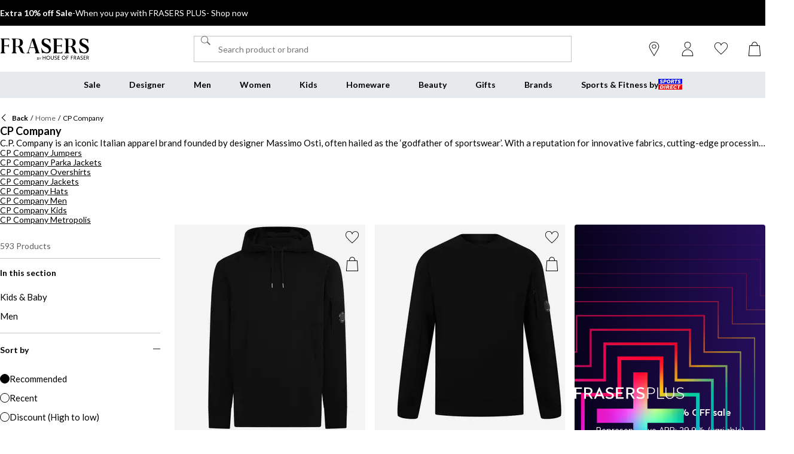

--- FILE ---
content_type: application/javascript; charset=utf-8
request_url: https://www.houseoffraser.co.uk/_next/static/chunks/app/%5Blocale%5D/%5Bplatform%5D/%5Bflags%5D/(with-cobrand)/%5BpageFlags%5D/%5BcoBrand%5D/product-list-page/not-found-a2a2a5aeada3f89e.js
body_size: 5843
content:
try{!function(){var e="undefined"!=typeof window?window:"undefined"!=typeof global?global:"undefined"!=typeof globalThis?globalThis:"undefined"!=typeof self?self:{},t=(new e.Error).stack;t&&(e._sentryDebugIds=e._sentryDebugIds||{},e._sentryDebugIds[t]="cf09667f-4930-4984-8164-294ae63bae6a",e._sentryDebugIdIdentifier="sentry-dbid-cf09667f-4930-4984-8164-294ae63bae6a")}()}catch(e){}(self.webpackChunk_N_E=self.webpackChunk_N_E||[]).push([[1794],{1012:e=>{e.exports={root:"Button_root__iZF6l",isFunctional:"Button_isFunctional__QZALP",label:"Button_label__gHSoO",primary:"Button_primary__fIOgP",white:"Button_white___qfwo",black:"Button_black__glkGH",secondary:"Button_secondary__MLXHt",tertiary:"Button_tertiary__RnlO8",link:"Button_link__7pOLE",sale:"Button_sale__sDs_h",transaction:"Button_transaction__fhNns",isFullWidth:"Button_isFullWidth__hVex8",isLoading:"Button_isLoading__kKsE7",isInline:"Button_isInline__wLIwC",loader:"Button_loader__Ah3bh",progress:"Button_progress__oFMrZ"}},9622:(e,t,n)=>{Promise.resolve().then(n.bind(n,89502)),Promise.resolve().then(n.bind(n,11243)),Promise.resolve().then(n.bind(n,71523)),Promise.resolve().then(n.bind(n,65705)),Promise.resolve().then(n.t.bind(n,18959,23)),Promise.resolve().then(n.t.bind(n,50463,23))},11243:(e,t,n)=>{"use strict";n.d(t,{default:()=>d});var r=n(37825),o=n(60883),a=n(68375),i=n(51715);function l(e){return("object"==typeof e?null==e.host&&null==e.hostname:!/^[a-z]+:/i.test(e))&&!function(e){let t="object"==typeof e?e.pathname:e;return null!=t&&!t.startsWith("/")}(e)}function c(e,t){let n;return"string"==typeof e?n=_(t,e):(n={...e},e.pathname&&(n.pathname=_(t,e.pathname))),n}function _(e,t){let n=e;return/^\/(\?.*)?$/.test(t)&&(t=t.slice(1)),n+=t}n(37811);var s=n(89502);let d=(0,a.forwardRef)(function(e,t){let{href:n,locale:_,localeCookie:d,localePrefixMode:u,prefix:h,...p}=e,f=(0,o.usePathname)(),m=(0,i.A)(),I=_!==m,[x,b]=(0,a.useState)(()=>l(n)&&("never"!==u||I)?c(n,h):n);return(0,a.useEffect)(()=>{f&&b(function(e,t){var n,r;let o=arguments.length>2&&void 0!==arguments[2]?arguments[2]:t,a=arguments.length>3?arguments[3]:void 0,i=arguments.length>4?arguments[4]:void 0;if(!l(e))return e;let _=(n=i,(r=a)===n||r.startsWith("".concat(n,"/")));return(t!==o||_)&&null!=i?c(e,i):e}(n,_,m,f,h))},[m,n,_,f,h]),a.createElement(s.default,(0,r._)({ref:t,href:x,locale:_,localeCookie:d},p))});d.displayName="ClientLink"},11690:e=>{e.exports={container:"Container_container__WyjjB",xl:"Container_xl__2fBsY",isFullWidthMobile:"Container_isFullWidthMobile__d37xF",padded:"Container_padded__EmEvx"}},16853:(e,t,n)=>{"use strict";n.d(t,{R:()=>l});var r=n(7487),o=n(95180),a=n(63665),i=n.n(a);let l=e=>{let{social:t}=e;return(0,r.jsx)("div",{className:i().root,children:Object.entries(t).map(e=>{let[t,n]=e;return(0,r.jsx)("a",{"aria-label":t,className:i().link,href:n,target:"_blank",children:(0,r.jsx)(o.I,{color:"black",className:i().logo,name:t})},t)})})}},18959:e=>{e.exports={container:"ErrorView_container__n_CqK"}},26404:(e,t,n)=>{"use strict";n.d(t,{$:()=>l});var r=n(7487),o=n(68375),a=n(93146),i=n.n(a);let l=e=>{let{children:t}=e,n=o.Children.toArray(t).filter(e=>"string"==typeof e).join("");return(0,r.jsx)("span",{className:i().root,"data-text":n,children:t})}},31722:(e,t,n)=>{"use strict";n.d(t,{Link:()=>h});var r=n(7487),o=n(32565),a=n(98767),i=n(31157),l=n(56563),c=n(1347),_=n(25086),s=n.n(_),d=n(62628),u=n.n(d);let h=e=>{let{"aria-label":t,"data-testid":n,role:l,"aria-checked":_,children:d,className:h,href:f="",id:m,localeOverride:I,onClick:x,onKeyUp:b,onMouseEnter:y,onMouseLeave:g,onPointerEnter:k,onPointerLeave:v,onTouchEnd:w,onBlur:C,onFocus:j,onNavigate:S,prefetch:L=!1,scroll:B,style:E,tabIndex:z,title:N,rel:F}=e,P=(0,i.f)();if(!f)return(0,r.jsx)("span",{className:(0,c.cx)(u().root,h),style:E,children:d});let O=p({href:f,localeOverride:I,storeConfig:P}),T=/^https?:|^mailto:|^tel:/.test(f),D={onClick:T?e=>{o.zS.externalLinkClicked({target:"_blank",url:f}),null==x||x(e)}:x,onKeyUp:b,onMouseEnter:y,onMouseLeave:g,onPointerEnter:k,onPointerLeave:v,onTouchEnd:w,onFocus:j,onBlur:C};return T?(0,r.jsx)("a",{"aria-label":t,className:(0,c.cx)(u().root,h),"data-testid":n,href:f,id:m,rel:(null==F?void 0:F.includes("noreferrer"))?F:"".concat(null!=F?F:""," noreferrer").trim(),style:E,tabIndex:z,target:"_blank",title:N,role:l,...void 0!==_?{"aria-checked":_}:{},...D,children:d}):a._K.NEXT_PUBLIC_DISABLE_SPA_CLIENT_ROUTING?(0,r.jsx)("a",{"aria-label":t,className:(0,c.cx)(u().root,h),"data-testid":n,href:O,id:m,style:E,tabIndex:z,title:N,rel:F,role:l,...void 0!==_?{"aria-checked":_}:{},...D,children:d}):O?(0,r.jsx)(s(),{"aria-label":t,className:(0,c.cx)(u().root,h),"data-testid":n,href:O,id:m,prefetch:L,scroll:void 0!==B?B:!f.includes("#colcode"),style:E,tabIndex:z,title:N,rel:F,role:l,onNavigate:S,...void 0!==_?{"aria-checked":_}:{},...D,children:d}):null},p=e=>{let{href:t,localeOverride:n,storeConfig:r}=e,{defaultLocale:o,locale:a,localePrefix:i,locales:c}=r;if(!n||c.includes(n)){if(n&&c.includes(n))return(0,l.j)("/".concat(n,"/").concat(t));switch(i){case"always":return(0,l.j)("/".concat(a,"/").concat(t));case"as-needed":return a===o?t:(0,l.j)("/".concat(a,"/").concat(t));default:return t}}}},37825:(e,t,n)=>{"use strict";function r(){return(r=Object.assign?Object.assign.bind():function(e){for(var t=1;t<arguments.length;t++){var n=arguments[t];for(var r in n)({}).hasOwnProperty.call(n,r)&&(e[r]=n[r])}return e}).apply(null,arguments)}n.d(t,{_:()=>r})},47098:(e,t,n)=>{"use strict";n.d(t,{Button:()=>h});var r=n(7487),o=n(31157),a=n(1347),i=n(68375),l=n(95180),c=n(31722),_=n(26404),s=n(45283),d=n(1012),u=n.n(d);let h=(0,i.forwardRef)((e,t)=>{let{children:n,className:a,color:i,isEditorial:d=!1,isInline:h=!1,isFullWidth:f,isLoading:m,isSuccess:I,loadingText:x,successText:b,variant:y,href:g,disabled:k,...v}=e,{theme:w}=(0,o.f)(),C=void 0!==g,j=m&&x?x:I&&b?b:n,S={className:p({className:a,color:i,isEditorial:d,isFullWidth:f,isLoading:m,isInline:h,variant:y}),ref:t},L=(0,r.jsxs)(r.Fragment,{children:[m&&(0,r.jsx)("div",{className:u().loader}),(0,r.jsxs)(s.o,{component:"span",variant:"body2",className:u().label,children:[I&&(0,r.jsx)(l.I,{size:"inherit",name:"checkmark"}),["flannels","usc","cruisefashion","fraserspx"].includes(w)&&"tertiary"===y?(0,r.jsx)(_.$,{children:j}):(0,r.jsx)("span",{children:j})]})]});if(C&&!k)return(0,r.jsx)(c.Link,{...S,...v,href:g,children:L});if(!C||!k)return(0,r.jsx)("button",{...S,...v,disabled:k,children:L});{let{onClick:e,role:t,...n}=v;return(0,r.jsx)("span",{...S,...n,"aria-disabled":!0,role:"link",children:L})}});h.displayName="Button";let p=(0,a.F)(u().root,{variants:{color:{white:u().white,black:u().black},isEditorial:{false:u().isFunctional},isFullWidth:{true:u().isFullWidth},isLoading:{true:u().isLoading},isInline:{true:u().isInline},variant:{primary:u().primary,secondary:u().secondary,tertiary:u().tertiary,link:u().link,sale:u().sale,transaction:u().transaction}},defaultVariants:{variant:"primary"}})},50463:e=>{e.exports={root:"ProductListViewEmpty_root__21pg0"}},51715:(e,t,n)=>{"use strict";n.d(t,{A:()=>l});var r=n(60883),o=n(85623);let a="locale",i=!1;function l(){let e,t=(0,r.useParams)();try{e=(0,o.useLocale)()}catch(n){if("string"!=typeof(null==t?void 0:t[a]))throw n;i||(console.warn("Deprecation warning: `useLocale` has returned a default from `useParams().locale` since no `NextIntlClientProvider` ancestor was found for the calling component. This behavior will be removed in the next major version. Please ensure all Client Components that use `next-intl` are wrapped in a `NextIntlClientProvider`."),i=!0),e=t[a]}return e}},56563:(e,t,n)=>{"use strict";n.d(t,{j:()=>r});let r=e=>e.replace(/(https?:\/\/)|(\/)+/g,"$1$2")},56916:(e,t,n)=>{"use strict";n.d(t,{m:()=>l});var r=n(7487),o=n(1347),a=n(11690),i=n.n(a);let l=e=>{let{className:t,children:n,style:a,isFullWidthMobile:l=!1,xl:c=!1,padded:_=!1,"data-testid":s,...d}=e;return(0,r.jsx)("div",{style:a,className:(0,o.cx)(t,i().container,c&&i().xl,l&&i().isFullWidthMobile,_&&i().padded),"data-testid":s||"container",...d,children:n})}},62628:e=>{e.exports={root:"Link_root__TBCX5"}},63665:e=>{e.exports={root:"SocialLinks_root___8gHs",link:"SocialLinks_link__qMw87",logo:"SocialLinks_logo__Bfx2i"}},65705:(e,t,n)=>{"use strict";n.d(t,{Error:()=>p});var r=n(7487),o=n(22974),a=n(31157),i=n(78858),l=n(68375),c=n(47098),_=n(56916),s=n(88628),d=n(45283),u=n(16853);let h="true"!==n(37811).env.VITEST?"\n    .errorContainer {\n      display: flex;\n      flex-direction: column;\n      gap: var(--spacing-15);\n    \n      @media only screen and (width >= 768px) {\n        gap: var(--spacing-11);\n      }\n    }\n    \n    .errorButton {\n      @media only screen and (width >= 768px) {\n        max-width: 340px;\n      }\n    }\n":"",p=e=>{let{statusCode:t,error:n}=e,{t:p}=(0,i.Bd)(),{paths:{help:f,social:m}}=(0,a.f)();return(0,l.useEffect)(()=>{n&&(0,o.Cp)(n)},[n]),(0,r.jsxs)(r.Fragment,{children:[(0,r.jsx)("style",{children:h}),(0,r.jsxs)(_.m,{className:"errorContainer","data-testid":"error-view",xl:!0,children:[(0,r.jsx)(d.o,{variant:"heading2",component:s.OutlineHeading,"data-testid":"".concat(t,"-title"),children:p("404"===t?"404Title":"500Title")}),(0,r.jsx)(d.o,{children:"404"===t?(0,r.jsxs)(r.Fragment,{children:[p("404Caption"),(0,r.jsx)("br",{}),p("404CaptionAddition")]}):p("500Caption")}),(0,r.jsx)(c.Button,{className:"errorButton",href:f,type:"button",variant:"primary","data-testid":"contactus-button",isFullWidth:!0,children:p("contactUs")}),(0,r.jsx)(u.R,{social:m})]})]})}},67202:e=>{e.exports={root:"Icon_root__oPMmF",account:"Icon_account__QEwYY",accountOutline:"Icon_accountOutline__gBAHm",arrowLeft:"Icon_arrowLeft__nhCHw",arrowRight:"Icon_arrowRight__BJ0XZ",arrowUpRight:"Icon_arrowUpRight__vAC_i",basket:"Icon_basket__6m44B",basketOutline:"Icon_basketOutline__YLlpu",box:"Icon_box__aHTjD",chat:"Icon_chat__hKCws",checkmark:"Icon_checkmark__aEpHr",checkmarkCircle:"Icon_checkmarkCircle__duiDn",chevron:"Icon_chevron__1gS96",chevronDown:"Icon_chevronDown__cfN0W",chevronLeft:"Icon_chevronLeft__OI8GB",chevronRight:"Icon_chevronRight__Fqurw",chevronUp:"Icon_chevronUp__Cw8fE",clock:"Icon_clock__mUzGY",close:"Icon_close__965kM",closeThick:"Icon_closeThick__JzSSC",copy:"Icon_copy__u6Xlw",email:"Icon_email__3pSNK",error:"Icon_error__P0dxu",errorFilled:"Icon_errorFilled__1yrYH",filters:"Icon_filters__HDf22",hamburger:"Icon_hamburger__asGYp",heart:"Icon_heart__az4Mm",heartOutline:"Icon_heartOutline__PQ9uD",house:"Icon_house__wDmt9",list:"Icon_list__xKm_G",lock:"Icon_lock__LDf_r",lock2:"Icon_lock2__xRhu3",logout:"Icon_logout__OytWN",minus:"Icon_minus__Cq_kd",pin:"Icon_pin__shW9L",pinOutline:"Icon_pinOutline__lVdDH",plus:"Icon_plus__c3m9l",post:"Icon_post__7xITj",print:"Icon_print__MXyNa",profilePic:"Icon_profilePic__mOXjZ",search:"Icon_search__RG7NQ",share:"Icon_share__abctx",star:"Icon_star__Qtua_",threeSixty:"Icon_threeSixty__VCaBr",thumbsDown:"Icon_thumbsDown__IXbtd",thumbsUp:"Icon_thumbsUp__CBlm4",trash:"Icon_trash__dQeH7",trashFilled:"Icon_trashFilled__lXrBq",pen:"Icon_pen__FW0fn",applepay:"Icon_applepay__0_NK5",bizum:"Icon_bizum__yBzDt",card:"Icon_card__Bx8ht",cardCVC:"Icon_cardCVC__wEw7w",dankort:"Icon_dankort__L70v6",FBF:"Icon_FBF__2VQ3m",grabPay:"Icon_grabPay__U1OCQ",fpx:"Icon_fpx__vUWXj",ideal:"Icon_ideal__WFE1l",mobilepay:"Icon_mobilepay__tJ9XD",grabpay:"Icon_grabpay__YydFc",paypal:"Icon_paypal__d9xIL",bancontact:"Icon_bancontact__Fu52z",frasersplus:"Icon_frasersplus__y8Peq",facebook:"Icon_facebook__tRzEt",instagram:"Icon_instagram__TUqEQ",pinterest:"Icon_pinterest__viEX4",tiktok:"Icon_tiktok__Awx1k",twitter:"Icon_twitter__qTr29",youtube:"Icon_youtube__5PTr4",play:"Icon_play__ZrwFS",addMultiple:"Icon_addMultiple__Pe6x6",qrCode:"Icon_qrCode__w0SyB",inheritSize:"Icon_inheritSize__eRXl_",extraLargeLandscapeSize:"Icon_extraLargeLandscapeSize__RmTTx",extraLargeSize:"Icon_extraLargeSize__JzNAJ",largeSize:"Icon_largeSize__SWlzm",mediumLargeSize:"Icon_mediumLargeSize__G7ZiC",mediumSize:"Icon_mediumSize__IULAV",smallSize:"Icon_smallSize__bpJEH",smallMediumSize:"Icon_smallMediumSize__Q1jeO",extraSmallSize:"Icon_extraSmallSize__Sx9kk",extraExtraSmallSize:"Icon_extraExtraSmallSize__Hq3T_",errorColor:"Icon_errorColor__6W3_K",inheritColor:"Icon_inheritColor__8gWzQ",primaryColor:"Icon_primaryColor__EzCc0",secondaryColor:"Icon_secondaryColor__k4bT9",successColor:"Icon_successColor__oHEeJ",warningColor:"Icon_warningColor__VsgEV",whiteColor:"Icon_whiteColor__cKc4Y",blackColor:"Icon_blackColor__VPUn1"}},71523:(e,t,n)=>{"use strict";n.d(t,{default:()=>i});var r=n(37825),o=n(68375),a=n(38560);function i(e){let{locale:t,...n}=e;if(!t)throw Error("Failed to determine locale in `NextIntlClientProvider`, please provide the `locale` prop explicitly.\n\nSee https://next-intl.dev/docs/configuration#locale");return o.createElement(a.IntlProvider,(0,r._)({locale:t},n))}},89502:(e,t,n)=>{"use strict";n.d(t,{default:()=>_});var r=n(37825),o=n(25086),a=n.n(o),i=n(60883),l=n(68375),c=n(51715),_=(0,l.forwardRef)(function(e,t){let{defaultLocale:n,href:o,locale:_,localeCookie:s,onClick:d,prefetch:u,unprefixed:h,...p}=e,f=(0,c.A)(),m=null!=_&&_!==f,I=_||f,x=function(){let[e,t]=(0,l.useState)();return(0,l.useEffect)(()=>{t(window.location.host)},[]),e}(),b=x&&h&&(h.domains[x]===I||!Object.keys(h.domains).includes(x)&&f===n&&!_)?h.pathname:o,y=(0,i.usePathname)();return m&&(u&&console.error("The `prefetch` prop is currently not supported when using the `locale` prop on `Link` to switch the locale.`"),u=!1),l.createElement(a(),(0,r._)({ref:t,href:b,hrefLang:m?_:void 0,onClick:function(e){(function(e,t,n,r){if(!e||r===n||null==r||!t)return;let o=function(e){let t=arguments.length>1&&void 0!==arguments[1]?arguments[1]:window.location.pathname;return"/"===e?t:t.replace(e,"")}(t),{name:a,...i}=e;i.path||(i.path=""!==o?o:"/");let l="".concat(a,"=").concat(r,";");for(let[e,t]of Object.entries(i))l+="".concat("maxAge"===e?"max-age":e),"boolean"!=typeof t&&(l+="="+t),l+=";";document.cookie=l})(s,y,f,_),d&&d(e)},prefetch:u},p))})},93146:e=>{e.exports={root:"SafelyBoldOnHover_root__gd6ZD"}},95180:(e,t,n)=>{"use strict";n.d(t,{I:()=>l});var r=n(7487),o=n(1347),a=n(67202),i=n.n(a);let l=e=>{let{className:t,color:n,htmlColor:a,name:l,size:c="medium",testId:_,...s}=e;return(0,r.jsx)("span",{className:(0,o.cx)(t,i().root,i()["".concat(l)],{[i()["".concat(n,"Color")]]:n,[i()["".concat(a,"Color")]]:a,[i()["".concat(c,"Size")]]:c}),"data-testid":_||"".concat(l),style:{color:a},...s})}}},e=>{e.O(0,[3394,9280,4673,2457,2224,2255,7580,7771,2752,6458,7358],()=>e(e.s=9622)),_N_E=e.O()}]);

--- FILE ---
content_type: application/javascript
request_url: https://www.houseoffraser.co.uk/UhCuKkNE-9dPj42OMRlqChxZ/EY7btpNY3XLiNcaf/SgwXNDU/fgI6/PUNbRmAB
body_size: 180786
content:
(function(){if(typeof Array.prototype.entries!=='function'){Object.defineProperty(Array.prototype,'entries',{value:function(){var index=0;const array=this;return {next:function(){if(index<array.length){return {value:[index,array[index++]],done:false};}else{return {done:true};}},[Symbol.iterator]:function(){return this;}};},writable:true,configurable:true});}}());(function(){J6();UOL();PCL();var sF=function(Qh,RH){return Qh&RH;};var vJ=function(qg,Bh){return qg===Bh;};var TX=function(){return ["\x6c\x65\x6e\x67\x74\x68","\x41\x72\x72\x61\x79","\x63\x6f\x6e\x73\x74\x72\x75\x63\x74\x6f\x72","\x6e\x75\x6d\x62\x65\x72"];};var gr=function A4(Rg,Tm){var TC=A4;for(Rg;Rg!=TL;Rg){switch(Rg){case QU:{var CO=BC([],[]);F1=Hg(sX,dF[Hg(dF.length,vn)]);Rg+=ES;}break;case JG:{var X7=K4;Rg-=Nb;}break;case fS:{while(VC(cg,K4)){var QW=jh(Hg(BC(cg,jt),dF[Hg(dF.length,vn)]),Cc.length);var Gn=vc(wg,cg);var vW=vc(Cc,QW);Kh+=sW(Sk,[sF(Mg(sF(Gn,vW)),CI(Gn,vW))]);cg--;}Rg+=Qk;}break;case r0:{return CO;}break;case bf:{while(zW(ph,K4)){if(wX(Mt[mW[SI]],B[mW[vn]])&&VC(Mt,KA[mW[K4]])){if(zh(KA,Sg)){CO+=sW(Sk,[F1]);}return CO;}if(vJ(Mt[mW[SI]],B[mW[vn]])){var cA=Qm[KA[Mt[K4]][K4]];var GO=A4(QS,[Mt[vn],cA,ph,QH,BC(F1,dF[Hg(dF.length,vn)]),Yg]);CO+=GO;Mt=Mt[K4];ph-=xW(rx,[GO]);}else if(vJ(KA[Mt][mW[SI]],B[mW[vn]])){var cA=Qm[KA[Mt][K4]];var GO=A4.apply(null,[QS,[K4,cA,ph,Ug,BC(F1,dF[Hg(dF.length,vn)]),jW]]);CO+=GO;ph-=xW(rx,[GO]);}else{CO+=sW(Sk,[F1]);F1+=KA[Mt];--ph;};++Mt;}Rg-=b0;}break;case Ob:{return A4(Dx,[Kh]);}break;case dG:{Rg-=K6;return ft;}break;case GP:{if(vJ(typeof qO,Et[SC])){qO=Em;}Rg-=Y6;var OI=BC([],[]);O4=Hg(FO,dF[Hg(dF.length,vn)]);}break;case VS:{var JX=MX[OF];var kO=K4;Rg=Vw;while(P7(kO,JX.length)){var XW=vc(JX,kO);var tI=vc(qm.Dq,fX++);PA+=sW(Sk,[sF(Mg(sF(XW,tI)),CI(XW,tI))]);kO++;}}break;case rk:{return OI;}break;case QS:{var Mt=Tm[Ew];var KA=Tm[X0];var ph=Tm[kV];var SX=Tm[I9];var sX=Tm[Cx];var LW=Tm[AH];if(vJ(typeof KA,mW[SC])){KA=Sg;}Rg+=HP;}break;case Dx:{var Kn=Tm[Ew];Rg=TL;qm=function(Ig,jJ,dZ){return A4.apply(this,[JV,arguments]);};return Nl(Kn);}break;case k0:{Rg-=q6;for(var LZ=K4;P7(LZ,GQ[mW[K4]]);++LZ){X5()[GQ[LZ]]=M2(Hg(LZ,SC))?function(){Sg=[];A4.call(this,dw,[GQ]);return '';}:function(){var z2=GQ[LZ];var l8=X5()[z2];return function(O5,MM,xD,JT,sB,PT){if(vJ(arguments.length,K4)){return l8;}var CQ=A4.apply(null,[QS,[O5,XY,xD,Yg,sB,pp]]);X5()[z2]=function(){return CQ;};return CQ;};}();}}break;case Vw:{Rg-=rG;return PA;}break;case WV:{Rg+=FK;if(P7(X7,Ws.length)){do{var DM=vc(Ws,X7);var QY=vc(Vs.pP,zv++);ft+=sW(Sk,[sF(Mg(sF(DM,QY)),CI(DM,QY))]);X7++;}while(P7(X7,Ws.length));}}break;case zq:{while(zW(fT,K4)){if(wX(Qs[Et[SI]],B[Et[vn]])&&VC(Qs,qO[Et[K4]])){if(zh(qO,Em)){OI+=sW(Sk,[O4]);}return OI;}if(vJ(Qs[Et[SI]],B[Et[vn]])){var VN=tT[qO[Qs[K4]][K4]];var w5=A4.call(null,qS,[fT,Qs[vn],VN,BC(O4,dF[Hg(dF.length,vn)])]);OI+=w5;Qs=Qs[K4];fT-=xW(q0,[w5]);}else if(vJ(qO[Qs][Et[SI]],B[Et[vn]])){var VN=tT[qO[Qs][K4]];var w5=A4(qS,[fT,K4,VN,BC(O4,dF[Hg(dF.length,vn)])]);OI+=w5;fT-=xW(q0,[w5]);}else{OI+=sW(Sk,[O4]);O4+=qO[Qs];--fT;};++Qs;}Rg=rk;}break;case UV:{var jt=Tm[Ew];var G5=Tm[X0];var Xl=Tm[kV];var Cc=MX[vl];var Kh=BC([],[]);var wg=MX[Xl];Rg+=Ak;var cg=Hg(wg.length,vn);}break;case FP:{Rg+=ES;return A4(db,[rv]);}break;case JV:{var Hs=Tm[Ew];Rg+=qq;var f8=Tm[X0];var OF=Tm[kV];var PA=BC([],[]);var fX=jh(Hg(Hs,dF[Hg(dF.length,vn)]),EE);}break;case fP:{var qT=Tm[Ew];var RZ=Tm[X0];var dv=Tm[kV];Rg=JG;var XZ=Tm[I9];var ft=BC([],[]);var zv=jh(Hg(RZ,dF[Hg(dF.length,vn)]),tQ);var Ws=DT[qT];}break;case qS:{var fT=Tm[Ew];var Qs=Tm[X0];var qO=Tm[kV];Rg+=w0;var FO=Tm[I9];}break;case LP:{Rg+=hH;Sg=[lT(SC),BN,lT(Pl),lT(EE),Bv,lT(SC),lT(cZ),OB,gY,lT(pp),Rp,lT(J2),fd,lT(kM),SC,lT(SE),PD,gY,lT(EE),zJ,lT(zM),rd,vn,kM,lT(BQ),nN,SI,lT(SC),Pl,lT(Rp),lT(kM),vn,lT(cZ),K8,lT(K8),Pl,lT(pp),lT(SC),K4,Pl,vn,lT(fd),J2,SI,vn,J2,[kM],lT(FE),SZ,pp,lT(fd),Pl,lT(YZ),pp,fd,lT(gY),BN,lT(FE),BN,sl,lT(kM),zY,lT(IB),SC,Rp,lT(vn),lT(SI),[BN],vn,sl,lT(EE),vn,Pl,Ss,lT(fd),lT(Pl),sl,SC,lT(Rs),Dv,SI,kM,pp,SI,lT(nv),Ap,lT(dT),MJ,lT(WT),RJ,lT(SC),[K4],RJ,lT(zY),lT(gY),Rp,lT(SC),SI,K4,SI,Pl,lT(Pl),Rp,lT(SC),lT(SI),lT(Ss),pp,lT(pp),Rp,zY,lT(gY),Pl,lT(IB),sl,BN,lT(dd),dY,lT(SC),[K4],lT(dd),qd,lT(zJ),sl,kM,lT(IB),SC,K4,lT(dY),lT(Ud),SI,SI,kM,K4,lT(sl),Rp,lT(Fv),XY,IB,[K4],EE,zY,K4,lT(IB),lT(Uv),jB,lT(Rs),Rs,lT(Rs),lj,SC,gY,lT(xM),YY,lT(SI),pp,lT(FE),J2,lT(pp),J2,lT(J2),zY,BN,lT(qQ),Md,kM,lT(sl),lT(gY),lT(WT),kM,lT(BN),kM,gY,lT(zJ),lT(Rp),Bv,EE,lT(SC),kM,K4,lT(Ss),lT(Pl),lT(pp),gY,gY,lT(gY),tQ,vn,lT(s5),MJ,lT(EE),vn,fd,lT(MY),md,SI,lT(vn),BN,lT(zY),lT(SZ),md,lT(KZ),dT,sl,SI,lT(zY),lT(Rp),Pl,[BN],lT(J2),[vn],sl,lT(SC),lT(IB),sl,BN,lT(Ug),XY,IB,[K4],lT(Yg),ms,fd,lT(Rp),fd,lT(gY),Rp,lT(J2),lT(cZ),Ud,zY,lT(gY),vn,lT(Ss),lT(kZ),ld,lT(Pl),lT(SC),lT(SI),SC,lT(Yl),lT(vn),lT(vn),SI,BN,lT(SI),lT(zJ),lT(vn),gY,Ss,lT(sl),lT(Rp),vn,zY,lT(Rp),zJ,lT(gY),tQ,K4,lT(EE),lT(SI),Pl,EE,SC,lT(Rp),lT(Rp),zY,IB,lT(Yl),zJ,vn,lT(dT),UY,lT(vn),kM,lT(Ss),lT(jQ),YZ,Bv,lT(RJ),RJ,lT(BN),vn,lT(pp),Ss,lT(Ug),jB,K4,SI,zJ,K4,tQ,Rp,IB,[kM],lT(zJ),UY,SC,lT(Pl),lT(BN),Rp,lT(Ap),Ug,lT(vn),BN,lT(fd),Ss,kM,lT(sl),Rp,lT(Ss),pp,lT(Rp),pp,lT(sl),kM,lT(zJ),sl,lT(EE),lT(fd),vn,XY,lT(jQ),lT(kM),vn,lT(SI),lT(sl),kM,lT(Pl),zY,lT(vn),K4,lT(sl),lT(SI),J2,dY,kM,EE,lT(SC),lT(SI),lT(Ss),lT(BN),SI,tQ,BN,lT(gY),lT(gY),lT(Yl),[vn],lT(s5),MJ,lT(Ss),sl,vn,EE,vn,lT(kM),SC,Pl];}break;case Rk:{Rg=FP;while(VC(w2,K4)){var fN=jh(Hg(BC(w2,N8),dF[Hg(dF.length,vn)]),N2.length);var nd=vc(EN,w2);var Jl=vc(N2,fN);rv+=sW(Sk,[sF(CI(Mg(nd),Mg(Jl)),CI(nd,Jl))]);w2--;}}break;case nx:{Nj=[[fd,lT(gY),BN,lT(vn)],[],[sl,lT(EE),gY,SC],[kM,lT(sl),lT(gY)],[FE,IB,lT(Ss)]];Rg=TL;}break;case Vb:{Rg=Rk;var N2=c2[lj];var rv=BC([],[]);var EN=c2[VQ];var w2=Hg(EN.length,vn);}break;case WS:{Qm=[[lT(SI),vn,zY],[Yl,pp,lT(sl),Pl,IB],[],[],[],[lT(Rp),lT(BN),SI],[SC,lT(zJ),SC]];Rg+=kL;}break;case Nw:{PY=[lT(VM),Yl,pp,lT(SI),pp,lT(KZ),jB,lT(SC),kM,lT(kM),kM,[SC],lT(jQ),md,zY,K4,lT(IB),lT(SI),lT(IB),K4,Rp,lT(gY),tQ,vn,lT(XY),EE,fd,lT(gY),sl,lT(jB),jB,lT(SC),lT(SI),SC,IB,fd,lT(vn),K4,lT(kM),lT(vn),lT(VM),Yl,gY,SC,pp,lT(fd),lT(VM),dJ,lT(Pl),J2,lT(zJ),fd,lT(jQ),J2,lT(Rp),lT(jB),Ug,lT(vn),lT(gY),tQ,lT(SC),K4,lT(Rp),sl,lT(gY),jQ,b8,lT(pp),K4,lT(vn),Rp,sl,kM,lT(Ud),KZ,pp,[SI],lT(J2),Rp,lT(EE),gY,lT(SI),lT(UY),K4,lT(zY),lT(kM),QN,SC,lT(Pl),gY,lT(SI),lT(Ug),qQ,lT(vn),lT(kM),lT(SI),lT(zY),[K4],lT(s5),Ug,lT(vn),BN,lT(SI),lT(SC),lT(SC),K4,lT(Pl),Rp,lT(Rp),zY,lT(Ss),lT(tQ),J2,zY,lT(SC),SC,SC,lT(EZ),Ys,gY,IB,lT(zY),lT(SI),gY,K4,lT(SZ),tQ,Pl,lT(Pl),sl,lT(kM),zY,lT(Ss),NM,BN,lT(tQ),kM,lT(QN),nv,lT(J2),sl,BN,lT(zJ),sl,BN,vn,lT(vn),lT(IB),SI,SC,gY,lT(Fj),LN,lT(vn),lT(zJ),tQ,lT(kM),lT(Ss),lT(kM),lT(Fv),lT(vn),dJ,lT(EE),lT(SC),lT(sl),lT(zJ),Ys,lT(EE),SC,BN,lT(Rp),lT(Fj),nv,K4,lT(J2),UY,lT(J2),[SI],lT(kM),SI,lT(BN),zY,K4,lT(zY),K4,VM,lT(t8),BN,lT(RJ),Bv,Rp,lT(kM),Pl,[SC],[K4],lT(UY),fd,lT(IB),tQ,lT(IB),lT(EZ),MY,lT(Rp),vn,EE,lT(Pl),lT(vn),SC,lT(Pl),BN,lT(gY),IB,lT(Ss),lT(zJ),pp,lT(s5),MJ,BN,lT(pp),Rp,IB,lT(FE),gY,vn,lT(SI),lT(gY),Yl,lT(Rp),K4,K4,lT(kM),lT(J2),pp,lT(vn),pp,lT(J2),kM,lT(RJ),YJ,lT(vp),Fj,pp,lT(KZ),J2,J2,lT(J2),zY,BN,lT(vp),Ap,lT(Pl),EE,lT(LN),[IB],EE,BN,lT(vn),lT(K8),zJ,jB,J2,lT(gY),Rp,lT(J2),lT(Rp),gY,pp,K4,lT(IB),lT(SC),lT(BN),lT(SI),[K4],lT(dY),ms,lT(sl),FE,lT(FE),tQ,lT(Yl),pp,lT(sl),Pl,IB,IB,lT(Yl),Rp,kM,lT(SI),pp,lT(VM),[IB],FE,lT(gY),lT(vn),lT(sl),lT(jQ),md,K4,Rp,lT(zJ),pp,lT(SC),lT(IB),SC,lT(zJ),pp,lT(s5),s5,lT(pp),Ss,lT(gY),lT(vn),lT(IB),Ug,K4,lT(IB),lT(Fj),fd,zY,IB,lT(Yl),zJ,vn,lT(tQ),lT(SC),sl,lT(SI),gY,lT(VM),J2,Ss,SC,lT(vn),SC,lT(J2),J2,Pl,lT(RJ),Ys,lT(kM),SC,lT(J2),BN,lT(SI)];Rg+=Dw;}break;case Lw:{var TY=Tm[Ew];var N8=Tm[X0];Rg=Vb;var VQ=Tm[kV];var tY=Tm[I9];}break;case dw:{var GQ=Tm[Ew];Rg=k0;}break;case YS:{var Bj=Tm[Ew];Rg+=VU;Vs=function(H5,tE,kl,g8){return A4.apply(this,[fP,arguments]);};return cT(Bj);}break;case cq:{lN=[lT(vn),SC,SI,ms,tQ,lT(kM),lT(zJ),lT(dJ),lT(Pl),qd,lT(kM),Ss,SC,lT(Pl),lT(vn),lT(Fv),lT(YZ),qQ,Bv,lT(SC),lT(cZ),zM,vn,lT(SI),lT(sl),kM,lT(Pl),lT(dd),BQ,lT(kM),lT(jW),Wj,SC,lT(cZ),cZ,[Ss],lT(vn),lT(PD),Ud,zY,lT(vn),BN,lT(fd),Ss,kM,kM,lT(zM),Ud,kM,lT(Pl),J2,lT(J2),SI,J2,lT(pp),Rp,vn,lT(zM),jW,BN,lT(vn),lT(vn),lT(EE),lT(kM),vn,lT(cZ),jW,lT(sl),lT(qd),BQ,lT(zY),lT(SC),lT(cZ),Ug,FE,fd,lT(gY),kM,lT(kZ),lT(J2),SE,lT(J2),Rp,lT(Pl),lT(SI),lT(YJ),SI,gY,lT(vp),Ys,lT(kM),K4,vn,sl,[K4],jQ,[gY],lT(J2),pp,K4,lT(gY),lT(vn),lT(pp),fd,lT(IB),lT(fd),J2,lT(Rp),lT(IB),lT(Pl),gY,dJ,lT(SC),lT(MY),FE,Pl,lT(zY),Ss,zY,lT(jQ),FE,lT(J2),lT(cZ),qd,sl,SC,lT(SE),KZ,MJ,sl,lT(Rp),lT(SI),J2,lT(kM),SC,BN,lT(gY),BN,lT(zY),lT(SC),zJ,lT(EE),EE,lT(VM),XY,lT(gY),K4,lT(SI),kM,lT(VM),SZ,tQ,lT(gY),lT(Ss),gY,lT(Yl),kM,kM,EE,K4,Bv,lT(zJ),Pl,[gY],zY,lT(Ss),lT(zJ),BN,J2,lT(FE),gY,sl,lT(Bv),fd,lT(pp),lT(gY),tQ,vn,lT(RJ),fd,zY,lT(Ss),[K4],Bv,lT(Yl),pp,lT(sl),Pl,IB,lT(FE),Pl,[Rp],[Ss],kM,SI,kM,lT(vn),lT(VM),MJ,lT(sl),lT(gY),vn,EE,lT(sl),md,FE,lT(FE),lT(K8),Ys,Ap,K4,lT(IB),lT(Pl),pp,lT(BQ),lj,Dv,sl,lT(zJ),lT(dJ),XN,kM,zJ,vn,lT(gY),IB,lT(zY),fd,lT(pp),Fj,sl,[Pl],fd,lT(kM),SC,lT(SE),OB,EE,lT(zM),K8,gY,BN,lT(Rp),lT(IB),SC,FE,lT(NB),SE,SC,lT(Pl),K4,lT(kM),kM,lT(Pl),dd,lT(K8),Ss,vn,Pl,Ss,lT(fd),lT(Rp),[SC],SI,lT(SC),lT(zY),SI,zJ,K4,lT(vp),qQ,lT(vn),lT(kM),vn,lT(vn),IB,vn,lT(jB),fd,zJ,lT(kM),lT(LN),jB,lT(sl),IB,lT(IB),gY,lT(gY),Rp,lT(J2),SI,gY,lT(nv),MJ,K4,lT(sl),Rp,lT(LN),Yl,pp,lT(Rp),K4,sl,lT(FE),pp,Pl,lT(sl),IB,lT(kM),vn,lT(fd),J2,SI,lT(VM),[SC],K4,BN,lj,SC,gY,lT(xM),lj,kM,lT(SC),fd,lT(fd),v8,lT(vn),lT(BN),kM,BN,lT(pp),Rp,lT(YY),MY,zY,lT(zJ),J2,vn,lT(zJ),lT(XN),lT(SC),kM,lT(fd),fd,lT(gY),BN,lT(vn),lT(Dv),pp,fd,lT(pp),[Rp],J2,lT(gY),BN,lT(vn),lT(BN),Bv,lT(Uv),Ug,lT(gY),vn,tQ,IB,lT(Ss),Pl,lT(vn),lT(sl),lT(zJ),lT(vn),EE,lT(YZ),gY,gY,lT(MY),Fj,gY,lT(sl),tQ,lT(sl),lT(gY),fd,lT(pp),lT(vn),lT(pp),BN,lT(SI),lT(Rp)];Rg=TL;}break;case db:{Rg+=Xq;var xE=Tm[Ew];JZ=function(wT,rl,np,ZZ){return sW.apply(this,[db,arguments]);};return Av(xE);}break;}}};var Yv=function(Jd){return void Jd;};var HT=function O2(CD,zQ){'use strict';var wD=O2;switch(CD){case GH:{var jN={};var Xj={};dF.push(kQ);try{var HD=dF.length;var TE=M2(M2(Ew));var bD=new (B[Td()[tZ(FB)](dr,Wj,IE)])(K4,K4)[wX(typeof Td()[tZ(zJ)],BC([],[][[]]))?Td()[tZ(zE)](H7,GD,R2):Td()[tZ(SI)].call(null,OM,kM,x2)](Mj()[gs(fp)](UY,tN,c5,rd));var WB=bD[X8()[ls(pN)](YY,wN,vn,t8)](X8()[ls(zE)](pM,B8,vn,IB));var XE=bD[vJ(typeof Td()[tZ(Pl)],BC('',[][[]]))?Td()[tZ(SI)](lM,M2(M2({})),nE):Td()[tZ(wl)](vM,ld,gN)](WB[Td()[tZ(Es)].apply(null,[vd,IB,VT])]);var gE=bD[Td()[tZ(wl)](vM,jW,gN)](WB[wX(typeof DB()[NQ(Dv)],BC(Td()[tZ(EE)](XH,Lj,nv),[][[]]))?DB()[NQ(md)].call(null,md,jQ,xM,Z2):DB()[NQ(sl)].apply(null,[QM,FN,VD,dd])]);jN=xW(zS,[vJ(typeof fs()[bp(K4)],'undefined')?fs()[bp(EE)](JY,pM,gY,Kv):fs()[bp(LN)](cs,BN,nv,h8),XE,vJ(typeof Mj()[gs(XN)],'undefined')?Mj()[gs(kM)](BZ,OT,j8,kZ):Mj()[gs(tl)](jl,rB,QN,QN),gE]);var bE=new (B[Td()[tZ(FB)](dr,Ap,IE)])(K4,K4)[Td()[tZ(zE)](H7,Ss,R2)](X8()[ls(FB)](RE,jT,gY,ld));var Pp=bE[wX(typeof X8()[ls(Ug)],BC('',[][[]]))?X8()[ls(pN)](YY,wN,Rp,zJ):X8()[ls(gY)](Q2,tB,k8,M2(M2({})))](X8()[ls(zE)].apply(null,[pM,B8,LQ,WD]));var NZ=bE[Td()[tZ(wl)].call(null,vM,M2(M2({})),gN)](Pp[Td()[tZ(Es)](vd,PD,VT)]);var rT=bE[vJ(typeof Td()[tZ(bs)],BC('',[][[]]))?Td()[tZ(SI)].call(null,E2,M2(M2({})),F8):Td()[tZ(wl)].call(null,vM,LQ,gN)](Pp[DB()[NQ(md)](md,jQ,jB,Z2)]);Xj=xW(zS,[X8()[ls(PN)](nZ,lC,M2([]),M2(vn)),NZ,X8()[ls(rQ)](xl,vE,Yg,kD),rT]);}finally{dF.splice(Hg(HD,vn),Infinity,kQ);var K2;return K2=xW(zS,[DB()[NQ(Fj)](sl,DY,VM,cB),jN[fs()[bp(LN)](cs,BN,qQ,h8)]||null,Td()[tZ(KN)].call(null,MB,Yg,Pj),jN[vJ(typeof Mj()[gs(z5)],'undefined')?Mj()[gs(kM)](jQ,GM,ZT,M2(M2(K4))):Mj()[gs(tl)].apply(null,[Fv,rB,QN,M2(M2({}))])]||null,fs()[bp(Dv)].apply(null,[dd,EE,BZ,cB]),Xj[wX(typeof X8()[ls(zZ)],BC('',[][[]]))?X8()[ls(PN)].apply(null,[nZ,lC,Wj,PD]):X8()[ls(gY)].apply(null,[P2,Pl,Rp,Rs])]||null,DB()[NQ(LN)](zY,VD,cZ,cB),Xj[X8()[ls(rQ)].call(null,xl,vE,vn,jl)]||null]),dF.pop(),K2;}dF.pop();}break;case Cx:{var Dj=zQ[Ew];dF.push(kD);if(vJ([Td()[tZ(Tl)](Gr,qd,JE),TB()[tp(YZ)](Up,l2,Ss,Ap),Ip()[pE(Dv)](dJ,YB,BN,vZ,Rp)][Mj()[gs(SN)].apply(null,[dY,Tp,SB,zY])](Dj[Mj()[gs(VE)](M2(M2({})),Cd,fB,M2([]))][DB()[NQ(Bv)](Pl,Gd,UY,FT)]),lT(vn))){dF.pop();return;}B[Td()[tZ(Bl)](rh,cZ,TQ)](function(){dF.push(tB);var qp=M2(X0);try{var Kj=dF.length;var OE=M2(M2(Ew));if(M2(qp)&&Dj[Mj()[gs(VE)](dJ,bd,fB,zM)]&&(Dj[Mj()[gs(VE)](Md,bd,fB,v8)][wX(typeof X8()[ls(Md)],BC([],[][[]]))?X8()[ls(c5)](wl,vd,Qj,VM):X8()[ls(gY)](T8,gB,QH,Rp)](X8()[ls(vZ)](vQ,br,pp,Rs))||Dj[Mj()[gs(VE)](Rs,bd,fB,pp)][wX(typeof X8()[ls(XB)],BC('',[][[]]))?X8()[ls(c5)](wl,vd,NM,Rs):X8()[ls(gY)].call(null,D2,CN,M2([]),QH)](X8()[ls(l2)].call(null,qQ,tn,VD,Ug)))){qp=M2(M2({}));}}catch(cQ){dF.splice(Hg(Kj,vn),Infinity,tB);Dj[Mj()[gs(VE)](dd,bd,fB,M2([]))][X8()[ls(DY)](M8,Un,SI,M2(M2(K4)))](new (B[Mj()[gs(wj)].apply(null,[tM,NW,ql,md])])(Mj()[gs(f2)](vn,EH,BB,cZ),xW(zS,[vJ(typeof Td()[tZ(NB)],BC([],[][[]]))?Td()[tZ(SI)](Tp,M2({}),b5):Td()[tZ(f2)].call(null,gm,MJ,EE),M2(Ew),Td()[tZ(Gd)](Kd,C2,ME),M2({}),Mj()[gs(Gd)](tM,SO,jB,M2(M2({}))),M2(M2(X0))])));}if(M2(qp)&&vJ(Dj[TB()[tp(NM)](qD,Ul,sl,Rp)],Td()[tZ(V8)].call(null,jZ,sl,vQ))){qp=M2(M2(X0));}if(qp){Dj[Mj()[gs(VE)](qd,bd,fB,Rp)][X8()[ls(DY)].call(null,M8,Un,zY,nN)](new (B[Mj()[gs(wj)].call(null,Yl,NW,ql,M2({}))])(X8()[ls(DE)].call(null,MY,dC,nv,WD),xW(zS,[wX(typeof Td()[tZ(gY)],BC([],[][[]]))?Td()[tZ(f2)].apply(null,[gm,KZ,EE]):Td()[tZ(SI)](rB,M2(M2([])),UN),M2(M2(X0)),Td()[tZ(Gd)](Kd,NM,ME),M2([]),Mj()[gs(Gd)](Bv,SO,jB,YJ),M2(Ew)])));}dF.pop();},LE[SI]);dF.pop();}break;case YS:{dF.push(DQ);throw new (B[vJ(typeof X8()[ls(vZ)],'undefined')?X8()[ls(gY)](UE,h8,lj,vp):X8()[ls(Yl)](C2,kh,K8,Lj)])(X8()[ls(GM)](WD,W2,wY,dd));}break;case Pw:{var jE=zQ[Ew];var G8=zQ[X0];dF.push(l5);if(zh(G8,null)||zW(G8,jE[X8()[ls(K4)](gd,cE,MJ,Qj)]))G8=jE[X8()[ls(K4)](gd,cE,M2(M2({})),mY)];for(var lE=K4,Mv=new (B[Td()[tZ(Rp)](N7,mY,gd)])(G8);P7(lE,G8);lE++)Mv[lE]=jE[lE];var M5;return dF.pop(),M5=Mv,M5;}break;case fk:{var Qp=zQ[Ew];var Q5=zQ[X0];dF.push(hE);var Ps=zh(null,Qp)?null:k2(wX(typeof Mj()[gs(SI)],BC('',[][[]]))?Mj()[gs(tQ)](jB,lJ,Al,dJ):Mj()[gs(kM)](nN,QT,RT,M2(M2([]))),typeof B[X5()[CE(K4)](mY,vp,BN,XY,DZ,Yl)])&&Qp[B[wX(typeof X5()[CE(XY)],BC(Td()[tZ(EE)].apply(null,[PK,M2(vn),nv]),[][[]]))?X5()[CE(K4)](mY,lj,BN,SC,DZ,BZ):X5()[CE(SC)](AB,BQ,dB,IB,YQ,Bv)][X8()[ls(Ap)](H8,pX,SZ,WT)]]||Qp[Ip()[pE(IB)].call(null,xM,WT,EE,sT,M2(vn))];if(k2(null,Ps)){var sp,L2,I8,Np,G2=[],Cs=M2(K4),U8=M2(vn);try{var x5=dF.length;var f5=M2({});if(I8=(Ps=Ps.call(Qp))[Mj()[gs(b8)](pp,bt,XY,cZ)],vJ(K4,Q5)){if(wX(B[wX(typeof X8()[ls(ld)],BC([],[][[]]))?X8()[ls(zY)](jl,Hc,Rp,cZ):X8()[ls(gY)].apply(null,[Cj,PZ,M2(M2(K4)),M2(K4)])](Ps),Ps)){f5=M2(Ew);return;}Cs=M2(vn);}else for(;M2(Cs=(sp=I8.call(Ps))[X8()[ls(qQ)](gY,rA,XY,M2(K4))])&&(G2[Td()[tZ(SC)](c1,qd,Md)](sp[wX(typeof Mj()[gs(KN)],'undefined')?Mj()[gs(fd)].call(null,K4,f7,VD,Uv):Mj()[gs(kM)].call(null,M2({}),hQ,UB,t8)]),wX(G2[X8()[ls(K4)](gd,NX,M2(K4),kD)],Q5));Cs=M2(K4));}catch(HN){U8=M2(K4),L2=HN;}finally{dF.splice(Hg(x5,vn),Infinity,hE);try{var kv=dF.length;var rj=M2(X0);if(M2(Cs)&&k2(null,Ps[Td()[tZ(kZ)].apply(null,[WW,s5,MZ])])&&(Np=Ps[vJ(typeof Td()[tZ(dY)],BC('',[][[]]))?Td()[tZ(SI)](lB,k8,sd):Td()[tZ(kZ)](WW,GD,MZ)](),wX(B[vJ(typeof X8()[ls(wQ)],BC([],[][[]]))?X8()[ls(gY)].apply(null,[xs,KB,t8,XY]):X8()[ls(zY)](jl,Hc,nv,M2(M2({})))](Np),Np))){rj=M2(M2(X0));return;}}finally{dF.splice(Hg(kv,vn),Infinity,hE);if(rj){dF.pop();}if(U8)throw L2;}if(f5){dF.pop();}}var ps;return dF.pop(),ps=G2,ps;}dF.pop();}break;case UV:{var Rj=zQ[Ew];dF.push(nl);if(B[Td()[tZ(Rp)](nh,Bv,gd)][vJ(typeof Ip()[pE(Bv)],BC(Td()[tZ(EE)](g9,M2(vn),nv),[][[]]))?Ip()[pE(zY)](RJ,Wl,pp,GE,jl):Ip()[pE(md)].call(null,dJ,Ks,Pl,Br,M2(M2(vn)))](Rj)){var pQ;return dF.pop(),pQ=Rj,pQ;}dF.pop();}break;case I9:{var V2=zQ[Ew];var Jp;dF.push(R8);return Jp=B[X8()[ls(zY)].apply(null,[jl,J7,YJ,pp])][X8()[ls(K8)].call(null,TZ,j2,M2(M2([])),M2(M2(vn)))](V2)[Td()[tZ(EB)](Vn,NM,bY)](function(pB){return V2[pB];})[LE[SI]],dF.pop(),Jp;}break;case JV:{var UZ=zQ[Ew];dF.push(BM);var C8=UZ[Td()[tZ(EB)](Tc,PD,bY)](function(V2){return O2.apply(this,[I9,arguments]);});var Sp;return Sp=C8[vJ(typeof X5()[CE(SZ)],'undefined')?X5()[CE(SC)].call(null,Od,MY,Sd,PD,kp,M2([])):X5()[CE(kM)].call(null,Bl,zJ,IB,VM,vB,jW)](X8()[ls(C2)](GM,Zn,KZ,Ud)),dF.pop(),Sp;}break;case nU:{dF.push(mY);try{var cp=dF.length;var ZB=M2(X0);var T2=BC(BC(BC(BC(BC(BC(BC(BC(BC(BC(BC(BC(BC(BC(BC(BC(BC(BC(BC(BC(BC(BC(BC(BC(B[Mj()[gs(d8)].apply(null,[vn,gB,rZ,xM])](B[wX(typeof Mj()[gs(Cd)],BC('',[][[]]))?Mj()[gs(nN)](SI,v5,LQ,M2(M2(vn))):Mj()[gs(kM)](kM,BQ,fE,Ss)][DB()[NQ(vp)](gY,gl,K4,qY)]),Rv(B[Mj()[gs(d8)](M2([]),gB,rZ,k8)](B[Mj()[gs(nN)](kZ,v5,LQ,Qj)][X8()[ls(P5)].apply(null,[fd,c5,Rp,M2(M2({}))])]),LE[vn])),Rv(B[Mj()[gs(d8)](ms,gB,rZ,jl)](B[Mj()[gs(nN)].apply(null,[jl,v5,LQ,Yg])][Td()[tZ(ZN)].apply(null,[wI,IB,ql])]),SI)),Rv(B[Mj()[gs(d8)].call(null,BQ,gB,rZ,VD)](B[vJ(typeof Mj()[gs(BB)],BC([],[][[]]))?Mj()[gs(kM)].apply(null,[Yl,sl,tl,tQ]):Mj()[gs(nN)](M2(vn),v5,LQ,t8)][Td()[tZ(c5)].apply(null,[U5,zJ,z5])]),SC)),Rv(B[wX(typeof Mj()[gs(jB)],BC('',[][[]]))?Mj()[gs(d8)](M2([]),gB,rZ,lj):Mj()[gs(kM)](M2(K4),A8,BN,QN)](B[Mj()[gs(EE)].call(null,BN,wd,sQ,Ys)][Td()[tZ(YN)](A2,M2(K4),kE)]),IB)),Rv(B[vJ(typeof Mj()[gs(EB)],'undefined')?Mj()[gs(kM)](YJ,Ad,V8,QN):Mj()[gs(d8)].call(null,NB,gB,rZ,pp)](B[vJ(typeof Mj()[gs(M8)],'undefined')?Mj()[gs(kM)].apply(null,[zY,pj,Op,ws]):Mj()[gs(nN)].call(null,ld,v5,LQ,M2(vn))][Mj()[gs(Y8)](M2([]),QQ,gp,b8)]),kM)),Rv(B[vJ(typeof Mj()[gs(OB)],BC('',[][[]]))?Mj()[gs(kM)].call(null,Ap,bs,fY,zY):Mj()[gs(d8)].call(null,gY,gB,rZ,LQ)](B[Mj()[gs(nN)].call(null,M2(M2([])),v5,LQ,WD)][Mj()[gs(SB)](M2(K4),hZ,jW,xM)]),BN)),Rv(B[Mj()[gs(d8)].call(null,Bv,gB,rZ,NM)](B[Mj()[gs(nN)].apply(null,[RJ,v5,LQ,t8])][fs()[bp(jQ)](lj,fd,VM,pT)]),Pl)),Rv(B[Mj()[gs(d8)](dT,gB,rZ,Ud)](B[Mj()[gs(nN)](MY,v5,LQ,qd)][DB()[NQ(Yl)](zY,Fd,Pl,RE)]),Ss)),Rv(B[vJ(typeof Mj()[gs(zE)],'undefined')?Mj()[gs(kM)](BZ,qd,t8,nN):Mj()[gs(d8)](M2({}),gB,rZ,M2({}))](B[Mj()[gs(nN)](kM,v5,LQ,M2(M2([])))][Td()[tZ(bM)].call(null,cY,nN,hN)]),KG[Td()[tZ(QT)](Zs,GD,El)]())),Rv(B[Mj()[gs(d8)](dJ,gB,rZ,jl)](B[Mj()[gs(nN)](M2(M2(vn)),v5,LQ,vp)][X8()[ls(XQ)].call(null,pZ,TZ,SC,RJ)]),EE)),Rv(B[wX(typeof Mj()[gs(vn)],'undefined')?Mj()[gs(d8)](M2([]),gB,rZ,wY):Mj()[gs(kM)].apply(null,[tM,r2,S5,BN])](B[Mj()[gs(nN)].apply(null,[kZ,v5,LQ,kM])][X8()[ls(sM)].apply(null,[Fv,kT,Qj,Qj])]),gY)),Rv(B[Mj()[gs(d8)].apply(null,[M2(vn),gB,rZ,M2(M2({}))])](B[Mj()[gs(nN)](NB,v5,LQ,jW)][wX(typeof X8()[ls(J2)],'undefined')?X8()[ls(hN)](wQ,CN,PD,K4):X8()[ls(gY)](Vp,p2,Pl,XN)]),zY)),Rv(B[Mj()[gs(d8)].call(null,sl,gB,rZ,K4)](B[Mj()[gs(nN)].apply(null,[M2(vn),v5,LQ,zY])][vJ(typeof fs()[bp(fd)],BC([],[][[]]))?fs()[bp(EE)].apply(null,[jY,qv,dY,HM]):fs()[bp(s5)](zs,YZ,s5,RE)]),Rp)),Rv(B[Mj()[gs(d8)](Bv,gB,rZ,jQ)](B[Mj()[gs(nN)](MY,v5,LQ,rd)][Td()[tZ(M8)](Z5,Ss,Rs)]),zJ)),Rv(B[Mj()[gs(d8)].apply(null,[kD,gB,rZ,VM])](B[Mj()[gs(nN)].call(null,s5,v5,LQ,NB)][wX(typeof Mj()[gs(kY)],BC('',[][[]]))?Mj()[gs(ZN)](jQ,RB,XB,vn):Mj()[gs(kM)](Ys,Is,z8,K4)]),pp)),Rv(B[Mj()[gs(d8)].call(null,zJ,gB,rZ,lj)](B[Mj()[gs(nN)](Wj,v5,LQ,M2(M2(K4)))][X5()[CE(WT)].call(null,IE,d8,NM,NM,g5,fd)]),LE[MJ])),Rv(B[Mj()[gs(d8)](M2(K4),gB,rZ,M2(M2(vn)))](B[Mj()[gs(nN)](k8,v5,LQ,Fv)][Td()[tZ(p5)].call(null,YM,Ss,fd)]),J2)),Rv(B[Mj()[gs(d8)](k8,gB,rZ,NM)](B[Mj()[gs(nN)](Lj,v5,LQ,M2(K4))][vJ(typeof X8()[ls(GD)],'undefined')?X8()[ls(gY)](wM,ll,YJ,M2(M2([]))):X8()[ls(IE)](XN,fp,XY,Rs)]),tQ)),Rv(B[wX(typeof Mj()[gs(MJ)],BC('',[][[]]))?Mj()[gs(d8)](M2(M2(K4)),gB,rZ,Md):Mj()[gs(kM)](rd,j8,ss,QN)](B[Mj()[gs(nN)](zY,v5,LQ,xM)][vJ(typeof Mj()[gs(W5)],BC('',[][[]]))?Mj()[gs(kM)](M2([]),TM,E5,jB):Mj()[gs(tM)](Rp,sd,kB,dJ)]),fd)),Rv(B[vJ(typeof Mj()[gs(F2)],'undefined')?Mj()[gs(kM)](K4,RY,j5,YY):Mj()[gs(d8)](jl,gB,rZ,M2({}))](B[Mj()[gs(nN)].call(null,qQ,v5,LQ,VM)][X8()[ls(H8)].call(null,hN,AY,KZ,K8)]),LE[Dv])),Rv(B[Mj()[gs(d8)].apply(null,[dT,gB,rZ,M2(vn)])](B[Mj()[gs(nN)](Rs,v5,LQ,lj)][X8()[ls(Ml)].apply(null,[S2,Gr,jB,QH])]),FE)),Rv(B[Mj()[gs(d8)](FE,gB,rZ,GD)](B[vJ(typeof Mj()[gs(Gl)],'undefined')?Mj()[gs(kM)](C2,Cp,CM,M2(K4)):Mj()[gs(nN)](M2(M2(K4)),v5,LQ,fd)][fs()[bp(Ug)].apply(null,[hj,jQ,mY,Qv])]),jQ)),Rv(B[Mj()[gs(d8)](M2(M2(vn)),gB,rZ,d8)](B[X8()[ls(UY)](VE,bN,M2({}),YJ)][vJ(typeof Td()[tZ(bv)],BC('',[][[]]))?Td()[tZ(SI)].call(null,vY,LN,nT):Td()[tZ(zY)](B5,rd,Ml)]),LE[qQ])),Rv(B[Mj()[gs(d8)].call(null,SC,gB,rZ,LQ)](B[Mj()[gs(EE)].apply(null,[OB,wd,sQ,M2(M2(vn))])][Mj()[gs(AE)](M2({}),zB,wQ,SC)]),UY));var xQ;return dF.pop(),xQ=T2,xQ;}catch(KM){dF.splice(Hg(cp,vn),Infinity,mY);var JM;return dF.pop(),JM=K4,JM;}dF.pop();}break;case Fw:{dF.push(gl);var TJ=B[Mj()[gs(Rp)](M2(K4),Ns,cs,Ss)][Td()[tZ(vZ)].apply(null,[x2,kD,LY])]?vn:K4;var mM=B[wX(typeof Mj()[gs(EM)],BC('',[][[]]))?Mj()[gs(Rp)](BN,Ns,cs,SE):Mj()[gs(kM)](XY,XN,ST,xM)][vJ(typeof fs()[bp(tQ)],BC(Td()[tZ(EE)](QG,SE,nv),[][[]]))?fs()[bp(EE)](GY,wj,Yl,zp):fs()[bp(KZ)](LM,zJ,LN,qY)]?LE[vn]:K4;var OD=B[wX(typeof Mj()[gs(nE)],BC('',[][[]]))?Mj()[gs(Rp)](M2([]),Ns,cs,NB):Mj()[gs(kM)].call(null,fd,RJ,dE,Ug)][DB()[NQ(Rs)](zJ,RY,Ud,qY)]?vn:K4;var Ij=B[Mj()[gs(Rp)](WT,Ns,cs,Rs)][Td()[tZ(SD)].apply(null,[Ed,KZ,bM])]?LE[vn]:K4;var UD=B[Mj()[gs(Rp)].apply(null,[tQ,Ns,cs,Rp])][Mj()[gs(VZ)].apply(null,[M2(vn),YM,VT,SI])]?vn:K4;var hv=B[Mj()[gs(Rp)].call(null,M2(vn),Ns,cs,s5)][wX(typeof X8()[ls(md)],BC('',[][[]]))?X8()[ls(A2)](hT,s4,M2(K4),EE):X8()[ls(gY)](zl,B8,SC,M2(K4))]?vn:K4;var Ov=B[Mj()[gs(Rp)].apply(null,[kM,Ns,cs,d8])][fs()[bp(jB)].apply(null,[XM,EE,nZ,zs])]?KG[Td()[tZ(Dv)].call(null,AT,mY,SD)]():K4;var IM=B[Mj()[gs(Rp)](QH,Ns,cs,M2(vn))][vJ(typeof Mj()[gs(nv)],'undefined')?Mj()[gs(kM)].apply(null,[PD,Cl,pj,M2([])]):Mj()[gs(bM)](sl,mv,vp,MJ)]?vn:K4;var gD=B[vJ(typeof Mj()[gs(A2)],BC('',[][[]]))?Mj()[gs(kM)].apply(null,[M2(M2(vn)),KN,WZ,EE]):Mj()[gs(Rp)](M2(M2(K4)),Ns,cs,M2(M2([])))][X8()[ls(AN)].call(null,ZN,bB,M2(vn),M2(M2(K4)))]?LE[vn]:K4;var FY=B[DB()[NQ(YZ)](Ss,K4,zJ,zZ)][vJ(typeof X8()[ls(JQ)],BC([],[][[]]))?X8()[ls(gY)](Sd,KQ,YY,xM):X8()[ls(IB)](QN,bQ,M2(M2([])),M2(M2([])))].bind?vn:K4;var Dd=B[Mj()[gs(Rp)](k8,Ns,cs,OB)][fs()[bp(EZ)](Wj,BN,YY,UM)]?vn:LE[SI];var r5=B[Mj()[gs(Rp)](M2(M2([])),Ns,cs,SI)][X8()[ls(pM)].call(null,vZ,TQ,gY,dT)]?vn:K4;var YT;var KE;try{var UT=dF.length;var Js=M2({});YT=B[Mj()[gs(Rp)].apply(null,[tQ,Ns,cs,s5])][X8()[ls(SD)](Q8,I5,qd,Md)]?vn:K4;}catch(RN){dF.splice(Hg(UT,vn),Infinity,gl);YT=LE[SI];}try{var Ql=dF.length;var KD=M2({});KE=B[Mj()[gs(Rp)](b8,Ns,cs,EE)][X8()[ls(QB)](dM,Xp,Wj,pp)]?vn:K4;}catch(Wp){dF.splice(Hg(Ql,vn),Infinity,gl);KE=LE[SI];}var mE;return dF.pop(),mE=BC(BC(BC(BC(BC(BC(BC(BC(BC(BC(BC(BC(BC(TJ,Rv(mM,vn)),Rv(OD,LE[fd])),Rv(Ij,SC)),Rv(UD,IB)),Rv(hv,kM)),Rv(Ov,BN)),Rv(IM,Pl)),Rv(YT,LE[gY])),Rv(KE,sl)),Rv(gD,EE)),Rv(FY,gY)),Rv(Dd,LE[Uv])),Rv(r5,Rp)),mE;}break;case Mb:{var DJ=zQ[Ew];dF.push(Gv);var TT=Td()[tZ(EE)].apply(null,[fm,EZ,nv]);var fv=Ip()[pE(EZ)].apply(null,[MY,z5,gY,hY,M2(M2([]))]);var PQ=K4;var BJ=DJ[X8()[ls(gv)](BQ,Sn,MJ,WT)]();while(P7(PQ,BJ[vJ(typeof X8()[ls(nY)],BC('',[][[]]))?X8()[ls(gY)].call(null,Vv,fD,tQ,nv):X8()[ls(K4)].apply(null,[gd,bl,Ys,xM])])){if(VC(fv[Mj()[gs(SN)](M2(M2(K4)),dp,SB,nN)](BJ[vJ(typeof X8()[ls(Gl)],BC('',[][[]]))?X8()[ls(gY)](k5,Y5,ld,NM):X8()[ls(Ss)].apply(null,[R5,p2,lj,vp])](PQ)),K4)||VC(fv[Mj()[gs(SN)].call(null,v8,dp,SB,pp)](BJ[X8()[ls(Ss)](R5,p2,Rs,Wj)](BC(PQ,vn))),K4)){TT+=vn;}else{TT+=LE[SI];}PQ=BC(PQ,SI);}var Uj;return dF.pop(),Uj=TT,Uj;}break;case BG:{var hl;var BT;dF.push(Gp);var W8;for(hl=K4;P7(hl,zQ[X8()[ls(K4)](gd,Vt,nv,zJ)]);hl+=vn){W8=zQ[hl];}BT=W8[Td()[tZ(Fd)].apply(null,[Us,EZ,cs])]();if(B[Mj()[gs(Rp)](K4,Yh,cs,Bv)].bmak[X8()[ls(hT)](zY,Hm,UY,Fj)][BT]){B[Mj()[gs(Rp)].call(null,OB,Yh,cs,M2(M2(vn)))].bmak[X8()[ls(hT)](zY,Hm,WT,Dv)][BT].apply(B[Mj()[gs(Rp)](M2({}),Yh,cs,d8)].bmak[X8()[ls(hT)].call(null,zY,Hm,jQ,nv)],W8);}dF.pop();}break;case sf:{var cD=E2;dF.push(S2);var r8=vJ(typeof Td()[tZ(dl)],BC('',[][[]]))?Td()[tZ(SI)](zN,jW,Hl):Td()[tZ(EE)](Ch,nv,nv);for(var zj=K4;P7(zj,cD);zj++){r8+=Mj()[gs(GD)].apply(null,[Ss,I2,W5,M2(M2(vn))]);cD++;}dF.pop();}break;case lP:{dF.push(lM);B[Td()[tZ(Bl)].apply(null,[xt,M2(M2(K4)),TQ])](function(){return O2.apply(this,[sf,arguments]);},LE[EZ]);dF.pop();}break;}};var J5=function Pv(Cv,dN){var Kp=Pv;var V5=lY(new Number(cU),Yp);var Tj=V5;V5.set(Cv);for(Cv;Tj+Cv!=Jk;Cv){switch(Tj+Cv){case tG:{Cv-=fV;if(wX(jp,undefined)&&wX(jp,null)&&zW(jp[X8()[ls(K4)].call(null,gd,rr,M2(M2(vn)),Qj)],K4)){try{var fZ=dF.length;var wE=M2({});var qN=B[Td()[tZ(Up)](Th,M2(M2(vn)),IB)](jp)[vJ(typeof Mj()[gs(nE)],'undefined')?Mj()[gs(kM)](UY,HE,DY,Qj):Mj()[gs(NM)](M2(M2(vn)),kp,WD,t8)](Td()[tZ(gl)].apply(null,[ZC,pp,TZ]));if(zW(qN[vJ(typeof X8()[ls(ms)],BC([],[][[]]))?X8()[ls(gY)].call(null,Bd,ID,IB,nv):X8()[ls(K4)].call(null,gd,rr,LQ,b8)],kM)){IT=B[Td()[tZ(zY)](hh,Fv,Ml)](qN[kM],EE);}}catch(Zj){dF.splice(Hg(fZ,vn),Infinity,mN);}}}break;case U:{Cv-=rk;var lp;return dF.pop(),lp=IT,lp;}break;case L:{var GN=k2(B[wX(typeof Mj()[gs(W5)],'undefined')?Mj()[gs(Rp)](Uv,dA,cs,BZ):Mj()[gs(kM)](Ug,gd,LB,C2)][Mj()[gs(zY)].apply(null,[Rp,bI,sl,M2(M2({}))])][DB()[NQ(EZ)].call(null,pp,t5,BN,Zr)][X8()[ls(D8)](DE,BW,M2(M2(K4)),Uv)](X8()[ls(Tv)](ZE,JJ,QH,tM)),null)?Td()[tZ(Pl)](XO,EE,v8):X8()[ls(BN)](IN,pn,Qj,Fv);var cN=k2(B[Mj()[gs(Rp)].apply(null,[WT,dA,cs,wY])][Mj()[gs(zY)](Ys,bI,sl,SE)][DB()[NQ(EZ)](pp,t5,WD,Zr)][X8()[ls(D8)](DE,BW,NM,dJ)](wX(typeof Td()[tZ(XY)],BC('',[][[]]))?Td()[tZ(gN)](PJ,ld,f2):Td()[tZ(SI)].call(null,MT,Qj,XM)),null)?Td()[tZ(Pl)](XO,GD,v8):X8()[ls(BN)].call(null,IN,pn,gY,sl);var fl=[Wv,ks,Xv,Ms,Hp,GN,cN];var Nv=fl[X5()[CE(kM)](Bl,Lj,IB,jQ,dC,jW)](vJ(typeof X8()[ls(dl)],BC([],[][[]]))?X8()[ls(gY)].apply(null,[Ej,jT,MJ,dT]):X8()[ls(C2)](GM,QA,tM,t8));Cv-=rK;var cM;}break;case PH:{Cv+=Z0;return dF.pop(),cM=Nv,cM;}break;case fk:{dF.push(zd);var Wv=B[Mj()[gs(Rp)](K8,dA,cs,Ud)][X8()[ls(IY)].apply(null,[ql,kr,M2(M2(vn)),RJ])]||B[Mj()[gs(zY)].call(null,wY,bI,sl,rd)][X8()[ls(IY)].call(null,ql,kr,dT,nZ)]?Td()[tZ(Pl)](XO,qd,v8):X8()[ls(BN)](IN,pn,K4,jW);var ks=k2(B[Mj()[gs(Rp)](VD,dA,cs,M2(M2(K4)))][Mj()[gs(zY)](dJ,bI,sl,wY)][DB()[NQ(EZ)](pp,t5,Md,Zr)][X8()[ls(D8)](DE,BW,WT,kM)](wX(typeof Mj()[gs(PM)],BC('',[][[]]))?Mj()[gs(Q8)](Lj,nr,n8,Rs):Mj()[gs(kM)].apply(null,[M2(M2({})),fj,q2,M2(M2(vn))])),null)?Td()[tZ(Pl)].call(null,XO,IB,v8):X8()[ls(BN)].call(null,IN,pn,qd,NM);Cv+=RG;var Xv=k2(typeof B[Mj()[gs(nN)](dT,fC,LQ,zY)][Mj()[gs(Q8)](M2(K4),nr,n8,zJ)],Mj()[gs(tQ)].apply(null,[GD,xg,Al,M2(M2({}))]))&&B[Mj()[gs(nN)].call(null,jB,fC,LQ,XN)][Mj()[gs(Q8)](rd,nr,n8,BZ)]?Td()[tZ(Pl)](XO,dT,v8):X8()[ls(BN)](IN,pn,Qj,KZ);var Ms=k2(typeof B[vJ(typeof Mj()[gs(xl)],BC([],[][[]]))?Mj()[gs(kM)](Rp,NN,VZ,VM):Mj()[gs(Rp)](M2([]),dA,cs,EZ)][Mj()[gs(Q8)](pp,nr,n8,M2(M2([])))],Mj()[gs(tQ)].call(null,M2([]),xg,Al,dd))?Td()[tZ(Pl)](XO,Fv,v8):vJ(typeof X8()[ls(JN)],BC([],[][[]]))?X8()[ls(gY)].call(null,d5,lZ,mY,SZ):X8()[ls(BN)](IN,pn,YZ,RJ);var Hp=wX(typeof B[Mj()[gs(Rp)](kZ,dA,cs,Bv)][Td()[tZ(Gj)](b4,pp,Il)],Mj()[gs(tQ)](nv,xg,Al,M2(M2(K4))))||wX(typeof B[Mj()[gs(zY)].apply(null,[Qj,bI,sl,J2])][Td()[tZ(Gj)].apply(null,[b4,M2(K4),Il])],Mj()[gs(tQ)](qQ,xg,Al,vn))?Td()[tZ(Pl)].call(null,XO,XY,v8):X8()[ls(BN)].apply(null,[IN,pn,M2({}),dJ]);}break;case DK:{var Mp;dF.push(Sl);Cv+=Fb;return Mp=[B[Mj()[gs(nN)](nZ,km,LQ,nN)][Td()[tZ(ds)](Vr,YY,dM)]?B[Mj()[gs(nN)](SE,km,LQ,zY)][Td()[tZ(ds)](Vr,M2(M2(K4)),dM)]:X8()[ls(Hd)](k8,lt,PD,dd),B[vJ(typeof Mj()[gs(BE)],BC('',[][[]]))?Mj()[gs(kM)](M2(M2({})),Cp,wv,qQ):Mj()[gs(nN)](jQ,km,LQ,Ss)][DB()[NQ(VM)](Ss,Wj,NB,K7)]?B[Mj()[gs(nN)].apply(null,[Uv,km,LQ,zJ])][DB()[NQ(VM)].call(null,Ss,Wj,dJ,K7)]:X8()[ls(Hd)](k8,lt,zY,VD),B[Mj()[gs(nN)](Yg,km,LQ,gY)][X8()[ls(rM)](JQ,sn,ms,NM)]?B[vJ(typeof Mj()[gs(MQ)],BC([],[][[]]))?Mj()[gs(kM)].call(null,dT,PB,n2,d8):Mj()[gs(nN)](J2,km,LQ,tQ)][wX(typeof X8()[ls(n5)],BC([],[][[]]))?X8()[ls(rM)].apply(null,[JQ,sn,Bv,M2({})]):X8()[ls(gY)](wM,Xs,M2(M2([])),Pl)]:wX(typeof X8()[ls(md)],'undefined')?X8()[ls(Hd)].apply(null,[k8,lt,Ss,VD]):X8()[ls(gY)](OM,DN,xM,YY),k2(typeof B[Mj()[gs(nN)](cZ,km,LQ,qQ)][Mj()[gs(ld)](BQ,m7,wj,qd)],Mj()[gs(tQ)](Ss,lt,Al,YZ))?B[Mj()[gs(nN)].apply(null,[C2,km,LQ,xM])][vJ(typeof Mj()[gs(EM)],BC('',[][[]]))?Mj()[gs(kM)](M2({}),PB,cv,M2({})):Mj()[gs(ld)].apply(null,[k8,m7,wj,J2])][X8()[ls(K4)].call(null,gd,CW,M2(K4),M2(K4))]:lT(vn)],dF.pop(),Mp;}break;case xb:{var jp=dN[Ew];var IT;Cv+=Fk;dF.push(mN);}break;case lq:{return String(...dN);}break;case sS:{return parseInt(...dN);}break;}}};var rY=function(){return WM.apply(this,[TU,arguments]);};var qm=function(){return gr.apply(this,[UV,arguments]);};var rE=function(){return ["E/:\b<ZO\x07&7KMR",":\'H","[\n\nZG","4!U\x07>(V5\"","H\x008\r","\fx-\re1$8o)42%z,9nz:LJ3+]3\"H7!\\P9\x00YRRBayPpd","O=9\x07~E+",":","6\n6","\x00KCNZ",":3*P9]$8\nK\vOxZV\x07\\GG",";P9;","0wP[G_2<d5<P==\v\nW","\x3fs,,.]","\x3f.N(,6\x00W","GN","+%\f[","\x3f]EK-\x40H0+I","$R9\x3f",".]L#T\b\x3fC((","=g6q/#\x40\nKBJ","#\x40Qs\fWL%","64",".}\b","PKL9","D\vG\\S","(#K:90\nJ","\x408$\"G\nZ","\"T2%k8","\x40L/:","\'+I28Q5\"","#5\bZ\x3f\x40YWOZ#","bBL\x07/B:>\x3fW,\vG\x00S",",,\bDS","^MR","\\L9*^>9",";K2","O%!V*3*P\"\n","PKL#","R!/\vO\r\x00ZpVZ\x408 ",":\r","i2\x07)%K\nFB","\t\n^W\v\t\f3X\\zJKG2<H","HF4;H","9\x00","\r\x40C&\f}\r\\S","/C","","q5Syq.AM^>c58A91Iyl~Zbl>^:i  :","\v/\f","(;C+#","C_S","\x3fV","\vVq2\x00\f$O\rG","","\b/","\tz[\"=O\f\x3f","\\","A3#]\x00D","\x00^M>\f","\x3f$","a","~9=\x00\\MD|\\\x40\':d.%A($","JYL!u","\x00A\fMcq)","N\b9M\r\x00Z","G&\t)g]BwK","/:\b","\x40J;;_\f(","4\"T>","D:\n]","3#ZJ","H\t\n","9XwSU[H#+","MX_\tVCeZ_od\tpX\\c\nmM","HY","*VI-","D","[BFZA\x07\"N2%o=#F\x40#\n","N2:h49C;(.WU9","8 V.8G1\"\r\n",":3$A7:VUg\n+\b","MJ2=H","[FFOE&Z$W29","GOJ\x3f\vM\f5\x3f","$IGD","y\vM\x40Jj8 O\f5\x3f(JU%\v\x40;ADS","^E>:",">V",".8J9V","8\x00K6\rBS\x40$|e","M\fIBF&!","Z\r[\f","0lS\t>\n\x3f)","/=XS","","%CIe","-*N)(",">AS","%\v\vW\f","N]L","<8U/","","]\r","Q7","ZdY\x40","67","^ZZ","X\b/(J\"","31","JUR+K\bAJA\\#nX\b/(J|\"\tOUO\x07&\t","\\\f/\fC1(\vW","o=","VE#","#A","\x40M\x073","\x3f.^E67L2,J($\rZE$\x3f)","H","J\x3fOg","*,V:G","K/Rh\b<\fJ","\x07D#\\)GBLBa6 _>9","BF4/W:/$P=*","1(\x07\\","=B\x078V9\x3f\\\x07","\\YVKZ","$+U\r.Q/,\n","+M","&Zm\x40F","\f","V\x07","WB","\tR","mz\'F","%\"KY=M[Lm2=P4;\n$V\x07","a3#\bA\x00B%","N\x070%M+#","\x3fCO/1Z","]^%:","AdFZ","\vVU\x07","]=M","DkE2#^\x07/8`%V","3#7]","%W0!","~n\x40I\x00%C($\r\nN/8\x40\v","F","!T>*L","A]\x3f+I","_\f-\"A9 ZO","M\x40F","\\DJGO.","","fIL","<\vOS05h\t\'^>9","=W\x008.","V(\f","AL\t<\x00#\\\v\nFBpGY#\bI6m","V","(F","AU\t)\n\f","9Hgq`","\f.\x405M[2D\b/)]QJQmF9:Z\x005.P","I_O!J[2=H","dNz!4N.:.wA`(=$\"\x3fDM.fAb!!Ihdz/8E$:.iF\x401EMJ.iZV9)tY\r|}Y9xh\v\f/\fr6y00\x3f8<l#]~CG&(lg }\nh\tQ=)8r0$\v$%Eo8=YT\fxNz8\tl+\f=\f\x007R\x07777kM-iwfS0o{&,\t.E:>r7_#\x00!7o8.iwe.oj~B\n\b{\f:,J6{7y$!<a7_ws\x078h\x07z(0::&W22.-*L\vwfT3oh<\t#o\nc\r\f:.zE\'\v/\n.bQb!0{\"\n\nI.ro\v&K.iUb!3{oc)z*\x3f G\x3f\f\x3f[r;V\'\t0\nM8 awb\v7xg |\vW~)\x00ei\v$*%a.Pwb!0o|\bw6&P.|<`\'!#68Y8$qK\bEg!|\x3f/d\f/\bv4`2~\rTo:\vCSUZgh a!5\nf.y.p K\n>$\t/o8.lDs\x075Gh\t;o%Pn\x07O.r$`\'\v(5Eo8%roS0dNx3kN.:.]7Y\b\v$S7o3e|T!\x3fYh\n>8\nf\x3f\f:C9O\'\v\t.o::~W\x40!5Mh\f\x00\nh\vr\x3fF\'\v&9#d3;Kwb\r+cGW\',\na~\fr6tU\v$*D}3i|w0oB{U(\'l+\f8\vt\x00B\'\t0S7o3}|T!;zJP%c$:.y9u#~\'!7j.i|N4;Yh9zl6\x3f_/L%6_]PBmRHYJA$8|=[V kP\x07)7o!Xb$oh m=o\n;\f<:\x00\'X\x07P\"I<.ib\x07FTz\\(I+~:.eC!&: w8;Osb!gh _9&p*)\fr7f,><7y8;KwaS\x3fp\v\x3fu\tO.\x07`!V2O.ZFbD%0oLz+\x07r;\t.r/u/C igb\"On\x3fz\\(/I5.: z4`\b,0j.i|y9ks\x00\nh!rAF\'\t748 awb\r\x3f\\}0\vz(>c#)]4`U\v$!]o6&iwN.E`^\bXZ8C,.vAc\'\v-\t7o3}|T!2Ym>z#+\f+\brF`\'\x00!5CY8[Ow`9BIa2)<\x07d4D/\v$\v8z;mwb!0jD0%V(\nf\fr4k\x07*)7o!|`D!Zofz/l+\f>\f{#[\x07\f<!\"I8.iSP\r0oh$o\n\nv$:.yE\x40M$!|\v!_wd6x\\\r}i\r,j5\f:%w $38.iwb4Ch%K\f1f:h\'\v.\"x.wl)0oB#uAu,`2-$!7K\niwb$z\\92\nc\t.VE\'o7\v$!7`/Yb!`}5r\nc~6r4`\n&3#8.bqvUoc-z(7;Z2\f:}`% o::wb*AtY q=8\nc1r4M(=$#$\fiuvS0ocqv\x3f\f:}<O\'\v\t.o:9p_\x40!2{qU\x07/\fr4J<\'\v!7B7itqUoc-z(6#s2\f:\\r4e\v$*1{LixT!5tn;|k\"c%\r;3j.lam+yogn\x3f(um!a\"`#~\'!7f.i|B+Yh\x07)nB1 \x07\x40.#$!<E-%_w\x070k}\x00\b\v\b(c!9%e`M\v*)7l<^\x40Rd\x07Boh$YZcy9.r=H\'\v/P,^.xQo\t0oc=KEf8\x07M$\"3\voQ!0tP9y\v\f>[q4`%~5\x072G8.zxz8#Ag }363T>~18r0$\v$\'.kdomck\"c56k\'N(=$%\x3fLpz!%Ilo]Ef:\x074\v 4!hIlUb!Bl_3b(,g\f\n\'Z4`,!1-8+}s\x075Gh&L0XW0$\v$,o8%Cbi0~N8\bF,O[T4b\r7m .iwvTEIh~6\nc\v!k`\'\x00\"M8)oRO4xZ\r\n9%p&f,v<7GB/\b`Fm10ohN9<<j\f:,{LG\v$*3c3i|D!0lq-\'z({x5:.r\"I,/,!7B\tfAb/ x{Pt\v#_%s#2!EH.iwb\")g\nj`k\f!z`\'\'$!7h\nawb\vf0x0i*J*:.qF\n~!5y*wbwq\"m\x3ft;\v!b4`\'\v2&Fiwi6d^z\\(\tf: z4c\nUB\f5a!0f\x40qy.t 437C\x40-\bmwb8oh9\fC9<K\f!;W=k(\b9o(.jYB(oh4n#,\n;\f8\f4\n\',!7B|Qf!0K`P<n$G\f:f\x40O\'\f!7d\x3f |bToj|O&cy.p\'L\x07)$$BiM\biuq\r(hH3\f~L8\n8r\"J\v$!7lbxT!3cfz&M9:.X/L\b\v!<I8.jZDK0jJP%cf9z4`\r2)\"k8.iwj30EE9z*C\x3f\f8:\x004`,3:o3;Kwb\v\\GW\',\na\r\fr6tU\v$*`\ti|w0oDf\'U(\"c\x07<5F<`\'!, I1iwi-\x3f^^z\\(\f$:.y9t)$\"V\rER7wkc)z*T>*\x004` \'0W(]]y570\ft(\n\nch*:,eDv\v*)7ofD!ZmCcA\v\f#k$7/78,Qb#\'~z\\(f$:.y-w\x3f\x00=To:<oC\x40!>gh%u o,cJ8\x07AF\'\t1$/8+}s\x075Gh&L0XW0$\v$)]oNAwb*)xp\bs\b .|<`\'!(BI8,~nI8EIh\n>3E/+j^`\"~.0j.i^T9)dS\rW\x3f\f:&7\f$Q\x077mIUb/8oh<:o\',\ne>\n-iFs\t(o8%]xV)0oB{\bq8O^IA`R-$%\"y\x3f_Ir\x40!0o>-\n0E\f:\vE`\'\x009Y8[Ow`3\x40~\x40q!\x004n/\v&(4FfZp7D}0\vz(1ch*:*g\"gV+!7oK)AU90zNz\x3f\t;\f8=_:IR-$#$B6\fiyU\t0oc\tYE\f9zF`\'\f!7h1irJ!0d^4+r(%F,/=E[\v\'\'<Z 8\\ab4okd\x00\v0\n58rdM\v*)7l!UN\ftc\fz(\"c\x079gA`R-$\'#+Ia%IlZ!2\nc\".%D4q\vV!7d>9XAbToj6\bzZ\nx/,Z]f$\x3fo8raB44ohq&< N::,Q\x40\v*)7o|xT!6Ln;aZ\t$t;.r\x3ff0 Q!BI8,IpbS0os=/|/\"z:*\x077`\'N!22\x3fOrJ!0F^qN))>[q4`*(Q\x077mIUb/8oh<:o]<\na> !8rh\'\v0.jd0z\x40\r.r4h/,!7E#;Qb\"#a>z#\tR+\fMj4`\'&To>\vZV:69z#9&dn,,\v[f_344#o8.irMK\x07wj-z(6t2\f:\\r4g\n~!5{/Kwl(h4z(6`+\f:,dMi\'\v$\"A.Qb#$xK%|q]\tc\f:8vF`\'\x002.Y8\ni\v","\\\n\\","6<X2\x3fG\x3f9V","\\M","z<>O9#","]","yCJz\x40:+97>Eq$","C+,",",,\x07","U\b-\"E=9cS\v#A","B","<K89","Y\x409*T","R08]","U5#\x00D&B\t:\x00%\\","\x40BL3^>%K) ","\v^*D\b","8(","0b\b","8,","t#.","K_","O\v/I","EYY]\x405\'W\x00/2A4,\bV","+\"Z9!\x3f\nCI","r\v6\v*","MF9(R6C/>\f\x00A","MES]L","GGDJZH#\'T\x07akR3\x3fRUO","\f","P]","UH\n/!\\8jW\x40\vHO","o8%","O:)^\x3fC.*\x40","J[Jq","\x40j\vfLZF_J8#K/.Fbm \x40U\x40:\t+","=","IL#^\b\x3f\'G/>9\\R8!O","M\n/\\UK\x40Z]2#K",">9T5.8\\\x07J8","8\'K,/A","8","B\rq","(\"_\x3fr./%G\n","\x401`\n_L>","1\"_","V\\h0+U*V=","XRF","\x3fWL","\tZD6+\b","H3*","KABk\tJL9","WA","KDFKl;+V\f5\x3f","x\b5%M(m_\x07j\f]\nOIEQH\\9-O\x004%","$","E,8","WD","\fLSE\tKM","\v)","<\fK5\nFQW\b","7\\_UQmE>+U","G$9\tP`)(O\vJSB%GD2=O\b6;","-]\x00XS","I|SOK]%7s\f:/G.\vzM$\x00","]","L:/R","xb","<Y\x3f","6<","8(]q%Z\x00","J;+Z\"O9\"","RN\x3fGZ","XH;;^","F\'\x00A",":\x3fF\\YN","$>^\f8#q%#\x07VH","O\fMFW","JF\b+U","rFML<R\f5\x3fC($vD\b>","+M\f5\x3fn5 qN\v/M8\\YSZ","G","> _\f#D","(K\n=","M2 \x40T","F","\x40",":/R","+O","YH","18P:","O","\t_R","<C($*KS9\t\x40+\n[CO","5>/^N>T!ZM","EJ\x07OE$","F\vLSM","$L7(\v\\O","UB\f}P9:S\f(\"Q=\nPi\x079\r","\b]\vGAM","C","83","H8/M\x3f",""];};var Cx,NV,X0,GH,AH,sf,Ew,I9,kV,Gx,Fw;var AD=function(WE){try{if(WE!=null&&!B["isNaN"](WE)){var RM=B["parseFloat"](WE);if(!B["isNaN"](RM)){return RM["toFixed"](2);}}}catch(Zd){}return -1;};var Bp=function(GT,Yd){return GT^Yd;};var ET=function(){return B["Math"]["floor"](B["Math"]["random"]()*100000+10000);};var FM=function Fp(WY,FQ){'use strict';var xB=Fp;switch(WY){case kV:{var Ld=FQ[Ew];return typeof Ld;}break;case Sk:{var Lv=FQ[Ew];var U2;dF.push(JB);return U2=Lv&&zh(vJ(typeof TB()[tp(zY)],BC([],[][[]]))?TB()[tp(vn)].call(null,d5,kN,Ks,SE):TB()[tp(SI)](mZ,ZM,Ss,dT),typeof B[wX(typeof X5()[CE(FE)],BC(vJ(typeof Td()[tZ(SC)],'undefined')?Td()[tZ(SI)].apply(null,[A8,M2(M2({})),rN]):Td()[tZ(EE)].call(null,RV,M2({}),nv),[][[]]))?X5()[CE(K4)](mY,Bv,BN,Wj,jj,M2(vn)):X5()[CE(SC)].apply(null,[WN,FE,Dp,QN,OY,M2(M2(vn))])])&&vJ(Lv[Mj()[gs(vn)](vn,hd,K8,Rs)],B[X5()[CE(K4)].apply(null,[mY,K4,BN,M2(M2([])),jj,kM])])&&wX(Lv,B[X5()[CE(K4)](mY,rd,BN,ld,jj,BQ)][wX(typeof X8()[ls(Lj)],BC([],[][[]]))?X8()[ls(IB)].call(null,QN,CB,LQ,Bv):X8()[ls(gY)](tQ,AM,M2(K4),M2(M2(vn)))])?Td()[tZ(Md)](Om,Ys,HZ):typeof Lv,dF.pop(),U2;}break;case YS:{var mB=FQ[Ew];return typeof mB;}break;case Qf:{var sJ=FQ[Ew];dF.push(mv);var xv;return xv=sJ&&zh(TB()[tp(SI)].call(null,mZ,m8,Ss,FE),typeof B[X5()[CE(K4)].call(null,mY,YY,BN,wY,xY,K4)])&&vJ(sJ[wX(typeof Mj()[gs(ms)],BC([],[][[]]))?Mj()[gs(vn)](qQ,O8,K8,Ss):Mj()[gs(kM)].apply(null,[M2(M2(K4)),Bs,d5,LN])],B[wX(typeof X5()[CE(vn)],BC([],[][[]]))?X5()[CE(K4)](mY,XN,BN,sl,xY,vp):X5()[CE(SC)](Is,tM,s2,VM,YN,UY)])&&wX(sJ,B[wX(typeof X5()[CE(Bv)],BC([],[][[]]))?X5()[CE(K4)](mY,Ud,BN,M2(M2(vn)),xY,xM):X5()[CE(SC)](tQ,Bv,dd,kM,vv,dT)][X8()[ls(IB)](QN,PE,Fj,M2([]))])?Td()[tZ(Md)](Cg,BZ,HZ):typeof sJ,dF.pop(),xv;}break;case AS:{var g2=FQ[Ew];return typeof g2;}break;case qS:{var dj=FQ[Ew];var Rd=FQ[X0];var YE=FQ[kV];dF.push(fj);dj[Rd]=YE[Mj()[gs(fd)](VM,r7,VD,vn)];dF.pop();}break;case D:{var q5=FQ[Ew];var Rl=FQ[X0];var Ls=FQ[kV];return q5[Rl]=Ls;}break;case db:{var VB=FQ[Ew];var gT=FQ[X0];var qj=FQ[kV];dF.push(Oj);try{var Gs=dF.length;var L8=M2([]);var hB;return hB=xW(zS,[X8()[ls(Ys)].call(null,dd,P8,Bv,QH),Td()[tZ(QH)](Z8,LN,F2),Td()[tZ(dJ)](Y2,fd,tM),VB.call(gT,qj)]),dF.pop(),hB;}catch(gj){dF.splice(Hg(Gs,vn),Infinity,Oj);var gQ;return gQ=xW(zS,[X8()[ls(Ys)](dd,P8,K8,jW),vJ(typeof DB()[NQ(md)],BC([],[][[]]))?DB()[NQ(sl)].call(null,dM,m5,ws,UN):DB()[NQ(Rp)](kM,zZ,Rs,CZ),Td()[tZ(dJ)](Y2,nN,tM),gj]),dF.pop(),gQ;}dF.pop();}break;case LP:{return this;}break;case JV:{var XD=FQ[Ew];dF.push(tv);var mQ;return mQ=xW(zS,[Mj()[gs(qQ)](YJ,Ds,PN,jB),XD]),dF.pop(),mQ;}break;case TU:{return this;}break;case Fw:{return this;}break;case Dx:{dF.push(fM);var sY;return sY=X8()[ls(BZ)].call(null,VD,Kr,dY,VD),dF.pop(),sY;}break;case mq:{var lQ=FQ[Ew];dF.push(Hj);var m2=B[X8()[ls(zY)](jl,Ft,MY,Ud)](lQ);var Ev=[];for(var GB in m2)Ev[Td()[tZ(SC)](Yc,M2([]),Md)](GB);Ev[Td()[tZ(Ud)](Sv,M2(vn),qd)]();var rs;return rs=function lv(){dF.push(P5);for(;Ev[vJ(typeof X8()[ls(SC)],'undefined')?X8()[ls(gY)](tN,pJ,M2(M2({})),QH):X8()[ls(K4)](gd,z8,vn,M2(M2({})))];){var hp=Ev[X8()[ls(Wj)](VM,c8,jl,xM)]();if(UQ(hp,m2)){var vs;return lv[Mj()[gs(fd)](jW,Ts,VD,M2([]))]=hp,lv[X8()[ls(qQ)](gY,NE,BN,Yl)]=M2(vn),dF.pop(),vs=lv,vs;}}lv[X8()[ls(qQ)].apply(null,[gY,NE,M2(vn),C2])]=M2(K4);var kj;return dF.pop(),kj=lv,kj;},dF.pop(),rs;}break;case fP:{dF.push(qZ);this[wX(typeof X8()[ls(pZ)],BC([],[][[]]))?X8()[ls(qQ)](gY,rW,Ss,M2({})):X8()[ls(gY)].call(null,nM,tQ,nv,M2(M2(vn)))]=M2(K4);var As=this[X8()[ls(ms)](jM,AX,M2(M2([])),jB)][K4][Mj()[gs(QH)](jW,MF,ms,K4)];if(vJ(DB()[NQ(Rp)].call(null,kM,zZ,EE,Bn),As[X8()[ls(Ys)](dd,wJ,t8,Ss)]))throw As[Td()[tZ(dJ)].call(null,lm,Fj,tM)];var sE;return sE=this[X8()[ls(Ud)](zE,AO,md,lj)],dF.pop(),sE;}break;}};var wB=function(Aj,sj){return Aj instanceof sj;};var Ll=function(){QZ=["\x61\x70\x70\x6c\x79","\x66\x72\x6f\x6d\x43\x68\x61\x72\x43\x6f\x64\x65","\x53\x74\x72\x69\x6e\x67","\x63\x68\x61\x72\x43\x6f\x64\x65\x41\x74"];};var CI=function(jd,Vl){return jd|Vl;};var BC=function(B2,Ep){return B2+Ep;};var xT=function EQ(ZQ,Os){'use strict';var Nd=EQ;switch(ZQ){case O:{dF.push(sZ);if(M2(B[Mj()[gs(Rp)](kZ,f1,cs,tQ)][Td()[tZ(xd)](C4,ws,zM)])){var Fl=vJ(typeof B[Mj()[gs(Rp)].call(null,OB,f1,cs,M2([]))][Td()[tZ(ME)](EC,Wj,OB)],Mj()[gs(tQ)](rd,Xg,Al,KZ))?wX(typeof Td()[tZ(t5)],'undefined')?Td()[tZ(Pl)].call(null,OC,Ug,v8):Td()[tZ(SI)].call(null,OQ,Yg,KT):X8()[ls(gl)](rZ,XT,M2(vn),FE);var GZ;return dF.pop(),GZ=Fl,GZ;}var vN;return vN=Td()[tZ(A5)].apply(null,[ct,QH,Tl]),dF.pop(),vN;}break;case dw:{dF.push(WQ);var hD=Mj()[gs(FE)](M2(M2([])),Vj,IY,dd);var Sj=M2([]);try{var AQ=dF.length;var FZ=M2({});var Fs=K4;try{var p8=B[DB()[NQ(YZ)](Ss,K4,mY,bT)][X8()[ls(IB)](QN,QX,kD,K8)][wX(typeof Ip()[pE(K4)],BC([],[][[]]))?Ip()[pE(Pl)](XN,HQ,Ss,Sd,s5):Ip()[pE(zY)].call(null,Ys,Us,VY,Id,mY)];B[X8()[ls(zY)](jl,Vm,dY,IB)][Td()[tZ(FE)](Fn,k8,ld)](p8)[wX(typeof Ip()[pE(jQ)],BC(Td()[tZ(EE)](jL,M2(M2([])),nv),[][[]]))?Ip()[pE(Pl)](J2,HQ,Ss,Sd,SI):Ip()[pE(zY)](Ud,QN,LT,zJ,Ug)]();}catch(QJ){dF.splice(Hg(AQ,vn),Infinity,WQ);if(QJ[Ip()[pE(UY)](dT,vZ,kM,ml,KZ)]&&vJ(typeof QJ[Ip()[pE(UY)](SI,vZ,kM,ml,ld)],vJ(typeof X5()[CE(UY)],BC([],[][[]]))?X5()[CE(SC)](xN,EE,gZ,Uv,zT,OB):X5()[CE(SI)](ZM,dJ,BN,Yl,ml,M2(M2(vn))))){QJ[wX(typeof Ip()[pE(Bv)],BC([],[][[]]))?Ip()[pE(UY)](t8,vZ,kM,ml,wY):Ip()[pE(zY)].call(null,zJ,dE,n2,RT,Bv)][Mj()[gs(NM)].call(null,fd,T5,WD,ms)](vJ(typeof DB()[NQ(BN)],'undefined')?DB()[NQ(sl)](hQ,GM,kD,xZ):DB()[NQ(NM)](vn,ZN,Dv,vj))[X5()[CE(gY)].apply(null,[GD,tM,Pl,Ug,O8,YY])](function(hs){dF.push(tM);if(hs[Mj()[gs(ME)](IB,xj,PD,M2({}))](DB()[NQ(Dv)].apply(null,[Bv,SD,jB,HM]))){Sj=M2(M2([]));}if(hs[Mj()[gs(ME)](M2(M2(K4)),xj,PD,Bv)](vJ(typeof Mj()[gs(xd)],'undefined')?Mj()[gs(kM)].call(null,kD,bZ,gv,qQ):Mj()[gs(qE)](YZ,wQ,VZ,FE))){Fs++;}dF.pop();});}}hD=vJ(Fs,IB)||Sj?Td()[tZ(Pl)](KC,M2(M2([])),v8):X8()[ls(BN)].call(null,IN,tg,Bv,BQ);}catch(SY){dF.splice(Hg(AQ,vn),Infinity,WQ);hD=X8()[ls(Bv)](cj,R4,XY,M2({}));}var Yj;return dF.pop(),Yj=hD,Yj;}break;case mq:{dF.push(WT);var Xd=Td()[tZ(A5)].call(null,qB,jB,Tl);try{var IZ=dF.length;var Ol=M2({});Xd=wX(typeof B[vJ(typeof Mj()[gs(XN)],'undefined')?Mj()[gs(kM)].apply(null,[WT,q8,nB,Yg]):Mj()[gs(Qd)](M2([]),xZ,J2,GD)],Mj()[gs(tQ)](K4,SQ,Al,GD))?Td()[tZ(Pl)](Zv,Rs,v8):X8()[ls(BN)](IN,dQ,jW,dY);}catch(Zl){dF.splice(Hg(IZ,vn),Infinity,WT);Xd=wX(typeof X8()[ls(HB)],'undefined')?X8()[ls(Bv)](cj,Ts,qQ,NB):X8()[ls(gY)](kB,Qd,qQ,Ud);}var Lp;return dF.pop(),Lp=Xd,Lp;}break;case AH:{dF.push(HE);var vT=Td()[tZ(A5)](vr,M2({}),Tl);try{var tD=dF.length;var KY=M2(X0);vT=B[Ip()[pE(SZ)].call(null,Ss,ws,Ss,nj,gY)][vJ(typeof X8()[ls(qs)],'undefined')?X8()[ls(gY)](rp,ZT,YY,zM):X8()[ls(IB)].apply(null,[QN,cl,zY,Qj])][Td()[tZ(md)].apply(null,[Jv,M2({}),Fj])](X8()[ls(Qd)](kY,xX,jW,IB))?vJ(typeof Td()[tZ(E8)],'undefined')?Td()[tZ(SI)].apply(null,[LQ,Yg,WZ]):Td()[tZ(Pl)].apply(null,[wF,dY,v8]):vJ(typeof X8()[ls(wQ)],'undefined')?X8()[ls(gY)].call(null,Hv,jv,gY,vp):X8()[ls(BN)].call(null,IN,IJ,kD,lj);}catch(Iv){dF.splice(Hg(tD,vn),Infinity,HE);vT=X8()[ls(Bv)].apply(null,[cj,Um,LQ,Ap]);}var pY;return dF.pop(),pY=vT,pY;}break;case Ew:{dF.push(Bd);var K5=Td()[tZ(A5)](dQ,Fv,Tl);try{var QE=dF.length;var hM=M2(X0);K5=wX(typeof B[Td()[tZ(rZ)](hQ,Pl,KN)],Mj()[gs(tQ)].apply(null,[tM,Ic,Al,QN]))?Td()[tZ(Pl)](SW,UY,v8):X8()[ls(BN)](IN,MA,SE,jW);}catch(AZ){dF.splice(Hg(QE,vn),Infinity,Bd);K5=X8()[ls(Bv)](cj,vt,dd,J2);}var L5;return dF.pop(),L5=K5,L5;}break;case qS:{dF.push(nQ);var EY=UQ(Td()[tZ(qs)](vM,M2(M2({})),WT),B[Mj()[gs(Rp)](LN,ZI,cs,pp)])||zW(B[wX(typeof Mj()[gs(gY)],BC([],[][[]]))?Mj()[gs(nN)].apply(null,[Ug,Q7,LQ,Pl]):Mj()[gs(kM)].call(null,J2,O8,YM,WD)][Td()[tZ(RY)].apply(null,[gO,pp,Kl])],K4)||zW(B[Mj()[gs(nN)](vp,Q7,LQ,YJ)][Ip()[pE(YZ)](EE,Ml,Yl,x8,d8)],K4);var SM=B[Mj()[gs(Rp)](GD,ZI,cs,OB)][Mj()[gs(c5)](t8,OZ,BN,M2([]))](TB()[tp(md)](BY,IQ,Yl,C2))[X8()[ls(c5)](wl,E5,XY,NB)];var ZY=B[Mj()[gs(Rp)](M2(M2(K4)),ZI,cs,ws)][Mj()[gs(c5)](ld,OZ,BN,VD)](Td()[tZ(z5)](zt,M2(M2(vn)),YB))[X8()[ls(c5)](wl,E5,M2(vn),LQ)];var H2=B[wX(typeof Mj()[gs(ld)],BC([],[][[]]))?Mj()[gs(Rp)](GD,ZI,cs,vn):Mj()[gs(kM)].call(null,C2,wp,nv,K8)][Mj()[gs(c5)](Fj,OZ,BN,Wj)](Mj()[gs(JN)].call(null,ws,nn,HM,SI))[X8()[ls(c5)](wl,E5,MJ,M2(M2([])))];var js;return js=Td()[tZ(EE)](G4,M2(M2(vn)),nv)[Td()[tZ(KZ)](pv,Uv,Ud)](EY?Td()[tZ(Pl)](N4,vp,v8):X8()[ls(BN)](IN,cJ,M2(M2(vn)),kZ),X8()[ls(C2)].call(null,GM,qI,K4,Ss))[Td()[tZ(KZ)](pv,M2(vn),Ud)](SM?Td()[tZ(Pl)](N4,J2,v8):X8()[ls(BN)](IN,cJ,tQ,K4),X8()[ls(C2)](GM,qI,fd,Ap))[Td()[tZ(KZ)](pv,BZ,Ud)](ZY?Td()[tZ(Pl)].apply(null,[N4,M2({}),v8]):wX(typeof X8()[ls(XM)],BC([],[][[]]))?X8()[ls(BN)](IN,cJ,fd,M2([])):X8()[ls(gY)](wZ,Xp,Rp,rd),X8()[ls(C2)].call(null,GM,qI,K4,M2(vn)))[Td()[tZ(KZ)](pv,EE,Ud)](H2?wX(typeof Td()[tZ(YZ)],BC('',[][[]]))?Td()[tZ(Pl)].call(null,N4,dJ,v8):Td()[tZ(SI)].apply(null,[gM,Pl,Jj]):X8()[ls(BN)](IN,cJ,jW,nv)),dF.pop(),js;}break;case Pw:{dF.push(CT);try{var Zp=dF.length;var mD=M2({});var MN=K4;var Wd=B[X8()[ls(zY)](jl,LA,Rs,M2(K4))][vJ(typeof X8()[ls(Dv)],'undefined')?X8()[ls(gY)].call(null,OM,kY,ld,M2({})):X8()[ls(S2)](wY,NY,mY,kD)](B[Mj()[gs(zY)].call(null,EE,MF,sl,C2)],Mj()[gs(TN)](Wj,p4,HQ,jQ));if(Wd){MN++;if(Wd[Mj()[gs(fd)](tQ,VJ,VD,M2({}))]){Wd=Wd[Mj()[gs(fd)](M2([]),VJ,VD,Ys)];MN+=BC(Rv(Wd[X8()[ls(K4)](gd,N5,BQ,nZ)]&&vJ(Wd[X8()[ls(K4)](gd,N5,Ss,Fv)],vn),LE[vn]),Rv(Wd[vJ(typeof fs()[bp(FE)],'undefined')?fs()[bp(EE)](tl,LD,jW,s5):fs()[bp(K4)].apply(null,[Kl,IB,zY,NT])]&&vJ(Wd[vJ(typeof fs()[bp(md)],BC([],[][[]]))?fs()[bp(EE)].apply(null,[C5,Hl,s5,QN]):fs()[bp(K4)].call(null,Kl,IB,jB,NT)],vJ(typeof Mj()[gs(EJ)],BC('',[][[]]))?Mj()[gs(kM)].apply(null,[OB,kQ,OY,XY]):Mj()[gs(TN)].call(null,kZ,p4,HQ,Lj)),LE[fd]));}}var mT;return mT=MN[Ip()[pE(Pl)](Rs,HQ,Ss,Pd,LQ)](),dF.pop(),mT;}catch(kd){dF.splice(Hg(Zp,vn),Infinity,CT);var Vd;return Vd=Td()[tZ(A5)](Gg,dY,Tl),dF.pop(),Vd;}dF.pop();}break;case kV:{var S8=Os[Ew];dF.push(Vv);var RQ;return RQ=B[wX(typeof X8()[ls(zM)],BC('',[][[]]))?X8()[ls(zY)](jl,gI,jB,wY):X8()[ls(gY)](F5,Al,Ss,XY)][X8()[ls(S2)](wY,qA,k8,qd)](B[Mj()[gs(nN)].apply(null,[MY,AC,LQ,Yg])][Mj()[gs(kZ)](k8,Ac,ld,Uv)],S8),dF.pop(),RQ;}break;case gL:{dF.push(s8);var CY=function(S8){return EQ.apply(this,[kV,arguments]);};var sN=[Mj()[gs(ld)](dT,SO,wj,dT),X8()[ls(sQ)](HY,fQ,Ud,Dv)];var mj=sN[Td()[tZ(EB)].call(null,cr,Ud,bY)](function(bj){dF.push(ON);var D5=CY(bj);if(M2(M2(D5))&&M2(M2(D5[X8()[ls(Rp)](dY,st,vp,ld)]))&&M2(M2(D5[X8()[ls(Rp)].apply(null,[dY,st,BN,nv])][wX(typeof Ip()[pE(vn)],BC(Td()[tZ(EE)](AV,M2(M2(K4)),nv),[][[]]))?Ip()[pE(Pl)](fd,HQ,Ss,sv,Fv):Ip()[pE(zY)](jB,J8,kT,kB,qQ)]))){D5=D5[X8()[ls(Rp)].apply(null,[dY,st,nN,Fj])][Ip()[pE(Pl)].apply(null,[v8,HQ,Ss,sv,FE])]();var tj=BC(vJ(D5[Mj()[gs(SN)].call(null,tM,Fr,SB,PD)](X5()[CE(UY)].apply(null,[FD,Ap,J2,C2,mp,mY])),lT(vn)),Rv(B[Mj()[gs(d8)].call(null,SC,Ph,rZ,M2(M2(K4)))](zW(D5[Mj()[gs(SN)](Yl,Fr,SB,IB)](Td()[tZ(kZ)](wd,Ug,MZ)),lT(vn))),vn));var Dl;return dF.pop(),Dl=tj,Dl;}else{var qM;return qM=Td()[tZ(A5)](Tg,NM,Tl),dF.pop(),qM;}dF.pop();});var X2;return X2=mj[X5()[CE(kM)].call(null,Bl,Rs,IB,EE,ML6,C2)](Td()[tZ(EE)].apply(null,[lt,kM,nv])),dF.pop(),X2;}break;case GH:{dF.push(Cj);throw new (B[X8()[ls(Yl)].apply(null,[C2,I1,Ap,M2(M2(vn))])])(X8()[ls(GM)](WD,Z96,M2(M2([])),BZ));}break;case sf:{var wU6=Os[Ew];var Zw6=Os[X0];dF.push(J96);if(zh(Zw6,null)||zW(Zw6,wU6[X8()[ls(K4)].call(null,gd,kL6,jl,rd)]))Zw6=wU6[X8()[ls(K4)].call(null,gd,kL6,Ys,Md)];for(var Hq6=K4,EU6=new (B[Td()[tZ(Rp)](Vt,WD,gd)])(Zw6);P7(Hq6,Zw6);Hq6++)EU6[Hq6]=wU6[Hq6];var T66;return dF.pop(),T66=EU6,T66;}break;case zS:{var s36=Os[Ew];var Dk6=Os[X0];dF.push(BZ);var AP6=zh(null,s36)?null:k2(Mj()[gs(tQ)](XN,zp,Al,mY),typeof B[X5()[CE(K4)](mY,zY,BN,WT,rZ,M2(vn))])&&s36[B[X5()[CE(K4)].apply(null,[mY,EZ,BN,YY,rZ,v8])][X8()[ls(Ap)].apply(null,[H8,OR,Rs,M2(vn)])]]||s36[Ip()[pE(IB)](Ap,WT,EE,ql,sl)];if(k2(null,AP6)){var gk6,AG6,TU6,DK6,dx6=[],Cb6=M2(K4),Ax6=M2(vn);try{var Vx6=dF.length;var Qx6=M2(M2(Ew));if(TU6=(AP6=AP6.call(s36))[Mj()[gs(b8)](ld,nf6,XY,SZ)],vJ(K4,Dk6)){if(wX(B[wX(typeof X8()[ls(BZ)],BC([],[][[]]))?X8()[ls(zY)].call(null,jl,gM,M2(M2(K4)),sl):X8()[ls(gY)](gU6,EZ,jW,cZ)](AP6),AP6)){Qx6=M2(M2(X0));return;}Cb6=M2(vn);}else for(;M2(Cb6=(gk6=TU6.call(AP6))[X8()[ls(qQ)](gY,pP6,PD,dd)])&&(dx6[Td()[tZ(SC)].call(null,dS6,fd,Md)](gk6[Mj()[gs(fd)](LQ,FG6,VD,mY)]),wX(dx6[X8()[ls(K4)](gd,jY,M2(K4),Fj)],Dk6));Cb6=M2(K4));}catch(AL6){Ax6=M2(K4),AG6=AL6;}finally{dF.splice(Hg(Vx6,vn),Infinity,BZ);try{var NK6=dF.length;var HG6=M2({});if(M2(Cb6)&&k2(null,AP6[Td()[tZ(kZ)](Ox6,gY,MZ)])&&(DK6=AP6[Td()[tZ(kZ)].call(null,Ox6,pp,MZ)](),wX(B[X8()[ls(zY)](jl,gM,KZ,M2(M2(K4)))](DK6),DK6))){HG6=M2(M2({}));return;}}finally{dF.splice(Hg(NK6,vn),Infinity,BZ);if(HG6){dF.pop();}if(Ax6)throw AG6;}if(Qx6){dF.pop();}}var hG6;return dF.pop(),hG6=dx6,hG6;}dF.pop();}break;case tK:{var RR=Os[Ew];dF.push(fz);if(B[vJ(typeof Td()[tZ(sl)],BC([],[][[]]))?Td()[tZ(SI)].apply(null,[Z36,YZ,gS6]):Td()[tZ(Rp)](Wm,XY,gd)][Ip()[pE(md)](YZ,Ks,Pl,JR,M2({}))](RR)){var fG6;return dF.pop(),fG6=RR,fG6;}dF.pop();}break;case UV:{var SP6=Os[Ew];return SP6;}break;case db:{dF.push(Zk6);if(M2(UQ(Mj()[gs(RY)](SE,dO,SC,WT),B[Mj()[gs(nN)].apply(null,[Bv,q8,LQ,dT])]))){var B66;return dF.pop(),B66=null,B66;}var V96=B[Mj()[gs(nN)].call(null,WD,q8,LQ,qd)][Mj()[gs(RY)].call(null,ld,dO,SC,Uv)];var N96=V96[Td()[tZ(UM)].call(null,BF,lj,Fd)];var PV6=V96[X8()[ls(z5)](SS6,Dw6,gY,v8)];var Ef6=V96[X8()[ls(Ys)].apply(null,[dd,EP6,gY,YY])];var bG6;return bG6=[N96,vJ(PV6,K4)?K4:zW(PV6,K4)?lT(vn):lT(SI),Ef6||Mj()[gs(zZ)].apply(null,[jB,CT,Bw6,Ys])],dF.pop(),bG6;}break;}};var UQ=function(SV6,w66){return SV6 in w66;};var k2=function(IU6,lz){return IU6!=lz;};var D66=function(kq6){if(kq6===undefined||kq6==null){return 0;}var ZL6=kq6["replace"](/[\w\s]/gi,'');return ZL6["length"];};var jh=function(JG6,Fq6){return JG6%Fq6;};var Xz=function(M66){var U36=M66[0]-M66[1];var MP6=M66[2]-M66[3];var Jk6=M66[4]-M66[5];var EL6=B["Math"]["sqrt"](U36*U36+MP6*MP6+Jk6*Jk6);return B["Math"]["floor"](EL6);};var Jf6=function(gV6,R66){return gV6>>R66;};var Mg=function(I36){return ~I36;};var mx6=function(){return WM.apply(this,[QS,arguments]);};var r96=function(){return gr.apply(this,[dw,arguments]);};var Ow6=function(){Et=["\x6c\x65\x6e\x67\x74\x68","\x41\x72\x72\x61\x79","\x63\x6f\x6e\x73\x74\x72\x75\x63\x74\x6f\x72","\x6e\x75\x6d\x62\x65\x72"];};var fx6=function(){return gr.apply(this,[QS,arguments]);};var sx6=function Nb6(vq6,wk6){'use strict';var pR=Nb6;switch(vq6){case lP:{var LS6=wk6[Ew];var wS6=wk6[X0];var lx6=wk6[kV];return LS6[wS6]=lx6;}break;case fP:{var Pf6=wk6[Ew];var R36=wk6[X0];var xG6=wk6[kV];dF.push(Pz);try{var TR=dF.length;var f36=M2({});var sb6;return sb6=xW(zS,[X8()[ls(Ys)].apply(null,[dd,wb6,tQ,WD]),wX(typeof Td()[tZ(SN)],BC('',[][[]]))?Td()[tZ(QH)].apply(null,[k36,GD,F2]):Td()[tZ(SI)](qV6,QN,Zz),vJ(typeof Td()[tZ(vn)],BC('',[][[]]))?Td()[tZ(SI)](ld,ms,Hf6):Td()[tZ(dJ)].call(null,w1,XN,tM),Pf6.call(R36,xG6)]),dF.pop(),sb6;}catch(LG6){dF.splice(Hg(TR,vn),Infinity,Pz);var C36;return C36=xW(zS,[X8()[ls(Ys)](dd,wb6,vp,M2(M2({}))),DB()[NQ(Rp)](kM,zZ,PD,nj),Td()[tZ(dJ)](w1,EZ,tM),LG6]),dF.pop(),C36;}dF.pop();}break;case sf:{return this;}break;case fx:{var GL6=wk6[Ew];var F66;dF.push(UU6);return F66=xW(zS,[Mj()[gs(qQ)].call(null,BZ,FX,PN,Md),GL6]),dF.pop(),F66;}break;case Mb:{return this;}break;case Sk:{return this;}break;case LP:{var ZK6;dF.push(SL6);return ZK6=X8()[ls(BZ)].call(null,VD,A36,XN,BZ),dF.pop(),ZK6;}break;case gL:{var OK6=wk6[Ew];dF.push(TG6);var h96=B[X8()[ls(zY)].apply(null,[jl,OO,Md,SZ])](OK6);var mq6=[];for(var Tf6 in h96)mq6[wX(typeof Td()[tZ(gl)],BC([],[][[]]))?Td()[tZ(SC)](nF,jl,Md):Td()[tZ(SI)](ZP6,M2(M2({})),YM)](Tf6);mq6[wX(typeof Td()[tZ(XY)],'undefined')?Td()[tZ(Ud)].apply(null,[dQ,YJ,qd]):Td()[tZ(SI)].call(null,Kw6,M2(vn),Cd)]();var K66;return K66=function vf6(){dF.push(XM);for(;mq6[X8()[ls(K4)].call(null,gd,q36,Uv,SC)];){var cb6=mq6[X8()[ls(Wj)](VM,hQ,jQ,Ap)]();if(UQ(cb6,h96)){var kw6;return vf6[vJ(typeof Mj()[gs(ql)],'undefined')?Mj()[gs(kM)].apply(null,[Yg,PM,vD,EE]):Mj()[gs(fd)](zM,cz,VD,Qj)]=cb6,vf6[X8()[ls(qQ)].call(null,gY,Tz,SI,NB)]=M2(LE[vn]),dF.pop(),kw6=vf6,kw6;}}vf6[X8()[ls(qQ)].call(null,gY,Tz,jW,Qj)]=M2(LE[SI]);var Ex6;return dF.pop(),Ex6=vf6,Ex6;},dF.pop(),K66;}break;case gH:{dF.push(lf6);this[vJ(typeof X8()[ls(vQ)],BC('',[][[]]))?X8()[ls(gY)](fE,YR,gY,Dv):X8()[ls(qQ)](gY,F7,K8,M2(M2({})))]=M2(K4);var Af6=this[X8()[ls(ms)](jM,xJ,C2,Rs)][K4][Mj()[gs(QH)].apply(null,[jW,cF,ms,M2(M2(vn))])];if(vJ(DB()[NQ(Rp)].apply(null,[kM,zZ,WD,Gg]),Af6[X8()[ls(Ys)].call(null,dd,vA,M2(M2({})),b8)]))throw Af6[Td()[tZ(dJ)].call(null,MW,jB,tM)];var KR;return KR=this[X8()[ls(Ud)](zE,wc,s5,M2([]))],dF.pop(),KR;}break;case cq:{var TD=wk6[Ew];var q96=wk6[X0];var pf6;dF.push(zl);var CR;var HV6;var Ek6;var Jq6=Td()[tZ(Fj)](vt,LN,Gj);var B36=TD[vJ(typeof Mj()[gs(vn)],BC([],[][[]]))?Mj()[gs(kM)].apply(null,[UY,pP6,wL6,EE]):Mj()[gs(NM)].apply(null,[YJ,mN,WD,Ap])](Jq6);for(Ek6=LE[SI];P7(Ek6,B36[X8()[ls(K4)].call(null,gd,RT,M2(vn),tQ)]);Ek6++){pf6=jh(sF(Jf6(q96,KG[X8()[ls(tQ)](cL6,Qw6,SE,M2(M2({})))]()),LE[SC]),B36[wX(typeof X8()[ls(jQ)],BC('',[][[]]))?X8()[ls(K4)](gd,RT,ms,vp):X8()[ls(gY)].apply(null,[HE,Nz,Yl,ld])]);q96*=LE[IB];q96&=LE[kM];q96+=LE[BN];q96&=LE[Pl];CR=jh(sF(Jf6(q96,Ss),LE[SC]),B36[X8()[ls(K4)](gd,RT,kZ,dJ)]);q96*=LE[IB];q96&=LE[kM];q96+=LE[BN];q96&=KG[X8()[ls(fd)].call(null,n5,zp,kZ,YJ)]();HV6=B36[pf6];B36[pf6]=B36[CR];B36[CR]=HV6;}var nk6;return nk6=B36[X5()[CE(kM)].apply(null,[Bl,KZ,IB,k8,wf6,dT])](Jq6),dF.pop(),nk6;}break;case Fw:{var Mk6=wk6[Ew];dF.push(tf6);if(wX(typeof Mk6,X5()[CE(SI)](ZM,nZ,BN,BZ,Zk6,MJ))){var GP6;return GP6=Td()[tZ(EE)].apply(null,[xC,J2,nv]),dF.pop(),GP6;}var fU6;return fU6=Mk6[vJ(typeof Td()[tZ(dd)],BC([],[][[]]))?Td()[tZ(SI)](qd,fd,LR):Td()[tZ(OB)](Pz,vn,P5)](new (B[Td()[tZ(Qj)](cV6,M2(vn),Pl)])(Mj()[gs(qd)](M2(vn),W7,tl,ws),Mj()[gs(dd)](Fj,ff6,QH,QH)),wX(typeof Mj()[gs(v8)],BC('',[][[]]))?Mj()[gs(v8)](zM,Hf6,kE,M2(K4)):Mj()[gs(kM)].apply(null,[M2([]),gd,ml,md]))[Td()[tZ(OB)](Pz,zM,P5)](new (B[Td()[tZ(Qj)](cV6,zM,Pl)])(Mj()[gs(OB)](v8,QB,md,GD),Mj()[gs(dd)](M2({}),ff6,QH,RJ)),Td()[tZ(jl)].apply(null,[Mz,SZ,TN]))[Td()[tZ(OB)](Pz,YY,P5)](new (B[Td()[tZ(Qj)].call(null,cV6,d8,Pl)])(X8()[ls(cZ)](bV6,sD,Rs,EE),vJ(typeof Mj()[gs(UY)],'undefined')?Mj()[gs(kM)].apply(null,[cZ,m36,Z2,M2(M2([]))]):Mj()[gs(dd)](Yg,ff6,QH,zY)),Td()[tZ(GD)].call(null,Ff6,NM,tb6))[Td()[tZ(OB)].call(null,Pz,ld,P5)](new (B[Td()[tZ(Qj)](cV6,VD,Pl)])(TB()[tp(gY)](RE,Yw6,IB,Yl),Mj()[gs(dd)](Md,ff6,QH,EE)),wX(typeof X8()[ls(jQ)],'undefined')?X8()[ls(qd)].apply(null,[QB,Vt,M2(M2(vn)),WT]):X8()[ls(gY)](NY,q2,Qj,Dv))[wX(typeof Td()[tZ(Qj)],BC([],[][[]]))?Td()[tZ(OB)](Pz,M2({}),P5):Td()[tZ(SI)](WN,NB,VU6)](new (B[Td()[tZ(Qj)](cV6,M2(M2([])),Pl)])(Td()[tZ(tM)].call(null,LM,nN,QN),Mj()[gs(dd)].apply(null,[nN,ff6,QH,jB])),Td()[tZ(rd)](X66,M2(K4),JN))[Td()[tZ(OB)](Pz,M2(vn),P5)](new (B[vJ(typeof Td()[tZ(GD)],BC([],[][[]]))?Td()[tZ(SI)].apply(null,[PR,QN,Eb6]):Td()[tZ(Qj)](cV6,BN,Pl)])(X8()[ls(dd)](Al,fS6,Rs,M2([])),Mj()[gs(dd)].apply(null,[M2(K4),ff6,QH,M2(K4)])),vJ(typeof X8()[ls(VM)],'undefined')?X8()[ls(gY)].call(null,df6,QB,M2([]),kD):X8()[ls(v8)](DY,LR,Md,zY))[Td()[tZ(OB)](Pz,M2(M2({})),P5)](new (B[Td()[tZ(Qj)](cV6,BN,Pl)])(X8()[ls(OB)](Hd,sr,Dv,Wj),Mj()[gs(dd)].apply(null,[qQ,ff6,QH,M2([])])),Mj()[gs(Qj)](mY,Mm,GD,jW))[Td()[tZ(OB)](Pz,dY,P5)](new (B[Td()[tZ(Qj)].apply(null,[cV6,Fj,Pl])])(Mj()[gs(jl)](VD,Vj,F2,RJ),Mj()[gs(dd)](YY,ff6,QH,jB)),X8()[ls(Qj)](Dv,q8,GD,Lj))[Mj()[gs(Wj)].call(null,ws,SL6,Qd,tM)](K4,LE[J2]),dF.pop(),fU6;}break;case q0:{var CU6=wk6[Ew];var MS6=wk6[X0];dF.push(J36);var h36;return h36=BC(B[wX(typeof Mj()[gs(Uv)],BC('',[][[]]))?Mj()[gs(EE)].apply(null,[Ss,rq,sQ,Ap]):Mj()[gs(kM)].call(null,BQ,EJ,QB,VM)][wX(typeof Td()[tZ(md)],'undefined')?Td()[tZ(jW)](kF,EZ,z96):Td()[tZ(SI)].call(null,wj,VD,zG6)](KU6(B[Mj()[gs(EE)].call(null,M2(M2(K4)),rq,sQ,ws)][vJ(typeof Mj()[gs(FE)],'undefined')?Mj()[gs(kM)].call(null,MJ,YG6,qB,PD):Mj()[gs(GD)].apply(null,[cZ,Sw6,W5,md])](),BC(Hg(MS6,CU6),vn))),CU6),dF.pop(),h36;}break;case AS:{var Zb6=wk6[Ew];dF.push(Q8);var rK6=new (B[X8()[ls(jW)](Bw6,mb6,Uv,QN)])();var WS6=rK6[TB()[tp(Rp)].apply(null,[HM,g5,BN,qQ])](Zb6);var n96=Td()[tZ(EE)].apply(null,[lX,M2({}),nv]);WS6[X5()[CE(gY)].apply(null,[GD,SI,Pl,b8,HZ,Ap])](function(Iw6){dF.push(SE);n96+=B[X8()[ls(sl)].call(null,PM,JN,t8,fd)][Mj()[gs(YZ)].apply(null,[M2(K4),LK6,MJ,cZ])](Iw6);dF.pop();});var cw6;return cw6=B[Td()[tZ(SZ)](A2,s5,kB)](n96),dF.pop(),cw6;}break;case C0:{var Of6;dF.push(zs);return Of6=B[X8()[ls(rd)](XY,NL6,BZ,k8)][Td()[tZ(zM)](E2,KZ,Gd)],dF.pop(),Of6;}break;case nU:{dF.push(k5);var qU6;return qU6=new (B[X8()[ls(nN)].apply(null,[BE,EC,BZ,SI])])()[fs()[bp(Ss)].apply(null,[YM,J2,Fv,NX])](),dF.pop(),qU6;}break;}};function J6(){KG=Object['\x63\x72\x65\x61\x74\x65'](Object['\x70\x72\x6f\x74\x6f\x74\x79\x70\x65']);if(typeof window!==[]+[][[]]){B=window;}else if(typeof global!=='undefined'){B=global;}else{B=this;}}var lq6=function Bf6(xq6,SU6){var qq6=Bf6;var wz=lY(new Number(p9),Yp);var Kf6=wz;wz.set(xq6);for(xq6;Kf6+xq6!=Lb;xq6){switch(Kf6+xq6){case ES:{xq6+=U0;var W96=SU6[Ew];dF.push(NB);this[wX(typeof Td()[tZ(Pl)],'undefined')?Td()[tZ(YZ)](Bd,M2(M2({})),qQ):Td()[tZ(SI)](sl,XY,pT)]=W96;dF.pop();}break;case OP:{dF.pop();xq6-=WK;}break;case Wx:{xq6+=LU;var tP6;return dF.pop(),tP6=UL6[C96],tP6;}break;case sL:{xq6+=qH;B[vJ(typeof Mj()[gs(SZ)],BC([],[][[]]))?Mj()[gs(kM)](NM,vk6,Jj,Ap):Mj()[gs(Rp)](M2(M2({})),hn,cs,M2(M2({})))][Td()[tZ(SZ)].apply(null,[O8,XY,kB])]=function(Hk6){dF.push(n2);var Ok6=wX(typeof Td()[tZ(vn)],BC('',[][[]]))?Td()[tZ(EE)](dh,M2(M2([])),nv):Td()[tZ(SI)](S96,tQ,LP6);var d36=Mj()[gs(SZ)](LN,xX,kM,M2(K4));var Lf6=B[wX(typeof X8()[ls(UY)],'undefined')?X8()[ls(sl)].apply(null,[PM,lC,qQ,M2(M2(K4))]):X8()[ls(gY)](Gk6,zd,QN,qQ)](Hk6);for(var VP6,v66,Rz=LE[SI],qb6=d36;Lf6[X8()[ls(Ss)](R5,s4,M2(M2(K4)),vn)](CI(Rz,K4))||(qb6=vJ(typeof TB()[tp(SC)],'undefined')?TB()[tp(vn)].call(null,qY,sU6,LN,XN):TB()[tp(IB)](YN,s4,vn,BN),jh(Rz,vn));Ok6+=qb6[wX(typeof X8()[ls(EE)],BC('',[][[]]))?X8()[ls(Ss)](R5,s4,XY,fd):X8()[ls(gY)](YG6,Yb6,Lj,WT)](sF(dY,Jf6(VP6,Hg(Ss,KU6(jh(Rz,vn),Ss)))))){v66=Lf6[Ip()[pE(SI)].call(null,Uv,TN,EE,UA,SE)](Rz+=bP6(SC,IB));if(zW(v66,bM)){throw new JU6(TB()[tp(kM)](SC,Zv,wY,gY));}VP6=CI(Rv(VP6,Ss),v66);}var ED;return dF.pop(),ED=Ok6,ED;};}break;case MS:{xq6-=zS;(function(){return Bf6.apply(this,[cq,arguments]);}());dF.pop();}break;case GK:{var JU6=function(W96){return Bf6.apply(this,[nU,arguments]);};dF.push(If6);if(vJ(typeof B[Td()[tZ(SZ)](O8,M2(K4),kB)],TB()[tp(SI)](mZ,mz,Ss,YY))){var hV6;return dF.pop(),hV6=M2({}),hV6;}JU6[vJ(typeof X8()[ls(EE)],BC([],[][[]]))?X8()[ls(gY)].apply(null,[lf6,bS6,M2(vn),M2(M2({}))]):X8()[ls(IB)](QN,C4,cZ,SZ)]=new (B[Mj()[gs(UY)](jl,XR,kD,M2(K4))])();JU6[X8()[ls(IB)].call(null,QN,C4,vn,NB)][fs()[bp(K4)].call(null,Kl,IB,YY,ml)]=vJ(typeof Td()[tZ(Pl)],BC([],[][[]]))?Td()[tZ(SI)].call(null,E5,LN,fM):Td()[tZ(NM)].apply(null,[qn,QH,cL6]);xq6+=TU;}break;case OL:{xq6-=MK;var FK6=SU6[Ew];var Eq6=SU6[X0];dF.push(Hf6);if(wX(typeof B[wX(typeof X8()[ls(fd)],'undefined')?X8()[ls(zY)].apply(null,[jl,bc,dJ,t8]):X8()[ls(gY)](Q2,IN,NB,XN)][X5()[CE(IB)](QT,IB,BN,M2(M2(vn)),xZ,Qj)],wX(typeof TB()[tp(IB)],BC([],[][[]]))?TB()[tp(SI)](mZ,fE,Ss,EZ):TB()[tp(vn)](nY,Md,GY,KZ))){B[X8()[ls(zY)](jl,bc,Yl,SE)][vJ(typeof Mj()[gs(zJ)],BC('',[][[]]))?Mj()[gs(kM)](NM,RK6,Gj,Rp):Mj()[gs(J2)](YJ,I96,gd,Ud)](B[X8()[ls(zY)](jl,bc,M2(K4),jB)],X5()[CE(IB)](QT,Ap,BN,M2(M2([])),xZ,kM),xW(zS,[wX(typeof Mj()[gs(jQ)],'undefined')?Mj()[gs(fd)](BQ,Dm,VD,IB):Mj()[gs(kM)](EZ,bT,X66,M2(M2(K4))),function(Fx6,PU6){return xW.apply(this,[mq,arguments]);},Ip()[pE(K4)](YJ,ms,Ss,d96,GD),M2(M2({})),X8()[ls(J2)](gv,VO,K4,md),M2(M2({}))]));}}break;case QK:{var UL6=SU6[Ew];var C96=SU6[X0];var Px6=SU6[kV];dF.push(Ww6);xq6-=PS;B[X8()[ls(zY)].call(null,jl,YX,qd,M2(vn))][Mj()[gs(J2)](qd,bx6,gd,ld)](UL6,C96,xW(zS,[Mj()[gs(fd)].call(null,Dv,kW,VD,Qj),Px6,vJ(typeof Td()[tZ(jQ)],BC([],[][[]]))?Td()[tZ(SI)](Dx6,M2([]),A66):Td()[tZ(J2)].call(null,vd,md,SS6),M2(K4),vJ(typeof X8()[ls(Ys)],BC('',[][[]]))?X8()[ls(gY)](EG6,RY,Qj,M2(M2([]))):X8()[ls(J2)](gv,Cg,tQ,J2),M2(LE[SI]),vJ(typeof Ip()[pE(SI)],BC(vJ(typeof Td()[tZ(BN)],BC('',[][[]]))?Td()[tZ(SI)].call(null,QB,Wj,KP6):Td()[tZ(EE)](TV,tM,nv),[][[]]))?Ip()[pE(zY)].apply(null,[d8,ll,Tq6,pT,M2(M2(vn))]):Ip()[pE(K4)](SE,ms,Ss,mV6,qQ),M2(K4)]));}break;case NL:{var XV6=SU6[Ew];dF.push(m96);var nb6=xW(zS,[DB()[NQ(zJ)](BN,rd,jQ,T5),XV6[K4]]);UQ(vn,XV6)&&(nb6[Mj()[gs(YJ)](Qj,IL6,Kl,fd)]=XV6[vn]),UQ(SI,XV6)&&(nb6[X8()[ls(dJ)](Pj,wG6,SI,vn)]=XV6[SI],nb6[Mj()[gs(YY)](K4,q4,Q8,jB)]=XV6[SC]),this[X8()[ls(ms)].apply(null,[jM,wG6,Fv,Pl])][Td()[tZ(SC)](hW,KZ,Md)](nb6);dF.pop();xq6+=Nx;}break;case Vf:{var WL6=SU6[Ew];dF.push(ZU6);var kR=WL6[Mj()[gs(QH)].apply(null,[dJ,kp,ms,M2([])])]||{};xq6+=ES;kR[X8()[ls(Ys)].call(null,dd,pj,jQ,M2(M2(K4)))]=vJ(typeof Td()[tZ(BN)],'undefined')?Td()[tZ(SI)](JQ,kZ,QN):Td()[tZ(QH)](qh,fd,F2),delete kR[Td()[tZ(58)](1136,35,77)],WL6[Mj()[gs(QH)](zM,kp,ms,Bv)]=kR;dF.pop();}break;case WK:{return dF.pop(),X96=R96[UG6],X96;}break;case KP:{var lS6=SU6[Ew];var bL6=SU6[X0];xq6-=r9;var Nf6=SU6[kV];dF.push(Dw6);B[X8()[ls(zY)].call(null,jl,sn,M2(K4),M2(M2(K4)))][Mj()[gs(J2)](wY,pD,gd,M2(M2([])))](lS6,bL6,xW(zS,[Mj()[gs(fd)].apply(null,[SI,Ic,VD,BQ]),Nf6,Td()[tZ(J2)](Y96,M2(M2(vn)),SS6),M2(K4),X8()[ls(J2)](gv,Ht,Yg,YY),M2(LE[SI]),wX(typeof Ip()[pE(EE)],'undefined')?Ip()[pE(K4)](t8,ms,Ss,gM,tQ):Ip()[pE(zY)](LQ,Up,hk6,cR,v8),M2(K4)]));var QR;return dF.pop(),QR=lS6[bL6],QR;}break;case sS:{var xR=SU6[Ew];dF.push(kx6);var Ab6=xW(zS,[DB()[NQ(zJ)](BN,rd,Uv,A36),xR[K4]]);UQ(vn,xR)&&(Ab6[Mj()[gs(YJ)](zJ,zG6,Kl,md)]=xR[vn]),UQ(SI,xR)&&(Ab6[vJ(typeof X8()[ls(ms)],BC([],[][[]]))?X8()[ls(gY)](GD,dY,v8,MJ):X8()[ls(dJ)].apply(null,[Pj,n2,LQ,M2(M2({}))])]=xR[LE[fd]],Ab6[Mj()[gs(YY)].apply(null,[dY,gC,Q8,zJ])]=xR[SC]),this[X8()[ls(ms)].call(null,jM,n2,zM,dT)][Td()[tZ(SC)](jI,M2({}),Md)](Ab6);xq6-=T9;dF.pop();}break;case IL:{xq6+=O0;var pq6=SU6[Ew];dF.push(pp);var c36=pq6[Mj()[gs(QH)].apply(null,[kZ,b36,ms,Ap])]||{};c36[X8()[ls(Ys)].call(null,dd,Es,Pl,t8)]=Td()[tZ(QH)].apply(null,[YS6,Qj,F2]),delete c36[wX(typeof Td()[tZ(6)],'undefined')?Td()[tZ(58)].apply(null,[606,12,77]):Td()[tZ(2)].call(null,391,M2(0),56)],pq6[Mj()[gs(QH)](LQ,b36,ms,M2(M2(K4)))]=c36;dF.pop();}break;case Ek:{var R96=SU6[Ew];var UG6=SU6[X0];xq6-=lk;var gR=SU6[kV];dF.push(B5);B[X8()[ls(zY)](jl,vt,M2(M2({})),GD)][Mj()[gs(J2)](K4,V66,gd,GD)](R96,UG6,xW(zS,[Mj()[gs(fd)](M2(M2([])),JW,VD,k8),gR,Td()[tZ(J2)].apply(null,[ZT,FE,SS6]),M2(K4),X8()[ls(J2)](gv,H1,YZ,M2(M2([]))),M2(K4),wX(typeof Ip()[pE(Yl)],BC(Td()[tZ(EE)](rq,M2(M2(K4)),nv),[][[]]))?Ip()[pE(K4)](LQ,ms,Ss,fk6,M2({})):Ip()[pE(zY)].apply(null,[J2,nD,cz,V66,qQ]),M2(K4)]));var X96;}break;case cL:{var cx6=SU6[Ew];dF.push(kQ);xq6+=hb;var VV6=xW(zS,[DB()[NQ(zJ)](BN,rd,Pl,Z66),cx6[K4]]);UQ(vn,cx6)&&(VV6[vJ(typeof Mj()[gs(zE)],BC([],[][[]]))?Mj()[gs(kM)](M2(M2([])),zZ,mz,kD):Mj()[gs(YJ)](zJ,bN,Kl,b8)]=cx6[vn]),UQ(SI,cx6)&&(VV6[X8()[ls(dJ)].apply(null,[Pj,Z36,lj,zJ])]=cx6[SI],VV6[vJ(typeof Mj()[gs(KN)],BC('',[][[]]))?Mj()[gs(kM)].call(null,s5,Kd,gq6,t8):Mj()[gs(YY)].apply(null,[kM,EA,Q8,tM])]=cx6[SC]),this[X8()[ls(ms)].call(null,jM,Z36,rd,nv)][Td()[tZ(SC)](vX,Bv,Md)](VV6);dF.pop();}break;case Ax:{var Vz=SU6[Ew];dF.push(OG6);var b66=Vz[Mj()[gs(QH)].apply(null,[zY,rB,ms,Yg])]||{};xq6+=LV;b66[X8()[ls(Ys)](dd,QP6,VD,M2({}))]=Td()[tZ(QH)](Jj,XN,F2),delete b66[Td()[tZ(58)](1076,87,77)],Vz[Mj()[gs(QH)](J2,rB,ms,ms)]=b66;dF.pop();}break;case xU:{var Pb6=SU6[Ew];var Lq6=SU6[X0];var mP6=SU6[kV];dF.push(zS6);B[vJ(typeof X8()[ls(MD)],BC([],[][[]]))?X8()[ls(gY)](v36,wV6,RJ,M2({})):X8()[ls(zY)].apply(null,[jl,ZX,ws,d8])][Mj()[gs(J2)](M2(M2([])),JS6,gd,QN)](Pb6,Lq6,xW(zS,[Mj()[gs(fd)].apply(null,[M2({}),OC,VD,zM]),mP6,vJ(typeof Td()[tZ(nP6)],'undefined')?Td()[tZ(SI)](nQ,M2([]),f66):Td()[tZ(J2)](Sl,NM,SS6),M2(K4),X8()[ls(J2)].call(null,gv,Gt,tM,jW),M2(LE[SI]),wX(typeof Ip()[pE(vn)],BC([],[][[]]))?Ip()[pE(K4)](zJ,ms,Ss,OV6,nv):Ip()[pE(zY)].call(null,vn,AB,J8,EE,M2(M2([]))),M2(K4)]));var Y66;return dF.pop(),Y66=Pb6[Lq6],Y66;}break;case YH:{var rD=SU6[Ew];dF.push(nf6);var RL6=xW(zS,[DB()[NQ(zJ)].apply(null,[BN,rd,BN,St]),rD[K4]]);xq6-=cS;UQ(vn,rD)&&(RL6[Mj()[gs(YJ)](M2(K4),I7,Kl,Pl)]=rD[vn]),UQ(SI,rD)&&(RL6[X8()[ls(dJ)](Pj,RA,WT,K8)]=rD[SI],RL6[Mj()[gs(YY)].apply(null,[dT,B1,Q8,lj])]=rD[KG[Mj()[gs(KZ)](ws,Hr,Ss,tM)]()]),this[vJ(typeof X8()[ls(E8)],'undefined')?X8()[ls(gY)].apply(null,[nz,gG6,XY,M2({})]):X8()[ls(ms)].call(null,jM,RA,dd,Rp)][Td()[tZ(SC)].apply(null,[rJ,SZ,Md])](RL6);dF.pop();}break;case h9:{xq6-=hH;var l96=SU6[Ew];dF.push(wp);var wK6=l96[Mj()[gs(QH)](xM,SL6,ms,OB)]||{};wK6[X8()[ls(Ys)](dd,xV6,M2([]),gY)]=Td()[tZ(QH)](bx6,nv,F2),delete wK6[Td()[tZ(58)].call(null,827,42,77)],l96[Mj()[gs(QH)].call(null,mY,SL6,ms,t8)]=wK6;dF.pop();}break;}}};var Rv=function(rL6,zx6){return rL6<<zx6;};var Az=function(){dF=(KG.sjs_se_global_subkey?KG.sjs_se_global_subkey.push(vB):KG.sjs_se_global_subkey=[vB])&&KG.sjs_se_global_subkey;};var xk6=function(){return ["**\x3fm0>/","+Z6>","-5","G\x3f",". 6\bf%*64.","063J7>&","3K","\x3f=j!:",")kj","*;H<,\x007",";\x3f! ","|","\r","(>","!%6","+0/7J7>3\b!","j","3A/%","\x3f(]68","\x07!\"/\x3f\\-\f\b<91","\'!&*","\'5% #4L>0<(","\'636","7\'",">246(N*/","+\r",":","1>7#",">5a6>*\'8",".J/&","2N*\t\t%6<*\x3f]-3"," .;]-\f/:4=","1J \x3f","=]8$\n","7##4A<8! :.3\x407+87\f65N=/","(\x07","\'0\x3f6J++\n*49C,.\t!;,F-3","44#6\x3f83-7:54","5&\x3f(V",",}","\t+&92\\-+\f","u(O","4N/","%:6\x3fK:\f&\x07=.","!875>Z5/","!!73\\*#\t","H<>6,4.]6:\x071(&\x3f)","N7$U\'<4,J+>^ 6<3A<.^\b\x07d=/6Cy>G&9\x3f9[","I4\"","","\x3f\x3f7J7>\r%\f2=N4/","\f+%\x3f[<\'","7J*9\x00","4&)2","*C,-\t6).",")*N7",">\r","\t\x3f]/#\"+!1\x3f]\v/0!;.F6$","\n1 \x3f7\x40//","-=","\r06","76))F6$-62=\x3f","8+7/6J","\n\f:>>J7","*)\f0","\v)64.f=\x07","=\x3f\"[%","+=9;[","6","!\'.J5/6*","!\x3f,J+9",".\x40\n>\f#\x07;=","{","\x07!7(]83<\"6(","0;.L1","!!","","N+-","\n\x07=.","-=.\x3f]=%\t\t","!\'","","=\x3f[/&6;.{0\'%>*","7 (F>#.+\x3f;.J=","h0-\x3fAc","\x3f 0}"," -}1=\'=2wc6Kl&>\x3f4;x,:1%>$c\rk\v*H","","- 2","=\x07+>\x3fz\f^1!$\x3f(","(*/A:","6>)","x","66;.J","\"\n~|u","/1\'34H",")7","8)","5","\'8\t.\x40)\f\b+056","L8&;;4[6\'","\x07! /6[+","7%;%>\x3f","*G8$\n\b","75K<&","#/)","\"\'","*Z+","\n<\x075/L10 ","76(.}<:!>\x3f4[\r/","\v\n;[1\x00(\'","\rVA|","\x00\' ","N:>\x3f\x3f7J7>","3","+","~k","3B,&","l8 =\rb.6\'\x07\fx$\'7\x3f<H1#\f)=5*^+9\n3+# hxMS\x40rdbc\x00r",")#;(J!","H0<\t","\nh8(6\x00","\r","\n\" 5(D<8","\rWEw","]lzgdT\x3f\x3f-<4z[q8W\x07!\'/(Ay>CE1=9.F6$\\ZH0**\x3f\x40\x3fj-&<6|\t{9\x07\n+\x3fxg-3\"s\t#B;%I06(;[68A\x00*0.3\x407b\nN66./]7j\n!<<z[$p\'\'35Aq>W\x07!\'/(Ay>XAW\"&49[0%EHy\'#*J6,^4\f)156\t>P* .(Z:>Hyn\t#B;%AS0rgg| \'\bj#(5[6>\x07{q)#B;%EO0**\x3f\x40\x3fj\nY0{(sR\x3f\x3f-<4z]qcE\x0076z)[+#W!g<Z7)\n*{s!]<>\vd6\'aY88^H\x3f.v4(0}*(\x40-%\n!5gAw\":3=\n(\x40)/\f\fh:gM3/[ 6<3A<\f\b!!.#S%,\v\t0:54\x07-f\fKm(.]wI%\x3f/\x3fRu+CE1=9.F6$\\ZH0**\x3f\x40\x3fj-&<6e| \'\b~(\'vZd+P!!;.\x40+6E5:.\x3f]8>Wh0g;89\x07\t\r\'\x3f(N-%\f\tf;\\ $.!!;.\x40+hR\vH%}.5|-8\t2=&S{\n>\'(3A>\x00W5/4L-#\tU\"{.v]u/W\x07!\'/(Ay\r\'\'t>J\x3f#%6<*\x3f]-3VY6!,N5\x3f]h64/B<8!i{j:%#&(;M5/DFEh$(3[8(Oec\'s-\f:\b0!#!Iq1KWfz\'9N-)Om(<gI,$+=r.+fN66./]7j\n<\x07n\x3f\'R\x3f\x3f-<4z\\q>RY!4sT/+\fGy!||]w:\f\b+\'#*Jy#%=9\x3f\x40\x3fj\bX\x07~%v;(0}9(J8>Oj#(5[6>\x07m/gA<=^\r]*/&rpq\f1!4zFq+RE*-=,5D<hR%\x3f/\x3fb\nKh&s\'u+\x00*0.3\x407jOh!v\x3f\">\f66./]71\n!ix4\x40+\'\vWh2(=-d({(vJp7002r[p1\f1!4![ :]W0;(5X{f~\'\'\'R<d\t4n)aY88^H\x3f.a<Z7)\n*s,r\"7\'\'35Ay3VN95/4L-#\tU {s!R/+\fGy(\'aIq-RYl5/4L-#\t]m((\x3f[,8G,:)\'pq\b\x07d>gM3/[#6.\n]6>\f46<.wAS){7raq#N\\mh-|\t.kCZbu5tL8&Oh&s|\tq-C\\%;(;wI6<.5[ :Zj#(5[6>\x07y80J:>P\x07!2.\x3f\x07>cE\x00*0.3\x407j;Om(xA<2\nEYf\'2(\x40.hRE\x07!\'/(A{P6;9Gqb\'\'35Aq8Wl\'v(q,\v\t0:54\x07-c0&(4-\"[:4,\x402/VY0z\'s$cW1=9.F6$^]6\x3fsT\x3f\x3f-<4zAq#RY19sT/+\fGy;r(t0RY%za3Iqh\n\x07+$x{d&P\f46s!Y88^H(};(Hu9C[226/Jb8\x006=z)\th!0.xd>V\\bu5tL8&OhqN.+Wml\x3ft]<9\v!{)tp+\t0zt.G<$VO1=9.F6$V\\\x3f=rxA<2\nEY0/vLp7WK]\"&49[0%Om(4r\r-\"\f\bf.vZu)W\\mi\x3ft]<9\v!{)s-\"\t]l5/4L-#\t]0z!</+y\'v/\x07\x3fcNYl5/4L-#\t]0z!(J-\x3f\f\tU*{x.G+%\tEY0/vLp7WN\b\'{6tN+-W%!z;0b\n7xF7<\ff!,N5\x3f]1=9.F6$VY6z!<Z7)\n*s5r\"8\x006=z4J.jO]\"&49[0%Oh<s!Aq>RY!5sRpc0&(48wXj\'2\x3fAq%R\b\\~<rsR$c\x00*0.3\x407j2Oh!v\x3f\"<U*nx)Z*:\t!7\t.N+>\\\\\x07!\'/(Ay,\v\t0:54\x076fN-5rxJ!/-==xdwN,!5-7/\tG06!5(\x07{\r\t62.5]y#\rG(!\x3f;K j\f*:4=\rpq]f057_5/\nfnggAp1]f\'2(\x40.hCZH+z.2]6=^N66./]71\b16`,\x400.^WY <4\x3fxz+!r\x3f4/\n n5vJw+\f\x00H-hasT/+\fGy6t>J5/!h3<\x078c6s/gpq+R\\:<rZp1]1ngg_p)\t-=/\x3f+/\n\x07*s/\'R0,VE!+.xdwI!\'25Kp/P*\'g\x3f9\ty6t;]>q\v!s3<\x07{>3qgg<d,<>sT0,VE1 *\x3fA=/4%!.xdwN,!5-7w\\)#6\x3f[<.\\Kj2(=<d42.9G20:54\x07<dm.\x3f6\\<h\f1!4xdwI!\'25KlI&!/*[qh\f1!4x<dmh4g\r<2\x000:4=\rb<U\'n2r[u8R\\:<r\r7%\f\n(qgg:d\n!z!3Iq$C[ <4\x3f{)\n(6.\x3fK{p\\\x007#\x3f4K<.\'(7xvLw+\f\x00Hyn*sL6$\n16a(J-\x3f\f\t226/Jc)P\x07#>5A<pI+=\x3f\'R{>3qgg:d\n!u|rAdh\b4\x3f\x3f.J=hR[)6.2\x40=w\\6<-x<dy0t;]>c\b\"&49[0%G*l\'v(\"<U!n(tB<>\bh=g.0>0<(Jq]2<3>iwCZm!\x3f.Z+$^[ 66\x3fH8>Z1\x3f6v\r-\"\f\bfnggJl\nI06(;[68P0&(4\tb\fI!\'25Kdh\f1!4x+dy%53KyzR8]0(s{>3qgg+d,<>sS%h\f1!4xdwASl!t7J-\"Hf\'2(\x40.hR[%!=gA<=^3\f46(]68VE!,6z3[<86s>5J*j\bd#(5Y0.GdtxqJrhYG!\'25K{cWK%;(6wOh\'t3[<86(tN+-W\\\"{x.G+%\tEHyn5t[ :N\x07!\'/(Ay8P\n0;5>{>3qv(88Zj2(=+d!4;.Jd$\v\vh#a,N+jZj2(=+/\n\x07*s3eFw.\t{{([w8\x00(\';B<C[226/Ju8P\t<\'g.7/9+0vx]<>\vfrgg]w\'+7||\x07+d,<>g\r7/Wh!t;]>w\b\b sjs+d!4;.Jd$\v\vh#s`Fcb\fI!\'25Kdh\n\x07+$xv]w+\f\x00H*6-z{ :\"\x076<(r\r0>0<(z]<9\v\vd:)zA6>^d<80J:>\\NY6}>\x3fC<-y=/6Cu:W1=9.F6$^(]0z!,N+j\fZ0!#\x40:p\n<E.ak0$^Sb{(tL8>9+0g.thWKGd:4z[lV[\":4;C532\by\'hru8P06(\x40:w\n<Fzv.G09P\x07=4.]0/\rI1 2r]p7\'\'35AyV\\\x3f%;(+w\nI+>*6J-#\t\t8(\'a]w>\x07yq45]4+EY 66\x3f[<j\fI64v.:%!\'35Ad8\x00*0.3\x407jOm(.2F*d\n\f=.(F<9C<0!#\x40:p\\+\'x\'ru>P6;9GqR- sv[1#\rI\x07! \x3f.\x07xzW1=9.F6$^)]0z!3Iq>W%!z(-\v:N-5r(+/\n\x07*s(tL8&Omh3<\x07{,\v\t0:54\rdw\n!<<z[w$m!\x3f.Z+$^N-5r{F*)]0}6\x3fA>>N\\\x3f%;(<wSVY*n</A:>\bd!rsT\x3f%\fONox\x3ff[w&\t0;asF\x3fbI%\x3f6r[u/WN\x07!\'/(Ay8P(&\x3fg[/#K\x07j754JdkOK\x07!\x3f.Z+$^[226/Jd<dcv(=%Hecv(Rb8\x006=z47/H*.\'(J-\x3f\f\t*6\".7\x00*0.3\x407j\x3fO\\\x3f!\x3f.Z+$(&\x3f`Y6#GEh754JckN\b66./]7j\x07I6<.5[ :Zh:r8{)\t0!/9[68\\K226/Jc.R*53=Z++\v~rj\'u#VYf054\\-8\v+!xvT/+~*v9\x407,\x00\x006286JckN\\h*t>F*:\f\n27\x3f\x3fbKhq\x3fA<86/4L-#\tWm\x3ftF*\r\t62.5]\x3f-<4gI,$+=r.\"<U6nx<Z7)\n*qgg[ :\bd\'||[w)\t0!/9[68E0&(4x8XA]6nggV%6\\ *6(;[688\'\'35A{wCZ]6}>3\\)&;%>\x3f&S+d!zs\'<d\x07/n</A:>\bl\'s!]<>\vd80J:>P0(5[6>\x07\v5eM3/[76.\n]6>\f46<\x07-fNOl\'tp)8\fg>\x3fb\nKhq\x3fA<86/4L-#\tWmzv.)80**\x3f(0}9(J8>Om.\'<d\x07%#g<Z7)\n*{.sT+/\n\x07*(N.+O0.\'vjq2P\x07+\'5.V)/WKl+t*]6>\f46v9q,\v\t0:54\x07p1\f1!4z[1#\r\\m\x3ftn*3<06(;[68CY!};)V7)C\x00*0.3\x407b\nK\x07h=v50c-7zjdwASl:g\n]6\'mh,;]y+C\t3s\"r\\q>RY*5s0cE0&(4<d2!=\x3f(N-%\f!\x00*0.3\x407b\fNJ%i;tA<2\nO\\j\'2\x3fAqb\'\'35Aq>W\x07!\'/(Ay>P*6e./+~2t4J!>VN\bmz\'vjq(WKl1v6{\r\t62.5]{cR]&/v\x07\x3f\x3f-<4r\"8\x006=z.G09N\\h5r8{>46:4=\rub\'\'35Aqc0&(4\r%\r\'\'zJ7/\f+!\x07xRpcR[/6#)\x3f\x3f-<4r[p1\b\x07d!gM3/]0zv\x3fE6{,;]y$^d!s\x3f)\x3f\r]*za(J-\x3f\f\tU!}(\x3fY<8\r]m</A:>\bd\'rsT\x3f%\fON!}6\x3fA>>\\\\\x3f%;(7wI+#rs0,V\tU-=z(+/\n\x07*s.tY8&\vH*.tK6$ZTu.\']<>\vd\'t>\x407/CFEh\'\'\'<d\b16)gau P\x07+\'5.V)/C+=).],)\n\b\x07~9v(J*/\n]1=9.F6$V\\\x3f:<r[1#\rI66,gu>j=\x3f\"[dzR- t)J7>C- t\\<$\nZ+:>zu>j754JdkOK,:)tK<&\x0006g4Z5&R- t7J-\"Hf=\x3f\"[{f\n7};(Hd<dcv.G09P\x07=4.]0/\rI+!;L1b-NYe\'s<\x40+b\b\x07d!z3Ay>mq.xdw\fI,2([qzWAS+}9;C5b\n7(s\tk;%rq]w9!{kslV- (rd<dcs\'*>O\"&49[0%O\\\x3f\'23\\w.\tyrjaY88^H0;3)-8\x07\"0!3\x3f\\z#I+>*6J-#\tN-5rx[18Wyng.-3\\0;(5Xy>P\x07#h(\x3f[,8G,:)t]/+Y :)*N-)\"\r\'6*.F6$D\x00*0.3\x407b\nN-5r.G09P*6s.G+%\tG%;(+w\n7h</A:>\bd6r\x3f7c0&(48d\n!nx.G+%\tEY%};(Hd>R[*6\".<fASl!t7J-\"Hf=\x3f\"[{f\fI64g,\x400.^W\\hr{4R\x3f%\fO%!z4-\"[0!#A-8j\x3f\x3f4H-\"SVN*mgjtgN22(zFd>j\'(#j7>\f7\b4\x078wI+>*6J-#\tN-5rx]6%\nEHyn3t[+32\bm!\x3f.Z+$^]f64>\rpq]-}.(V%[H0;3))8\\\x3f%;(,wI%\x3f6rFuh\';5L{cRH+}9;C5bKW\":4;C532\bfza3Iq\x3fXAm(3<\x07-\"[4!\x3f,0d\';5Lp8\x006=z\x3f\x070d\';5LukNNN-5r.G09P\x07!%f3\x3f#(*5Lp8\x006=z\x3f\x070d%\x3f6#c6)W( \x3fzF\x3fb\vN-5r.G09P\x07!%f3:+\n\b<9s]<>\vd6r3:+\n\b<9vic76!3IqkN,!5-7/\tG06!5(\x07{>\fU7\';.J4/U3:.2\x40,>^002z\x40+j%\x3f6#\rpq]0;3))8I-}<3A8&9+0s(J-\x3f\f\tU!{3tI0$\v=59$7Y%1(/_-p\'\'35Aq>R\\\x3f55(\x07/+\fGy\'23\\w>\f0*\'(3J*d#\'2wb/\x40ZE~w\x3f\"<U*n.2F*d\n\f=.(F<9%(:<rAw>\f9+0fg[1#\rI66,|\t6d({4v\r\x3f#(*5L{cXA,:)t_+/\b[j534N5&\x07+\'z!,N+jZ1(\x3fN27Sb{x8]<+EHyn.&S{)\t-=/\x3f\rdwC\\bu3t[+32\bxn(|\t+vC[\":4;C532\bbur37\x3f\v\\%;(8wXj057_5/\n*i!\'+/\n\x07*s;t[ :Zh2t;]>w\fK{{.2F*d,<>g\r7/Wh\'23\\w$y:t<F7+\v\f\b<9v_pp\n7}95B)&l2s\':%!\'\x3f`I,$+=r.+clq.2]6=\\ZHy\'t.V)/W6<-z[w+\f\x00N66./]7h%8xgd>P\f46&&\r:%*&\x3fxdw\nI=#\x3fe[1#\rI!+.g[w+\f\x00Of!\x3f.Z+$\\ZHy\'t.V)/AO,:)t]/+Z,:)tN+-C[%!=v[1#\rI!\'25Kdh\f1!4x-\"[*6\".{/Wmix4\x40+\'\vWyng.-3Sb!||\x07-\"[*6\".+cR\bh534F*\"D\x00*0.3\x407b\nN\"<(rY88^H0;3)-8\x07\"0!3\x3f\\w&\t0;wk+tCWNi~(sT/+\fGy\'23\\w>\f0*\'(3J*\f:N-5r\x3f\x3f#(*5LdwC\\66./]7j\n7}95B)&l6t9\x404:-<4vJw+659uV\\h#\'\':+\n~5/4L-#\t]0z!<\x40+b\b\x07d!g.G09P\x07=4.]0/\rI!==.Gt{EKycaw+c6s\x3fg[1#\rI6*4[+#.6a3Iq/P\x07=59dw\nN22(zAd/P)#6\x3f[0%\\\"{x.G+%\tEHyn4t[ :N22(z\x40d$P\x07#h\trJp7\f1!4z\x40$7\n\x07+$z4J.j;\x07+!rxF5&\x00(s9;[:\"^067*[{cK!\x3f\x3f=N-/\'(7`<Z7)\n*{.v]u/W\x07!\'/(Ay>j7\x3f6J>+\nH\x3f:.\x3f]8>O\n{.s+/\r0;7Jc8R\t<\'5Lc/KW*6\".\rdwC- t7J-\"Sb{.2F*dy%53KyzWK9.v\x3fR\x3f\x3f-<4zJq>R\\\x3f{4/C5wC\t8!d.5/\x00,z||\x07+w\nI!==.Gpq\b\x07l%;(<wNKy=\x3f-8\f\fl!saJe8E^oz4Jw\n<h(\x3f[,8G95/4L-#\tU*{.v]u/R\tY+3vNp1\n\f\x3f%;(,w\n<{;s:w\vI%\x3f/\x3fR:+\nl\'s!]<>\vd%53Ky/V\\9&t>\x407/A]\'z`\n]6\'j!\x3f)\x405<Om}.2J7bKm.</A:>\bd<r.\"8\x006=z<Z7)\n*{s!Y88^H0;3)<w1>\x3f4[*q\f1!4zA<=^7\x07+>3)Jqb\'\'35Aq%R\\\x3f%;(8w\nI4#6#\x07+fNN\"&49[0%G\x00l\'s!Aq+R\bY-/vLuh\r0qv.$,\v\t0:54:b\nN*{;v\x40u#RY\'x.G+%\tEY0z\'/\x07/%Utz\'s$7\t+=4\x3fL-w\'\'35Aqc6s.g\x40q8VN[)2(1\x07q,\v\t0:54-bN22(zFb8\x006=z(\x07pd\t4{r<Z7)\n*{.sT\x3f%\fONz)-F-)Oj#(\x3fYd>P\t<\'s!L89GE~!\x3f.Z+$^H*}*5]-9%W(h\'t.d#R[*6\".mf\'\'35Aqc6s.g\x40q8VN[)2(1\x07q,\v\t0:54-bW%!z40fK\x00h0v6\x3ff\rKh#v, fKh>v-;f;K\rha(J-\x3f\f\tU6{stX++O]\"&49[0%Om(<5]qqEN3:.9Gq>P\x07!%g.7/\\\x3f0;)JyzD0&(4,w\'\'35AqclrrxL6$0:54\r0$^\t2:=;[68WN\x07!\'/(Ay$\v\v%;(-w-4;.\x40+d\b*69.F6$RH0}\x3f<I<)\n!\x07#*Ju/C[6\'.a]<>\v!vjdwXE~6djt{DJGh\'t.V)/W*&66\r7RH\"&49[0%O\\\x3f!\x3f.Z+$VH+{(rw\'l{</A:>\bd\'rsT+/\n\x07*s(rw=\fl{</A:>\bl\'s!I68V\\Nm -3[:\"V[4!\x3f,-d\r0z!9N*/^WO-5rxZ*/\f&!=.N-+\\d=;,F>+\n\b\x07m(.tA<2\nZG1(\x3fN27\f1!4z[w+\x004\'rx]<>\vf4/C5cE76zh+/\n\x07*s.tN;8\vlq(\x3f[,8EY*2,3H8>[1 \x3f(n>/1%\';tH<>6,4.]6:\x071(&\x3f)\x07h*7)x{\'(6xv\r88069.Z+/\\KW&:.4J*9\\KW)<>\x3fC{f\\%\'<5]4hRE(2.<\x40+\'(\x077:54\ruh\v31\x3f6\fJ+9\bfx-\x40.|JEYf5/6C/\f+=3\\-h#N\\0;)JyyD76x\x3fA=hD0&(4-d\r4{s\'Rpf\nN\bmzss8:\v\fl\'23\\u+\f\x00\x00)64.\\p7RH\"&49[0%O\\\x3f!\x3f.Z+$^[%#*6Vq>h2(=Z4/m.v4\x3f\x3f-<4r\"<U0n!\'+wN0!#!Y88^H*6-z`\x3f,\r\x07!64N7<]tjs>/\n$*\'\x3f\"[qh\t#\x3fxs7wI!\'\"[<$\r*{x\rj\r28!1/=p+/66(F7,E\\\'g!Y<$\b\x07~6t=J-)6.\x3f]q$P2;\t\tj(\";\x00\bx\b9+\\h!\x3f4K<8O!}=\x3f[\t+\f!\'\x3f(\x077d+)8\x00k;)1\bp< 9m.a,N+jZ!$zI\x3f9!=;A/+\rOEhcstH<>=\b06\".\x07{=(axs0wI!\'\"[<$\r*{x\rj\r28!1/=p+/66(F7,E\\!g!Y<$\b\x07vi5tH<>.\x07%>\x3f.J+bI \n\td!10\n\bp< 9m(\x3fA=/\f\x07vi5tH<>.\x07%>\x3f.J+bI \n\td!50\n\bj\v)\"7s\'R\x3f#(*!(J-\x3f\f\t##/\fJ7.O0},\x3fA=%\f\t*&66>:\v5*7\x3f(J+p\nI\x07!=>\x3f]<81\x3f6vH)\x3fL1*75(+d\b <(hS%$\v\vh4*/\v/66(`]w8\t!!\x3f(%6(.\'\'-d\r0nlv+%!};6CqO\\h=rsrpd\';rrI,$+=rsT+/\n\x07*\b\x07\'pq!sl`]<>\vd0g.*/Y\vnhvCd,\v\t0:54\x07-cl((N d46!;#\x07-cW0&(4-7V8H\'z&&I,$+=r.+c6s\x3fgA,&ZH0l4/C5p\\ 6<3A<.\\FH0**\x3f\x40\x3fj-&<6|\t--&<6tF-/\f+!\x07&S-\\\'5-\'\x3f(N-%\fE(:<rA,&FH!z!,N+jKh:v;,w%:Y\'n{j5w_VN0!#!F\x3fbZ]!n\x3ftL8&Omzt4J!>RWHyn(sT0,V(.69.\x07<c_ZH!z(\x3f[,8\\yrk\'J59G+!raq)COy:t9N5&V\\m}>5A<cXA]1}*/\\1bI%\x3f/\x3fu\x3fP\v*4.2dw\fNN\'n{jb7\';r.\"&CFEh<g.R\x3f#(*!.] 1]e0||A,&FH!}(\x3f[,8ASl2g\x3f+/\n\x07*{sv`; l2s{d+WN\x07!\'/(A$,\t(\x3f#!F\x3fbN,!5-670&(4,7O*hs&S\x3f\x3f-<4r[u8W\"{.sT0,VE0!34H{wC\f465<-c\f1!4zJq>R\\%;(7w1!0.t_+%\n\b=#\x3ft[6\n*4t9N5&V\\j 63L<bFKXuza(J-\x3f\f\tW\v10\x3fL-hCZH*u|.:%6&9.\x40+lXOy\'t9\x4079\n\x00\'\'5(7+\\hq;_{wCZ8/x\tJ-hCZH*l(]83P\x07+>r.ch\x3f1>\x3f4[*hCZH*/&uqquD28s4[quD_\tue&ipbA]6(27*J=cA&\x0762#~\x00w>l=seJq>R\\~%53Kyz]sS%,\v\t0:54\x07p1\n\x07+$z4J.j*!((\x40+b\\.2263Ky+\n)#.z[6j0!/9[,8G+=w3[<8!s34\\-+j4Ay%\f6s.5;/^!!;8C<f^\t*~;(]83^\b.69.\\y\'\vd;;,Jy+^<&=>85Cw#\n\x07%\'5(rqc^\n0;5>{cO\\h5g6tiRH(\bk\x071w\vO\\h#gA-&P#063B<\f%\'rs+/\r\b26>_-#\tlzt.F4/$\b!,g\x077/\tG1%\'\x3fs-%-\x07-==ru3C\t2:=;[68RH=}5)L)\x3fR\x00H=}>\x3fY0)*)<(#4w\x07I%!>-N+/=\b\'&((J7)\x07Ky*t6N7-\v!8gVw&\t12=\x3f\\uC[4\x3f;.I68K\ry*t/\\<8\x3f\x00*\'v d6()F6$R[%1(/_-b\\0&(4\ru1\nO25)L)\x3fD\t8=/6Cu>]h\x3f;`Xu&O&>7>6\t\x00(\x3fv2Lc\'R\t0i2vZ8pK2iv_5p;K\x00%7`<>:\v]9za9N*/^V\x40~0;)J{/W~!\x3f.Z+$^[7\'5*\x07p7\b\x07d\fvRpf\nN\bmzsa]<>\vd5/4L-#\t]m((\x3f[,8Gj2**C b\n7;(H,\'\t7z\'\'\x07pbW\\% \x3fzc>PDy\'t)J7>R[0ct*\x40*>372=\x3f:+\v]0}.j-d\nV\\h \x3f6Iw)\b!{saL89GB~0;)J{/W~!\x3f.Z+$^[7\'5*\x07p7NY0z\'spq\f1!4zI,$+=r(\"8\x006=z.8:\v\fl\'23\\u+\f\x00\x00)64.\\p7O\\9zrs","2/\b\v","9N)>\v",";&\v+<.2","f \x3f4\\68!02x`","[=","0;.F+\t\t-!7",",}","\x07+<.",".+10\x3fL-j.\v\x00#:4\x07","2>>j//9- .\x3fA<8",">\x3fA0/","4","-=*/[","j\t~","p\v220","7;.Nt(i!\x3f6\x408.",""," 6\"\x3fK\b","=/7M<8","%\x3f*2N","\'66;M5/","9762,\x3f|0-","8\t","u||\\<$\r\b\x077;.Nd","9\n\b\x07%4\x3f","G&","\"2/6[","#.0","q","6675Y<",")<,\x3fl1#","\"","=+\x07","=.\x3f]","4&\b\x3fA=/\f\x07","p\x3f226(J/+06",";+\'3<F:+\n*","4;6|-8","*\x3f]\x3f%\f\n*0\x3f",")[6:","64/B<8!","!76.F6\'\x07-03B0>\r!6\x07\x3f)[0$",")m","6 .\x408.","8&01","&","3M+","%",")E*\f",".%\tQA","\\1#","\",\'",")\x3fC<$",":*27\x3f","e8<G%(&=wF7jLG+!z7G76<-)J+9","}<+7%*\x3f(/\f+=z\nC,-\t","-","L1+\f$ 6","))68E","!=)5]+\n","\x07)..]","L-8,=","(:>G88!!(]68","4\x40+\'\v","\'#\x3f4","4\x004le5&4(7\"4ny\x3f&\x3f1o-n&4/+\"4n&04\x07\x07;LJ %#qEm\v.\x00onc\t-\x3fL7g\nHia\x3f#A\x00=J&%,qkm.\x004o0nn\t\"7L4\x00g\nHa<#A2J,%#qEm\v.\x00onf\t-\x3fL4\x00g\nHaa\x3f#A=J&6<0qkm.\x004o0nn\t-+L4\x00g\n\nHa;#A=J&%#q{m\v.\x00onh\t-\x3fL1g\nH>a\x3f#A\x00=0J&%#qkm\x07.\x004onn\t\"7L4\x00g\nHa;3A=9J(%#q{m\v=on}\t-\x3fL6>g\nHa\x3f#A=J&%#<qkm.\x004o nn\t-L4\x00g\nHa:#A==J4%#qkm\v.\x00onh\t-\x3fL1>g\nGa\x3f#A\x00=J&%,\nqkm\f.\x004onn2L4\x00g\nHa;A=J1%#qEm\v.,onl\t-\x3fL0.g\nHaa\x3f#A\r=J&%#qkm\v.\x004o0nn\t\";L4\x00g\nHa:3A=9J+%#q{m\v.\x00on`\t-\x3fL0\x00gW:a\x3f#A\n=0J&%#0qkm.\x004onn\t-+L4\x00g\nHa\x3f#A=1J\"%#qEm\v.,on`\t-\x3fL4g\nG\fa\x3f#A\t=0J&%#<qkm.\x004o0nn\t\"3L4\x00g\nHa;\rA\"9\v\r!A#g)\x3f&vc=Mn0J&73\"K2a\x3f&7 /qMn0J&737V7<.\x004\f6\vN= J&63\v3n0=nzJ-\x3f0D-&4(-l!4\x07inRg=l;!L4\vDix04\f2\roD7/(\nH\v\x3f<1.y7\v\x3f\n41X7#\x3f&\x3f0\x3f,]os\x3f#^a\x3fZ-c.;V4\x40\t#\x3f&\x3f\t0\x3fn!\n1##3n,R-F\v4,q$\nHy\x3f&\x3f\x077o-nm-\x3f$#/0in9$0\x40*72x/7&4/i;{\v\x3f&4\x001C=\x3f$/>9`\v\x3f\v/\fg=l\b$04!B:=&4)k49J\v\x3f\n3=F\v4,oDy(\x002\')B\v\x3f#8>gnH\t$7%\vn\v3\"CoDy6<)l!a7&4/#il/H,Em-\x3f$!\fq`\v<23=07=\x3f/9A\"1,\x07=n;%41Z\v\x3f\fEv=F\v(%*2\x3f{:\v<U>V\x0004gn064l/7&4(7\"l/HL==l\v\x3f&70A=&7p","b",")[88\n3","<80J:>","4\x3f.m+%\t6","f\b~",":\v- 2","\n\b\x00\';75Y<","1%\'\x3fF4/8\b\x07)2."," !\x3f)\\","0!\r","u||Jd","&\'5;","%#*\fJ+9\b","20V)/","(",")V4(\v","&!;,J","95K<0.",")2=4J-%!!","7%","_1%;1>8\x3f]","%:6J0-","I,&16 35A#\r",",<).A8\'","2",",94#64.","\\i{I","","PD#fAeek{0~z\x3f*Od+qknz,%JN (I","12>","t","(\x3f\n2N7>\n","q\'X3:>.GcjIQB4+s",">","+057_5/\n","J7/\f+!","",";W","#6/H0$:%","\t","0\x0737J6\x3f\n","\f-\x3fM=86\f)9]0:\n8*","&\x0762#","v\t0|d","9\x407,","5(;B<9","+/\r\b26","*=3=G-\'",">;*","\'\x3f\x3f;A,:9\v&26\t[8>","s*;[1wQ\\U!+*3]<9C!\x07-zjy\fUvchoirDWE~cjzhE","\f3&&y:(\'h",")\f06\b\x3f\\<>-*26F4/","B m","769(J-","`","\":>","\"","\'^6\b","B<\'\f","5+\x00","D<<","8&\n,=","!>3.","RDvi",";6)","c","-%%!;7J-/\f","!\x3f*C8)",")\t-!7B8#& !\x3f)\\","","7\x40#\v\x07) ","I\x3f9!=;A/+\r","42()J",":!4.","\x3f6J4/31\x3f6K","9 &6\x3f|:8665N=","\x007#\x3f4K<.\'(7",")2N+/&\x0762#Z\x3f,","\nc","\r=,;C0.^067*[y>G4!\x3f;Ky$\tX-\'\x3f(N;&G* .;A:/Pm<*s5(K<8^d1\x3fzF-/\f(6vzA6$S\x0762#z\x40; 7s7/\\-j!s;zt\n3(}3.J++\n\b\x07{szB<>\bj","!\'0AM: x+","65H0$",";","\ncw","\r","\"\x3f55]","!\'5A-/","K)i","\r\f(6","I:>",")8\x00\'\'\t/M","(\x3f","\b\x00765Y<","\x406-U261\t&\v\x00*s\f3K<%^5*7\x3f(J+","+/\n\x07*","&);H<","\r\n{","\"5\x3f9[0<3\f46","_88\t\n<>\x3f","Ay","\"","0c"];};var P7=function(K36,hR){return K36<hR;};var xW=function WG6(Db6,Cw6){var V36=WG6;do{switch(Db6){case qw:{Kx6[DB()[NQ(SI)].call(null,vn,qY,k8,zN)]=function(hS6){return WG6.apply(this,[YS,arguments]);};Db6=ES;}break;case X:{hf=function JvCDBPBnMb(){function rC(){this["DV"]^=this["GO"];this.JO=bh;}XJ();wK();ql();function fO(){this["WR"]=vt(this["JV"],this["wX"]);this.JO=hQ;}function dR(){return gK.apply(this,[lQ,arguments]);}function h1(){this["WR"]=(this["WR"]&0xffff)*0x1b873593+(((this["WR"]>>>16)*0x1b873593&0xffff)<<16)&0xffffffff;this.JO=mK;}function qh(){return gK.apply(this,[Np,arguments]);}function DX(){return WN.apply(this,[ZX,arguments]);}0x406c17,1898887347;function vN(a,b,c){return a.substr(b,c);}var QJ;function gK(fP,Ah){var F=gK;switch(fP){case lQ:{var Qr=Ah[zJ];gK(Ml,[Qr]);}break;case YP:{var FQ=Ah[zJ];FQ[lN]=function(VP){return {get O(){return VP;},set O(BN){VP=BN;}};};gK(Y1,[FQ]);}break;case mN:{var Dt=Ah[zJ];Dt[LK]=function(){var t1=this[wP]();while(HV(t1,dX.e)){this[t1](this);t1=this[wP]();}};}break;case wV:{var Sl=Ah[zJ];Sl[k]=function(){var PK=sp()[Ch(ml)].call(null,hP,sh(sh([])),VX);for(let Ql=hP;R(Ql,rP);++Ql){PK+=this[wP]().toString(ml).padStart(rP,sp()[Ch(hP)].call(null,Pt,FO,KK));}var zt=parseInt(PK.slice(lP,C1),ml);var rt=PK.slice(C1);if(pB(zt,hP)){if(pB(rt.indexOf(qK()[Vt(lP)].call(null,Pt,dr(Ct))),dr(lP))){return hP;}else{zt-=q[Pt];rt=cR(sp()[Ch(hP)](Pt,sh(sh([])),KK),rt);}}else{zt-=q[S];rt=cR(qK()[Vt(lP)](Pt,dr(Ct)),rt);}var bO=hP;var SJ=lP;for(let OC of rt){bO+=P1(SJ,parseInt(OC));SJ/=ml;}return P1(bO,Math.pow(ml,zt));};gK(KX,[Sl]);}break;case KX:{var RN=Ah[zJ];RN[MK]=function(){var nK=kR(kR(kR(sB(this[wP](),OX),sB(this[wP](),OK)),sB(this[wP](),rP)),this[wP]());return nK;};gK(tr,[RN]);}break;case Np:{var j1=Ah[zJ];var BX=Ah[lQ];j1[st]=function(fB){return EV(cR(fB,BX),YO);};gK(lQ,[j1]);}break;case Y1:{var jl=Ah[zJ];jl[LN]=function(dB,JN){return {get O(){return dB[JN];},set O(hC){dB[JN]=hC;}};};gK(mN,[jl]);}break;case tr:{var CX=Ah[zJ];CX[xJ]=function(){var Or=kR(sB(this[wP](),rP),this[wP]());var KQ=sp()[Ch(ml)].call(null,hP,G,VX);for(var z1=hP;R(z1,Or);z1++){KQ+=String.fromCharCode(this[wP]());}return KQ;};gK(jC,[CX]);}break;case jC:{var V=Ah[zJ];V[rP]=function(C){return {get O(){return C;},set O(Et){C=Et;}};};gK(YP,[V]);}break;case Ml:{var Wh=Ah[zJ];Wh[Wh[st](hB)]=function(){this[X].push(P1(dr(lP),this[Vr]()));};IB(kK,[Wh]);}break;}}function Ch(zp){return mp()[zp];}function CP(){return gK.apply(this,[jC,arguments]);}function QO(){return ["f","*EB0/:I;","","t","\\8st Ces1\x40NA\"ct,hc5}~W\'","\r^d`\x40(C\t-=<U\x406kws","\v"];}function qR(){return vN(sp()[Ch(ml)]+'',SV()+1);}var lP,ml,Pt,hP,fV,S,XQ,G,FO,rP,D1,QK,zh,kP,cr,vJ,qQ,bP,OB,QP,cO,KK,Ct,dp,cK,Kl,nC,VX,vX,Vh,AP,OK,UB,XB,JP,Uh,xP,KP,Ph,Ol,AJ,H,dP,Sp,X,zr,LN,tl,st,kX,MK,SN,bK,lt,wP,Vr,ZP,lN,Ll,vO,HK,xJ,EQ,KR,TC,rr,Yp,JX,Yh,PR,Oh,fp,ft,AO,tB,DP,IP,LK,pC,TK,NQ,wp,t,PQ,OV,FB,V1,N,vh,QX,EJ,WJ,wO,Nh,AR,Lt,X1,hB,YO,OX,k,C1,VO,IQ,VC;function pB(xN,NV){return xN==NV;}function wl(){return NX.apply(this,[fJ,arguments]);}function RR(){return WN.apply(this,[tr,arguments]);}function WV(){return B.apply(this,[KX,arguments]);}function rp(ph,ZC){return ph/ZC;}function XO(){return Q.apply(this,[VV,arguments]);}function bC(){return Q.apply(this,[H1,arguments]);}var FR;function HV(Hh,PC){return Hh!=PC;}function tX(){return hX.apply(this,[Zr,arguments]);}function KJ(zl,BB){return zl>>BB;}var Jl;function vR(tC){this[X]=Object.assign(this[X],tC);}function nJ(){return UN.apply(this,[Pr,arguments]);}function gC(){return WN.apply(this,[mN,arguments]);}function nX(){return Q.apply(this,[s,arguments]);}function T(){JJ=[",\b*DX\f\x07\"5C\'01FJ\fUD7)","%*A&!i\x40","|I\x07dB-kPG\v%So","\f$(\'_","7\'>*(6","h\n/5\n\"b!M[OI*y/&dNWS=0\f(b\n*\v_\rR\'!C)26J[\vN\n","&8\x076","EK\x07G\r+=C0#-JMDD/*C$\'\n*L\x40\b+=M"];}function g1(){return gK.apply(this,[mN,arguments]);}function G1(){this["DV"]=(this["DV"]&0xffff)*0xc2b2ae35+(((this["DV"]>>>16)*0xc2b2ae35&0xffff)<<16)&0xffffffff;this.JO=c1;}function c1(){this["DV"]^=this["DV"]>>>16;this.JO=pO;}function qp(){return IB.apply(this,[RB,arguments]);}var Xr;function pO(){return this;}function CO(bR,fr){return bR^fr;}function TN(){var ZJ=Object['\x63\x72\x65\x61\x74\x65'](Object['\x70\x72\x6f\x74\x6f\x74\x79\x70\x65']);TN=function(){return ZJ;};return ZJ;}function nh(){return IB.apply(this,[jr,arguments]);}function mp(){var HB=['I','rK','Fp','pP','DK','pp'];mp=function(){return HB;};return HB;}function XR(){var jN;jN=sN()-SP();return XR=function(){return jN;},jN;}function hr(){return Q.apply(this,[kK,arguments]);}function Bt(xR,LQ){return xR&LQ;}function Kp(){return vN(sp()[Ch(ml)]+'',0,mV());}var hp;function qJ(Sr,bp){return Sr>=bp;}function M1(){return Q.apply(this,[tr,arguments]);}function IN(){this["DV"]=this["DV"]<<13|this["DV"]>>>19;this.JO=UP;}function dO(){this["DV"]=(this["DV"]&0xffff)*0x85ebca6b+(((this["DV"]>>>16)*0x85ebca6b&0xffff)<<16)&0xffffffff;this.JO=VJ;}function qK(){var nB=Object['\x63\x72\x65\x61\x74\x65']({});qK=function(){return nB;};return nB;}var JJ;function cV(){NP=["g","\nGV72^P","v8TT,g[`0tlzuMxg\b","\n","\x00","$L&e^C`:n2`4_"];}function cJ(){return IB.apply(this,[xQ,arguments]);}function Er(){return lX.apply(this,[bX,arguments]);}function B(q1,mP){var lR=B;switch(q1){case kt:{var fC=mP[zJ];var YR=cR([],[]);var KN=Yt(fC.length,lP);if(qJ(KN,hP)){do{YR+=fC[KN];KN--;}while(qJ(KN,hP));}return YR;}break;case QR:{var SR=mP[zJ];hp.vP=B(kt,[SR]);while(R(hp.vP.length,Sp))hp.vP+=hp.vP;}break;case zJ:{Tr=function(LP){return B.apply(this,[QR,arguments]);};hp(S,sh(hP),dr(QP));}break;case kQ:{var AK=mP[zJ];if(GX(AK,ON)){return FR[WO[ml]][WO[lP]](AK);}else{AK-=cX;return FR[WO[ml]][WO[lP]][WO[hP]](null,[cR(KJ(AK,FO),Fh),cR(EV(AK,AX),Xp)]);}}break;case H1:{var mX=mP[zJ];MC(mX[hP]);var DB=hP;if(R(DB,mX.length)){do{BQ()[mX[DB]]=function(){var VB=mX[DB];return function(nO,Hr,WQ){var sX=kl(nO,Hr,QK);BQ()[VB]=function(){return sX;};return sX;};}();++DB;}while(R(DB,mX.length));}}break;case ch:{var Jt=mP[zJ];jp(Jt[hP]);var HQ=hP;while(R(HQ,Jt.length)){qK()[Jt[HQ]]=function(){var sQ=Jt[HQ];return function(EB,St){var Mr=sP(EB,St);qK()[sQ]=function(){return Mr;};return Mr;};}();++HQ;}}break;case KX:{var wN=mP[zJ];Xr(wN[hP]);for(var zB=hP;R(zB,wN.length);++zB){TN()[wN[zB]]=function(){var GB=wN[zB];return function(rV,bB){var fl=nJ(rV,bB);TN()[GB]=function(){return fl;};return fl;};}();}}break;case YP:{var At=mP[zJ];var RX=mP[lQ];var U=sp()[Ch(ml)](hP,nC,VX);for(var CB=hP;R(CB,At[sp()[Ch(Pt)].call(null,lP,vX,Vh)]);CB=cR(CB,lP)){var m1=At[BQ()[qO(hP)](fV,AP,QP)](CB);var Cp=RX[m1];U+=Cp;}return U;}break;case Zr:{var HC={'\x44':qK()[Vt(hP)].apply(null,[ml,vJ]),'\x4a':TN()[FC(hP)].call(null,hP,qQ),'\x4d':TN()[FC(lP)].apply(null,[Pt,OB]),'\x55':sp()[Ch(hP)](Pt,QP,KK),'\x63':qK()[Vt(lP)](Pt,dr(Ct)),'\x68':TN()[FC(ml)].call(null,S,dp),'\x73':qK()[Vt(ml)].call(null,hP,cK),'\x77':sp()[Ch(lP)].call(null,fV,sh(sh({})),Kl)};return function(KO){return B(YP,[KO,HC]);};}break;case mN:{var CR=mP[zJ];var gQ=mP[lQ];var OP=mP[kh];var v=cR([],[]);var YQ=EV(cR(OP,XR()),OK);var OJ=TR[CR];for(var rl=hP;R(rl,OJ.length);rl++){var UJ=TP(OJ,rl);var kO=TP(hp.vP,YQ++);v+=B(kQ,[kR(Bt(b(UJ),kO),Bt(b(kO),UJ))]);}return v;}break;}}var ZV;function hh(){this["WR"]=(this["WR"]&0xffff)*0xcc9e2d51+(((this["WR"]>>>16)*0xcc9e2d51&0xffff)<<16)&0xffffffff;this.JO=Hp;}function dV(){return hX.apply(this,[wB,arguments]);}var dX;var pt;function vt(a,b){return a.charCodeAt(b);}function UN(GK,Bl){var kN=UN;switch(GK){case xV:{var tJ=Bl[zJ];var Ap=Bl[lQ];var mJ=[];var xl=B(Zr,[]);var nQ=Ap?FR[BQ()[qO(lP)].apply(null,[S,Ol,AJ])]:FR[TN()[FC(Pt)].call(null,lP,Ph)];for(var WK=hP;R(WK,tJ[sp()[Ch(Pt)](lP,H,Vh)]);WK=cR(WK,lP)){mJ[sp()[Ch(S)].apply(null,[XQ,XQ,dP])](nQ(xl(tJ[WK])));}return mJ;}break;case Pr:{var IK=Bl[zJ];var pN=Bl[lQ];var HX=NP[XQ];var mO=cR([],[]);var QC=NP[IK];for(var RV=Yt(QC.length,lP);qJ(RV,hP);RV--){var L=EV(cR(cR(RV,pN),XR()),HX.length);var Mh=TP(QC,RV);var Tp=TP(HX,L);mO+=B(kQ,[Bt(kR(b(Mh),b(Tp)),kR(Mh,Tp))]);}return lX(YP,[mO]);}break;case A1:{var p=Bl[zJ];var SK=Bl[lQ];var UR=Bl[kh];var MN=JJ[lP];var sR=cR([],[]);var bQ=JJ[p];for(var tV=Yt(bQ.length,lP);qJ(tV,hP);tV--){var tR=EV(cR(cR(tV,SK),XR()),MN.length);var Zl=TP(bQ,tV);var EK=TP(MN,tR);sR+=B(kQ,[Bt(b(Bt(Zl,EK)),kR(Zl,EK))]);}return lX(kQ,[sR]);}break;}}function zQ(){return hX.apply(this,[dl,arguments]);}function BQ(){var Xl={};BQ=function(){return Xl;};return Xl;}function BC(){return gK.apply(this,[KX,arguments]);}var KX,jr,kK,gJ,K1,A1,Zt,dl,kQ,xQ,Ft,NK,vl,RB,cB,jC,JK,wV,zX,bX,cX,zV,VV,ZX,mN,YP,LO,Xp,HP,JQ,AX,jt,MB,Cr,QR,NN,wB,YK,H1,DR,Y1,Np,s,Fh,Ml,ch,ON,Pr,rJ,xV;function mB(){return WN.apply(this,[JQ,arguments]);}function cR(RC,AQ){return RC+AQ;}function hR(){return IB.apply(this,[K1,arguments]);}var q;var FN;function sO(){return NX.apply(this,[Zt,arguments]);}function Hp(){this["WR"]=this["WR"]<<15|this["WR"]>>>17;this.JO=h1;}function MX(){return hX.apply(this,[MB,arguments]);}function FJ(){return Q.apply(this,[jC,arguments]);}function rN(){return IB.apply(this,[LO,arguments]);}function mV(){return qB(sp()[Ch(ml)]+'',"0x"+"\x34\x30\x36\x63\x31\x37");}function P(){return Q.apply(this,[fJ,arguments]);}function w1(){return mV()+ht("\x34\x30\x36\x63\x31\x37")+3;}function P1(NB,gB){return NB*gB;}function lK(){return IB.apply(this,[HP,arguments]);}function dC(){return NX.apply(this,[jC,arguments]);}function lX(KC,n){var hK=lX;switch(KC){case NK:{var Rl=n[zJ];hp=function(Gt,jJ,kV){return B.apply(this,[mN,arguments]);};return Tr(Rl);}break;case Np:{lP=+ ! ![];ml=lP+lP;Pt=lP+ml;hP=+[];fV=ml*Pt*lP;S=Pt+lP;XQ=Pt+ml;G=ml*S-fV+XQ;FO=Pt*fV-G-lP;rP=G*lP+ml+Pt-S;D1=lP*rP-S+XQ;QK=D1*ml+fV*Pt-FO;zh=FO*XQ+S*ml+D1;kP=fV-XQ+D1-ml+Pt;cr=S+rP*FO-D1+fV;vJ=ml+S+FO*G*D1;qQ=S+FO*D1*XQ+G;bP=FO*D1+G+Pt;OB=bP*D1+fV+FO+lP;QP=ml*S+D1+Pt-G;cO=ml+FO+G*Pt;KK=cO+D1*Pt*rP-ml;Ct=S+D1+Pt+ml;dp=cO+bP*G-fV-Pt;cK=Pt+ml*cO*rP-S;Kl=cO*rP-fV-Pt-XQ;nC=G*FO+S+lP;VX=S-fV+FO*cO-D1;vX=G-XQ+cO+Pt+FO;Vh=bP*ml*S+XQ-Pt;AP=G+bP+cO*XQ-Pt;OK=S+FO+fV+XQ-D1;UB=cO+S+XQ+rP-FO;XB=fV+rP*Pt-ml*lP;JP=S*XQ-lP+FO-D1;Uh=S+G+ml+fV;xP=FO+lP+cO-D1+Pt;KP=ml*D1-lP+FO-XQ;Ph=rP*fV*XQ+S*G;Ol=XQ*bP*ml-cO+S;AJ=ml+XQ*rP+FO+cO;H=XQ+fV*Pt*lP;dP=Pt-ml+fV*G*FO;Sp=XQ*fV-G+D1;X=ml+rP+S+FO*Pt;zr=rP*FO;LN=ml+FO*D1+Pt*rP;tl=Pt+G*fV*FO-S;st=rP-D1+cO*G;kX=rP*Pt*FO+fV-XQ;MK=FO+D1*G+bP;SN=G*D1+Pt*fV*FO;bK=Pt+fV+FO+bP;lt=XQ*lP+D1+G*cO;wP=cO+ml*D1*FO;Vr=lP+FO*XQ+Pt+bP;ZP=XQ-D1+FO+G+ml;lN=Pt-lP+fV*cO;Ll=fV*Pt-D1*lP+rP;vO=D1+Pt+XQ+S+fV;HK=lP+G+XQ*S+Pt;xJ=FO*rP+G*ml*fV;EQ=XQ-G+D1+cO+Pt;KR=Pt+cO+XQ*ml+FO;TC=G-lP+S*ml*bP;rr=G+cO*Pt-D1*S;Yp=G*lP*D1-ml+Pt;JX=XQ+S*D1+rP*Pt;Yh=XQ+G*lP*D1;PR=fV-lP+rP*FO-ml;Oh=rP+S*FO+fV+cO;fp=lP+bP*rP-XQ-S;ft=FO*fV-ml+XQ*rP;AO=D1*ml*cO-bP-fV;tB=S+FO+fV*XQ+ml;DP=FO-lP+rP*ml*XQ;IP=fV+rP*FO-lP+G;LK=Pt+XQ*cO+rP-lP;pC=Pt*XQ-ml+FO+bP;TK=S-rP+bP+ml+FO;NQ=FO-G+ml*fV+bP;wp=D1*FO+fV*XQ-Pt;t=cO+bP-G*lP;PQ=FO*lP*G*ml+bP;OV=S+lP+cO*rP-XQ;FB=S*D1-ml*lP+bP;V1=cO-fV-lP+FO+bP;N=D1*Pt+bP+G*XQ;vh=bP+rP*fV-G-ml;QX=Pt+FO+ml*cO+bP;EJ=bP-S-rP+cO*Pt;WJ=bP-XQ+cO*Pt-lP;wO=rP-XQ-fV+bP*ml;Nh=S-rP+cO*fV+FO;AR=cO-rP+fV+bP+lP;Lt=fV+S+bP*ml-lP;X1=D1-rP+XQ*G*fV;hB=cO+bP+S+FO*rP;YO=rP*cO-G+lP-ml;OX=fV-S+rP+ml*G;k=fV*S*FO+ml-rP;C1=lP*FO+S+G-D1;VO=S*rP+G*fV;IQ=G+XQ-ml+S;VC=rP+FO*ml*D1*Pt;}break;case Y1:{var SC=n[zJ];var dK=n[lQ];var YB=n[kh];var AN=cR([],[]);var UV=EV(cR(dK,XR()),QP);var TB=JJ[SC];for(var W=hP;R(W,TB.length);W++){var BP=TP(TB,W);var Bp=TP(kl.Yr,UV++);AN+=B(kQ,[Bt(b(Bt(BP,Bp)),kR(BP,Bp))]);}return AN;}break;case kQ:{var Lp=n[zJ];kl=function(VQ,Nt,Rr){return lX.apply(this,[Y1,arguments]);};return MC(Lp);}break;case kt:{var Sh=n[zJ];var UO=n[lQ];var vC=cR([],[]);var lO=EV(cR(UO,XR()),JP);var l1=NP[Sh];var A=hP;if(R(A,l1.length)){do{var PP=TP(l1,A);var lp=TP(nJ.DO,lO++);vC+=B(kQ,[Bt(kR(b(PP),b(lp)),kR(PP,lp))]);A++;}while(R(A,l1.length));}return vC;}break;case YP:{var PV=n[zJ];nJ=function(pr,LJ){return lX.apply(this,[kt,arguments]);};return Xr(PV);}break;case kh:{var Gl=n[zJ];var TV=n[lQ];var gX=cR([],[]);var lr=EV(cR(TV,XR()),Uh);var BK=jV[Gl];for(var mC=hP;R(mC,BK.length);mC++){var JC=TP(BK,mC);var Qh=TP(sP.MQ,lr++);gX+=B(kQ,[Bt(b(Bt(JC,Qh)),kR(JC,Qh))]);}return gX;}break;case DR:{var np=n[zJ];sP=function(HR,tK){return lX.apply(this,[kh,arguments]);};return jp(np);}break;case bX:{var Ot=n[zJ];Tr(Ot[hP]);var Tl=hP;while(R(Tl,Ot.length)){sp()[Ot[Tl]]=function(){var SB=Ot[Tl];return function(hl,Ur,IR){var Br=hp(hl,S,IR);sp()[SB]=function(){return Br;};return Br;};}();++Tl;}}break;case xQ:{var IC=n[zJ];var Op=n[lQ];var SO=jV[S];var x1=cR([],[]);var Gh=jV[IC];for(var UQ=Yt(Gh.length,lP);qJ(UQ,hP);UQ--){var Th=EV(cR(cR(UQ,Op),XR()),SO.length);var lJ=TP(Gh,UQ);var D=TP(SO,Th);x1+=B(kQ,[Bt(b(Bt(lJ,D)),kR(lJ,D))]);}return lX(DR,[x1]);}break;}}function GP(K,S1){return K!==S1;}function qO(WB){return mp()[WB];}function qB(a,b,c){return a.indexOf(b,c);}var MC;function d(){return ["\x61\x70\x70\x6c\x79","\x66\x72\x6f\x6d\x43\x68\x61\x72\x43\x6f\x64\x65","\x53\x74\x72\x69\x6e\x67","\x63\x68\x61\x72\x43\x6f\x64\x65\x41\x74"];}function OO(){return ["","F$H","`oE}4pObmY36jg:!48\'~vHWlQu_jPk","","NwW\x07G.t\f9\r%\rC","3SQ","o"];}function hX(wr,ZR){var HO=hX;switch(wr){case gJ:{var Ar=ZR[zJ];Ar[Ar[st](vO)]=function(){var Kt=this[wP]();var YC=Ar[MK]();if(sh(this[Vr](Kt))){this[Ll](dX.v,YC);}};NX(fJ,[Ar]);}break;case zX:{var Ep=ZR[zJ];Ep[Ep[st](HK)]=function(){var Vp=this[wP]();var NO=Ep[MK]();if(this[Vr](Vp)){this[Ll](dX.v,NO);}};hX(gJ,[Ep]);}break;case Cr:{var NR=ZR[zJ];NR[NR[st](cO)]=function(){this[X].push(this[xJ]());};hX(zX,[NR]);}break;case QR:{var gO=ZR[zJ];gO[gO[st](UB)]=function(){this[X].push(this[wP]());};hX(Cr,[gO]);}break;case dl:{var z=ZR[zJ];z[z[st](EQ)]=function(){this[X].push(DC(this[Vr](),this[Vr]()));};hX(QR,[z]);}break;case wB:{var UK=ZR[zJ];UK[UK[st](KR)]=function(){var gp=this[wP]();var tO=this[wP]();var lC=this[wP]();var WX=this[Vr]();var jQ=[];for(var MR=hP;R(MR,lC);++MR){switch(this[X].pop()){case hP:jQ.push(this[Vr]());break;case lP:var pV=this[Vr]();for(var gR of pV.reverse()){jQ.push(gR);}break;default:throw new Error(BQ()[qO(Pt)](hP,TC,rr));}}var rO=WX.apply(this[zr].O,jQ.reverse());gp&&this[X].push(this[lN](rO));};hX(dl,[UK]);}break;case rJ:{var Dh=ZR[zJ];Dh[Dh[st](Yp)]=function(){var jB=this[wP]();var TJ=this[Vr]();var CC=this[Vr]();var ZN=this[LN](CC,TJ);if(sh(jB)){var Wp=this;var Mt={get(CK){Wp[zr]=CK;return CC;}};this[zr]=new Proxy(this[zr],Mt);}this[X].push(ZN);};hX(wB,[Dh]);}break;case Zr:{var BV=ZR[zJ];BV[BV[st](JX)]=function(){this[X].push(kR(this[Vr](),this[Vr]()));};hX(rJ,[BV]);}break;case MB:{var AV=ZR[zJ];AV[AV[st](Yh)]=function(){this[X].push(qJ(this[Vr](),this[Vr]()));};hX(Zr,[AV]);}break;case Zt:{var bV=ZR[zJ];bV[bV[st](PR)]=function(){this[X].push(R(this[Vr](),this[Vr]()));};hX(MB,[bV]);}break;}}function p1(){return gK.apply(this,[tr,arguments]);}function f(){return Kp()+qR()+typeof FR[sp()[Ch(ml)].name];}function QN(){return hX.apply(this,[Zt,arguments]);}function WN(xB,ll){var YJ=WN;switch(xB){case cB:{var qt=ll[zJ];qt[qt[st](Oh)]=function(){var Xh=this[X].pop();var xO=this[wP]();if(HV(typeof Xh,BQ()[qO(S)].apply(null,[Pt,fp,ft]))){throw BQ()[qO(XQ)].apply(null,[XQ,AO,tB]);}if(LC(xO,lP)){Xh.O++;return;}this[X].push(new Proxy(Xh,{get(qC,RO,VR){if(xO){return ++qC.O;}return qC.O++;}}));};hX(Zt,[qt]);}break;case NN:{var Jh=ll[zJ];Jh[Jh[st](DP)]=function(){var Zh=this[wP]();var QQ=this[X].pop();var v1=this[X].pop();var Vl=this[X].pop();var cQ=this[IP][dX.v];this[Ll](dX.v,QQ);try{this[LK]();}catch(pR){this[X].push(this[lN](pR));this[Ll](dX.v,v1);this[LK]();}finally{this[Ll](dX.v,Vl);this[LK]();this[Ll](dX.v,cQ);}};WN(cB,[Jh]);}break;case tr:{var XC=ll[zJ];XC[XC[st](ft)]=function(){this[X]=[];Al.call(this[bK]);this[Ll](dX.v,this[pC].length);};WN(NN,[XC]);}break;case HP:{var Gr=ll[zJ];Gr[Gr[st](TK)]=function(){this[X].push(sB(this[Vr](),this[Vr]()));};WN(tr,[Gr]);}break;case ZX:{var EN=ll[zJ];EN[EN[st](NQ)]=function(){this[X].push(Il(this[Vr](),this[Vr]()));};WN(HP,[EN]);}break;case wB:{var xC=ll[zJ];xC[xC[st](LN)]=function(){this[X].push(KJ(this[Vr](),this[Vr]()));};WN(ZX,[xC]);}break;case mN:{var r1=ll[zJ];r1[r1[st](wp)]=function(){this[X].push(this[Vr]()&&this[Vr]());};WN(wB,[r1]);}break;case vl:{var FP=ll[zJ];FP[FP[st](t)]=function(){var gr=[];var dQ=this[X].pop();var fN=Yt(this[X].length,lP);for(var E=hP;R(E,dQ);++E){gr.push(this[KP](this[X][fN--]));}this[PQ](qK()[Vt(Pt)](lP,OV),gr);};WN(mN,[FP]);}break;case JQ:{var WC=ll[zJ];WC[WC[st](FB)]=function(){this[PQ](this[X].pop(),this[Vr](),this[wP]());};WN(vl,[WC]);}break;case jt:{var vr=ll[zJ];vr[vr[st](V1)]=function(){var gP=this[wP]();var B1=this[wP]();var IV=this[MK]();var J=pX.call(this[bK]);var SX=this[zr];this[X].push(function(...Dp){var jh=vr[zr];gP?vr[zr]=SX:vr[zr]=vr[lN](this);var YV=Yt(Dp.length,B1);vr[N]=cR(YV,lP);while(R(YV++,hP)){Dp.push(undefined);}for(let tQ of Dp.reverse()){vr[X].push(vr[lN](tQ));}FN.call(vr[bK],J);var HN=vr[IP][dX.v];vr[Ll](dX.v,IV);vr[X].push(Dp.length);vr[LK]();var YX=vr[Vr]();while(LC(--YV,hP)){vr[X].pop();}vr[Ll](dX.v,HN);vr[zr]=jh;return YX;});};WN(JQ,[vr]);}break;}}var Al;function SV(){return qB(sp()[Ch(ml)]+'',";",mV());}function c(){return WN.apply(this,[wB,arguments]);}function hQ(){if([10,13,32].includes(this["WR"]))this.JO=xK;else this.JO=hh;}return NX.call(this,zV);function SP(){return Ip(f(),655223);}function mK(){this["DV"]^=this["WR"];this.JO=IN;}function cP(){return WN.apply(this,[vl,arguments]);}function Ih(){return NX.apply(this,[KX,arguments]);}function Vt(GC){return mp()[GC];}function Q(VN,lh){var kJ=Q;switch(VN){case s:{var xr=lh[zJ];xr[KR]=function(JB,rX){var nt=atob(JB);var rQ=hP;var bl=[];var Rp=hP;for(var mQ=hP;R(mQ,nt.length);mQ++){bl[Rp]=nt.charCodeAt(mQ);rQ=CO(rQ,bl[Rp++]);}gK(Np,[this,EV(cR(rQ,rX),YO)]);return bl;};gK(wV,[xr]);}break;case kK:{var nr=lh[zJ];nr[wP]=function(){return this[pC][this[IP][dX.v]++];};Q(s,[nr]);}break;case fJ:{var PN=lh[zJ];PN[Vr]=function(tN){return this[KP](tN?this[X][Yt(this[X][sp()[Ch(Pt)](lP,sh(sh(hP)),Vh)],lP)]:this[X].pop());};Q(kK,[PN]);}break;case jC:{var RK=lh[zJ];RK[KP]=function(Rt){return pB(typeof Rt,BQ()[qO(S)].call(null,Pt,fp,ml))?Rt.O:Rt;};Q(fJ,[RK]);}break;case VV:{var Up=lh[zJ];Up[AR]=function(VK){return qV.call(this[bK],VK,this);};Q(jC,[Up]);}break;case H1:{var UC=lh[zJ];UC[PQ]=function(Ir,PO,l){if(pB(typeof Ir,BQ()[qO(S)].call(null,Pt,fp,VO))){l?this[X].push(Ir.O=PO):Ir.O=PO;}else{R1.call(this[bK],Ir,PO);}};Q(VV,[UC]);}break;case tr:{var Yl=lh[zJ];Yl[Ll]=function(GV,DJ){this[IP][GV]=DJ;};Yl[IQ]=function(kp){return this[IP][kp];};Q(H1,[Yl]);}break;}}function Il(gh,Qp){return gh>>>Qp;}var qV;function wK(){MJ=! +[]+! +[]+! +[]+! +[],tr=[+ ! +[]]+[+[]]-[],zJ=+[],Pl=+ ! +[]+! +[]+! +[]+! +[]+! +[]+! +[],fJ=+ ! +[]+! +[]+! +[]+! +[]+! +[]+! +[]+! +[],RP=[+ ! +[]]+[+[]]-+ ! +[],lQ=+ ! +[],kh=! +[]+! +[],kt=[+ ! +[]]+[+[]]-+ ! +[]-+ ! +[],Zr=+ ! +[]+! +[]+! +[],jX=+ ! +[]+! +[]+! +[]+! +[]+! +[];}function DC(TQ,zC){return TQ in zC;}var pX;var jV;function xK(){this["wX"]++;this.JO=Q1;}function br(){return gK.apply(this,[Ml,arguments]);}function pl(){return IB.apply(this,[fJ,arguments]);}function TP(hV,qN){return hV[WO[Pt]](qN);}function IB(Z,MV){var NJ=IB;switch(Z){case HP:{var MP=MV[zJ];MP[MP[st](vh)]=function(){this[X].push(cR(this[Vr](),this[Vr]()));};WN(jt,[MP]);}break;case xQ:{var KV=MV[zJ];KV[KV[st](N)]=function(){this[X].push(P1(this[Vr](),this[Vr]()));};IB(HP,[KV]);}break;case RB:{var Lr=MV[zJ];Lr[Lr[st](QX)]=function(){this[X].push(rp(this[Vr](),this[Vr]()));};IB(xQ,[Lr]);}break;case K1:{var ct=MV[zJ];ct[ct[st](EJ)]=function(){this[X].push(TX(this[Vr](),this[Vr]()));};IB(RB,[ct]);}break;case fJ:{var FV=MV[zJ];FV[FV[st](WJ)]=function(){this[X].push(Yt(this[Vr](),this[Vr]()));};IB(K1,[FV]);}break;case mN:{var zR=MV[zJ];zR[zR[st](wO)]=function(){this[X].push(EV(this[Vr](),this[Vr]()));};IB(fJ,[zR]);}break;case zX:{var x=MV[zJ];x[x[st](Nh)]=function(){this[X].push(this[AR](this[xJ]()));};IB(mN,[x]);}break;case jr:{var Rh=MV[zJ];Rh[Rh[st](Lt)]=function(){this[X].push(CO(this[Vr](),this[Vr]()));};IB(zX,[Rh]);}break;case LO:{var LX=MV[zJ];LX[LX[st](X1)]=function(){this[X].push(GP(this[Vr](),this[Vr]()));};IB(jr,[LX]);}break;case kK:{var U1=MV[zJ];U1[U1[st](wP)]=function(){GR.call(this[bK]);};IB(LO,[U1]);}break;}}function kR(tP,W1){return tP|W1;}var fJ,Pl,jX,Zr,lQ,kt,kh,RP,zJ,tr,MJ;function ql(){NK=zJ+Pl*tr,Ml=Pl+Zr*tr,VV=kt+tr,rJ=fJ+kh*tr,Xp=zJ+kh*tr+Zr*tr*tr+Pl*tr*tr*tr+jX*tr*tr*tr*tr,AX=MJ+kh*tr+zJ*tr*tr+tr*tr*tr,ch=zJ+kh*tr,dl=lQ+kh*tr,s=jX+jX*tr,Ft=lQ+Zr*tr,Cr=Pl+tr,JQ=fJ+MJ*tr,HP=Zr+MJ*tr,YK=MJ+kh*tr,zX=Zr+Zr*tr,RB=kh+tr,jr=MJ+Zr*tr,Np=kh+jX*tr,KX=zJ+MJ*tr,MB=Pl+kh*tr,QR=kh+Pl*tr,cX=Pl+Zr*tr+jX*tr*tr+jX*tr*tr*tr+Pl*tr*tr*tr*tr,YP=RP+MJ*tr,bX=Zr+kh*tr,wB=MJ+MJ*tr,ZX=kh+kh*tr,kK=jX+kh*tr,vl=Pl+MJ*tr,ON=jX+Zr*tr+jX*tr*tr+jX*tr*tr*tr+Pl*tr*tr*tr*tr,NN=kt+MJ*tr,DR=fJ+tr,xV=kt+Zr*tr,Fh=Pl+RP*tr+kh*tr*tr+jX*tr*tr*tr+jX*tr*tr*tr*tr,Pr=lQ+tr,H1=MJ+jX*tr,wV=kt+kh*tr,K1=lQ+MJ*tr,mN=fJ+Zr*tr,zV=jX+tr,JK=kh+Zr*tr,gJ=RP+Zr*tr,LO=RP+jX*tr,xQ=zJ+Zr*tr,kQ=Pl+jX*tr,jt=MJ+tr,Zt=fJ+jX*tr,A1=Zr+tr,cB=jX+Zr*tr,Y1=RP+kh*tr,jC=kh+MJ*tr;}function dN(){return hX.apply(this,[zX,arguments]);}function bh(){this["DV"]^=this["DV"]>>>16;this.JO=dO;}function NX(KB,ZB){var L1=NX;switch(KB){case zV:{HJ=function(XX){this[X]=[XX[zr].O];};R1=function(LR,cp){return NX.apply(this,[YK,arguments]);};qV=function(Zp,kr){return NX.apply(this,[QR,arguments]);};Jl=function(){this[X][this[X].length]={};};MC=function(){return vV.apply(this,[YP,arguments]);};GR=function(){this[X].pop();};pX=function(){return [...this[X]];};hp=function(I1,BJ,gt){return vV.apply(this,[jX,arguments]);};FN=function(Xt){return NX.apply(this,[bX,arguments]);};Al=function(){this[X]=[];};Xr=function(){return vV.apply(this,[Ft,arguments]);};jp=function(){return vV.apply(this,[Cr,arguments]);};Tr=function(){return B.apply(this,[zJ,arguments]);};QJ=function(sJ,cC,E1){return NX.apply(this,[K1,arguments]);};lX(Np,[]);WO=d();TR=OO();lX.call(this,bX,[mp()]);T();B.call(this,H1,[mp()]);jV=QO();B.call(this,ch,[mp()]);cV();B.call(this,KX,[mp()]);q=UN(xV,[['Dw','wJ','scD','cUssMUUUUUU','cUshMUUUUUU'],sh({})]);dX={v:q[hP],c:q[lP],e:q[ml]};;pt=class pt {constructor(){this[IP]=[];this[pC]=[];this[X]=[];this[N]=hP;Q(tr,[this]);this[qK()[Vt(S)](fV,VC)]=QJ;}};return pt;}break;case YK:{var LR=ZB[zJ];var cp=ZB[lQ];return this[X][Yt(this[X].length,lP)][LR]=cp;}break;case QR:{var Zp=ZB[zJ];var kr=ZB[lQ];for(var AC of [...this[X]].reverse()){if(DC(Zp,AC)){return kr[LN](AC,Zp);}}throw BQ()[qO(ml)].call(null,G,tl,FO);}break;case bX:{var Xt=ZB[zJ];if(TX(this[X].length,hP))this[X]=Object.assign(this[X],Xt);}break;case K1:{var sJ=ZB[zJ];var cC=ZB[lQ];var E1=ZB[kh];this[pC]=this[KR](cC,E1);this[zr]=this[lN](sJ);this[bK]=new HJ(this);this[Ll](dX.v,hP);try{while(R(this[IP][dX.v],this[pC].length)){var TO=this[wP]();this[TO](this);}}catch(f1){}}break;case Pl:{var EX=ZB[zJ];EX[EX[st](kX)]=function(){this[X].push(this[MK]());};}break;case jC:{var It=ZB[zJ];It[It[st](SN)]=function(){Jl.call(this[bK]);};NX(Pl,[It]);}break;case KX:{var Jr=ZB[zJ];Jr[Jr[st](lt)]=function(){var O1=[];var m=this[wP]();while(m--){switch(this[X].pop()){case hP:O1.push(this[Vr]());break;case lP:var zO=this[Vr]();for(var sl of zO){O1.push(sl);}break;}}this[X].push(this[rP](O1));};NX(jC,[Jr]);}break;case Zt:{var Gp=ZB[zJ];Gp[Gp[st](ZP)]=function(){this[X].push(this[lN](undefined));};NX(KX,[Gp]);}break;case fJ:{var FK=ZB[zJ];FK[FK[st](OK)]=function(){this[Ll](dX.v,this[MK]());};NX(Zt,[FK]);}break;}}function gN(){return hX.apply(this,[QR,arguments]);}function Yt(PJ,mh){return PJ-mh;}function vV(N1,xh){var fh=vV;switch(N1){case NK:{var Z1=xh[zJ];var EP=cR([],[]);var BR=Yt(Z1.length,lP);if(qJ(BR,hP)){do{EP+=Z1[BR];BR--;}while(qJ(BR,hP));}return EP;}break;case cB:{var wC=xh[zJ];kl.Yr=vV(NK,[wC]);while(R(kl.Yr.length,zh))kl.Yr+=kl.Yr;}break;case YP:{MC=function(sC){return vV.apply(this,[cB,arguments]);};UN(A1,[ml,dr(kP),cr]);}break;case jX:{var kC=xh[zJ];var UX=xh[lQ];var fQ=xh[kh];var Nr=TR[ml];var ZQ=cR([],[]);var ZO=TR[kC];for(var jO=Yt(ZO.length,lP);qJ(jO,hP);jO--){var vK=EV(cR(cR(jO,fQ),XR()),Nr.length);var nl=TP(ZO,jO);var DN=TP(Nr,vK);ZQ+=B(kQ,[kR(Bt(b(nl),DN),Bt(b(DN),nl))]);}return lX(NK,[ZQ]);}break;case JK:{var GN=xh[zJ];var cN=cR([],[]);var kB=Yt(GN.length,lP);while(qJ(kB,hP)){cN+=GN[kB];kB--;}return cN;}break;case ZX:{var Fr=xh[zJ];nJ.DO=vV(JK,[Fr]);while(R(nJ.DO.length,UB))nJ.DO+=nJ.DO;}break;case Ft:{Xr=function(bJ){return vV.apply(this,[ZX,arguments]);};UN(Pr,[ml,dr(XB)]);}break;case gJ:{var dt=xh[zJ];var F1=cR([],[]);for(var M=Yt(dt.length,lP);qJ(M,hP);M--){F1+=dt[M];}return F1;}break;case MJ:{var j=xh[zJ];sP.MQ=vV(gJ,[j]);while(R(sP.MQ.length,xP))sP.MQ+=sP.MQ;}break;case Cr:{jp=function(b1){return vV.apply(this,[MJ,arguments]);};lX.apply(null,[xQ,[XQ,dr(KP)]]);}break;}}function sp(){var Dr=[];sp=function(){return Dr;};return Dr;}function sh(zP){return !zP;}function VJ(){this["DV"]^=this["DV"]>>>13;this.JO=G1;}function Q1(){if(this["wX"]<ht(this["JV"]))this.JO=fO;else this.JO=rC;}function dr(CN){return -CN;}function XJ(){ZV={};ml=2;sp()[Ch(ml)]=JvCDBPBnMb;if(typeof window!=='undefined'){FR=window;}else if(typeof global!==[]+[][[]]){FR=global;}else{FR=this;}}function FC(nV){return mp()[nV];}function R(El,hJ){return El<hJ;}function sK(){return WN.apply(this,[HP,arguments]);}function sN(){return vN(sp()[Ch(ml)]+'',w1(),SV()-w1());}function OQ(){return gK.apply(this,[Y1,arguments]);}var Tr;function sB(Ht,bt){return Ht<<bt;}var GR;function rR(){return IB.apply(this,[zX,arguments]);}function b(r){return ~r;}function GX(dJ,CV){return dJ<=CV;}function LC(rh,wR){return rh>wR;}function qX(){return B.apply(this,[H1,arguments]);}function Kr(){return hX.apply(this,[gJ,arguments]);}function LB(){return hX.apply(this,[Cr,arguments]);}var TR;function sV(){this["GO"]++;this.JO=xK;}function fK(){this["DV"]=(this["vB"]&0xffff)+0x6b64+(((this["vB"]>>>16)+0xe654&0xffff)<<16);this.JO=sV;}function sP(){return lX.apply(this,[xQ,arguments]);}function wQ(){return gK.apply(this,[YP,arguments]);}function nR(){return NX.apply(this,[Pl,arguments]);}var R1;function LV(){return WN.apply(this,[jt,arguments]);}var HJ;function DQ(){return WN.apply(this,[NN,arguments]);}var NP;var jp;var WO;function JR(){return B.apply(this,[ch,arguments]);}function k1(){return WN.apply(this,[cB,arguments]);}function TX(tp,IX){return tp===IX;}function EV(Eh,rB){return Eh%rB;}function UP(){this["vB"]=(this["DV"]&0xffff)*5+(((this["DV"]>>>16)*5&0xffff)<<16)&0xffffffff;this.JO=fK;}function XK(){return hX.apply(this,[rJ,arguments]);}function kl(){return UN.apply(this,[A1,arguments]);}function Ip(JV,PB){var ER={JV:JV,DV:PB,GO:0,wX:0,JO:fO};while(!ER.JO());return ER["DV"]>>>0;}function OR(){return IB.apply(this,[kK,arguments]);}function BO(){return IB.apply(this,[mN,arguments]);}function ht(a){return a.length;}function mt(){return gK.apply(this,[wV,arguments]);}}();Db6=dH;FG={};}break;case Mw:{tT=sW(fk,[]);WM(Pw,[rf6()]);sW(gH,[]);O36=sW(zS,[]);WM(DG,[rf6()]);Db6=bV;}break;case ES:{Db6-=HV;Kx6[vJ(typeof Mj()[gs(J2)],BC('',[][[]]))?Mj()[gs(kM)].call(null,M2(K4),Wj,hq6,Ys):Mj()[gs(Bv)].call(null,Fv,RF,tl,M2(M2([])))]=function(jw6,WR){dF.push(ZN);if(sF(WR,LE[vn]))jw6=Kx6(jw6);if(sF(WR,Ss)){var QU6;return dF.pop(),QU6=jw6,QU6;}if(sF(WR,IB)&&vJ(typeof jw6,Td()[tZ(Bv)].call(null,Oq6,kM,UE))&&jw6&&jw6[Td()[tZ(fd)].apply(null,[Xn,MJ,Ug])]){var Cq6;return dF.pop(),Cq6=jw6,Cq6;}var Mb6=B[X8()[ls(zY)](jl,sq6,qd,M2(M2(K4)))][Td()[tZ(FE)](Lm,Uv,ld)](null);Kx6[DB()[NQ(SI)](vn,qY,jB,s66)](Mb6);B[X8()[ls(zY)].call(null,jl,sq6,EZ,cZ)][Mj()[gs(J2)](QN,g36,gd,M2({}))](Mb6,Td()[tZ(jQ)](Xt,M2(M2(K4)),bs),WG6(zS,[vJ(typeof Td()[tZ(zY)],BC('',[][[]]))?Td()[tZ(SI)](Sb6,lj,DY):Td()[tZ(J2)].apply(null,[hQ,jl,SS6]),M2(M2([])),vJ(typeof Mj()[gs(Bv)],BC([],[][[]]))?Mj()[gs(kM)](SC,xY,P36,M2(M2([]))):Mj()[gs(fd)](Fv,Sw6,VD,Ug),jw6]));if(sF(WR,SI)&&k2(typeof jw6,X5()[CE(SI)](ZM,tM,BN,zY,fR,M2(K4))))for(var Yq6 in jw6)Kx6[Mj()[gs(Yl)](M2({}),s4,Up,jB)](Mb6,Yq6,function(t66){return jw6[t66];}.bind(null,Yq6));var lk6;return dF.pop(),lk6=Mb6,lk6;};}break;case nK:{PK6();bR();r66=Yz();Pq6();Db6=AL;Az();}break;case pG:{Db6=lH;Kx6[Mj()[gs(FE)](SE,rU6,IY,M2({}))]=function(x96){dF.push(tb6);var w96=x96&&x96[Td()[tZ(fd)](BW,M2(K4),Ug)]?function kK6(){var TL6;dF.push(sz);return TL6=x96[vJ(typeof Td()[tZ(IB)],'undefined')?Td()[tZ(SI)](Fz,M2(M2({})),m96):Td()[tZ(jQ)].apply(null,[Z4,Ug,bs])],dF.pop(),TL6;}:function ZG6(){return x96;};Kx6[Mj()[gs(Yl)](M2(M2([])),KW,Up,SI)](w96,vJ(typeof Mj()[gs(SI)],'undefined')?Mj()[gs(kM)](zY,DY,sR,NM):Mj()[gs(jQ)](NM,X36,E2,Fv),w96);var hx6;return dF.pop(),hx6=w96,hx6;};}break;case dH:{kb6=function(GV6){return WG6.apply(this,[Nw,arguments]);}([function(FK6,Eq6){return lq6.apply(this,[pG,arguments]);},function(zU6,Sz,SR){'use strict';return ND.apply(this,[Ew,arguments]);}]);dF.pop();Db6=Q;}break;case GU:{Lx6=WM(BG,[]);WM(Nw,[rf6()]);(function(ZS6,rG6){return WM.apply(this,[LP,arguments]);}(['I','S','SCSS7L$dLLLLLL','C7LL','I7CSs','C','IX','L','IT','CL','XT','IX7','IXC','I7','X','ILLLL','ILXs','XAL','s','XXXX','XdII','A','S$','IL','ILLL','C7LLLLL','T'],NM));LE=WM(O,[['sLATdLLLLLL','I','L','7TTCTdLLLLLL','7T$AC','sXAsA7$XATdLLLLLL','sXSX77C','SCSS7L$dLLLLLL','IX$','SSSSSSS','CCXCA7A','S','ILXs','XLsS','sLA7','SIAX','CX$7S','ILL','T','X','7','A','IA','XT','XS','C','IL','$T','XL','sXAsA7$XA7','CLLL','ILLI','sAAA','XAAA','ILLLL','S7X','IT','I7','XLLL','IS','CLL','XLI7','AAAAAA','s','IdSI','XIA','ILLL','AA','Id$C','XdII','Id7$','IdsC','XC','II','IX','$$','SsX','$','Is','XLI','XI7LLLLL','C7LLLLL','III'],M2(vn)]);Db6-=UH;}break;case rk:{var KV6;Db6+=UP;return dF.pop(),KV6=lD,KV6;}break;case lV:{var Kx6=function(zK6){dF.push(s5);if(Aq6[zK6]){var YD;return YD=Aq6[zK6][Mj()[gs(pp)](mY,fK6,qd,J2)],dF.pop(),YD;}var Uf6=Aq6[zK6]=WG6(zS,[vJ(typeof X8()[ls(vn)],'undefined')?X8()[ls(gY)](xZ,hq6,M2(M2(K4)),Md):X8()[ls(EE)].apply(null,[Ys,fD,Bv,K4]),zK6,Td()[tZ(pp)](xn,jW,g5),M2({}),Mj()[gs(pp)](M2({}),fK6,qd,ms),{}]);GV6[zK6].call(Uf6[vJ(typeof Mj()[gs(SI)],'undefined')?Mj()[gs(kM)](SI,gx6,rz,jB):Mj()[gs(pp)](wY,fK6,qd,RJ)],Uf6,Uf6[Mj()[gs(pp)](tM,fK6,qd,LN)],Kx6);Uf6[Td()[tZ(pp)](xn,EZ,g5)]=M2(Ew);var GR;return GR=Uf6[vJ(typeof Mj()[gs(BN)],BC('',[][[]]))?Mj()[gs(kM)].call(null,jB,RU6,hN,MJ):Mj()[gs(pp)](Uv,fK6,qd,kM)],dF.pop(),GR;};Db6+=WS;}break;case bV:{Db6=GU;gr(LP,[]);gr(WS,[]);gr(dw,[rf6()]);gr(Nw,[]);gr(nx,[]);WM(mw,[rf6()]);gr(cq,[]);}break;case AL:{MX=xk6();WM.call(this,D,[Bb6()]);wq6();WM.call(this,QS,[Bb6()]);Db6=Mw;c2=rE();WM.call(this,UV,[Bb6()]);Em=sW(Cx,[]);}break;case AS:{Av=function(){return sW.apply(this,[SK,arguments]);};Db6+=q0;cT=function(){return sW.apply(this,[kP,arguments]);};Nl=function(){return sW.apply(this,[qS,arguments]);};WM(WS,[]);Ll();Ow6();YL6=TX();}break;case q0:{var kU6=Cw6[Ew];var hw6=K4;for(var Cz=K4;P7(Cz,kU6.length);++Cz){var Rk6=vc(kU6,Cz);if(P7(Rk6,VH)||zW(Rk6,Nk))hw6=BC(hw6,vn);}return hw6;}break;case rx:{Db6=Q;var WU6=Cw6[Ew];var Uz=K4;for(var kz=K4;P7(kz,WU6.length);++kz){var sf6=vc(WU6,kz);if(P7(sf6,VH)||zW(sf6,Nk))Uz=BC(Uz,vn);}return Uz;}break;case sw:{Db6=qw;Kx6[Mj()[gs(Yl)](UY,RO,Up,M2(K4))]=function(Dz,c66,xx6){dF.push(tU6);if(M2(Kx6[Td()[tZ(Yl)].apply(null,[Dr,ms,kD])](Dz,c66))){B[wX(typeof X8()[ls(SI)],'undefined')?X8()[ls(zY)].apply(null,[jl,K7,Lj,Ys]):X8()[ls(gY)](Wb6,Id,C2,ld)][vJ(typeof Mj()[gs(sl)],'undefined')?Mj()[gs(kM)](qQ,Qj,EK6,Rp):Mj()[gs(J2)](KZ,MB,gd,kD)](Dz,c66,WG6(zS,[Td()[tZ(J2)].apply(null,[OQ,M2(K4),SS6]),M2(M2({})),wX(typeof X8()[ls(Yl)],'undefined')?X8()[ls(Rp)](dY,Bt,IB,QH):X8()[ls(gY)](jB,vY,dT,M2(M2(vn))),xx6]));}dF.pop();};}break;case JV:{var wR=Cw6[Ew];var VR=K4;Db6+=Cw;for(var HS6=K4;P7(HS6,wR.length);++HS6){var D36=vc(wR,HS6);if(P7(D36,VH)||zW(D36,Nk))VR=BC(VR,vn);}return VR;}break;case TG:{var Aq6={};dF.push(jZ);Kx6[DB()[NQ(K4)].call(null,vn,YY,pp,zq6)]=GV6;Kx6[wX(typeof TB()[tp(vn)],BC([],[][[]]))?TB()[tp(K4)](qD,Sw6,vn,dT):TB()[tp(vn)](dq6,RB,vQ,qd)]=Aq6;Db6=sw;}break;case O:{var n66=Cw6[Ew];var O96=K4;for(var jL6=K4;P7(jL6,n66.length);++jL6){var g66=vc(n66,jL6);if(P7(g66,VH)||zW(g66,Nk))O96=BC(O96,vn);}return O96;}break;case lH:{Db6+=U9;Kx6[Td()[tZ(Yl)](Ym,M2(vn),kD)]=function(KK6,sK6){return WG6.apply(this,[LP,arguments]);};Kx6[Mj()[gs(md)].call(null,dT,Bz,Uv,rd)]=Td()[tZ(EE)](Wh,dY,nv);var VS6;return VS6=Kx6(Kx6[X8()[ls(pp)](sl,P1,MJ,BZ)]=vn),dF.pop(),VS6;}break;case gw:{Vs.pP=DT[Rp];WM.call(this,QS,[eS1_xor_1_memo_array_init()]);return '';}break;case TP:{Db6-=Cb;for(var G66=LE[vn];P7(G66,Cw6[vJ(typeof X8()[ls(fd)],'undefined')?X8()[ls(gY)].apply(null,[jP6,Fd,wY,k8]):X8()[ls(K4)](gd,PS6,M2([]),ld)]);G66++){var sP6=Cw6[G66];if(wX(sP6,null)&&wX(sP6,undefined)){for(var Fk6 in sP6){if(B[X8()[ls(zY)](jl,Ur,ws,pp)][vJ(typeof X8()[ls(zJ)],BC([],[][[]]))?X8()[ls(gY)](vY,Gj,Bv,M2(K4)):X8()[ls(IB)](QN,k66,M2(K4),dT)][Td()[tZ(md)](PB,VD,Fj)].call(sP6,Fk6)){lD[Fk6]=sP6[Fk6];}}}}}break;case gH:{var E96=Cw6[Ew];var vR=K4;for(var rk6=K4;P7(rk6,E96.length);++rk6){var w36=vc(E96,rk6);if(P7(w36,VH)||zW(w36,Nk))vR=BC(vR,vn);}Db6=Q;return vR;}break;case fP:{JZ.Qw=c2[lj];WM.call(this,UV,[eS1_xor_0_memo_array_init()]);return '';}break;case GH:{var mR=Cw6;dF.push(m5);var t96=mR[K4];for(var HR=vn;P7(HR,mR[X8()[ls(K4)].call(null,gd,nT,s5,v8)]);HR+=SI){t96[mR[HR]]=mR[BC(HR,vn)];}dF.pop();Db6+=x9;}break;case zS:{var Kb6={};var Nx6=Cw6;dF.push(fq6);for(var dG6=K4;P7(dG6,Nx6[X8()[ls(K4)].call(null,gd,JS6,Wj,dd)]);dG6+=SI)Kb6[Nx6[dG6]]=Nx6[BC(dG6,vn)];var VL6;return dF.pop(),VL6=Kb6,VL6;}break;case RL:{qm.Dq=MX[vl];Db6=Q;WM.call(this,D,[eS1_xor_2_memo_array_init()]);return '';}break;case YS:{var hS6=Cw6[Ew];dF.push(Fz);if(wX(typeof B[X5()[CE(K4)](mY,nN,BN,M2(M2({})),UP6,MY)],vJ(typeof Mj()[gs(K4)],BC('',[][[]]))?Mj()[gs(kM)].apply(null,[K8,IY,YK6,Ss]):Mj()[gs(tQ)](Lj,Eg,Al,IB))&&B[X5()[CE(K4)](mY,PD,BN,M2(M2([])),UP6,Ap)][X8()[ls(zJ)].call(null,n8,VY,M2(M2(vn)),dY)]){B[X8()[ls(zY)](jl,pv,SC,nN)][wX(typeof Mj()[gs(zY)],BC('',[][[]]))?Mj()[gs(J2)].call(null,M2(vn),Vb6,gd,Ss):Mj()[gs(kM)](b8,X66,jb6,M2(M2([])))](hS6,B[vJ(typeof X5()[CE(vn)],'undefined')?X5()[CE(SC)].apply(null,[Vb6,VM,K96,M2(M2(vn)),WT,EZ]):X5()[CE(K4)](mY,ms,BN,QN,UP6,M2(K4))][X8()[ls(zJ)](n8,VY,Yg,GD)],WG6(zS,[Mj()[gs(fd)].call(null,jW,xS6,VD,jW),wX(typeof Td()[tZ(kM)],'undefined')?Td()[tZ(tQ)].apply(null,[nL6,vp,xM]):Td()[tZ(SI)].call(null,dl,M2(M2({})),cz)]));}B[X8()[ls(zY)](jl,pv,k8,M2(M2(vn)))][Mj()[gs(J2)](M2(M2([])),Vb6,gd,jQ)](hS6,Td()[tZ(fd)].call(null,mA,NM,Ug),WG6(zS,[Mj()[gs(fd)].call(null,SI,xS6,VD,BQ),M2(Ew)]));dF.pop();Db6+=RU;}break;case LP:{var KK6=Cw6[Ew];var sK6=Cw6[X0];Db6+=dx;dF.push(bQ);var Aw6;return Aw6=B[X8()[ls(zY)](jl,YI,Qj,s5)][X8()[ls(IB)](QN,Ff6,Qj,M2({}))][Td()[tZ(md)].call(null,L36,kD,Fj)].call(KK6,sK6),dF.pop(),Aw6;}break;case Nw:{Db6+=pw;var GV6=Cw6[Ew];}break;case mq:{var Fx6=Cw6[Ew];var PU6=Cw6[X0];dF.push(hK6);Db6=TP;if(vJ(Fx6,null)||vJ(Fx6,undefined)){throw new (B[X8()[ls(Yl)](C2,M1,C2,pp)])(Td()[tZ(UY)](Ph,NM,Ap));}var lD=B[X8()[ls(zY)](jl,Ur,kM,rd)](Fx6);}break;}}while(Db6!=Q);};var PG6=function(){return WM.apply(this,[DG,arguments]);};var Jb6=function(Fb6){if(B["document"]["cookie"]){try{var Qf6=B["document"]["cookie"]["split"]('; ');var Ik6=null;var hP6=null;for(var WK6=0;WK6<Qf6["length"];WK6++){var FS6=Qf6[WK6];if(FS6["indexOf"](""["concat"](Fb6,"="))===0){var tS6=FS6["substring"](""["concat"](Fb6,"=")["length"]);if(tS6["indexOf"]('~')!==-1||B["decodeURIComponent"](tS6)["indexOf"]('~')!==-1){Ik6=tS6;}}else if(FS6["startsWith"](""["concat"](Fb6,"_"))){var cP6=FS6["indexOf"]('=');if(cP6!==-1){var xf6=FS6["substring"](cP6+1);if(xf6["indexOf"]('~')!==-1||B["decodeURIComponent"](xf6)["indexOf"]('~')!==-1){hP6=xf6;}}}}if(hP6!==null){return hP6;}if(Ik6!==null){return Ik6;}}catch(L66){return false;}}return false;};var lw6=function(){return gr.apply(this,[qS,arguments]);};var Xq6=function(PP6){if(PP6===undefined||PP6==null){return 0;}var kf6=PP6["toLowerCase"]()["replace"](/[^a-z]+/gi,'');return kf6["length"];};var OP6=function qG6(XU6,Gz){'use strict';var lG6=qG6;switch(XU6){case Fw:{var Mw6=Gz[Ew];dF.push(tL6);var W66;return W66=Mw6&&zh(TB()[tp(SI)](mZ,JP6,Ss,wY),typeof B[X5()[CE(K4)].call(null,mY,rd,BN,M2(M2({})),kG6,nv)])&&vJ(Mw6[Mj()[gs(vn)].call(null,lj,XT,K8,qQ)],B[vJ(typeof X5()[CE(sl)],'undefined')?X5()[CE(SC)].apply(null,[gx6,EE,qD,M2({}),fb6,VD]):X5()[CE(K4)](mY,RJ,BN,WT,kG6,BZ)])&&wX(Mw6,B[X5()[CE(K4)].call(null,mY,kD,BN,SZ,kG6,SZ)][X8()[ls(IB)](QN,dr,sl,dJ)])?Td()[tZ(Md)](DA,M2(M2(vn)),HZ):typeof Mw6,dF.pop(),W66;}break;case Nw:{var YU6=Gz[Ew];return typeof YU6;}break;case NV:{var gb6=Gz[Ew];var p96=Gz[X0];var qk6=Gz[kV];dF.push(Z66);gb6[p96]=qk6[Mj()[gs(fd)](GD,mn,VD,Yl)];dF.pop();}break;case X0:{var s96=Gz[Ew];var Kz=Gz[X0];var T36=Gz[kV];return s96[Kz]=T36;}break;case LP:{var MU6=Gz[Ew];var pS6=Gz[X0];var tk6=Gz[kV];dF.push(dY);try{var Wf6=dF.length;var KS6=M2(X0);var rR;return rR=xW(zS,[X8()[ls(Ys)].apply(null,[dd,V8,Rs,nv]),Td()[tZ(QH)](Ib6,v8,F2),Td()[tZ(dJ)].apply(null,[CB,M2(K4),tM]),MU6.call(pS6,tk6)]),dF.pop(),rR;}catch(Mf6){dF.splice(Hg(Wf6,vn),Infinity,dY);var cf6;return cf6=xW(zS,[X8()[ls(Ys)].call(null,dd,V8,sl,zJ),DB()[NQ(Rp)](kM,zZ,Lj,Gd),Td()[tZ(dJ)](CB,Ys,tM),Mf6]),dF.pop(),cf6;}dF.pop();}break;case Sk:{return this;}break;case gH:{var H36=Gz[Ew];var Uw6;dF.push(qw6);return Uw6=xW(zS,[Mj()[gs(qQ)].apply(null,[qQ,P96,PN,M2(M2(K4))]),H36]),dF.pop(),Uw6;}break;case GH:{return this;}break;case TU:{return this;}break;case UH:{var Vq6;dF.push(lK6);return Vq6=X8()[ls(BZ)].call(null,VD,BM,Uv,M2(M2({}))),dF.pop(),Vq6;}break;case kP:{var bw6=Gz[Ew];dF.push(bN);var LU6=B[vJ(typeof X8()[ls(UY)],'undefined')?X8()[ls(gY)](dw6,Hj,d8,Rp):X8()[ls(zY)].call(null,jl,hW,K8,dT)](bw6);var qK6=[];for(var H96 in LU6)qK6[Td()[tZ(SC)].apply(null,[EF,nv,Md])](H96);qK6[Td()[tZ(Ud)](c8,Fj,qd)]();var BD;return BD=function GU6(){dF.push(BY);for(;qK6[X8()[ls(K4)](gd,dE,sl,MJ)];){var mk6=qK6[wX(typeof X8()[ls(BZ)],BC('',[][[]]))?X8()[ls(Wj)](VM,Nq6,M2(M2(K4)),NM):X8()[ls(gY)].apply(null,[lU6,YS6,Md,mY])]();if(UQ(mk6,LU6)){var jf6;return GU6[Mj()[gs(fd)].apply(null,[FE,NL6,VD,M2([])])]=mk6,GU6[X8()[ls(qQ)].call(null,gY,fE,M2([]),tM)]=M2(LE[vn]),dF.pop(),jf6=GU6,jf6;}}GU6[wX(typeof X8()[ls(MJ)],BC('',[][[]]))?X8()[ls(qQ)](gY,fE,WT,wY):X8()[ls(gY)](Rs,LT,RJ,OB)]=M2(K4);var j96;return dF.pop(),j96=GU6,j96;},dF.pop(),BD;}break;case AH:{dF.push(rM);this[X8()[ls(qQ)](gY,X36,Bv,K4)]=M2(K4);var CP6=this[X8()[ls(ms)](jM,FN,Pl,M2(M2(K4)))][K4][Mj()[gs(QH)](Rs,db6,ms,t8)];if(vJ(DB()[NQ(Rp)](kM,zZ,md,xb6),CP6[X8()[ls(Ys)](dd,vx6,tM,lj)]))throw CP6[Td()[tZ(dJ)](Vk6,RJ,tM)];var Wx6;return Wx6=this[X8()[ls(Ud)].apply(null,[zE,Vg,s5,Uv])],dF.pop(),Wx6;}break;case DG:{var CS6=Gz[Ew];var zw6;dF.push(fB);return zw6=CS6&&zh(vJ(typeof TB()[tp(Rp)],BC([],[][[]]))?TB()[tp(vn)].call(null,YM,lR,Pw6,Fv):TB()[tp(SI)](mZ,IY,Ss,Yl),typeof B[wX(typeof X5()[CE(Rp)],'undefined')?X5()[CE(K4)](mY,md,BN,M2(K4),AE,QH):X5()[CE(SC)].apply(null,[QH,WD,ld,YZ,qs,PD])])&&vJ(CS6[Mj()[gs(vn)].call(null,XY,EK6,K8,EE)],B[X5()[CE(K4)](mY,nN,BN,M2(K4),AE,BZ)])&&wX(CS6,B[X5()[CE(K4)](mY,xM,BN,M2({}),AE,Uv)][X8()[ls(IB)](QN,vP6,ws,xM)])?Td()[tZ(Md)](s4,Ug,HZ):typeof CS6,dF.pop(),zw6;}break;case db:{var XS6=Gz[Ew];return typeof XS6;}break;case mw:{var Hw6=Gz[Ew];var Nk6;dF.push(EK6);return Nk6=Hw6&&zh(TB()[tp(SI)](mZ,xP6,Ss,vn),typeof B[X5()[CE(K4)](mY,K8,BN,M2(vn),S96,jQ)])&&vJ(Hw6[Mj()[gs(vn)](pp,z8,K8,QN)],B[X5()[CE(K4)].call(null,mY,Qj,BN,ws,S96,tQ)])&&wX(Hw6,B[X5()[CE(K4)].call(null,mY,LQ,BN,dT,S96,XY)][X8()[ls(IB)](QN,rB,YJ,Ap)])?Td()[tZ(Md)].apply(null,[cF,M2(M2(K4)),HZ]):typeof Hw6,dF.pop(),Nk6;}break;}};var JZ=function(){return gr.apply(this,[Lw,arguments]);};var zb6=function(BP6){if(BP6===undefined||BP6==null){return 0;}var vb6=BP6["toLowerCase"]()["replace"](/[^0-9]+/gi,'');return vb6["length"];};var WM=function j66(Wq6,rx6){var M96=j66;do{switch(Wq6){case BG:{return [[K4,UY,lT(tQ),lT(SC),SI,zJ,lT(sl),Rp,lT(J2),Rp,lT(fd)],[],[],[FE,IB,lT(Ss),zJ,vn,lT(fd),zY,SC],[],[],[],[lT(sl),Rp,lT(J2)],[sl,lT(gY),zY,lT(gY),vn],[],[],[lT(Pl),sl,lT(kM)],[],[pp,lT(Pl),lT(gY)]];}break;case nS:{AS6=xl*sl-kM-Pl*SI;Ej=Pl+sl-EE+xl*kM;D2=xl-Ss+EE*Ys+vn;Q66=kM*IB*Ys-Pl+BN;q36=xl*IB-BN-EE+SI;k36=SC-kM+Ys*Pl*IB;Wq6=U;}break;case OP:{qx6=BN-kM+Pl*xl+vn;Wq6-=Bf;W2=Ys+Ss+xl*vn*BN;Jw6=Ys*EE*SI-IB-xl;jG6=IB*SC+sl*Ys;QQ=kM+EE*Ys-SC*Pl;gP6=SC*xl+Ss*sl-vn;IK6=Ys+Pl*IB*SI*BN;}break;case Z6:{Wq6=c6;while(zW(RP6,K4)){if(wX(Rb6[r66[SI]],B[r66[vn]])&&VC(Rb6,AK6[r66[K4]])){if(zh(AK6,lN)){pw6+=sW(Sk,[AU6]);}return pw6;}if(vJ(Rb6[r66[SI]],B[r66[vn]])){var KG6=Lx6[AK6[Rb6[K4]][K4]];var nS6=j66(lP,[Rb6[vn],BC(AU6,dF[Hg(dF.length,vn)]),RP6,KG6]);pw6+=nS6;Rb6=Rb6[K4];RP6-=xW(JV,[nS6]);}else if(vJ(AK6[Rb6][r66[SI]],B[r66[vn]])){var KG6=Lx6[AK6[Rb6][K4]];var nS6=j66(lP,[K4,BC(AU6,dF[Hg(dF.length,vn)]),RP6,KG6]);pw6+=nS6;RP6-=xW(JV,[nS6]);}else{pw6+=sW(Sk,[AU6]);AU6+=AK6[Rb6];--RP6;};++Rb6;}}break;case xH:{t36=vn+BN-xl+sl*Ys;Gb6=xl+sl+Ss*BN*SI;g5=Ss*Pl+EE*kM*SC;Jx6=EE*Ys+xl+BN+IB;Wq6=EU;nB=sl*Pl*BN-kM;xs=Ys*sl+IB*BN*kM;gM=EE*Ss*sl+Pl;}break;case mL:{W5=Ys*BN-SI+sl+Pl;Fd=sl*Ys-BN+Pl-Ss;Wq6=b9;JB=sl*Ss*SC+kM;A8=sl*Ys+EE+xl-IB;rN=EE*xl-SC-sl*Ss;cq6=EE+Pl-sl+xl*Ss;cv=SC-SI+BN*xl-sl;}break;case tK:{Wq6+=sS;Xx6=Hg(jk6,dF[Hg(dF.length,vn)]);}break;case xf:{vY=Pl*xl-SI+EE*Ss;UP6=SI+BN+xl*IB+Pl;pv=SC+xl*EE-Ss*vn;X66=kM*xl-EE-SC+vn;Wq6=nw;Vb6=Ss*EE*kM+Pl*SI;K96=kM+SC+xl+EE*Ys;cz=Ys*IB*SC*SI;}break;case I:{Ub6=xl*EE-vn-sl-Ys;Wq6=SS;CK6=EE*Ys-SC-SI;IG6=xl*kM-vn+IB*SC;sd=kM*IB+vn+Pl*xl;OT=SC+xl*Ss+EE*vn;}break;case Eq:{Wq6-=qS;Yl=Ss+kM+vn+SI;jQ=SI+Ss+Pl+kM*vn;MJ=kM*Ss-SC*vn;Bv=sl+BN+kM;}break;case qx:{Wq6=wP;for(var Tw6=K4;P7(Tw6,ZS6[X8()[ls(K4)].apply(null,[gd,qL6,M2(M2({})),Fj])]);Tw6=BC(Tw6,vn)){(function(){dF.push(K4);var d66=ZS6[Tw6];var Q96=P7(Tw6,rG6);var UR=Q96?X8()[ls(vn)].apply(null,[LN,S36,M2(M2({})),Yl]):Mj()[gs(K4)].call(null,SE,UM,gv,vp);var Lw6=Q96?B[X8()[ls(SC)](cs,sL6,M2([]),VD)]:B[vJ(typeof Td()[tZ(K4)],BC('',[][[]]))?Td()[tZ(SI)].call(null,BS6,M2(M2(vn)),c96):Td()[tZ(K4)].call(null,zp,Wj,EB)];var dL6=BC(UR,d66);KG[dL6]=function(){var wx6=Lw6(O66(d66));KG[dL6]=function(){return wx6;};return wx6;};dF.pop();}());}}break;case xx:{for(var zD=K4;P7(zD,HP6[X8()[ls(K4)](gd,dS6,M2(M2([])),nN)]);zD=BC(zD,vn)){lL6[Td()[tZ(SC)].apply(null,[Yq,RJ,Md])](Dq6(b96(HP6[zD])));}var Bx6;return dF.pop(),Bx6=lL6,Bx6;}break;case qU:{UU6=Pl*sl*EE+Ys+SC;Zs=Pl+Ss+xl+EE*Ys;Wq6-=rH;kx6=sl*EE*kM+IB*SI;jU6=IB+BN*xl-vn+SC;}break;case Ix:{sT=xl*sl+SC-kM*SI;qV6=xl*sl+IB*kM-SC;sD=Ss-vn-SC+xl*sl;A36=kM+EE*Ss*Pl+sl;bx6=BN+sl*Ss*SI*kM;vd=Ss*xl-BN+IB*Pl;Wq6=PH;}break;case CK:{sL6=Ys-kM-EE+Ss*xl;VD=Ys*SC+BN+vn-sl;WZ=BN*sl+xl*kM+vn;ff6=vn+EE*xl-BN-Pl;Wq6+=H6;R8=IB*SC*EE*BN+sl;}break;case vf:{HM=Ys*BN+vn-EE+SC;Vv=SI-BN+Ys*IB*kM;BZ=sl*Ss+vn-kM-IB;QG6=Pl*xl+kM+SI+Ss;Wq6=Jf;Al=sl*BN*IB-vn+Pl;nw6=SC*sl*Ys-IB-xl;}break;case PH:{Dx6=SC*EE+Ss*xl+IB;A66=SC+BN+xl*IB-kM;EG6=sl*xl-Pl+IB+Ss;Wq6=ZG;ll=sl-SI+BN*xl-EE;Bs=SI+Ys+sl*xl+SC;hf6=vn+kM*Ss*SI*Pl;}break;case S0:{jb6=sl*BN-IB+xl*SC;WN=vn*IB-Ys+sl*xl;xS6=IB-SC+BN*kM*Ys;cL6=Pl+EE+kM*Ys+BN;Wq6=xK;N66=BN*kM*Ys-Pl;Iq6=Ys*IB*kM-xl*SI;YK6=SI*sl+Pl*vn*xl;zS6=SC+Ss*xl-sl-Ys;}break;case A:{mS6=BN*xl-SC*Pl*EE;Cl=Ss*xl-Ys+BN-sl;FU6=Pl*Ss*IB+sl+xl;Wq6+=zL;NS6=IB*xl+kM+Pl-Ys;}break;case sf:{while(zW(JD,K4)){if(wX(Lk6[YL6[SI]],B[YL6[vn]])&&VC(Lk6,G96[YL6[K4]])){if(zh(G96,qS6)){kV6+=sW(Sk,[Ak6]);}return kV6;}if(vJ(Lk6[YL6[SI]],B[YL6[vn]])){var nx6=O36[G96[Lk6[K4]][K4]];var Kq6=j66(TU,[nx6,Lk6[vn],JD,BC(Ak6,dF[Hg(dF.length,vn)]),M2(vn)]);kV6+=Kq6;Lk6=Lk6[K4];JD-=xW(O,[Kq6]);}else if(vJ(G96[Lk6][YL6[SI]],B[YL6[vn]])){var nx6=O36[G96[Lk6][K4]];var Kq6=j66.apply(null,[TU,[nx6,K4,JD,BC(Ak6,dF[Hg(dF.length,vn)]),nv]]);kV6+=Kq6;JD-=xW(O,[Kq6]);}else{kV6+=sW(Sk,[Ak6]);Ak6+=G96[Lk6];--JD;};++Lk6;}Wq6=H9;}break;case nP:{kN=Ys+xl*Ss-EE;Wq6=jV;BR=BN*Ss*Pl*SI-Ys;Hb6=kM*IB*Ys-Ss+xl;Iz=kM-Ss+BN+xl*sl;Ts=EE+SC+BN+xl*sl;}break;case F0:{sZ=Pl*EE+xl+Ys*sl;WQ=SI*sl*EE*SC+Ys;bf6=xl*kM+Ss*BN+SI;Qd=BN+xl+Ss*kM+sl;HE=kM*xl-EE*SI*vn;Wq6-=vk;Bd=IB*SC*Ys*vn-Pl;nQ=SC*sl+BN*xl+SI;}break;case qb:{Uv=Ys+Pl+IB+Ss+SI;v8=BN+Pl*EE*vn-IB;SE=Ss+IB*vn+Pl*EE;cZ=Ss*EE+SC-kM-sl;Wq6+=zG;jW=IB*SC*BN+Ss-vn;rd=kM+vn+Ss*sl;}break;case kf:{Wq6+=nL;gZ=SC*xl+BN-Pl+Ss;gK6=Ss+BN*xl+SI*EE;Lb6=Pl*EE*vn*Ss-BN;KL6=xl*kM*vn-SC+BN;}break;case zf:{fR=xl*IB-SC-SI-Ys;rU6=Ys*BN*kM+IB-Pl;X36=Ys-sl+EE+xl*Pl;Ff6=sl+Ss*SC*IB*EE;Bz=EE*xl+IB-Ys+vn;Wq6+=cH;GY=Ss+xl*sl-Ys;mZ=BN*EE-kM+Ys*sl;}break;case NP:{mL6=sl*xl-Ss*vn*kM;Wz=xl+IB*kM*Ys+SI;B96=xl*kM+Ys-Ss-BN;Wq6=jx;bl=IB+xl*sl+Ys-vn;}break;case JL:{zB=sl*kM*vn*Ss+IB;Wq6-=lV;zN=sl*xl*vn+SC*Pl;pT=vn*xl+BN+sl*EE;c5=Ys*kM-IB+SC-Ss;k8=Pl+EE*sl+Ss-BN;A5=Ss-sl+SC-vn+xl;}break;case Bq:{YP6=vn+Ys+kM*xl+Ss;tN=Ss*xl-kM+SC*Pl;Wq6-=x0;Dp=Ys*IB*kM-Pl*SI;Ds=SI+xl*sl-BN-EE;q8=SC+sl*xl-BN*Ss;cK6=sl*vn*xl+Ys-Pl;}break;case c6:{Wq6+=lU;return pw6;}break;case H:{tf6=Ys*Pl+EE+kM-SI;Sd=Pl*xl-EE+Ss-sl;nZ=Ys+EE*IB+BN+SI;j36=vn*Ss*Pl*BN;Wq6-=UH;Q8=IB+xl-Ss+sl;zs=SI*xl+vn-EE-IB;}break;case dU:{SG6=kM*xl+BN-sl-Pl;Qb6=sl*kM*Ss-IB;zf6=kM*Ys*BN;Wq6=HU;QK6=Ss*BN*Pl+kM+SI;LB=Ss*Pl*EE+Ys*kM;Sq6=kM+xl*vn*SC+Ys;jS6=Pl*EE*sl-SC+Ss;OY=SI*Ys*BN+Pl-EE;}break;case JU:{Wq6+=vq;xd=xl-sl+Ys+SC*Pl;ME=vn*xl+sl+IB+Ys;P2=Ss*Ys-Pl*IB+SI;E2=Ys*SC*SI-IB+BN;dU6=SI*xl-BN+Ys*sl;fj=IB+BN+Pl*xl+vn;Dw6=SC*xl*SI+Ss;Ul=Ss+xl*sl+SC-IB;}break;case J0:{gN=xl*SC-Ys+vn-sl;jY=kM*BN-EE+sl*Ys;Wq6=hK;XQ=Ys*Ss-IB+vn;sM=BN+vn-sl+Ss*Ys;hN=Ys*Ss*vn+SC-IB;zd=IB+Ys*SC*kM*SI;}break;case qk:{vB=xl*vn*sl-IB-BN;Ap=Ss+Ys+BN;gY=BN+EE-kM*vn;J2=IB+Ss-vn+BN;Wq6-=Cq;K4=+[];UY=IB*sl-EE-kM+SC;tQ=BN-SI+kM+sl;zJ=SI+vn+BN-IB+sl;}break;case EU:{Wq6+=PV;xY=kM*xl+EE*Ss+IB;s2=kM-SC+BN+SI*xl;Qq6=EE+Pl+IB*Ss*BN;BE=IB*SC*vn+BN*Ys;Qv=kM+BN+SI*xl;Zf6=SI*xl+IB+sl;FT=IB+xl*SI+vn+sl;}break;case zG:{ST=kM*xl+sl*BN+SC;GS6=Ys*EE*SC-IB+BN;P96=SI*vn*sl*kM*Ss;rw6=Ys*SC*BN-sl-EE;Wq6-=Ex;DS6=kM*xl-vn-IB-BN;F96=Ys+vn+xl*BN+SC;rS6=Ss+IB+Ys+xl*sl;nU6=xl*vn*EE-Ys*SC;}break;case tH:{zE=xl*vn-kM+SI+Ys;Wq6+=nP;nR=vn*BN*Ss*IB*kM;wl=SC*BN+sl+xl+IB;Q36=IB*xl-sl-vn-Pl;}break;case Zf:{Rp=SI+Pl+IB;fd=SI*Pl+BN-vn;NM=Ss+kM*IB-vn;Wq6=Eq;MY=vn+SI-SC+Ss+Ys;dT=SI+EE*kM-IB-sl;pp=Ss-Pl+kM+sl;}break;case cU:{p5=Ys*Ss-sl+SI*vn;tB=EE+Ss*xl-SI-BN;vZ=IB*sl*kM+SC-SI;l2=SC*EE*BN+SI;DY=Pl+Ss+SC+kM*Ys;DE=kM*Ys+EE+sl;Uq6=Pl*kM+BN*Ys*SI;Wq6=t9;dl=xl+IB+Ss*EE+vn;}break;case wV:{ZR=xl+Ys*SC*BN-EE;Wq6-=tx;nK6=EE*xl-SC-IB-sl;Df6=EE*Ss*kM+SI*xl;jD=vn*SI+sl*xl-Ys;rp=xl*kM-Ss*SI;nz=xl*sl-EE+SC-BN;xU6=xl*IB+Pl+Ss*Ys;}break;case Lk:{Cj=xl*SI+EE*Ys+vn;sq6=IB+xl*sl+BN;Gf6=SI*Ys+xl*Ss*vn;B5=vn*BN*xl+sl-IB;OL6=vn-Pl+kM+BN*xl;Wq6=pS;}break;case Db:{RJ=vn*SI*SC+Ss*IB;SZ=SI+SC*BN-kM+EE;Wq6-=mL;YZ=Pl*IB+kM-vn-BN;s5=vn+BN+Ss+IB*Pl;}break;case fw:{Wq6+=l9;while(P7(D96,cU6.length)){Td()[cU6[D96]]=M2(Hg(D96,SI))?function(){return xW.apply(this,[RL,arguments]);}:function(){var zR=cU6[D96];return function(ES6,P66,U96){var bk6=qm.apply(null,[ES6,QN,U96]);Td()[zR]=function(){return bk6;};return bk6;};}();++D96;}}break;case Ck:{return IR;}break;case jP:{Up=kM+xl-IB-vn+SI;gl=SI*Pl-EE+xl-vn;pZ=xl+Pl+SC-BN*vn;Wq6=vU;mG6=Pl*SI*BN*sl+vn;Yk6=SI+SC*IB+EE*Ys;tw6=Ys+xl*kM-SC+IB;pU6=IB*xl*SI-BN+SC;Gj=IB-EE+Ys*Ss;}break;case VU:{Wq6+=Zw;LY=SI*EE*Pl+vn-BN;T96=BN+xl-sl+Ys*IB;Pd=xl*kM-sl+SI+Ys;wp=EE*Ss*SC+vn-kM;}break;case mP:{Wq6+=Xw;RG6=SI*Ys*vn*EE-Ss;Gk6=kM*Ys-BN*Pl;Zv=xl*EE+IB-kM-BN;tl=IB*vn+xl+EE*Pl;}break;case N0:{Wq6+=WV;hb6=EE+SI*kM*Ys;UB=vn+xl*sl-BN*Ss;M36=xl*BN+kM*Pl+vn;N5=IB*xl-vn+Ss*Ys;NT=kM*SC*IB*Pl+xl;g96=xl-vn+SC*sl*Ss;}break;case kG:{lb6=SC*xl*vn+BN-sl;JP6=sl+SC+xl*Pl-Ys;hT=xl+SC*Ys*SI;ML6=sl*xl-vn+BN*Ss;cR=BN+xl+sl*SC*EE;Rf6=BN*kM*EE-vn;Wq6=lH;}break;case Ak:{Rx6=xl*Pl+BN-sl+IB;f66=xl*BN+Pl-SI+Ys;Wq6=GH;lR=xl*Ss+EE+Ys-kM;jv=sl*xl*vn-SC;gq6=SC-SI+Ss*xl-BN;GG6=sl+SI*kM+xl*SC;Rw6=SI*EE*IB*kM;}break;case r6:{Wq6-=B0;vD=Ss*Ys*SI+BN+sl;Ck6=IB*xl+Pl*Ss-vn;MG6=SC+Ss+xl*BN+IB;XP6=BN*xl+SI-Ss*vn;x66=xl+Pl*Ys+kM*SC;nj=SC*sl*SI*EE+Ss;}break;case Bk:{I96=kM*EE+Pl*xl+sl;bT=xl*BN+Pl+IB*sl;Wq6-=Dw;PS6=xl*kM+Pl*Ys;jP6=SI+xl*kM-IB*Ys;}break;case mU:{XG6=BN*xl+vn-SC-SI;Wq6=zG;hz=SI+Ss*BN+Pl*xl;p2=SI+sl+Pl*xl+Ys;fQ=sl*xl+Ys-Ss+IB;VU6=EE*xl-BN*sl;sG6=xl+SI+Ys*EE+kM;F5=sl*SC+kM*xl;v36=SI*Ys*EE+BN+Ss;}break;case lS:{LV6=EE+vn+sl*Ss*BN;Wq6=EL;Vf6=kM*Ys*vn*IB-SC;UV6=vn+xl+Ss*EE*BN;ck6=Ys*SC*sl+kM*vn;qv=Ss+IB*xl-Pl+kM;ZD=Ss*Ys*SC-Pl-xl;}break;case CG:{gB=Ss*BN*EE+SI*SC;XB=EE+Pl*kM*SC+BN;Wq6-=vL;SN=vn*xl+Ys-SI-sl;dB=BN*IB+xl;MD=SI-EE+xl+Ys;PM=xl+EE+Ss+Pl+vn;}break;case Xq:{Tb6=Pl*sl*EE-Ss+xl;I5=Pl+BN*xl+IB*kM;Is=kM*xl-BN*sl+SC;Sf6=kM*xl-SC*sl;EP6=IB*BN*Ss*SC-xl;Wq6=XG;hj=Ss*Pl*IB+xl;}break;case m9:{gp=SC+EE+xl-Pl+kM;Wq6=kx;VE=SC*Ys+Ss-SI+Pl;n8=xl-vn+SI*Pl;Gl=xl+IB*BN-EE*vn;nP6=Ys*BN-xl+Ss+sl;FR=Pl*EE+xl*BN+SC;Tl=EE+sl-SI-vn+xl;}break;case Jb:{pM=BN+Ys*Pl+sl*kM;Wq6=GK;zT=IB+Pl*xl-kM+Ys;dM=EE*SI+Ys*Ss-vn;Q2=sl*EE+SI*xl-BN;}break;case ZG:{CB=Pl*Ss*EE+xl-BN;Us=sl*xl+Ss*BN;J66=SC*Ys+Ss*xl+EE;dp=sl*xl+Ys-vn;jT=EE*xl-Ys+kM-Ss;NP6=xl*kM-Ys-SI-IB;Wq6=NV;}break;case k6:{jz=BN*xl+IB-SC+sl;Ix6=xl*Ss-SI+sl*EE;Bq6=xl*Pl-Ys+Ss*EE;gU6=EE*SI*kM*BN-Pl;Wq6-=YL;H66=EE*Ys+xl+kM-SI;Uk6=BN-Ys*Ss+Pl*xl;Nw6=sl*BN*Ss+SI-Ys;BL6=Pl-Ys+xl*sl-vn;}break;case ML:{QD=BN*xl+SI+vn+sl;Hv=sl*EE*Ss-Pl+IB;OZ=Ss*xl+sl*IB-EE;sk6=BN+Ss*xl;qz=Pl*sl*BN-SC*kM;OM=Ss*Ys+SC*vn*xl;Wq6+=Wx;nG6=xl+EE*SI*Ys;pL6=SI+BN*xl+EE+Ss;}break;case lH:{rq6=BN*xl+kM-IB+Ys;Wq6=jk;Ob6=Ys*sl+BN+vn-IB;fV6=sl*Ys+BN-IB+SI;Ed=kM+vn+Pl*sl*Ss;}break;case MK:{LT=Pl*sl+IB*xl-BN;Wq6=p9;gf6=SI-sl*IB+xl*BN;FN=Ss*xl+EE-Ys;xb6=SI+kM*SC*Ys-xl;Vk6=kM+sl*xl-Ys;nq6=BN*SC+xl*Ss+Pl;}break;case vL:{Wq6=W9;while(P7(F36,jq6[Et[K4]])){DB()[jq6[F36]]=M2(Hg(F36,sl))?function(){Em=[];j66.call(this,Pw,[jq6]);return '';}:function(){var VG6=jq6[F36];var dR=DB()[VG6];return function(LL6,Lz,XK6,US6){if(vJ(arguments.length,K4)){return dR;}var h66=gr(qS,[LL6,Lz,xM,US6]);DB()[VG6]=function(){return h66;};return h66;};}();++F36;}}break;case xL:{OS6=kM*vn*EE*Ss+Pl;f2=vn-sl*BN+Ys*Pl;Gd=sl*EE*SI-Ss+Pl;V8=xl+Ss*BN-vn+Ys;Wq6=cU;TK6=xl*kM+SC+Ys+IB;Od=BN-SC+IB*SI*xl;Ml=EE+Ss*Ys-kM-SC;}break;case K9:{Wq6=W9;return gr(YS,[S66]);}break;case jV:{CL6=vn*xl*Pl-SI+BN;bd=EE*xl-SC*kM*sl;Rq6=xl*BN+Pl-kM*Ss;cE=Ss*xl+Ys-sl;dD=xl*IB-BN*kM+Ss;xV6=kM*EE*Pl+IB-vn;cB=xl+BN*sl*Pl+kM;Wq6=S;}break;case Uk:{kY=SC*IB+kM*Ss*BN;k96=Ys*Pl+SI+kM*IB;AM=SC*sl*Ys-vn-BN;Wq6+=O0;YN=BN*IB*EE+Pl*SI;bM=xl*SC-sl*kM;}break;case Wb:{x36=SC*BN+xl*kM+Pl;sU6=EE*SC*BN*IB+Ss;DD=BN-EE*vn+Ys*Pl;SL6=IB+Ss*Ys*SI-sl;TG6=EE*xl+IB-kM*SC;Wq6=Nf;mw6=EE-SC+SI*Ys*kM;}break;case CL:{dY=Ys*SI+vn-IB;qd=sl*Ss-vn+kM-BN;Wq6-=Z;xM=SC+SI*Ss+Ys+EE;YY=Ss+BN*SI+IB*sl;Yg=vn-IB-kM+Ys*SC;ms=vn*kM*Pl-sl+Ys;ld=Pl*EE+BN+sl+Ss;fp=Pl+SI+xl-IB+Ys;}break;case jf:{Oj=SC+sl+Ss*kM*Pl;wN=IB*kM*Ys-SI-xl;qf6=xl*Pl-SI*IB+SC;VY=SC+Ss+BN*xl-IB;Cx6=BN*IB*Ys-SC*Ss;Wq6-=sf;}break;case SS:{Wq6=ML;r36=SC*sl*Ys-kM*Ss;fL6=xl*BN-Ys+SI+vn;Sx6=xl*Pl+Ys+Ss;ER=kM*Ss*sl+xl+Ys;Xp=sl*EE-vn+xl*Ss;fw6=sl*xl+Ss*EE+SI;}break;case kx:{kE=sl*Ys-BN*EE*SC;Wq6=CG;D8=xl+EE+Ss;Z36=sl*xl-Ys+IB+kM;HB=xl-BN-sl+Pl*kM;}break;case sL:{nM=xl*sl-EE*BN*vn;t5=BN+Ss-kM+EE+xl;n36=kM*SC*Ys-SI-BN;qw6=Ss-IB*SC+sl*Ys;Wq6=fU;E66=xl*vn*EE;m5=SI*kM*BN*Pl+sl;nT=EE+SI*Pl*Ss*BN;KN=kM*Ys-SC;}break;case qL:{mf6=xl*Ss+IB-SI-Ys;jZ=vn*Ss*xl+kM+SI;tU6=xl*IB-EE-BN*vn;Wq6=rK;Fz=sl+EE*Ys-kM-SI;tb6=Ss*Ys-BN+EE+Pl;sz=sl*SC*IB*kM+vn;}break;case SU:{zl=xl*Ss-SI*SC*sl;z8=sl+BN*IB*Pl*SC;Wq6-=IU;wv=sl*xl-SI*Ss*Ys;Kk6=sl*xl-Pl*kM+SI;tL6=xl*BN-SC-IB*kM;hE=Ss*xl+kM+BN*IB;Z66=IB-Ss+xl*kM*vn;}break;case Q6:{TZ=Ys*EE-SI*vn-xl;HY=xl+IB*Ys+BN-Ss;m66=Ys*EE-xl-SI+SC;BM=Ys*Ss*SC-vn-Pl;vw6=SI+Ss*xl+kM-SC;pz=xl*kM-SC+Ys;Wq6+=vV;TQ=BN*IB*EE-vn-Pl;dk6=SC-IB+sl*Ss*EE;}break;case kk:{P8=xl*IB+sl*vn;rB=kM-Ys+xl*Ss*vn;ww6=SC+Ss*sl*Pl;pj=Ys*IB*kM-Ss+EE;T8=SC-Ys*Ss+xl*EE;vS6=EE+BN+Ys*kM*IB;Wq6=Z;}break;case n9:{Rs=IB*sl+EE+vn-SI;QN=Ys+vn-IB-SI+Pl;zY=BN-EE+sl+Ss-vn;Ud=Ss*BN+EE*vn+sl;VM=kM-BN+IB*Ss+vn;vp=Ss*Pl*vn-sl+SC;Wq6+=pH;qQ=BN+Ys+SC+vn+sl;}break;case fU:{FB=xl+SI*Ys-IB+Ss;QB=xl+Ys+Pl*SI*EE;Wq6=sH;fq6=xl*BN+SC-IB-sl;JS6=Ss*xl+EE+Ys;YG6=xl*kM+Pl*IB-EE;mY=Pl-SI+BN*sl+Ys;dS6=Pl-SC-Ys+Ss*xl;}break;case XK:{Ox6=Ss+Pl*EE+Ys*BN;LD=vn+SI+Ys*Ss+EE;Wq6=Jb;z96=xl*SC+Pl+IB-Ys;R2=Ss*Ys+kM+Pl+SC;Sl=IB*Pl*Ys+BN+sl;Hd=SC*xl-EE*SI*vn;}break;case tP:{if(vJ(typeof AK6,r66[SC])){AK6=lN;}Wq6+=cP;var pw6=BC([],[]);AU6=Hg(XL6,dF[Hg(dF.length,vn)]);}break;case C9:{tR=EE+vn+Pl*sl*Ss;Wq6=k6;xN=SI+Ss*xl-SC;DL6=xl*SC*SI-kM-IB;Ew6=xl*Pl-sl*vn;DG6=xl*sl-BN+vn+Ys;sS6=vn+IB+sl+xl*kM;xK6=sl*Pl*BN+EE+Ys;}break;case BU:{Wq6=AP;Hl=EE*xl-Ss*IB;gS6=xl*IB-sl+Ys+BN;QM=Pl+vn+Ss*xl+SC;tK6=BN*sl+xl*Ss-kM;j2=SI-vn+Ss*xl;}break;case OS:{FL6=xl*Ss+Ys-BN*EE;zP6=SI*Ss*sl*kM+xl;h8=xl*kM+Pl-SC-BN;Wq6-=Uk;gw6=sl*xl+BN-kM-Ys;}break;case Bx:{Tp=xl-Ys+EE*Pl*IB;vU6=xl*BN+Pl*EE+Ss;Wq6=bk;r2=xl*kM+EE*SC-Ss;tv=kM*Ss*sl+Ys*SC;}break;case zK:{J96=SI-kM+Ss*sl*IB;ZE=Ys*SC-Pl+sl*Ss;SS6=xl+SI-BN+Pl*EE;df6=xl*kM+IB-EE*BN;Bl=SC*Ys+EE*Pl-vn;Wq6=qS;PN=xl*vn+kM+SI*Ys;}break;case mK:{Cp=IB+xl*sl-Ys*BN;DN=xl*BN+EE+sl;Ux6=Ss-SI*Pl+xl*kM;lP6=sl-IB-vn+BN*xl;Wq6+=zS;}break;case wP:{dF.pop();Wq6=W9;}break;case vU:{fB=vn+Ss*Ys-xl;rZ=xl+sl*kM+SI;Kv=Ss+SI+vn+xl-kM;Yf6=BN+SC*xl+sl+Ys;Wl=Ys*kM-sl+xl*Pl;mb6=EE+Ss+vn+IB*xl;Wq6-=SG;UE=vn+SI*xl+SC-EE;Xk6=xl*sl-vn-Ys-IB;}break;case xk:{Wq6=W9;Oz=Ys*BN*SI-Pl+kM;}break;case fV:{Xw6=SI-Ys-Ss+Pl*xl;sw6=vn*Pl+BN*xl+IB;wZ=Ys*Pl*SI+kM*SC;VK6=kM*xl+sl*BN-Ys;PL6=xl+EE*sl*BN;Y2=Ys*sl*SC-IB*SI;UK6=EE*kM-BN+sl*xl;W36=EE*SI*Ss*kM-xl;Wq6-=hS;}break;case Tk:{pD=Pl*xl-BN-IB*vn;mp=vn*EE-Ys+sl*xl;qR=SI-Pl-Ys+xl*kM;DU6=EE*xl*vn-sl*kM;QP6=Pl-kM+SI*xl*SC;Qk6=vn*EE-kM+xl*Pl;Wq6-=QS;}break;case qK:{NB=IB*Ss+SC+sl*BN;jR=kM*EE*SI-Ys+xl;gd=Ys*Pl-SC-SI+Ss;Wq6+=S0;qL6=SI*SC*Pl*vn*EE;UM=EE+SC*Pl*BN+Ys;gv=kM*EE*IB+Ys;}break;case NU:{Sw6=SI+Ss+sl*xl-IB;Wb6=Ys+xl*BN-SI*Ss;Id=Pl*BN*SI*vn*sl;Wq6+=RL;MB=BN+kM*xl-Ys-Pl;OQ=xl*vn+Ys*Pl*SI;}break;case pS:{db6=BN+Pl*Ys*SI+xl;AT=kM*EE+vn+IB*xl;Wq6-=b0;mU6=xl*BN-Ss-kM*sl;Gq6=Ss*xl+EE+kM*IB;Sb6=BN*xl+EE+kM+Ss;Bk6=IB+xl+kM*Pl*EE;GE=Pl+kM+sl*Ys-SC;}break;case rb:{nD=Ys*sl+xl+Ss;Jz=SC*IB*BN*EE-Ss;Y5=xl*Pl-Ys+EE+sl;dQ=IB-sl+SI+EE*xl;zk6=EE+Ys+Pl*kM*sl;Wq6=zk;Y36=SI+Pl*xl-kM-vn;}break;case jx:{m8=xl*BN+sl*IB-Ys;BG6=EE+Ys+BN+xl*Pl;CG6=EE+kM*vn+xl*sl;Wq6-=nx;C5=EE*Ys-BN*SI-kM;lZ=EE*SI*Ys-SC-BN;hk6=BN*xl-Ys*IB;}break;case Vk:{for(var cG6=K4;P7(cG6,Hz[YL6[K4]]);++cG6){Ip()[Hz[cG6]]=M2(Hg(cG6,zY))?function(){qS6=[];j66.call(this,DG,[Hz]);return '';}:function(){var tx6=Hz[cG6];var SK6=Ip()[tx6];return function(jx6,jK6,f96,hU6,vK6){if(vJ(arguments.length,K4)){return SK6;}var BU6=j66(TU,[QN,jK6,f96,hU6,QH]);Ip()[tx6]=function(){return BU6;};return BU6;};}();}Wq6=W9;}break;case PG:{CT=IB*xl+SI*vn+Ss;Wq6-=Iw;tG6=Ys-SI-SC+Ss*xl;JQ=IB*Ys+SI*Ss-BN;S2=SI+IB*Ys+sl;Bw6=IB+EE*Pl*SI;}break;case Pk:{dz=SI+Pl+BN*xl+Ys;LR=Pl+Ss*xl+IB*BN;Mz=sl*xl+SI*Ys-IB;m36=IB+SI*Ys*Ss+kM;Wq6-=wU;LM=SI-Pl*SC+Ys*EE;Eb6=xl*sl-IB*SI-EE;fS6=BN*Pl+xl+Ys*EE;}break;case Rw:{ZN=EE*IB*Pl-Ys;ID=kM*xl+sl*Ys-BN;Wq6=vf;JK6=xl*sl-EE-SI+IB;IN=xl+BN+Pl*kM;vz=xl*kM-BN+SI-vn;}break;case BS:{E5=EE*Ys*SI-BN-kM;vk6=SC*xl+EE*BN;Jj=Pl-Ys+vn+xl*EE;S96=SI+SC*IB*kM*Pl;Wq6=Xq;LP6=SI*kM+Ss*xl+sl;Yb6=IB+Pl*BN*EE;}break;case kq:{jl=sl*kM-EE+Pl+Ys;Wq6-=Sk;dJ=Ys+sl*SC*vn-SI;OB=kM*EE+SC*Pl+SI;PD=Pl*Ss+EE+SI*vn;zM=Ss*EE+SI+Pl-BN;BQ=IB+EE+kM*Pl*SI;nN=Ys+EE*kM+vn-IB;K8=SI+Pl-IB+BN*EE;}break;case Pw:{Wq6+=t6;var jq6=rx6[Ew];var F36=K4;}break;case p9:{Vw6=SI+SC*Ys*EE-BN;AR=xl*sl+Pl-BN*Ss;Wk6=EE*Ys+Ss*sl;Wq6+=UL;DR=xl*kM-Ss*SC*SI;pk6=EE*xl+vn-sl*SC;RD=SC-Ss+kM*EE*Pl;}break;case dq:{BN=SI*SC*vn;sl=IB*kM-SI-SC-BN;Wq6+=kL;Pl=SC*vn*IB-kM;Ss=Pl-BN+IB*SC-kM;EE=vn*kM+sl-Ss+IB;Ys=vn-SC+sl*kM-EE;xl=Ys+sl*Ss+kM-EE;}break;case hK:{IY=EE-kM+Ys*Ss-SI;Tv=SC*xl-Ys+vn;RK6=xl+EE-Ss+sl*Ys;Wq6=XK;Xs=IB+SC*xl-Ys-SI;ds=Ys*Ss+Pl-vn;L96=Ss*EE*SC+Ys-vn;q2=Ys+vn+SC*EE*Ss;}break;case JS:{GK6=SC+sl+vn+xl*IB;wV6=EE*BN*sl-vn;Fw6=SC+Ss*xl-sl;Wq6=ww;ZT=Ss*xl-kM-SI-EE;}break;case ES:{Wq6=x6;qD=xl+Ys+BN*kM*SI;xz=SI*xl+IB-sl;DP6=vn*Ss+SC*Pl*sl;n5=Ys-SC+Pl*BN*IB;VZ=SI*vn*xl+Ss-sl;NG6=Pl*BN*EE-xl+Ss;Pz=xl+EE*Ys+SI;p66=xl*sl+Pl+kM-Ys;}break;case dk:{bZ=Ys*EE+xl-BN*Pl;Tz=SC*BN*Ys-SI*IB;PZ=SI*Ys*Pl-kM-vn;NY=EE+xl*Ss+sl+SI;mN=Pl*xl+sl*EE-vn;Wq6-=LV;Gv=SC*Ss*Ys-xl-sl;F8=EE*kM*vn*BN-IB;zG6=sl*kM*SI*Pl-Ss;}break;case rw:{var bU6=DT[Rp];var S66=BC([],[]);var I66=DT[pb6];Wq6=Sq;}break;case HU:{Wq6+=Pb;hd=SI+Ys*sl-IB+xl;kk6=EE*kM*sl+xl*SI;wP6=kM+Ss*xl+vn-BN;Yx6=SI*EE*BN*Ss-Ys;}break;case S:{Mx6=Pl*xl+Ss+BN;x8=Pl*xl-IB+sl+Ys;Wq6=Hq;E36=xl*SI*SC+Ys-sl;Z2=sl*Ss*SI*SC+Ys;px6=sl*EE*IB*vn-kM;hZ=kM*xl-SC-Pl*EE;}break;case jk:{fE=xl*Ss-Pl*SC;b36=BN-IB+SC+Ys*sl;Wq6=v9;l36=EE*IB-vn+Ss*Ys;jj=kM+xl+vn+BN*Ys;}break;case Q:{S36=kM+sl+Ys+IB*xl;zp=Ys+kM+IB+xl*sl;Wq6=CK;EB=Ys+EE*SC*IB*vn;BS6=kM*xl+vn-SI*EE;c96=Ys*SC*Pl-BN*Ss;cs=Pl+EE*BN+xl+sl;}break;case T9:{Mq6=EE+kM*BN*Pl*IB;Ib6=Ss*EE*Pl-sl+SI;kQ=xl+kM*sl*BN+EE;OG6=SI+SC+EE*Ss*BN;Wq6-=P6;}break;case GK:{sR=sl*Ys-BN-EE+kM;MZ=EE*kM*BN-IB-sl;Wq6=DU;YM=sl*Ys-BN-SC;JE=sl+Ss*kM*Pl;jM=Ys*IB*SI+SC*sl;}break;case x6:{YB=Ss*Ys-EE*IB;xw6=Ss+Ys*Pl*SI+vn;KT=Pl*xl-Ys-EE-SI;U66=IB*xl+vn+Ys*Ss;MR=xl*IB+SI-sl-BN;nf6=sl*Ss*EE+SI*xl;Wq6=Wb;x2=sl*Ys*SC+Ss*kM;IQ=sl+IB*kM*Ys;}break;case fq:{k66=xl*sl+Pl+IB;PB=Ys*sl*SC+BN+vn;d96=SC+IB*SI*xl-Pl;O8=SI-SC*sl+Pl*xl;mz=sl*Ss*EE-Ys-Pl;ml=Pl*xl-EE-SI;Wq6+=Q0;}break;case Rb:{Wq6=Ck;while(zW(Cf6,K4)){if(wX(rb6[cS6[SI]],B[cS6[vn]])&&VC(rb6,p36[cS6[K4]])){if(zh(p36,PY)){IR+=sW(Sk,[Xx6]);}return IR;}if(vJ(rb6[cS6[SI]],B[cS6[vn]])){var IP6=Nj[p36[rb6[K4]][K4]];var G36=j66(X0,[rb6[vn],Cf6,IP6,BC(Xx6,dF[Hg(dF.length,vn)])]);IR+=G36;rb6=rb6[K4];Cf6-=xW(gH,[G36]);}else if(vJ(p36[rb6][cS6[SI]],B[cS6[vn]])){var IP6=Nj[p36[rb6][K4]];var G36=j66(X0,[K4,Cf6,IP6,BC(Xx6,dF[Hg(dF.length,vn)])]);IR+=G36;Cf6-=xW(gH,[G36]);}else{IR+=sW(Sk,[Xx6]);Xx6+=p36[rb6];--Cf6;};++rb6;}}break;case nw:{Wq6=zf;nL6=xl*Ss-BN+IB-EE;Oq6=xl-vn+Pl*BN*Ss;s66=Ss+Pl*EE*kM+SC;g36=kM*SI*Ys-vn;P36=xl*Ss-BN*IB;ZM=IB*Ss*EE-BN+sl;}break;case zk:{WP6=IB-Pl+kM*SI*Ys;q66=BN*xl-kM-Pl+Ys;Wq6-=I6;JL6=IB*Ys*kM+sl+vn;Tx6=BN+EE*sl*IB*vn;IS6=Ys+kM*IB*SC*Pl;OU6=vn*Ss*xl+sl*Pl;cY=Ss+IB*BN+kM*xl;}break;case bk:{Op=xl*Ss+sl*BN-EE;v96=SI+Pl+kM*xl*vn;Wq6=tb;fM=xl*sl+SI+Pl*Ss;Hj=Ys+EE*sl*kM*SI;P5=Ss*Ys+BN-EE;Xb6=Ss*EE*Pl-Ys+BN;IL6=Pl*xl-SI*SC*BN;}break;case Hq:{MK6=kM*xl-EE-vn-Pl;fk6=BN+EE+Ss+Pl*xl;j5=xl*Ss+BN*IB+Ys;ZP6=BN*xl+IB-Ys*kM;Wq6+=jH;Xf6=Pl+Ss*xl-Ys*BN;T5=sl+BN*xl+Pl*vn;}break;case j9:{EJ=BN-Pl-kM+Ys+xl;Wq6+=Eb;ql=Ys+xl+SI-Pl*vn;pN=Ss*BN*SI+Ys*vn;NE=Ss+xl*Pl*vn+kM;Cd=SI*Ys+xl-EE+kM;dE=BN*xl+EE+SI-Ys;L36=sl*xl*vn+Pl*Ss;}break;case QK:{d8=SI+IB*Pl*SC+EE;sQ=xl+sl+kM*EE*vn;Qj=SC+Ys*SI+kM;Wq6-=GK;QH=SC+Pl+Ss+BN+Ys;EZ=BN-EE+sl+Ss+Ys;t8=Pl+SI+EE*Ss+vn;}break;case zV:{MT=Ss+SC*sl+xl*Pl;Wq6=r6;Zx6=SI*sl*BN*Ss-SC;gL6=sl+xl*Ss-Ys*SI;pK6=vn+Ss*xl+kM+BN;}break;case MV:{Wq6=W9;if(P7(Tk6,RS6[cS6[K4]])){do{fs()[RS6[Tk6]]=M2(Hg(Tk6,EE))?function(){PY=[];j66.call(this,mw,[RS6]);return '';}:function(){var Hx6=RS6[Tk6];var NR=fs()[Hx6];return function(dK6,HK6,z36,FP6){if(vJ(arguments.length,K4)){return NR;}var pG6=j66(X0,[dK6,HK6,nN,FP6]);fs()[Hx6]=function(){return pG6;};return pG6;};}();++Tk6;}while(P7(Tk6,RS6[cS6[K4]]));}}break;case C0:{BK6=kM*xl+BN*Ss-SI;gz=SI*Ss*Ys+IB+xl;Wq6+=xw;QS6=kM+vn+SC*Ys*Pl;mK6=xl*BN+IB+EE*sl;bq6=Ys-kM+Pl+sl*xl;YR=kM*Pl*BN*vn+xl;B8=kM-Ys+IB+xl*EE;Y96=xl*vn*Ss-kM-sl;}break;case q:{JN=EE*BN+xl+kM-Ss;bv=xl-kM+SC+BN*EE;d5=SI+kM+BN*Ys*SC;Pj=SI*Ys+vn+xl-Pl;s8=Ss*xl+kM+IB*sl;Wq6=Lk;ON=Ss*xl-EE*IB-BN;}break;case CP:{zz=Ys*SI*BN-kM+vn;Qz=Ss*Ys+SC+kM*xl;sv=kM-SI-Ys+xl*sl;xL6=sl*Pl*EE-Ss-Ys;Gw6=EE*Ys+vn+kM-SI;Wq6+=z6;YQ=SC+xl*Ss+SI+kM;}break;case b9:{BB=kM+Ys+Ss+xl-EE;Zq6=Ss+BN*xl+SI+IB;kp=SI+xl*Ss+Ys-SC;vL6=Pl*xl-SI+Ys-vn;cj=BN+sl+SC*Ss+xl;E8=Pl+xl+Ys;Wq6=PG;dq6=xl+EE*Ys+SC+vn;}break;case w0:{hL6=xl*IB-SI*kM-Ys;Wq6-=g6;hY=Ss*xl-kM*IB*vn;tq6=xl+Ss+Pl*BN*EE;Sk6=vn+sl*xl-kM*SI;}break;case Kx:{bK6=sl*kM*EE-IB+Ys;Gx6=SI*EE*Ss*kM+Ys;HL6=kM*EE-Ss+xl*Pl;l66=Ss+EE+IB*xl-BN;kP6=Ys*SC*Pl;Wq6+=fk;}break;case TK:{hQ=kM*Pl*sl+xl+EE;vG6=IB-sl+SC*EE*Ss;MQ=Ss-sl+EE*BN*IB;TP6=xl*Ss+EE+kM+Ys;bY=kM*vn*Ss*SI*SC;zL6=sl+Pl*Ys+IB-SC;Wq6-=YS;A96=Ys*sl+EE*BN+Ss;}break;case lq:{while(P7(rP6,fP6.length)){Mj()[fP6[rP6]]=M2(Hg(rP6,kM))?function(){return xW.apply(this,[fP,arguments]);}:function(){var bb6=fP6[rP6];return function(QL6,C66,TS6,NU6){var Pk6=JZ(M2(M2(K4)),C66,TS6,BQ);Mj()[bb6]=function(){return Pk6;};return Pk6;};}();++rP6;}Wq6+=tw;}break;case xG:{FG6=SC*Ys*Pl+kM*BN;Wq6=J0;QT=IB*Ys+SC*Ss+xl;Sv=EE*xl-SC-Ss*Pl;bz=sl+kM*xl-Pl-Ys;}break;case UG:{nE=Pl+sl+SI*xl;HQ=Pl+sl+vn+SI*xl;Wq6-=CU;N36=IB+SI*Ss+Ys*BN;FD=IB*kM+Ys*SC+xl;HU6=sl+IB+EE*SC*Pl;kS6=Ys*IB+xl-Pl;dP6=Ys*BN+EE*SI+Ss;}break;case Xx:{Ww6=kM*EE+SC*Ys*BN;tM=SC*IB*BN-SI+Pl;KP6=SI*Ss+SC*xl;z66=xl+SC*Pl*Ss*kM;Wq6+=D;M8=BN*Ys+Ss*Pl-kM;bS6=kM*vn*sl+xl*Ss;XR=sl*xl-SI*Ss*IB;}break;case RL:{dw6=kM+SC+sl*vn*xl;lU6=SC+xl*IB*vn+Ys;YS6=SI+SC+kM*xl;NL6=xl*EE-SC*kM*vn;Wq6+=fb;}break;case Mw:{Dv=vn+SI*Pl+kM+Ss;LN=IB+BN+kM+SI*Ss;FE=EE*SI+BN-kM;Wq6+=sG;Md=SC+BN*sl-IB;kZ=BN*Ss+SC*IB+vn;XY=IB+BN*SC+SI+kM;}break;case Nx:{Ez=Pl*xl-Ys*SI-SC;qP6=Ss*xl+SC-kM*sl;fY=sl*kM-vn+Ys*Ss;Nn6=IB-Ss+xl*BN-vn;Kc6=sl*xl-BN-kM*Ss;Wq6=mK;}break;case ww:{Wq6-=WS;O06=Ys-Ss-sl+IB*xl;LK6=kM+xl+Ys*SI*EE;Jv=EE*SC*kM*BN;CM=EE+IB+Ss+SC*xl;kT=sl*Pl+kM*xl+BN;}break;case YV:{kD=SI+Ys+sl*Pl;WD=vn*Ys+BN*sl;vl=vn+kM*Ys+BN*sl;Wj=kM+sl+Pl*BN+EE;Wq6=qK;XN=vn+SC*Ys-Ss*kM;}break;case Mx:{qX6=BN*xl-Ss-EE;dW6=EE*vn*Pl*Ss+SC;xj=BN*xl-SC+Pl+sl;kn6=EE*Ys-Pl*vn-SC;BI6=kM*Pl+EE*Ys+SC;fW6=Ss*xl-Pl-BN+SC;V66=xl*Pl+vn-Ss-BN;Wq6-=NV;XI6=Ss*kM+EE*sl*BN;}break;case lP:{var Rb6=rx6[Ew];var XL6=rx6[X0];var RP6=rx6[kV];var AK6=rx6[I9];Wq6=tP;}break;case Sk:{z5=EE+Pl*vn+Ys+xl;El=Ys+BN+xl+SC*IB;nV6=vn+EE*kM+sl*xl;Xn6=sl*Ss*EE+kM*Pl;Wq6=F0;bs=xl+IB+EE*kM-SI;qm6=xl*IB+sl*Ys;WA6=xl*BN-Ss*kM;}break;case z9:{Yw6=sl+Pl*Ss*BN-EE;Lj=sl*BN+Ys-SC+EE;Vp=xl-SC+Ys*SI*Pl;lK6=EE*sl*Pl+SC+xl;Wq6-=Db;BY=SC*xl-BN-vn+Ys;Wt6=sl*xl+IB-Ys-Pl;}break;case EL:{NO6=Pl+IB+Ys*EE;Pw6=Ys*Pl*IB-EE*kM;vP6=BN*xl-Pl+EE-kM;TM=Ss-Ys+xl*sl+SC;Wq6+=NK;}break;case v9:{M06=sl+xl*SC-EE+BN;Wq6=G9;jm6=Ys*Pl-IB+BN*xl;fK6=IB*SI+xl*kM;fD=Ss*SC+sl*kM*EE;xZ=EE+Ss*Ys+xl*kM;hq6=Pl*Ys+SI*EE*Ss;}break;case hL:{rM=SC*xl-vn-EE-Ss;cV6=BN*xl-SC*Ss-IB;TN=EE+Pl+kM*IB+xl;Wq6=H;vx6=xl*IB-SI;Kw6=Ys*BN*SI-EE-sl;mh6=sl*SC+xl*kM+SI;}break;case pK:{if(P7(A16,xg6.length)){do{X8()[xg6[A16]]=M2(Hg(A16,gY))?function(){return xW.apply(this,[gw,arguments]);}:function(){var Pr6=xg6[A16];return function(qA6,lt6,xr6,t16){var V16=Vs(qA6,lt6,Ud,d8);X8()[Pr6]=function(){return V16;};return V16;};}();++A16;}while(P7(A16,xg6.length));}Wq6=W9;}break;case gw:{l5=Pl+SC*xl+Ss*Ys;nl=Ys*SC*sl+Ss;RE=SI*xl-IB+EE-kM;A2=SI-vn+Ys*BN+SC;Wq6=xH;kB=Pl+SI*xl*vn-IB;}break;case tb:{SQ=EE+vn+sl*xl+Pl;j8=EE*Pl*BN*vn+Ss;KQ=sl+Pl*Ys*SC+Ss;Wq6-=LP;kG6=vn*Ys*SI*EE;s16=xl*sl+SC+Ss*kM;qs=Pl+Ys+xl+SC+kM;RY=sl+xl+IB*SI*kM;}break;case sH:{Yh6=Ss+BN*Pl*sl-vn;C2=IB+EE*sl-vn+SI;Qw6=sl+BN+xl*Pl+Ys;j16=SI+xl*SC+EE+sl;mv=SI+IB+Ys*kM*SC;IE=Ys*Ss-SI+BN-IB;fz=xl*SI*IB-Pl*sl;Wq6+=Xw;bN=sl*BN*kM*SI+IB;}break;case H9:{return kV6;}break;case PU:{EM=SC+Pl*Ys-SI+EE;Y8=kM*vn+BN*IB*EE;SB=BN+Ys*Pl+sl;AE=Pl*SI*SC*BN-IB;tc6=Ys*Ss-BN-kM-SC;LI6=kM+xl*Ss+Ys+vn;lV6=Ss*Ys-sl-kM+vn;Wq6=Uk;}break;case Nq:{AY=SC*sl*Ys-SI-IB;vE=IB*kM*Ys*vn+Pl;Jh6=Ys+Ss*sl*BN+xl;I2=SC+SI+EE*Ys+Pl;Wq6=nS;}break;case GH:{Wq6+=MK;Em6=Ss-kM*BN+EE*xl;PE=Ys-BN+xl*sl+Pl;WO6=Ss*xl+SC*EE*kM;vj=xl*kM+sl*EE-Pl;vv=Pl+Ys+Ss+xl*IB;}break;case UK:{M16=BN+Pl*xl+EE*vn;LQ=BN+kM+Ss*sl+SI;ws=IB+EE*sl-Ss;Wq6+=IV;k5=IB-Ys+xl*EE+Ss;DO6=xl*sl*vn+kM-EE;wY=sl+vn+EE*Pl+Ss;}break;case t9:{kF6=xl+SC*Ys-kM-Ss;F2=BN+SC+sl*SI*EE;Wq6-=IL;UH6=kM+Ss*IB*BN-Pl;qY=Pl*Ys-kM*Ss;}break;case AP:{Cn6=EE-sl+xl*Pl+Ss;Tq6=Ys*EE*SI+xl+BN;Wq6-=r0;w16=Ss*Pl*BN-sl+IB;wM=xl*EE-kM*BN;w46=Pl*SC*IB*EE-kM;}break;case XG:{E46=xl*sl+EE+Ss+BN;Wq6-=CP;pP6=EE+kM*xl+IB+SC;RT=EE*xl-vn;Nz=Ss*xl+Pl*IB+sl;CC6=EE*BN+sl*xl-vn;v46=kM+xl*SC+BN+Pl;gg6=xl*Ss+sl+SC-Pl;}break;case xK:{wf6=xl*sl-SI*IB*BN;lM=xl-Pl+BN*Ys+SC;jO6=vn+EE*Pl*sl+SI;J8=xl-vn-SC+EE*Ys;GM=vn+SC+kM*Ys-BN;Wq6-=NV;v5=BN*xl-Ss+vn-kM;}break;case zb:{L06=kM*vn*xl+Pl+sl;Wq6=Iq;BF6=vn+Pl+IB+xl*kM;Eh6=xl*SI*kM-Ys+BN;Zg6=EE*xl+IB-sl*SC;wd=BN+xl*EE-Ss*kM;vM=sl*xl+kM+BN*Ss;mV6=sl*EE*Pl+xl+Ys;}break;case NV:{Ad=xl+Ss+SI*BN*Ys;cn6=Ss*IB*EE-SI+Ys;Nq6=Ss+EE+BN*xl;Xt6=SC*xl-kM+Ys+SI;U5=BN*EE+xl*sl+kM;rV6=EE*Ys+kM*sl+xl;Wq6=nP;}break;case cK:{gG6=kM*Pl*EE+xl;kX6=kM+BN*xl+EE*SI;Wq6-=rx;Sm6=kM*xl+vn-BN-SC;qn6=xl*BN-Ss*SC;zt6=vn*Ss+EE*SI*Ys;}break;case qS:{mA6=Ys*BN*IB-sl+SI;rQ=Pl+xl+Ys+IB*Ss;CZ=kM+IB*xl+sl-BN;Wq6=xL;Zk6=Ss*Ys-vn+xl-IB;zZ=SI*xl-SC-IB*BN;Ks=Ss+Ys*kM+SI;wj=Pl+Ss+kM*Ys-SC;}break;case rK:{bQ=sl*EE*SI*SC-IB;Hf6=kM+Ss*Pl*SC*IB;hK6=vn*EE*BN*Ss-SI;If6=sl*xl-EE*Ys+Ss;Wq6=SU;n2=xl*EE-Ys-IB-sl;t06=sl+SI*xl+Ys*kM;}break;case dV:{Wq6+=sx;if(P7(lh6,Ih6[r66[K4]])){do{TB()[Ih6[lh6]]=M2(Hg(lh6,vn))?function(){lN=[];j66.call(this,Nw,[Ih6]);return '';}:function(){var Fn6=Ih6[lh6];var Zt6=TB()[Fn6];return function(kh6,Bn6,x16,nF6){if(vJ(arguments.length,K4)){return Zt6;}var MC6=j66(lP,[kh6,Bn6,x16,zM]);TB()[Fn6]=function(){return MC6;};return MC6;};}();++lh6;}while(P7(lh6,Ih6[r66[K4]]));}}break;case Z:{bB=Pl*IB+Ys*EE-sl;ss=Ys*vn*SI*Pl+Ss;Ns=vn-IB+Ys+sl*xl;Wq6+=QP;XT=Ss*xl-Ys-sl-Pl;fb6=Ss+xl*EE-Ys+kM;RV6=Pl*xl-kM-sl+BN;DZ=SI+EE+sl*vn*xl;}break;case DU:{Ur6=xl*Pl+Ss+Ys-vn;CN=EE+xl*BN+Ys*kM;qW6=EE*xl-Ys-IB;xP6=Ss+xl+EE*Ys+SC;nY=BN+sl*Ys-EE+SI;Z8=Ys*BN*IB-Pl-SC;PR=vn*xl*EE-Ss*BN;Wq6=dk;}break;case OU:{nv=BN*SC*kM-Ys-Ss;Wq6=vS;Fv=BN+SI+vn+Ys;md=kM+SC+EE-vn+BN;KZ=BN+Pl+Ss+EE+kM;Ug=BN+vn+EE*Pl-Ys;jB=EE*SC+Ss-IB;b8=Pl+BN+Ss+SC*EE;}break;case mw:{var RS6=rx6[Ew];var Tk6=K4;Wq6+=lS;}break;case Iq:{OR=Pl+SI*Ss*EE*BN;c8=SI*EE*Ys-xl-Ss;Wq6+=HS;KB=kM+SC*BN+sl*xl;UN=xl*IB+Pl*sl;b46=Ss+EE+Pl*BN*sl;Z96=vn-SI*Ss+xl*BN;pJ=vn*Ys*EE*SC+Ss;cl=vn+Pl+kM+xl*sl;}break;case LP:{var ZS6=rx6[Ew];var rG6=rx6[X0];Wq6+=fS;var O66=xc6(qS,[]);dF.push(jR);}break;case vS:{WT=SI+Ss+kM*BN;GD=BN+SC+sl*Pl+IB;Wq6=qb;dd=IB*BN+Pl*Ss-sl;Fj=sl*SI*vn+SC*IB;lj=vn+Ys+BN+Ss;}break;case G6:{EI6=wl-E5+Zf6+Eb6-BF6+AM;b5=kM+Ys*SI*Ss-sl;Zz=xl*IB+Ss+vn+SI;AB=Ss*Ys-vn+xl-sl;rX6=BN*vn+xl*Ss+SC;JY=EE+sl+xl*Ss-IB;Wq6=Kx;QC6=BN*xl+IB+Ys+EE;}break;case TU:{var G96=rx6[Ew];var Lk6=rx6[X0];var JD=rx6[kV];var f46=rx6[I9];Wq6=sf;var P06=rx6[Cx];if(vJ(typeof G96,YL6[SC])){G96=qS6;}var kV6=BC([],[]);Ak6=Hg(f46,dF[Hg(dF.length,vn)]);}break;case Nf:{lf6=BN+SC-Pl+sl*xl;qh6=vn*Pl*SC*Ss*IB;wH6=IB+xl*Pl-Ys+EE;EA6=SC+sl+IB*xl+BN;HZ=kM-Pl+sl+SI*xl;Wq6-=XV;It6=Pl+vn-sl+xl*kM;pF6=sl-Ys*Ss+EE*xl;DQ=xl*BN-Ys+kM*IB;}break;case Jf:{wb6=sl+Pl+kM*xl+Ys;lB=Pl*xl-Ys+vn-EE;gx6=Pl*xl-SI+EE;Wq6=qL;dn6=xl*EE-sl-BN*kM;R5=xl*SI+Ss+IB+SC;}break;case Zc:{wG6=SI-Pl+EE*xl+vn;Tn6=Ss*EE*kM-BN*SC;Yn6=EE*Pl*kM-SI+Ys;I06=vn+BN+IB*EE*sl;Wq6-=rc;FH6=kM*vn*xl-sl*IB;}break;case GJ:{Es=vn*xl+Ss*IB;WH6=xl*Ss+sl+kM+Ys;qZ=kM+BN+xl*sl+SC;bV6=Ys*Pl+SC+sl-BN;Wq6-=IO;AN=vn+sl*SC+BN+xl;}break;case Ar:{YJ=SC*vn+sl*kM+Pl;Kd=xl*sl+SI-Pl*Ss;qE=SI-sl+kM*Ys-IB;VT=EE+sl+Pl*Ss*IB;Wq6+=WC;hO6=xl*sl-IB*Ss-EE;}break;case Ec:{Wq6=z9;J36=IB+SC+Pl*vn*xl;SD=IB+Ys*EE-Pl*sl;m96=kM*xl-SI+SC-vn;ZU6=Ss-sl*Pl+BN*xl;H8=SC+IB+Ys*Ss-BN;X46=kM*Ys*SC-SI+IB;}break;case Jm:{Vj=xl+EE*SI*Ys-Pl;qB=Ss+xl+sl*EE*BN;Wq6=JS;pg6=EE*xl-Pl-SC*Ys;Z5=kM-Pl+xl*Ss;JR=sl*vn+Ys+Ss*xl;dg6=vn*SC+Pl*xl;S5=sl*Ys+Ss+EE*Pl;tF6=xl*Ss-IB+SC-BN;}break;case vV:{wQ=sl+Ys*SI+IB*Ss;Kl=xl-BN+kM+Ss+vn;XM=Ss-kM-SI+Ys*IB;EK6=Ys+xl*SC-vn+Pl;vQ=EE+xl-IB+SI+vn;rC6=Ys*BN*kM-sl-EE;Wq6+=lW;Il=sl*SC+xl-Pl-EE;}break;case G9:{rz=Ss*xl-Ys-IB+Pl;RU6=SC+Ys+Pl*xl;zq6=EE+sl*xl-SI+Ss;RB=vn*EE+Pl+xl*Ss;Wq6-=hL;}break;case U:{Wq6=G6;OV6=xl*BN+kM*Pl*Ss;dh6=SI*EE*Ys-IB-SC;NN=kM-SC+Pl*xl-IB;Qt6=SC*xl+Ss+IB;kL6=sl*Ys*SI-Ss*Pl;PH6=SI*Ys*Ss*vn+Pl;}break;case Sq:{for(var Xh6=Hg(I66.length,vn);VC(Xh6,K4);Xh6--){var Uh6=jh(Hg(BC(Xh6,vt6),dF[Hg(dF.length,vn)]),bU6.length);var rm6=vc(I66,Xh6);var WV6=vc(bU6,Uh6);S66+=sW(Sk,[sF(Mg(sF(rm6,WV6)),CI(rm6,WV6))]);}Wq6-=G1;}break;case QS:{var xg6=rx6[Ew];Wq6+=fh;cT(xg6[K4]);var A16=K4;}break;case w4:{n46=Pl*BN*SC*kM;qr6=xl*kM*vn+EE-Ss;Vm6=Ss+SC+BN*EE*sl;Gp=Ys+kM-vn+xl*sl;wL6=Ss*SC*Ys-IB-Pl;Wq6=Ec;tt6=kM*BN*Ys-SI-Pl;}break;case DG:{var Hz=rx6[Ew];Wq6=Vk;}break;case WS:{vn=+ ! ![];Wq6+=G9;SI=vn+vn;SC=vn+SI;IB=SI-vn+SC;kM=SC+IB-SI;}break;case X0:{var rb6=rx6[Ew];var Cf6=rx6[X0];Wq6=tK;var p36=rx6[kV];var jk6=rx6[I9];if(vJ(typeof p36,cS6[SC])){p36=PY;}var IR=BC([],[]);}break;case UV:{var fP6=rx6[Ew];Av(fP6[K4]);var rP6=K4;Wq6+=qc;}break;case sO:{var pb6=rx6[Ew];var vt6=rx6[X0];var IV6=rx6[kV];Wq6=rw;var km6=rx6[I9];}break;case Nw:{var Ih6=rx6[Ew];Wq6+=UO;var lh6=K4;}break;case O:{var HP6=rx6[Ew];var fX6=rx6[X0];var lL6=[];Wq6+=jO;var b96=xc6(qS,[]);dF.push(YG6);var Dq6=fX6?B[Td()[tZ(K4)].call(null,Hm,M2(M2(K4)),EB)]:B[X8()[ls(SC)](cs,Dm,mY,qd)];}break;case D:{var cU6=rx6[Ew];Nl(cU6[K4]);var D96=K4;Wq6+=xr;}break;}}while(Wq6!=W9);};var zW=function(TI6,Q46){return TI6>Q46;};var Yz=function(){return ["\x6c\x65\x6e\x67\x74\x68","\x41\x72\x72\x61\x79","\x63\x6f\x6e\x73\x74\x72\x75\x63\x74\x6f\x72","\x6e\x75\x6d\x62\x65\x72"];};var fm6=function(){if(B["Date"]["now"]&&typeof B["Date"]["now"]()==='number'){return B["Math"]["round"](B["Date"]["now"]()/1000);}else{return B["Math"]["round"](+new (B["Date"])()/1000);}};var Wm6=function gc6(E06,l16){'use strict';var PI6=gc6;switch(E06){case Mb:{var PW6=l16[Ew];dF.push(pZ);var mI6;return mI6=PW6&&zh(TB()[tp(SI)].call(null,mZ,g5,Ss,YZ),typeof B[wX(typeof X5()[CE(K4)],BC([],[][[]]))?X5()[CE(K4)](mY,Ud,BN,vp,zs,zM):X5()[CE(SC)](AY,kM,Jz,BZ,WP6,ws)])&&vJ(PW6[Mj()[gs(vn)].apply(null,[kZ,z96,K8,Yl])],B[X5()[CE(K4)](mY,SE,BN,M2(M2(K4)),zs,qQ)])&&wX(PW6,B[X5()[CE(K4)](mY,WD,BN,VM,zs,vp)][X8()[ls(IB)](QN,m36,RJ,WT)])?Td()[tZ(Md)].apply(null,[n2,zY,HZ]):typeof PW6,dF.pop(),mI6;}break;case SK:{var XW6=l16[Ew];return typeof XW6;}break;case Qf:{var SW6=l16[Ew];var OI6=l16[X0];var BW6=l16[kV];dF.push(Gf6);SW6[OI6]=BW6[Mj()[gs(fd)](KZ,KX,VD,SC)];dF.pop();}break;case gw:{var XF6=l16[Ew];var UX6=l16[X0];var KH6=l16[kV];return XF6[UX6]=KH6;}break;case X0:{var Um6=l16[Ew];var MO6=l16[X0];var BO6=l16[kV];dF.push(db6);try{var xm6=dF.length;var YC6=M2(M2(Ew));var Mc6;return Mc6=xW(zS,[X8()[ls(Ys)](dd,ZD,M2({}),PD),vJ(typeof Td()[tZ(bs)],BC([],[][[]]))?Td()[tZ(SI)].apply(null,[DY,jQ,l2]):Td()[tZ(QH)].call(null,xI,EE,F2),wX(typeof Td()[tZ(EB)],'undefined')?Td()[tZ(dJ)].call(null,kJ,jB,tM):Td()[tZ(SI)](Yk6,Fj,AY),Um6.call(MO6,BO6)]),dF.pop(),Mc6;}catch(M46){dF.splice(Hg(xm6,vn),Infinity,db6);var wc6;return wc6=xW(zS,[X8()[ls(Ys)].call(null,dd,ZD,Lj,M2(vn)),wX(typeof DB()[NQ(md)],'undefined')?DB()[NQ(Rp)].call(null,kM,zZ,Rp,ZR):DB()[NQ(sl)](KT,YB,qQ,wM),wX(typeof Td()[tZ(Gl)],BC('',[][[]]))?Td()[tZ(dJ)].apply(null,[kJ,M2({}),tM]):Td()[tZ(SI)](qV6,M2(M2([])),BQ),M46]),dF.pop(),wc6;}dF.pop();}break;case Nw:{return this;}break;case fx:{var qF6=l16[Ew];var dO6;dF.push(cL6);return dO6=xW(zS,[Mj()[gs(qQ)](vn,MG6,PN,Ud),qF6]),dF.pop(),dO6;}break;case UV:{return this;}break;case O:{return this;}break;case tK:{dF.push(Iq6);var QA6;return QA6=X8()[ls(BZ)](VD,IG6,YY,qQ),dF.pop(),QA6;}break;case qb:{var p16=l16[Ew];dF.push(OL6);var PX6=B[X8()[ls(zY)](jl,KJ,kZ,M2(M2(vn)))](p16);var Ig6=[];for(var UI6 in PX6)Ig6[Td()[tZ(SC)](Z4,zY,Md)](UI6);Ig6[Td()[tZ(Ud)](VY,Qj,qd)]();var g46;return g46=function Dn6(){dF.push(YK6);for(;Ig6[X8()[ls(K4)](gd,rC6,WT,MY)];){var An6=Ig6[X8()[ls(Wj)](VM,dr,rd,s5)]();if(UQ(An6,PX6)){var GA6;return Dn6[Mj()[gs(fd)](kM,UC,VD,k8)]=An6,Dn6[X8()[ls(qQ)](gY,n7,IB,M2(vn))]=M2(LE[vn]),dF.pop(),GA6=Dn6,GA6;}}Dn6[X8()[ls(qQ)].apply(null,[gY,n7,M2({}),VD])]=M2(K4);var h06;return dF.pop(),h06=Dn6,h06;},dF.pop(),g46;}break;case nx:{dF.push(wf6);this[X8()[ls(qQ)](gY,HJ,M2(M2(vn)),Rs)]=M2(LE[SI]);var YW6=this[vJ(typeof X8()[ls(KZ)],BC([],[][[]]))?X8()[ls(gY)](mh6,x66,M2(M2({})),C2):X8()[ls(ms)].apply(null,[jM,NC,WD,KZ])][KG[Td()[tZ(PD)].call(null,DO,BQ,dT)]()][Mj()[gs(QH)].call(null,M2(vn),cX,ms,M2(vn))];if(vJ(wX(typeof DB()[NQ(NM)],'undefined')?DB()[NQ(Rp)].apply(null,[kM,zZ,sl,Hl]):DB()[NQ(sl)](ST,Dv,MY,cn6),YW6[X8()[ls(Ys)](dd,Ff6,LN,M2([]))]))throw YW6[Td()[tZ(dJ)](UF,QH,tM)];var H46;return H46=this[X8()[ls(Ud)](zE,Mr,k8,k8)],dF.pop(),H46;}break;case LP:{var lW6=l16[Ew];dF.push(If6);var bg6;return bg6=lW6&&zh(TB()[tp(SI)](mZ,mz,Ss,Pl),typeof B[vJ(typeof X5()[CE(zY)],'undefined')?X5()[CE(SC)](wQ,zY,qW6,UY,N66,vn):X5()[CE(K4)](mY,Yg,BN,d8,Xw6,vp)])&&vJ(lW6[Mj()[gs(vn)](lj,Hb6,K8,Rp)],B[X5()[CE(K4)].call(null,mY,gY,BN,XN,Xw6,Md)])&&wX(lW6,B[X5()[CE(K4)](mY,LQ,BN,zY,Xw6,nv)][X8()[ls(IB)].call(null,QN,C4,VD,Ss)])?Td()[tZ(Md)].call(null,BA,gY,HZ):typeof lW6,dF.pop(),bg6;}break;case RL:{var pt6=l16[Ew];return typeof pt6;}break;case DG:{var z16=l16[Ew];var Hn6=l16[X0];var Xg6=l16[kV];dF.push(wb6);z16[Hn6]=Xg6[vJ(typeof Mj()[gs(Gd)],BC([],[][[]]))?Mj()[gs(kM)](FE,Sf6,lK6,M2(K4)):Mj()[gs(fd)].call(null,v8,YO,VD,kZ)];dF.pop();}break;}};var Vs=function(){return WM.apply(this,[sO,arguments]);};var O46=function(L16){var n06='';for(var vn6=0;vn6<L16["length"];vn6++){n06+=L16[vn6]["toString"](16)["length"]===2?L16[vn6]["toString"](16):"0"["concat"](L16[vn6]["toString"](16));}return n06;};var bP6=function(zV6,Lc6){return zV6/Lc6;};var jA6=function(KA6){return B["Math"]["floor"](B["Math"]["random"]()*KA6["length"]);};var cg6=function(ZI6){return B["unescape"](B["encodeURIComponent"](ZI6));};var RX6=function xt6(LX6,t46){'use strict';var IC6=xt6;switch(LX6){case BG:{var C46=t46[Ew];dF.push(kp);var Kt6=C46[vJ(typeof Mj()[gs(Ud)],'undefined')?Mj()[gs(kM)].call(null,ws,sR,Dp,GD):Mj()[gs(nN)](jQ,Gh,LQ,Ys)][fs()[bp(jQ)].call(null,lj,fd,XN,bl)];if(Kt6){var k06=Kt6[Ip()[pE(Pl)](WT,HQ,Ss,Us,Rs)]();var H16;return dF.pop(),H16=k06,H16;}else{var QH6;return QH6=Td()[tZ(A5)](hF,Yl,Tl),dF.pop(),QH6;}dF.pop();}break;case Mb:{dF.push(dq6);throw new (B[X8()[ls(Yl)](C2,vr,Qj,d8)])(Td()[tZ(TN)].apply(null,[lZ,tM,L96]));}break;case gH:{var cF6=t46[Ew];dF.push(Yh6);if(wX(typeof B[X5()[CE(K4)](mY,MJ,BN,EZ,hk6,qQ)],Mj()[gs(tQ)].apply(null,[BQ,gJ,Al,M2(M2(K4))]))&&k2(cF6[B[X5()[CE(K4)].apply(null,[mY,Fj,BN,M2({}),hk6,gY])][X8()[ls(Ap)].call(null,H8,vC,SE,M2([]))]],null)||k2(cF6[wX(typeof Ip()[pE(kM)],BC(Td()[tZ(EE)](Nm,M2(M2(vn)),nv),[][[]]))?Ip()[pE(IB)](s5,WT,EE,Is,SZ):Ip()[pE(zY)].apply(null,[kM,GD,dD,ZR,tM])],null)){var fA6;return fA6=B[Td()[tZ(Rp)].call(null,Fg,SE,gd)][X8()[ls(PM)](z5,WF,M2([]),M2([]))](cF6),dF.pop(),fA6;}dF.pop();}break;case fk:{var b16=t46[Ew];var OH6=t46[X0];dF.push(tG6);if(zh(OH6,null)||zW(OH6,b16[wX(typeof X8()[ls(zY)],BC('',[][[]]))?X8()[ls(K4)](gd,lX,K8,LQ):X8()[ls(gY)](d96,A96,SC,BZ)]))OH6=b16[X8()[ls(K4)].apply(null,[gd,lX,v8,M2({})])];for(var DV6=K4,QO6=new (B[wX(typeof Td()[tZ(TN)],BC([],[][[]]))?Td()[tZ(Rp)].apply(null,[O1,M2(K4),gd]):Td()[tZ(SI)](nK6,Dv,n5)])(OH6);P7(DV6,OH6);DV6++)QO6[DV6]=b16[DV6];var Fc6;return dF.pop(),Fc6=QO6,Fc6;}break;case TU:{var Cm6=t46[Ew];dF.push(wp);var cI6=Td()[tZ(EE)].apply(null,[mF,ld,nv]);var Zn6=Td()[tZ(EE)].apply(null,[mF,LQ,nv]);var MW6=X8()[ls(IN)](EZ,Rq6,WT,M2([]));var LA6=[];try{var rO6=dF.length;var mg6=M2({});try{cI6=Cm6[Mj()[gs(xd)](YY,A36,Ml,Ap)];}catch(sI6){dF.splice(Hg(rO6,vn),Infinity,wp);if(sI6[Td()[tZ(YZ)].call(null,bQ,GD,qQ)][Mj()[gs(ME)](M2({}),rB,PD,Ug)](MW6)){cI6=Mj()[gs(rZ)].call(null,VD,dz,Gb6,NB);}}var mc6=B[wX(typeof Mj()[gs(pZ)],BC('',[][[]]))?Mj()[gs(EE)].apply(null,[jB,EA,sQ,wY]):Mj()[gs(kM)].call(null,M2(M2({})),rw6,jD,M2(M2(K4)))][Td()[tZ(jW)](OU6,xM,z96)](KU6(B[Mj()[gs(EE)].apply(null,[M2({}),EA,sQ,mY])][Mj()[gs(GD)].call(null,dY,Oq6,W5,WD)](),E66))[Ip()[pE(Pl)](XN,HQ,Ss,mZ,Fj)]();Cm6[Mj()[gs(xd)](Bv,A36,Ml,nN)]=mc6;Zn6=wX(Cm6[Mj()[gs(xd)].call(null,Fj,A36,Ml,lj)],mc6);LA6=[xW(zS,[X8()[ls(Rp)](dY,Iz,mY,vp),cI6]),xW(zS,[Mj()[gs(SC)].apply(null,[kM,v36,Ug,M2({})]),sF(Zn6,vn)[Ip()[pE(Pl)](QN,HQ,Ss,mZ,SI)]()])];var dV6;return dF.pop(),dV6=LA6,dV6;}catch(Dm6){dF.splice(Hg(rO6,vn),Infinity,wp);LA6=[xW(zS,[vJ(typeof X8()[ls(D8)],BC('',[][[]]))?X8()[ls(gY)].call(null,nv,CZ,YZ,M2(M2({}))):X8()[ls(Rp)].apply(null,[dY,Iz,SI,M2(vn)]),cI6]),xW(zS,[Mj()[gs(SC)](M2({}),v36,Ug,qd),Zn6])];}var Tm6;return dF.pop(),Tm6=LA6,Tm6;}break;case j1:{var tC6=t46[Ew];dF.push(E2);var gH6=wX(typeof Td()[tZ(BB)],BC([],[][[]]))?Td()[tZ(A5)].call(null,cq6,IB,Tl):Td()[tZ(SI)].apply(null,[Qk6,M2(M2({})),gN]);var kH6=Td()[tZ(A5)].call(null,cq6,M2(K4),Tl);var nm6=new (B[Td()[tZ(Qj)].apply(null,[tq6,ws,Pl])])(new (B[Td()[tZ(Qj)](tq6,M2(M2({})),Pl)])(X8()[ls(JQ)](El,Xw6,Uv,LQ)));try{var NF6=dF.length;var Lm6=M2(X0);if(M2(M2(B[Mj()[gs(Rp)].call(null,Uv,OJ,cs,VM)][X8()[ls(zY)](jl,OU6,jQ,SE)]))&&M2(M2(B[Mj()[gs(Rp)].call(null,tM,OJ,cs,dT)][X8()[ls(zY)](jl,OU6,kM,BN)][X8()[ls(S2)](wY,sw6,M2({}),K8)]))){var S06=B[X8()[ls(zY)](jl,OU6,jW,EZ)][vJ(typeof X8()[ls(t5)],BC('',[][[]]))?X8()[ls(gY)].call(null,F2,CB,YJ,M2(M2(vn))):X8()[ls(S2)](wY,sw6,jl,kZ)](B[X8()[ls(Bw6)](c5,pj,C2,vp)][X8()[ls(IB)](QN,jO6,Lj,b8)],X8()[ls(LY)](WT,Tn6,zY,Pl));if(S06){gH6=nm6[DB()[NQ(jQ)].call(null,IB,kY,jB,KP6)](S06[X8()[ls(Rp)](dY,Kk6,kM,md)][Ip()[pE(Pl)](LN,HQ,Ss,KP6,xM)]());}}kH6=wX(B[Mj()[gs(Rp)](C2,OJ,cs,J2)],tC6);}catch(EF6){dF.splice(Hg(NF6,vn),Infinity,E2);gH6=X8()[ls(gl)].apply(null,[rZ,rp,Yl,ld]);kH6=X8()[ls(gl)].call(null,rZ,rp,jQ,XN);}var nO6=BC(gH6,Rv(kH6,vn))[wX(typeof Ip()[pE(Bv)],BC(Td()[tZ(EE)].apply(null,[Mn,EZ,nv]),[][[]]))?Ip()[pE(Pl)].call(null,BZ,HQ,Ss,KP6,BQ):Ip()[pE(zY)].apply(null,[GD,wZ,fz,cL6,BQ])]();var tO6;return dF.pop(),tO6=nO6,tO6;}break;case hL:{dF.push(kG6);var j06=B[X8()[ls(zY)](jl,dn,SZ,zM)][X8()[ls(xd)](Xs,Qn,M2(M2({})),M2(vn))]?B[X8()[ls(zY)](jl,dn,md,Ys)][X8()[ls(K8)](TZ,zT,M2(K4),M2(M2(vn)))](B[X8()[ls(zY)].call(null,jl,dn,Rp,Ap)][X8()[ls(xd)](Xs,Qn,MJ,Rs)](B[Mj()[gs(nN)](M2({}),ZO,LQ,nv)]))[X5()[CE(kM)](Bl,OB,IB,Rs,Tq6,LN)](X8()[ls(C2)](GM,p1,kZ,dd)):Td()[tZ(EE)].apply(null,[lA,qd,nv]);var Ct6;return dF.pop(),Ct6=j06,Ct6;}break;case db:{dF.push(Zs);var Sg6=Td()[tZ(A5)](UA,wY,Tl);try{var AV6=dF.length;var HX6=M2(X0);if(B[Mj()[gs(nN)].call(null,M2(M2(vn)),Sv,LQ,kZ)]&&B[Mj()[gs(nN)](SI,Sv,LQ,sl)][Mj()[gs(RY)].apply(null,[WD,Nm,SC,dJ])]&&B[wX(typeof Mj()[gs(MJ)],BC([],[][[]]))?Mj()[gs(nN)](M2(M2(vn)),Sv,LQ,LN):Mj()[gs(kM)](Lj,C2,V66,Rp)][wX(typeof Mj()[gs(ld)],BC('',[][[]]))?Mj()[gs(RY)](LQ,Nm,SC,RJ):Mj()[gs(kM)](M2([]),BQ,mU6,jl)][wX(typeof X8()[ls(Tl)],'undefined')?X8()[ls(z5)].call(null,SS6,mK6,jQ,Yg):X8()[ls(gY)](YS6,Iq6,Rp,dT)]){var MA6=B[Mj()[gs(nN)](M2([]),Sv,LQ,MJ)][Mj()[gs(RY)](Ap,Nm,SC,M2(M2(K4)))][X8()[ls(z5)](SS6,mK6,kZ,zY)][Ip()[pE(Pl)].apply(null,[k8,HQ,Ss,hf6,M2([])])]();var s46;return dF.pop(),s46=MA6,s46;}else{var gF6;return dF.pop(),gF6=Sg6,gF6;}}catch(zH6){dF.splice(Hg(AV6,vn),Infinity,Zs);var Dt6;return dF.pop(),Dt6=Sg6,Dt6;}dF.pop();}break;case dw:{dF.push(qs);var AA6=wX(typeof Td()[tZ(pN)],'undefined')?Td()[tZ(A5)](Id,Fj,Tl):Td()[tZ(SI)](ck6,tM,zN);try{var Ln6=dF.length;var qt6=M2([]);if(B[Mj()[gs(nN)](jl,Ww6,LQ,fd)][Mj()[gs(ld)](Uv,NP6,wj,Uv)]&&B[Mj()[gs(nN)](M2(M2([])),Ww6,LQ,Md)][Mj()[gs(ld)](qd,NP6,wj,OB)][K4]&&B[Mj()[gs(nN)](QH,Ww6,LQ,Wj)][Mj()[gs(ld)](M2(M2(K4)),NP6,wj,dT)][K4][K4]&&B[Mj()[gs(nN)](zM,Ww6,LQ,M2(vn))][Mj()[gs(ld)](Qj,NP6,wj,M2([]))][K4][K4][X8()[ls(El)](Qv,Ff6,kM,M2(M2(K4)))]){var F16=vJ(B[Mj()[gs(nN)].apply(null,[M2(M2({})),Ww6,LQ,M2(M2({}))])][vJ(typeof Mj()[gs(Qj)],BC([],[][[]]))?Mj()[gs(kM)](vp,XI6,f66,SZ):Mj()[gs(ld)](qQ,NP6,wj,M2(vn))][K4][K4][vJ(typeof X8()[ls(NB)],BC('',[][[]]))?X8()[ls(gY)].call(null,H66,qW6,M2(M2({})),YJ):X8()[ls(El)](Qv,Ff6,Uv,zY)],B[Mj()[gs(nN)](M2(M2({})),Ww6,LQ,WT)][vJ(typeof Mj()[gs(Ys)],'undefined')?Mj()[gs(kM)](M2(M2(K4)),Ub6,lb6,M2(M2({}))):Mj()[gs(ld)](fd,NP6,wj,J2)][K4]);var ln6=F16?wX(typeof Td()[tZ(wY)],BC('',[][[]]))?Td()[tZ(Pl)](Xn,K8,v8):Td()[tZ(SI)].apply(null,[RU6,jl,VE]):X8()[ls(BN)].call(null,IN,cW,zM,M2([]));var Fg6;return dF.pop(),Fg6=ln6,Fg6;}else{var V46;return dF.pop(),V46=AA6,V46;}}catch(zO6){dF.splice(Hg(Ln6,vn),Infinity,qs);var Kh6;return dF.pop(),Kh6=AA6,Kh6;}dF.pop();}break;case cq:{dF.push(nV6);var VO6=Td()[tZ(A5)](sA,Ug,Tl);if(B[Mj()[gs(nN)].call(null,BZ,T1,LQ,Ap)]&&B[Mj()[gs(nN)](NM,T1,LQ,K4)][Mj()[gs(ld)].apply(null,[J2,JW,wj,t8])]&&B[Mj()[gs(nN)](MY,T1,LQ,M2(M2({})))][Mj()[gs(ld)](Ug,JW,wj,mY)][X5()[CE(jQ)].apply(null,[tc6,sl,Pl,nZ,SJ,wY])]){var r16=B[Mj()[gs(nN)].call(null,M2(M2(vn)),T1,LQ,ws)][vJ(typeof Mj()[gs(LN)],'undefined')?Mj()[gs(kM)](BQ,j8,mb6,rd):Mj()[gs(ld)].call(null,Dv,JW,wj,M2(vn))][X5()[CE(jQ)](tc6,EE,Pl,IB,SJ,sl)];try{var qI6=dF.length;var jn6=M2([]);var HH6=B[Mj()[gs(EE)](SE,Y4,sQ,WD)][wX(typeof Td()[tZ(vp)],BC('',[][[]]))?Td()[tZ(jW)].apply(null,[dg,Ys,z96]):Td()[tZ(SI)].call(null,Z96,WT,CK6)](KU6(B[Mj()[gs(EE)](lj,Y4,sQ,XN)][Mj()[gs(GD)](Ys,Hr,W5,M2(M2({})))](),E66))[Ip()[pE(Pl)](nv,HQ,Ss,qA,XN)]();B[Mj()[gs(nN)].call(null,M2(M2({})),T1,LQ,mY)][Mj()[gs(ld)].call(null,jQ,JW,wj,Qj)][X5()[CE(jQ)](tc6,SE,Pl,jW,SJ,lj)]=HH6;var S16=vJ(B[Mj()[gs(nN)](M2(K4),T1,LQ,C2)][Mj()[gs(ld)].apply(null,[gY,JW,wj,GD])][X5()[CE(jQ)].call(null,tc6,Bv,Pl,Yl,SJ,M2(vn))],HH6);var fc6=S16?Td()[tZ(Pl)].apply(null,[XA,Fj,v8]):X8()[ls(BN)](IN,VX,Yg,kM);B[wX(typeof Mj()[gs(zJ)],BC('',[][[]]))?Mj()[gs(nN)](SZ,T1,LQ,LN):Mj()[gs(kM)].call(null,K4,j5,BQ,NM)][Mj()[gs(ld)](Yg,JW,wj,Yl)][X5()[CE(jQ)].apply(null,[tc6,Ap,Pl,md,SJ,Fj])]=r16;var OF6;return dF.pop(),OF6=fc6,OF6;}catch(NV6){dF.splice(Hg(qI6,vn),Infinity,nV6);if(wX(B[Mj()[gs(nN)].call(null,sl,T1,LQ,M2(M2(K4)))][Mj()[gs(ld)](M2(M2(vn)),JW,wj,dT)][X5()[CE(jQ)](tc6,sl,Pl,kZ,SJ,LN)],r16)){B[Mj()[gs(nN)](EZ,T1,LQ,M2(K4))][Mj()[gs(ld)](M2(M2(K4)),JW,wj,v8)][vJ(typeof X5()[CE(Pl)],BC([],[][[]]))?X5()[CE(SC)].apply(null,[GY,nv,fM,nN,SD,rd]):X5()[CE(jQ)](tc6,MY,Pl,K4,SJ,M2(vn))]=r16;}var WF6;return dF.pop(),WF6=VO6,WF6;}}else{var c16;return dF.pop(),c16=VO6,c16;}dF.pop();}break;case I9:{dF.push(Xn6);var fn6=Td()[tZ(A5)](IF,M2(vn),Tl);try{var YO6=dF.length;var N06=M2([]);if(B[Mj()[gs(nN)](M2(M2(vn)),EF,LQ,M2(vn))][Mj()[gs(ld)](jB,pC,wj,Bv)]&&B[Mj()[gs(nN)].apply(null,[M2(M2({})),EF,LQ,EE])][Mj()[gs(ld)](M2({}),pC,wj,OB)][K4]){var Gt6=vJ(B[Mj()[gs(nN)](Md,EF,LQ,LQ)][Mj()[gs(ld)](fd,pC,wj,M2(M2(vn)))][vJ(typeof X8()[ls(NM)],'undefined')?X8()[ls(gY)](fb6,E5,BQ,YY):X8()[ls(bs)].apply(null,[tM,mJ,dT,M2({})])](LE[XY]),B[vJ(typeof Mj()[gs(SI)],BC('',[][[]]))?Mj()[gs(kM)].call(null,M2(K4),X36,dU6,GD):Mj()[gs(nN)].apply(null,[M2(M2({})),EF,LQ,md])][Mj()[gs(ld)](Fv,pC,wj,Dv)][K4]);var vg6=Gt6?Td()[tZ(Pl)](FC,kM,v8):X8()[ls(BN)](IN,I4,XN,M2(vn));var wC6;return dF.pop(),wC6=vg6,wC6;}else{var f16;return dF.pop(),f16=fn6,f16;}}catch(IF6){dF.splice(Hg(YO6,vn),Infinity,Xn6);var Un6;return dF.pop(),Un6=fn6,Un6;}dF.pop();}break;case Vh:{dF.push(qm6);try{var lm6=dF.length;var Y06=M2([]);var Th6=LE[SI];var mC6=B[X8()[ls(zY)](jl,k7,fd,YZ)][wX(typeof X8()[ls(kM)],'undefined')?X8()[ls(S2)](wY,Qg,M2({}),M2(K4)):X8()[ls(gY)].apply(null,[IG6,Zq6,fd,dd])](B[fs()[bp(SZ)](ws,IB,dd,Qz)][X8()[ls(IB)](QN,Pg,MJ,K8)],vJ(typeof Mj()[gs(nZ)],'undefined')?Mj()[gs(kM)](M2(M2(vn)),UH6,S5,BN):Mj()[gs(z5)](BN,sd,rQ,NB));if(mC6){Th6++;M2(M2(mC6[wX(typeof X8()[ls(Bw6)],BC([],[][[]]))?X8()[ls(Rp)](dY,kn,b8,tM):X8()[ls(gY)].apply(null,[tv,K96,Lj,pp])]))&&zW(mC6[wX(typeof X8()[ls(kZ)],'undefined')?X8()[ls(Rp)].call(null,dY,kn,M2([]),gY):X8()[ls(gY)](sz,HU6,Ys,tQ)][Ip()[pE(Pl)](UY,HQ,Ss,OT,Ss)]()[Mj()[gs(SN)](UY,VU6,SB,tQ)](Mj()[gs(El)](zJ,D1,xd,dd)),lT(vn))&&Th6++;}var cX6=Th6[Ip()[pE(Pl)].call(null,pp,HQ,Ss,OT,M2({}))]();var jH6;return dF.pop(),jH6=cX6,jH6;}catch(W46){dF.splice(Hg(lm6,vn),Infinity,qm6);var fI6;return fI6=Td()[tZ(A5)](HJ,QN,Tl),dF.pop(),fI6;}dF.pop();}break;case lP:{dF.push(WA6);if(B[Mj()[gs(Rp)](Uv,Lc,cs,XY)][X8()[ls(Bw6)].call(null,c5,Or,IB,rd)]){if(B[wX(typeof X8()[ls(NB)],BC('',[][[]]))?X8()[ls(zY)](jl,Ut,Fj,Fj):X8()[ls(gY)].call(null,nZ,GS6,M2(M2([])),QH)][vJ(typeof X8()[ls(cj)],BC('',[][[]]))?X8()[ls(gY)](r36,Wl,Pl,GD):X8()[ls(S2)](wY,rC6,M2(K4),fd)](B[Mj()[gs(Rp)].apply(null,[MY,Lc,cs,M2({})])][vJ(typeof X8()[ls(GD)],BC('',[][[]]))?X8()[ls(gY)](Gd,wQ,Fv,FE):X8()[ls(Bw6)](c5,Or,NB,fd)][vJ(typeof X8()[ls(SZ)],'undefined')?X8()[ls(gY)].apply(null,[zp,mV6,WT,SZ]):X8()[ls(IB)](QN,Zv,t8,kD)],X8()[ls(EB)].call(null,Fd,T4,BN,Rp))){var z46;return z46=Td()[tZ(Pl)](TW,QH,v8),dF.pop(),z46;}var EC6;return EC6=X8()[ls(gl)].call(null,rZ,Op,Uv,QN),dF.pop(),EC6;}var ZF6;return ZF6=Td()[tZ(A5)].call(null,WJ,QN,Tl),dF.pop(),ZF6;}break;case Ew:{dF.push(TN);var RH6;return RH6=M2(UQ(vJ(typeof X8()[ls(nZ)],BC([],[][[]]))?X8()[ls(gY)].apply(null,[HY,X36,XY,NM]):X8()[ls(IB)].apply(null,[QN,fL6,zY,Lj]),B[Mj()[gs(Rp)](Yl,jT,cs,IB)][X8()[ls(AN)](ZN,Q36,YY,M2(vn))][fs()[bp(YZ)](HZ,Pl,SC,lV6)][Mj()[gs(bs)](kM,wI,PM,kZ)])||UQ(X8()[ls(IB)](QN,fL6,zM,M2(M2(K4))),B[Mj()[gs(Rp)](rd,jT,cs,YY)][X8()[ls(AN)](ZN,Q36,YY,SZ)][fs()[bp(YZ)].apply(null,[HZ,Pl,Dv,lV6])][X5()[CE(md)].apply(null,[NG6,Ys,Pl,M2(K4),wp,lj])])),dF.pop(),RH6;}break;case bO:{dF.push(vz);try{var rF6=dF.length;var Pc6=M2(X0);var At6=new (B[Mj()[gs(Rp)].apply(null,[M2({}),wh,cs,tM])][X8()[ls(AN)].call(null,ZN,Sx6,M2(M2({})),Rp)][fs()[bp(YZ)].apply(null,[HZ,Pl,Md,Xf6])][Mj()[gs(bs)].call(null,C2,Pr,PM,Bv)])();var AC6=new (B[wX(typeof Mj()[gs(gp)],BC('',[][[]]))?Mj()[gs(Rp)].apply(null,[v8,wh,cs,vn]):Mj()[gs(kM)].apply(null,[SI,dg6,ZM,Ud])][X8()[ls(AN)](ZN,Sx6,J2,Ap)][fs()[bp(YZ)](HZ,Pl,Ap,Xf6)][X5()[CE(md)](NG6,kD,Pl,dJ,XP6,xM)])();var st6;return dF.pop(),st6=M2([]),st6;}catch(BH6){dF.splice(Hg(rF6,vn),Infinity,vz);var wt6;return wt6=vJ(BH6[Mj()[gs(vn)](EZ,IQ,K8,M2({}))][vJ(typeof fs()[bp(BN)],BC(Td()[tZ(EE)](gg,PD,nv),[][[]]))?fs()[bp(EE)].apply(null,[d8,KL6,C2,fd]):fs()[bp(K4)](Kl,IB,Bv,B5)],X8()[ls(Yl)](C2,Mm,Rs,dT)),dF.pop(),wt6;}dF.pop();}break;}};var Hg=function(In6,RI6){return In6-RI6;};var M2=function(Vh6){return !Vh6;};var bR=function(){cS6=["\x6c\x65\x6e\x67\x74\x68","\x41\x72\x72\x61\x79","\x63\x6f\x6e\x73\x74\x72\x75\x63\x74\x6f\x72","\x6e\x75\x6d\x62\x65\x72"];};var vc=function(bc6,HF6){return bc6[QZ[SC]](HF6);};var ND=function gC6(hC6,Cg6){'use strict';var bW6=gC6;switch(hC6){case Ew:{var bt6=function(Lh6,IH6){dF.push(t06);if(M2(Tc6)){for(var pH6=LE[SI];P7(pH6,EJ);++pH6){if(P7(pH6,VM)||vJ(pH6,dT)||vJ(pH6,jB)||vJ(pH6,mY)){VA6[pH6]=lT(KG[Td()[tZ(Dv)](Tb6,Uv,SD)]());}else{VA6[pH6]=Tc6[X8()[ls(K4)](gd,I5,tQ,OB)];Tc6+=B[X8()[ls(sl)].call(null,PM,Is,M2(K4),v8)][Mj()[gs(YZ)].call(null,J2,Ct,MJ,md)](pH6);}}}var mH6=Td()[tZ(EE)](HF,Bv,nv);for(var m06=LE[SI];P7(m06,Lh6[X8()[ls(K4)](gd,I5,WT,C2)]);m06++){var Ch6=Lh6[X8()[ls(Ss)].apply(null,[R5,Oq6,M2(M2(vn)),EZ])](m06);var Tt6=sF(Jf6(IH6,Ss),LE[SC]);IH6*=LE[IB];IH6&=LE[kM];IH6+=LE[BN];IH6&=LE[Pl];var rt6=VA6[Lh6[Ip()[pE(SI)].apply(null,[kM,TN,EE,Sf6,XN])](m06)];if(vJ(typeof Ch6[Td()[tZ(XY)](Ib6,dJ,Qq6)],TB()[tp(SI)](mZ,EP6,Ss,gY))){var RW6=Ch6[wX(typeof Td()[tZ(tQ)],BC([],[][[]]))?Td()[tZ(XY)].apply(null,[Ib6,nN,Qq6]):Td()[tZ(SI)](BN,M2({}),Rp)](K4);if(VC(RW6,VM)&&P7(RW6,LE[Ss])){rt6=VA6[RW6];}}if(VC(rt6,K4)){var dc6=jh(Tt6,Tc6[vJ(typeof X8()[ls(J2)],BC([],[][[]]))?X8()[ls(gY)](YN,BZ,jB,K4):X8()[ls(K4)](gd,I5,qQ,jB)]);rt6+=dc6;rt6%=Tc6[wX(typeof X8()[ls(jQ)],BC([],[][[]]))?X8()[ls(K4)].call(null,gd,I5,XY,NM):X8()[ls(gY)].call(null,hj,E46,Ss,M2(M2([])))];Ch6=Tc6[rt6];}mH6+=Ch6;}var J16;return dF.pop(),J16=mH6,J16;};var VF6=function(S46){var I16=[0x428a2f98,0x71374491,0xb5c0fbcf,0xe9b5dba5,0x3956c25b,0x59f111f1,0x923f82a4,0xab1c5ed5,0xd807aa98,0x12835b01,0x243185be,0x550c7dc3,0x72be5d74,0x80deb1fe,0x9bdc06a7,0xc19bf174,0xe49b69c1,0xefbe4786,0x0fc19dc6,0x240ca1cc,0x2de92c6f,0x4a7484aa,0x5cb0a9dc,0x76f988da,0x983e5152,0xa831c66d,0xb00327c8,0xbf597fc7,0xc6e00bf3,0xd5a79147,0x06ca6351,0x14292967,0x27b70a85,0x2e1b2138,0x4d2c6dfc,0x53380d13,0x650a7354,0x766a0abb,0x81c2c92e,0x92722c85,0xa2bfe8a1,0xa81a664b,0xc24b8b70,0xc76c51a3,0xd192e819,0xd6990624,0xf40e3585,0x106aa070,0x19a4c116,0x1e376c08,0x2748774c,0x34b0bcb5,0x391c0cb3,0x4ed8aa4a,0x5b9cca4f,0x682e6ff3,0x748f82ee,0x78a5636f,0x84c87814,0x8cc70208,0x90befffa,0xa4506ceb,0xbef9a3f7,0xc67178f2];var xF6=0x6a09e667;var Og6=0xbb67ae85;var C16=0x3c6ef372;var zW6=0xa54ff53a;var B16=0x510e527f;var FI6=0x9b05688c;var MV6=0x1f83d9ab;var hW6=0x5be0cd19;var VX6=cg6(S46);var Bt6=VX6["length"]*8;VX6+=B["String"]["fromCharCode"](0x80);var ft6=VX6["length"]/4+2;var kr6=B["Math"]["ceil"](ft6/16);var EX6=new (B["Array"])(kr6);for(var fh6=0;fh6<kr6;fh6++){EX6[fh6]=new (B["Array"])(16);for(var dI6=0;dI6<16;dI6++){EX6[fh6][dI6]=VX6["charCodeAt"](fh6*64+dI6*4)<<24|VX6["charCodeAt"](fh6*64+dI6*4+1)<<16|VX6["charCodeAt"](fh6*64+dI6*4+2)<<8|VX6["charCodeAt"](fh6*64+dI6*4+3)<<0;}}var gh6=Bt6/B["Math"]["pow"](2,32);EX6[kr6-1][14]=B["Math"]["floor"](gh6);EX6[kr6-1][15]=Bt6;for(var v16=0;v16<kr6;v16++){var x46=new (B["Array"])(64);var KF6=xF6;var WC6=Og6;var m46=C16;var vO6=zW6;var Rt6=B16;var Xc6=FI6;var IA6=MV6;var rA6=hW6;for(var fg6=0;fg6<64;fg6++){var CI6=void 0,K16=void 0,Nh6=void 0,cH6=void 0,XH6=void 0,PO6=void 0;if(fg6<16)x46[fg6]=EX6[v16][fg6];else{CI6=qH6(x46[fg6-15],7)^qH6(x46[fg6-15],18)^x46[fg6-15]>>>3;K16=qH6(x46[fg6-2],17)^qH6(x46[fg6-2],19)^x46[fg6-2]>>>10;x46[fg6]=x46[fg6-16]+CI6+x46[fg6-7]+K16;}K16=qH6(Rt6,6)^qH6(Rt6,11)^qH6(Rt6,25);Nh6=Rt6&Xc6^~Rt6&IA6;cH6=rA6+K16+Nh6+I16[fg6]+x46[fg6];CI6=qH6(KF6,2)^qH6(KF6,13)^qH6(KF6,22);XH6=KF6&WC6^KF6&m46^WC6&m46;PO6=CI6+XH6;rA6=IA6;IA6=Xc6;Xc6=Rt6;Rt6=vO6+cH6>>>0;vO6=m46;m46=WC6;WC6=KF6;KF6=cH6+PO6>>>0;}xF6=xF6+KF6;Og6=Og6+WC6;C16=C16+m46;zW6=zW6+vO6;B16=B16+Rt6;FI6=FI6+Xc6;MV6=MV6+IA6;hW6=hW6+rA6;}return [xF6>>24&0xff,xF6>>16&0xff,xF6>>8&0xff,xF6&0xff,Og6>>24&0xff,Og6>>16&0xff,Og6>>8&0xff,Og6&0xff,C16>>24&0xff,C16>>16&0xff,C16>>8&0xff,C16&0xff,zW6>>24&0xff,zW6>>16&0xff,zW6>>8&0xff,zW6&0xff,B16>>24&0xff,B16>>16&0xff,B16>>8&0xff,B16&0xff,FI6>>24&0xff,FI6>>16&0xff,FI6>>8&0xff,FI6&0xff,MV6>>24&0xff,MV6>>16&0xff,MV6>>8&0xff,MV6&0xff,hW6>>24&0xff,hW6>>16&0xff,hW6>>8&0xff,hW6&0xff];};var Z46=function(){var r46=Jn6();var Ng6=-1;if(r46["indexOf"]('Trident/7.0')>-1)Ng6=11;else if(r46["indexOf"]('Trident/6.0')>-1)Ng6=10;else if(r46["indexOf"]('Trident/5.0')>-1)Ng6=9;else Ng6=0;return Ng6>=9;};var B46=function(){var hn6=vm6();var ZH6=B["Object"]["prototype"]["hasOwnProperty"].call(B["Navigator"]["prototype"],'mediaDevices');var Sh6=B["Object"]["prototype"]["hasOwnProperty"].call(B["Navigator"]["prototype"],'serviceWorker');var Am6=! !B["window"]["browser"];var Vc6=typeof B["ServiceWorker"]==='function';var Ot6=typeof B["ServiceWorkerContainer"]==='function';var vX6=typeof B["frames"]["ServiceWorkerRegistration"]==='function';var WW6=B["window"]["location"]&&B["window"]["location"]["protocol"]==='http:';var A06=hn6&&(!ZH6||!Sh6||!Vc6||!Am6||!Ot6||!vX6)&&!WW6;return A06;};var vm6=function(){var DC6=Jn6();var DA6=/(iPhone|iPad).*AppleWebKit(?!.*(Version|CriOS))/i["test"](DC6);var n16=B["navigator"]["platform"]==='MacIntel'&&B["navigator"]["maxTouchPoints"]>1&&/(Safari)/["test"](DC6)&&!B["window"]["MSStream"]&&typeof B["navigator"]["standalone"]!=='undefined';return DA6||n16;};var AH6=function(c06){var HA6=B["Math"]["floor"](B["Math"]["random"]()*100000+10000);var wr6=B["String"](c06*HA6);var fr6=0;var x06=[];var zc6=wr6["length"]>=18?true:false;while(x06["length"]<6){x06["push"](B["parseInt"](wr6["slice"](fr6,fr6+2),10));fr6=zc6?fr6+3:fr6+2;}var OO6=Xz(x06);return [HA6,OO6];};var FF6=function(Jm6){if(Jm6===null||Jm6===undefined){return 0;}var N16=function QV6(pO6){return Jm6["toLowerCase"]()["includes"](pO6["toLowerCase"]());};var II6=0;(K46&&K46["fields"]||[])["some"](function(BA6){var Z16=BA6["type"];var vV6=BA6["labels"];if(vV6["some"](N16)){II6=Pt6[Z16];if(BA6["extensions"]&&BA6["extensions"]["labels"]&&BA6["extensions"]["labels"]["some"](function(C06){return Jm6["toLowerCase"]()["includes"](C06["toLowerCase"]());})){II6=Pt6[BA6["extensions"]["type"]];}return true;}return false;});return II6;};var XX6=function(k46){if(k46===undefined||k46==null){return false;}var lA6=function Sc6(sA6){return k46["toLowerCase"]()===sA6["toLowerCase"]();};return nH6["some"](lA6);};var Bc6=function(tH6){try{var LO6=new (B["Set"])(B["Object"]["values"](Pt6));return tH6["split"](';')["some"](function(bX6){var Om6=bX6["split"](',');var pX6=B["Number"](Om6[Om6["length"]-1]);return LO6["has"](pX6);});}catch(Jg6){return false;}};var VI6=function(qO6){var Qc6='';var J06=0;if(qO6==null||B["document"]["activeElement"]==null){return xW(zS,["elementFullId",Qc6,"elementIdType",J06]);}var OA6=['id','name','for','placeholder','aria-label','aria-labelledby'];OA6["forEach"](function(A46){if(!qO6["hasAttribute"](A46)||Qc6!==''&&J06!==0){return;}var JX6=qO6["getAttribute"](A46);if(Qc6===''&&(JX6!==null||JX6!==undefined)){Qc6=JX6;}if(J06===0){J06=FF6(JX6);}});return xW(zS,["elementFullId",Qc6,"elementIdType",J06]);};var Fh6=function(lF6){var bO6;if(lF6==null){bO6=B["document"]["activeElement"];}else bO6=lF6;if(B["document"]["activeElement"]==null)return -1;var vh6=bO6["getAttribute"]('name');if(vh6==null){var Et6=bO6["getAttribute"]('id');if(Et6==null)return -1;else return wg6(Et6);}return wg6(vh6);};var sC6=function(Mh6){var G06=-1;var th6=[];if(! !Mh6&&typeof Mh6==='string'&&Mh6["length"]>0){var U46=Mh6["split"](';');if(U46["length"]>1&&U46[U46["length"]-1]===''){U46["pop"]();}G06=B["Math"]["floor"](B["Math"]["random"]()*U46["length"]);var cC6=U46[G06]["split"](',');for(var Qn6 in cC6){if(!B["isNaN"](cC6[Qn6])&&!B["isNaN"](B["parseInt"](cC6[Qn6],10))){th6["push"](cC6[Qn6]);}}}else{var MI6=B["String"](kC6(1,5));var R46='1';var vW6=B["String"](kC6(20,70));var TH6=B["String"](kC6(100,300));var FO6=B["String"](kC6(100,300));th6=[MI6,R46,vW6,TH6,FO6];}return [G06,th6];};var Uc6=function(SC6,Bg6){var vA6=typeof SC6==='string'&&SC6["length"]>0;var DW6=!B["isNaN"](Bg6)&&(B["Number"](Bg6)===-1||fm6()<B["Number"](Bg6));if(!(vA6&&DW6)){return false;}var sH6='^([a-fA-F0-9]{31,32})$';return SC6["search"](sH6)!==-1;};var NH6=function(DH6,wn6,XA6){var Jt6;do{Jt6=sx6(q0,[DH6,wn6]);}while(vJ(jh(Jt6,XA6),K4));return Jt6;};var GX6=function(lH6){dF.push(Sd);var Dh6=vm6(lH6);var kW6=B[X8()[ls(zY)](jl,TO,YJ,tQ)][X8()[ls(IB)].apply(null,[QN,HX,M2(M2(K4)),zM])][Td()[tZ(md)].call(null,BI,nN,Fj)].call(B[X8()[ls(jl)](dT,Rh,K8,v8)][X8()[ls(IB)].apply(null,[QN,HX,dY,NM])],wX(typeof DB()[NQ(zY)],BC(Td()[tZ(EE)](MI,M2(M2([])),nv),[][[]]))?DB()[NQ(Yl)].call(null,zY,Fd,Fv,Z5):DB()[NQ(sl)](rS6,pg6,dd,XY));var Gr6=B[X8()[ls(zY)](jl,TO,nv,sl)][wX(typeof X8()[ls(Pl)],'undefined')?X8()[ls(IB)].apply(null,[QN,HX,MJ,SI]):X8()[ls(gY)](JR,jT,M2({}),M2(vn))][Td()[tZ(md)].apply(null,[BI,QN,Fj])].call(B[X8()[ls(jl)](dT,Rh,fd,kZ)][X8()[ls(IB)](QN,HX,M2(vn),M2(M2({})))],wX(typeof Mj()[gs(WT)],'undefined')?Mj()[gs(tM)](cZ,jc,kB,dJ):Mj()[gs(kM)].call(null,lj,Op,dg6,b8));var UA6=M2(M2(B[Mj()[gs(Rp)].apply(null,[Md,G7,cs,dY])][wX(typeof X8()[ls(Bv)],BC([],[][[]]))?X8()[ls(GD)](Md,xm,Uv,Ys):X8()[ls(gY)](rZ,dn6,YJ,YZ)]));var JW6=vJ(typeof B[wX(typeof X8()[ls(jB)],BC([],[][[]]))?X8()[ls(tM)].call(null,ms,Uh,MJ,GD):X8()[ls(gY)](Xk6,nV6,k8,jQ)],TB()[tp(SI)].call(null,mZ,ID,Ss,VM));var hF6=vJ(typeof B[X5()[CE(zJ)].apply(null,[Fd,ld,jQ,EE,rB,v8])],TB()[tp(SI)].call(null,mZ,ID,Ss,kM));var JI6=vJ(typeof B[Td()[tZ(nN)](FN,RJ,bV6)][Td()[tZ(nZ)](xJ,LQ,QH)],vJ(typeof TB()[tp(Yl)],BC([],[][[]]))?TB()[tp(vn)](Jj,gN,Kd,BZ):TB()[tp(SI)].call(null,mZ,ID,Ss,Dv));var BC6=B[Mj()[gs(Rp)](lj,G7,cs,VM)][X8()[ls(rd)].apply(null,[XY,GX,VM,M2(M2([]))])]&&vJ(B[Mj()[gs(Rp)].call(null,rd,G7,cs,QN)][X8()[ls(rd)].call(null,XY,GX,SE,sl)][vJ(typeof Mj()[gs(MY)],BC([],[][[]]))?Mj()[gs(kM)].call(null,QH,S5,zd,EE):Mj()[gs(rd)](fd,Ih,Pj,M2(M2({})))],Ip()[pE(Rp)].call(null,EE,ME,kM,tF6,dT));var TA6=Dh6&&(M2(kW6)||M2(Gr6)||M2(JW6)||M2(UA6)||M2(hF6)||M2(JI6))&&M2(BC6);var YF6;return dF.pop(),YF6=TA6,YF6;};var UC6=function(HW6){dF.push(j36);var gI6;return gI6=HO6()[Mj()[gs(dY)].apply(null,[M2({}),Od,EJ,M2({})])](function GC6(Y46){dF.push(s5);while(KG[Td()[tZ(Dv)].call(null,hq6,RJ,SD)]())switch(Y46[Mj()[gs(K8)](BZ,GK6,gY,qQ)]=Y46[Mj()[gs(b8)](wY,nl,XY,k8)]){case K4:if(UQ(Mj()[gs(jW)](kM,t06,BE,Pl),B[Mj()[gs(nN)].call(null,XN,wV6,LQ,M2(M2(vn)))])){Y46[Mj()[gs(b8)].call(null,M2(M2(vn)),nl,XY,M2(M2([])))]=SI;break;}{var xI6;return xI6=Y46[wX(typeof X8()[ls(Rp)],'undefined')?X8()[ls(YY)](ws,PR,QN,M2(M2(K4))):X8()[ls(gY)].apply(null,[Dp,RT,dY,md])](Td()[tZ(kZ)](bM,lj,MZ),null),dF.pop(),xI6;}case SI:{var mt6;return mt6=Y46[X8()[ls(YY)](ws,PR,J2,mY)](Td()[tZ(kZ)].call(null,bM,SC,MZ),B[Mj()[gs(nN)](Rs,wV6,LQ,VD)][Mj()[gs(jW)].call(null,pp,t06,BE,QN)][Td()[tZ(SE)](Fw6,EZ,EZ)](HW6)),dF.pop(),mt6;}case SC:case Td()[tZ(qd)](WD,Dv,m66):{var sF6;return sF6=Y46[Td()[tZ(cZ)](ZT,b8,fB)](),dF.pop(),sF6;}}dF.pop();},null,null,null,B[Ip()[pE(BN)].apply(null,[QH,BB,Pl,O06,s5])]),dF.pop(),gI6;};var bI6=function(){if(M2(M2(Ew))){}else if(M2([])){}else if(M2([])){}else if(M2([])){}else if(M2(Ew)){return function JO6(){var tV6=Jn6();dF.push(M16);var KO6=Td()[tZ(EE)](J4,SE,nv);var q06=[];for(var Vn6=K4;P7(Vn6,LE[tQ]);Vn6++){var rn6=jA6(tV6);q06[Td()[tZ(SC)].apply(null,[Pn,NM,Md])](rn6);KO6=BC(KO6,tV6[rn6]);}var D06=[KO6,q06];var sO6;return sO6=D06[X5()[CE(kM)].apply(null,[Bl,QH,IB,Yl,vd,t8])](TB()[tp(zJ)](l2,nM,vn,Dv)),dF.pop(),sO6;};}else{}};var HI6=function(){dF.push(QG6);try{var ZO6=dF.length;var Z06=M2(M2(Ew));var Ht6=tm6();var H06=mF6()[Td()[tZ(OB)].apply(null,[Iz,M2(M2({})),P5])](new (B[Td()[tZ(Qj)](KW,Yg,Pl)])(Mj()[gs(qd)](LQ,Wt,tl,md),Mj()[gs(dd)].apply(null,[VD,qW,QH,M2(M2({}))])),Td()[tZ(BQ)].apply(null,[Jv,Ud,T96]));var dC6=tm6();var P46=Hg(dC6,Ht6);var tg6;return tg6=xW(zS,[Td()[tZ(LQ)].call(null,k66,OB,GM),H06,vJ(typeof Td()[tZ(SE)],BC([],[][[]]))?Td()[tZ(SI)].call(null,DL6,rd,Bw6):Td()[tZ(ws)].call(null,zq6,QN,zE),P46]),dF.pop(),tg6;}catch(ZA6){dF.splice(Hg(ZO6,vn),Infinity,QG6);var E16;return dF.pop(),E16={},E16;}dF.pop();};var mF6=function(){dF.push(OB);var tn6=B[Mj()[gs(nZ)](zM,YM,UY,Yl)][fs()[bp(gY)](n8,EE,dY,rQ)]?B[Mj()[gs(nZ)](Rp,YM,UY,YJ)][vJ(typeof fs()[bp(zY)],'undefined')?fs()[bp(EE)].apply(null,[CM,Ap,KZ,QM]):fs()[bp(gY)].call(null,n8,EE,BQ,rQ)]:lT(vn);var UO6=B[Mj()[gs(nZ)](IB,YM,UY,v8)][Mj()[gs(SE)](MY,tU6,cL6,SI)]?B[vJ(typeof Mj()[gs(XY)],BC('',[][[]]))?Mj()[gs(kM)](d8,J66,cl,K4):Mj()[gs(nZ)](BQ,YM,UY,nZ)][wX(typeof Mj()[gs(xM)],BC('',[][[]]))?Mj()[gs(SE)].apply(null,[md,tU6,cL6,Ud]):Mj()[gs(kM)](Dv,RT,CZ,ld)]:lT(vn);var dA6=B[Mj()[gs(nN)](NM,kT,LQ,M2({}))][X8()[ls(nZ)](T96,d7,BN,jQ)]?B[vJ(typeof Mj()[gs(qQ)],BC('',[][[]]))?Mj()[gs(kM)].call(null,KZ,ws,Q2,NM):Mj()[gs(nN)](NM,kT,LQ,nN)][X8()[ls(nZ)](T96,d7,PD,vn)]:lT(LE[vn]);var zI6=B[Mj()[gs(nN)](MJ,kT,LQ,zJ)][X8()[ls(SE)](Tv,Rx6,LN,M2({}))]?B[Mj()[gs(nN)](M2(M2(vn)),kT,LQ,Yl)][X8()[ls(SE)].call(null,Tv,Rx6,lj,Md)]():lT(vn);var WX6=B[Mj()[gs(nN)].call(null,XY,kT,LQ,jQ)][Td()[tZ(WD)](SE,XY,Dv)]?B[Mj()[gs(nN)](VM,kT,LQ,IB)][Td()[tZ(WD)].apply(null,[SE,ld,Dv])]:lT(vn);var IW6=lT(vn);var sn6=[Td()[tZ(EE)](KI,M2(vn),nv),IW6,vJ(typeof X8()[ls(KZ)],'undefined')?X8()[ls(gY)](bM,Xt6,rd,ld):X8()[ls(zM)](lj,f66,qd,kD),cm6(Dx,[]),cm6(QS,[]),cm6(UH,[]),cm6(Cr,[]),sx6(nU,[]),cm6(pG,[]),tn6,UO6,dA6,zI6,WX6];var zg6;return zg6=sn6[X5()[CE(kM)](Bl,ld,IB,s5,Gd,J2)](X8()[ls(jQ)](t5,Tz,M2(M2({})),RJ)),dF.pop(),zg6;};var Nc6=function(){dF.push(mG6);var OX6;return OX6=cm6(RL,[B[Mj()[gs(Rp)].apply(null,[fd,WA,cs,Pl])]]),dF.pop(),OX6;};var MX6=function(){var LH6=[T06,Rg6];var I46=Jb6(wI6);dF.push(Yk6);if(wX(I46,M2(M2(Ew)))){try{var ZV6=dF.length;var vF6=M2([]);var bC6=B[Td()[tZ(Up)](gW,SZ,IB)](I46)[Mj()[gs(NM)](M2(M2(K4)),MR,WD,IB)](Td()[tZ(gl)](xN,Fv,TZ));if(VC(bC6[X8()[ls(K4)](gd,ll,vp,M2(vn))],IB)){var PA6=B[vJ(typeof Td()[tZ(FE)],BC([],[][[]]))?Td()[tZ(SI)].apply(null,[vn,M2({}),bf6]):Td()[tZ(zY)](j5,nZ,Ml)](bC6[LE[fd]],EE);PA6=B[Mj()[gs(ms)].call(null,OB,LV6,D8,M2(M2(vn)))](PA6)?T06:PA6;LH6[K4]=PA6;}}catch(pI6){dF.splice(Hg(ZV6,vn),Infinity,Yk6);}}var d16;return dF.pop(),d16=LH6,d16;};var kO6=function(){var IX6=[lT(LE[vn]),lT(vn)];dF.push(PD);var On6=Jb6(w06);if(wX(On6,M2({}))){try{var xX6=dF.length;var SX6=M2(M2(Ew));var hc6=B[Td()[tZ(Up)].call(null,qn,dd,IB)](On6)[Mj()[gs(NM)].call(null,rd,gp,WD,cZ)](Td()[tZ(gl)](SL6,Yl,TZ));if(VC(hc6[wX(typeof X8()[ls(gY)],BC('',[][[]]))?X8()[ls(K4)](gd,j16,YZ,OB):X8()[ls(gY)].apply(null,[gU6,Vf6,WT,Lj])],IB)){var X16=B[Td()[tZ(zY)].call(null,UV6,KZ,Ml)](hc6[vn],EE);var sW6=B[Td()[tZ(zY)].call(null,UV6,md,Ml)](hc6[LE[SZ]],LE[YZ]);X16=B[Mj()[gs(ms)].apply(null,[xM,jR,D8,Fj])](X16)?lT(vn):X16;sW6=B[Mj()[gs(ms)](M2(M2(K4)),jR,D8,ws)](sW6)?lT(LE[vn]):sW6;IX6=[sW6,X16];}}catch(bn6){dF.splice(Hg(xX6,vn),Infinity,PD);}}var tI6;return dF.pop(),tI6=IX6,tI6;};var Bm6=function(){dF.push(tw6);var FW6=wX(typeof Td()[tZ(qQ)],BC('',[][[]]))?Td()[tZ(EE)].call(null,zX,SI,nv):Td()[tZ(SI)].apply(null,[TG6,VD,gU6]);var Oc6=Jb6(w06);if(Oc6){try{var gn6=dF.length;var Ic6=M2({});var MH6=B[Td()[tZ(Up)](GX,Qj,IB)](Oc6)[Mj()[gs(NM)].apply(null,[Yg,tL6,WD,dJ])](Td()[tZ(gl)].apply(null,[TG6,ms,TZ]));FW6=MH6[K4];}catch(cW6){dF.splice(Hg(gn6,vn),Infinity,tw6);}}var nn6;return dF.pop(),nn6=FW6,nn6;};var gm6=function(){var Zm6=Jb6(w06);dF.push(zl);if(Zm6){try{var RO6=dF.length;var nI6=M2({});var rg6=B[Td()[tZ(Up)].apply(null,[Sh,M2([]),IB])](Zm6)[Mj()[gs(NM)].call(null,mY,mN,WD,jB)](vJ(typeof Td()[tZ(zJ)],BC([],[][[]]))?Td()[tZ(SI)](qV6,WD,VT):Td()[tZ(gl)].call(null,MF,VM,TZ));if(VC(rg6[X8()[ls(K4)](gd,RT,M2(M2({})),gY)],LE[gY])){var zF6=B[vJ(typeof Td()[tZ(ws)],BC('',[][[]]))?Td()[tZ(SI)](Rx6,MY,ZD):Td()[tZ(zY)](Km,BN,Ml)](rg6[Pl],EE);var zn6;return zn6=B[Mj()[gs(ms)](zJ,bS6,D8,M2(M2([])))](zF6)||vJ(zF6,lT(vn))?lT(vn):zF6,dF.pop(),zn6;}}catch(SO6){dF.splice(Hg(RO6,vn),Infinity,zl);var R16;return dF.pop(),R16=lT(vn),R16;}}var pC6;return dF.pop(),pC6=lT(vn),pC6;};var Sn6=function(){dF.push(Fj);var R06=Jb6(w06);if(R06){try{var jg6=dF.length;var DI6=M2(M2(Ew));var NA6=B[Td()[tZ(Up)].apply(null,[N66,M2(K4),IB])](R06)[Mj()[gs(NM)](M2(M2(K4)),OB,WD,vn)](Td()[tZ(gl)](OG6,nv,TZ));if(vJ(NA6[X8()[ls(K4)].apply(null,[gd,dM,Rp,tQ])],Ss)){var kA6;return dF.pop(),kA6=NA6[LE[Bv]],kA6;}}catch(jC6){dF.splice(Hg(jg6,vn),Infinity,Fj);var pm6;return dF.pop(),pm6=null,pm6;}}var Zh6;return dF.pop(),Zh6=null,Zh6;};var sh6=function(pn6,dm6){dF.push(Yf6);for(var hA6=K4;P7(hA6,dm6[vJ(typeof X8()[ls(k8)],BC('',[][[]]))?X8()[ls(gY)](t5,TM,M2(vn),k8):X8()[ls(K4)].apply(null,[gd,d5,Ss,RJ])]);hA6++){var DX6=dm6[hA6];DX6[Td()[tZ(J2)].call(null,Pd,WT,SS6)]=DX6[Td()[tZ(J2)](Pd,zY,SS6)]||M2(M2(Ew));DX6[X8()[ls(J2)].call(null,gv,n4,Ud,M2(M2(vn)))]=M2(M2([]));if(UQ(Mj()[gs(fd)].apply(null,[M2({}),rO,VD,M2(M2(vn))]),DX6))DX6[Ip()[pE(K4)].apply(null,[Ud,ms,Ss,sZ,WT])]=M2(Ew);B[X8()[ls(zY)](jl,C4,zY,ld)][vJ(typeof Mj()[gs(qd)],BC('',[][[]]))?Mj()[gs(kM)].apply(null,[Fj,Xk6,Xb6,fd]):Mj()[gs(J2)](K4,gS6,gd,M2(M2({})))](pn6,X06(DX6[vJ(typeof X8()[ls(nZ)],'undefined')?X8()[ls(gY)](V8,BE,UY,M2(K4)):X8()[ls(pZ)].apply(null,[QH,Hr,WT,M2(vn)])]),DX6);}dF.pop();};var Gh6=function(Im6,Ah6,Rh6){dF.push(NM);if(Ah6)sh6(Im6[X8()[ls(IB)](QN,Iq6,Yg,jl)],Ah6);if(Rh6)sh6(Im6,Rh6);B[X8()[ls(zY)](jl,pD,SI,M2(M2(K4)))][Mj()[gs(J2)](YJ,vQ,gd,Pl)](Im6,X8()[ls(IB)](QN,Iq6,M2(M2({})),C2),xW(zS,[Ip()[pE(K4)](LQ,ms,Ss,ME,M2(M2({}))),M2(M2(Ew))]));var ZC6;return dF.pop(),ZC6=Im6,ZC6;};var X06=function(GW6){dF.push(NM);var BX6=vH6(GW6,X5()[CE(SI)].apply(null,[ZM,UY,BN,SZ,JQ,kZ]));var bF6;return bF6=zh(Td()[tZ(Md)].apply(null,[mp,SE,HZ]),nX6(BX6))?BX6:B[X8()[ls(sl)](PM,Up,M2(M2(vn)),NM)](BX6),dF.pop(),bF6;};var vH6=function(AI6,bm6){dF.push(Wl);if(k2(vJ(typeof Td()[tZ(Ys)],BC('',[][[]]))?Td()[tZ(SI)](fk6,zJ,E5):Td()[tZ(Bv)].apply(null,[d7,FE,UE]),nX6(AI6))||M2(AI6)){var PF6;return dF.pop(),PF6=AI6,PF6;}var SH6=AI6[B[X5()[CE(K4)].apply(null,[mY,QN,BN,jQ,Sl,Wj])][TB()[tp(Bv)](Hd,Bz,gY,BN)]];if(wX(Yv(K4),SH6)){var Ec6=SH6.call(AI6,bm6||Td()[tZ(jQ)](d1,FE,bs));if(k2(Td()[tZ(Bv)](d7,GD,UE),nX6(Ec6))){var jV6;return dF.pop(),jV6=Ec6,jV6;}throw new (B[X8()[ls(Yl)](C2,zX,Fj,vp)])(X8()[ls(Q8)].call(null,HB,w1,OB,tM));}var Eg6;return Eg6=(vJ(X5()[CE(SI)](ZM,EZ,BN,Ug,rC6,VD),bm6)?B[X8()[ls(sl)].call(null,PM,x2,nv,M2(K4))]:B[X8()[ls(UY)](VE,hg,PD,M2(M2(K4)))])(AI6),dF.pop(),Eg6;};var bh6=function(KC6){if(M2(KC6)){c46=t8;F46=xl;kg6=SZ;Rm6=Bv;Qg6=Bv;Vr6=Bv;CW6=LE[Dv];xh6=Bv;wm6=Bv;}};var mW6=function(){dF.push(gY);T16=Td()[tZ(EE)](rU6,Dv,nv);Wc6=K4;GF6=K4;Q06=K4;pc6=vJ(typeof Td()[tZ(Kv)],BC('',[][[]]))?Td()[tZ(SI)](Il,XN,Y8):Td()[tZ(EE)].apply(null,[rU6,qQ,nv]);nW6=LE[SI];MF6=K4;QX6=K4;W16=Td()[tZ(EE)].apply(null,[rU6,fd,nv]);En6=K4;dF.pop();Hh6=K4;Zc6=K4;Dc6=LE[SI];Tg6=K4;St6=K4;};var fF6=function(){dF.push(Md);SA6=K4;XO6=Td()[tZ(EE)].apply(null,[lC,J2,nv]);Km6={};VC6=Td()[tZ(EE)](lC,v8,nv);jh6=K4;dF.pop();hH6=K4;};var xn6=function(Gm6,cA6,AO6){dF.push(rC6);try{var AW6=dF.length;var Gg6=M2([]);var sV6=K4;var NX6=M2({});if(wX(cA6,vn)&&VC(GF6,kg6)){if(M2(pW6[X8()[ls(wQ)].call(null,HM,DF,md,k8)])){NX6=M2(M2(X0));pW6[X8()[ls(wQ)](HM,DF,RJ,Bv)]=M2(M2({}));}var ch6;return ch6=xW(zS,[Ip()[pE(Bv)](jQ,ld,SI,vX,sl),sV6,Mj()[gs(Il)](M2(M2(K4)),Nt,tf6,Rp),NX6,Td()[tZ(vQ)](nC,M2(M2([])),rd),Wc6]),dF.pop(),ch6;}if(vJ(cA6,LE[vn])&&P7(Wc6,F46)||wX(cA6,vn)&&P7(GF6,kg6)){var KI6=Gm6?Gm6:B[Mj()[gs(Rp)].call(null,tQ,fr,cs,UY)][Mj()[gs(gp)](xM,sn,z5,jB)];var d46=lT(LE[vn]);var lO6=lT(vn);if(KI6&&KI6[TB()[tp(FE)].apply(null,[Yh6,RC,kM,Ss])]&&KI6[X8()[ls(Kl)].apply(null,[k96,jF,xM,kZ])]){d46=B[Mj()[gs(EE)](Pl,rn,sQ,dT)][Td()[tZ(jW)].apply(null,[H4,mY,z96])](KI6[TB()[tp(FE)].call(null,Yh6,RC,kM,NM)]);lO6=B[wX(typeof Mj()[gs(VD)],'undefined')?Mj()[gs(EE)](M2([]),rn,sQ,Pl):Mj()[gs(kM)](M2(M2(K4)),F8,m36,cZ)][Td()[tZ(jW)](H4,SI,z96)](KI6[X8()[ls(Kl)].apply(null,[k96,jF,Dv,XY])]);}else if(KI6&&KI6[Td()[tZ(Il)](NJ,K4,kM)]&&KI6[X8()[ls(vQ)].apply(null,[lM,nJ,ld,Yl])]){d46=B[Mj()[gs(EE)](Yg,rn,sQ,C2)][Td()[tZ(jW)](H4,v8,z96)](KI6[Td()[tZ(Il)](NJ,SI,kM)]);lO6=B[wX(typeof Mj()[gs(FE)],'undefined')?Mj()[gs(EE)](jW,rn,sQ,M2(M2([]))):Mj()[gs(kM)].call(null,vn,E46,gU6,Ap)][Td()[tZ(jW)].apply(null,[H4,M2(M2({})),z96])](KI6[X8()[ls(vQ)].apply(null,[lM,nJ,Dv,nZ])]);}var lc6=KI6[vJ(typeof Ip()[pE(K4)],BC([],[][[]]))?Ip()[pE(zY)](VM,rC6,QP6,AN,M2(M2({}))):Ip()[pE(FE)](BZ,Wj,sl,vX,Fv)];if(zh(lc6,null))lc6=KI6[Mj()[gs(VE)].apply(null,[dJ,z7,fB,M2({})])];var Oh6=Fh6(lc6);sV6=Hg(tm6(),AO6);var gW6=Td()[tZ(EE)].apply(null,[XO,zM,nv])[Td()[tZ(KZ)](tX,nv,Ud)](Dc6,X8()[ls(C2)](GM,Jn,Yl,dd))[Td()[tZ(KZ)].call(null,tX,C2,Ud)](cA6,X8()[ls(C2)](GM,Jn,QH,K8))[Td()[tZ(KZ)](tX,IB,Ud)](sV6,X8()[ls(C2)](GM,Jn,M2({}),fd))[Td()[tZ(KZ)](tX,M2(K4),Ud)](d46,wX(typeof X8()[ls(kZ)],BC([],[][[]]))?X8()[ls(C2)](GM,Jn,EZ,t8):X8()[ls(gY)].apply(null,[tt6,Eb6,M2(M2(K4)),Qj]))[Td()[tZ(KZ)].apply(null,[tX,J2,Ud])](lO6);if(wX(cA6,vn)){gW6=Td()[tZ(EE)].apply(null,[XO,M2(M2(K4)),nv])[Td()[tZ(KZ)](tX,Yg,Ud)](gW6,X8()[ls(C2)].call(null,GM,Jn,Ap,cZ))[Td()[tZ(KZ)].call(null,tX,M2(vn),Ud)](Oh6);var vC6=k2(typeof KI6[vJ(typeof Mj()[gs(dY)],BC([],[][[]]))?Mj()[gs(kM)].call(null,fd,zT,Qk6,ms):Mj()[gs(n8)].apply(null,[Qj,Un,Yl,FE])],Mj()[gs(tQ)](b8,pt,Al,WD))?KI6[Mj()[gs(n8)](M2(K4),Un,Yl,GD)]:KI6[fs()[bp(fd)](QN,BN,cZ,VJ)];if(k2(vC6,null)&&wX(vC6,vn))gW6=Td()[tZ(EE)].apply(null,[XO,YY,nv])[Td()[tZ(KZ)](tX,Fv,Ud)](gW6,wX(typeof X8()[ls(VM)],BC('',[][[]]))?X8()[ls(C2)](GM,Jn,M2(K4),Yg):X8()[ls(gY)].apply(null,[nT,Ib6,sl,SE]))[Td()[tZ(KZ)](tX,nZ,Ud)](vC6);}if(k2(typeof KI6[Mj()[gs(Gl)](tM,rr,YY,xM)],Mj()[gs(tQ)].call(null,SZ,pt,Al,Yl))&&vJ(KI6[Mj()[gs(Gl)](Fv,rr,YY,kM)],M2({})))gW6=Td()[tZ(EE)].call(null,XO,M2(M2(K4)),nv)[Td()[tZ(KZ)](tX,C2,Ud)](gW6,Mj()[gs(nP6)](BQ,wG6,kZ,M2(M2(K4))));gW6=(wX(typeof Td()[tZ(IB)],BC([],[][[]]))?Td()[tZ(EE)](XO,K8,nv):Td()[tZ(SI)].apply(null,[KP6,MJ,Lj]))[Td()[tZ(KZ)](tX,b8,Ud)](gW6,X8()[ls(jQ)](t5,nA,M2(M2({})),Rp));Q06=BC(BC(BC(BC(BC(Q06,Dc6),cA6),sV6),d46),lO6);T16=BC(T16,gW6);}if(vJ(cA6,vn))Wc6++;else GF6++;Dc6++;var Xm6;return Xm6=xW(zS,[Ip()[pE(Bv)](dd,ld,SI,vX,dd),sV6,Mj()[gs(Il)](SI,Nt,tf6,qQ),NX6,Td()[tZ(vQ)](nC,dT,rd),Wc6]),dF.pop(),Xm6;}catch(nh6){dF.splice(Hg(AW6,vn),Infinity,rC6);}dF.pop();};var gX6=function(D46,nA6,ZX6){dF.push(FR);try{var LW6=dF.length;var g16=M2([]);var gO6=D46?D46:B[Mj()[gs(Rp)](ws,IC,cs,Ug)][Mj()[gs(gp)](QN,Eh6,z5,M2({}))];var r06=K4;var CH6=lT(vn);var l46=vn;var NI6=M2(M2(Ew));if(VC(jh6,c46)){if(M2(pW6[vJ(typeof X8()[ls(s5)],BC('',[][[]]))?X8()[ls(gY)].apply(null,[J96,dq6,SE,nZ]):X8()[ls(wQ)](HM,FF,jQ,Fj)])){NI6=M2(M2({}));pW6[wX(typeof X8()[ls(wY)],BC([],[][[]]))?X8()[ls(wQ)](HM,FF,M2(vn),md):X8()[ls(gY)](B5,tf6,YY,M2([]))]=M2(M2([]));}var Sr6;return Sr6=xW(zS,[Ip()[pE(Bv)](gY,ld,SI,mN,M2(M2({}))),r06,Mj()[gs(Tl)](YY,HJ,pZ,Bv),CH6,Mj()[gs(Il)].apply(null,[xM,mn,tf6,kD]),NI6]),dF.pop(),Sr6;}if(P7(jh6,c46)&&gO6&&wX(gO6[TB()[tp(jQ)].call(null,hL6,hY,Pl,Ud)],undefined)){CH6=gO6[TB()[tp(jQ)](hL6,hY,Pl,jB)];var pA6=gO6[Td()[tZ(gp)].call(null,JI,LN,DY)];var WI6=gO6[Mj()[gs(kE)].apply(null,[LQ,BF,YZ,lj])]?LE[vn]:K4;var dH6=gO6[Td()[tZ(VE)].call(null,zm,UY,zs)]?vn:KG[Td()[tZ(PD)].call(null,GF,FE,dT)]();var mm6=gO6[X8()[ls(Il)](YZ,Mx6,M2([]),M2(vn))]?vn:K4;var Nm6=gO6[Td()[tZ(n8)].call(null,On,C2,YN)]?vn:K4;var BV6=BC(BC(BC(KU6(WI6,Ss),KU6(dH6,IB)),KU6(mm6,SI)),Nm6);r06=Hg(tm6(),ZX6);var Dg6=Fh6(null);var zm6=K4;if(pA6&&CH6){if(wX(pA6,K4)&&wX(CH6,K4)&&wX(pA6,CH6))CH6=lT(vn);else CH6=wX(CH6,LE[SI])?CH6:pA6;}if(vJ(dH6,K4)&&vJ(mm6,K4)&&vJ(Nm6,K4)&&zW(CH6,VM)){if(vJ(nA6,SC)&&VC(CH6,VM)&&YX6(CH6,KG[Mj()[gs(D8)](vn,tr,Cd,zJ)]()))CH6=lT(LE[fd]);else if(VC(CH6,Ys)&&YX6(CH6,Ap))CH6=lT(SC);else if(VC(CH6,VE)&&YX6(CH6,KG[X8()[ls(gp)](D8,An,YY,Wj)]()))CH6=lT(IB);else CH6=lT(SI);}if(wX(Dg6,mn6)){P16=K4;mn6=Dg6;}else P16=BC(P16,vn);var O16=fC6(CH6);if(vJ(O16,K4)){var rH6=(vJ(typeof Td()[tZ(D8)],'undefined')?Td()[tZ(SI)](sZ,Ap,qr6):Td()[tZ(EE)].call(null,lr,BQ,nv))[vJ(typeof Td()[tZ(kD)],'undefined')?Td()[tZ(SI)](tq6,jQ,Sk6):Td()[tZ(KZ)].call(null,zr,gY,Ud)](jh6,X8()[ls(C2)](GM,Rt,Ss,M2(vn)))[Td()[tZ(KZ)](zr,BZ,Ud)](nA6,X8()[ls(C2)](GM,Rt,Fj,M2(M2({}))))[Td()[tZ(KZ)](zr,XY,Ud)](r06,X8()[ls(C2)].call(null,GM,Rt,M2(M2(K4)),pp))[Td()[tZ(KZ)](zr,M2(M2([])),Ud)](CH6,wX(typeof X8()[ls(Gl)],'undefined')?X8()[ls(C2)].call(null,GM,Rt,M2({}),MJ):X8()[ls(gY)](BK6,Ul,md,Ug))[Td()[tZ(KZ)](zr,M2(M2([])),Ud)](zm6,X8()[ls(C2)].apply(null,[GM,Rt,Fj,FE]))[wX(typeof Td()[tZ(qQ)],BC([],[][[]]))?Td()[tZ(KZ)](zr,Rs,Ud):Td()[tZ(SI)].apply(null,[cL6,M2(M2(vn)),d8])](BV6,X8()[ls(C2)](GM,Rt,BN,kZ))[Td()[tZ(KZ)](zr,M2([]),Ud)](Dg6);if(wX(typeof gO6[Mj()[gs(Gl)](WD,p2,YY,Rp)],Mj()[gs(tQ)].apply(null,[M2(M2([])),j7,Al,vn]))&&vJ(gO6[Mj()[gs(Gl)](fd,p2,YY,Ug)],M2({})))rH6=Td()[tZ(EE)](lr,ms,nv)[Td()[tZ(KZ)].apply(null,[zr,QN,Ud])](rH6,X8()[ls(VE)](zZ,X4,NM,EE));rH6=Td()[tZ(EE)](lr,Rp,nv)[Td()[tZ(KZ)].apply(null,[zr,v8,Ud])](rH6,X8()[ls(jQ)](t5,mA,M2(vn),M2(M2({}))));VC6=BC(VC6,rH6);hH6=BC(BC(BC(BC(BC(BC(hH6,jh6),nA6),r06),CH6),BV6),Dg6);}else l46=K4;}if(l46&&gO6&&gO6[TB()[tp(jQ)](hL6,hY,Pl,dT)]){jh6++;}var Ac6;return Ac6=xW(zS,[Ip()[pE(Bv)](Qj,ld,SI,mN,t8),r06,wX(typeof Mj()[gs(Ss)],BC('',[][[]]))?Mj()[gs(Tl)](tQ,HJ,pZ,sl):Mj()[gs(kM)](ws,SL6,kY,jW),CH6,wX(typeof Mj()[gs(GD)],'undefined')?Mj()[gs(Il)](SZ,mn,tf6,PD):Mj()[gs(kM)](MJ,sl,gz,M2([])),NI6]),dF.pop(),Ac6;}catch(QW6){dF.splice(Hg(LW6,vn),Infinity,FR);}dF.pop();};var hX6=function(F06,Hc6,Ft6,SI6,jc6){dF.push(Z36);try{var EH6=dF.length;var K06=M2(M2(Ew));var G46=M2([]);var jI6=K4;var W06=X8()[ls(BN)](IN,jF,YJ,M2({}));var D16=Ft6;var Yt6=SI6;if(vJ(Hc6,vn)&&P7(En6,Vr6)||wX(Hc6,vn)&&P7(Hh6,CW6)){var U16=F06?F06:B[Mj()[gs(Rp)].apply(null,[QN,cO,cs,Fj])][wX(typeof Mj()[gs(v8)],BC([],[][[]]))?Mj()[gs(gp)](SZ,Mn,z5,WT):Mj()[gs(kM)](pp,bz,qQ,VM)];var V06=lT(LE[vn]),l06=lT(KG[Td()[tZ(Dv)](Pt,nN,SD)]());if(U16&&U16[vJ(typeof TB()[tp(Bv)],'undefined')?TB()[tp(vn)](wd,QS6,hf6,tQ):TB()[tp(FE)].call(null,Yh6,ff6,kM,qQ)]&&U16[vJ(typeof X8()[ls(FE)],BC([],[][[]]))?X8()[ls(gY)](WT,If6,SE,SC):X8()[ls(Kl)].apply(null,[k96,U4,WT,jW])]){V06=B[Mj()[gs(EE)].call(null,M2(M2(vn)),S4,sQ,Rs)][Td()[tZ(jW)].call(null,P4,SC,z96)](U16[TB()[tp(FE)].call(null,Yh6,ff6,kM,zY)]);l06=B[Mj()[gs(EE)].call(null,M2([]),S4,sQ,QH)][Td()[tZ(jW)].apply(null,[P4,IB,z96])](U16[X8()[ls(Kl)](k96,U4,QN,lj)]);}else if(U16&&U16[Td()[tZ(Il)](Yh,sl,kM)]&&U16[X8()[ls(vQ)].call(null,lM,w1,ld,jQ)]){V06=B[Mj()[gs(EE)].call(null,jl,S4,sQ,jW)][Td()[tZ(jW)].call(null,P4,XY,z96)](U16[Td()[tZ(Il)].apply(null,[Yh,YJ,kM])]);l06=B[vJ(typeof Mj()[gs(SE)],'undefined')?Mj()[gs(kM)](Pl,jP6,z96,Yg):Mj()[gs(EE)].apply(null,[M2(K4),S4,sQ,wY])][Td()[tZ(jW)](P4,BN,z96)](U16[X8()[ls(vQ)].call(null,lM,w1,tQ,LN)]);}else if(U16&&U16[Mj()[gs(t5)].call(null,M2(M2({})),Zg,MD,b8)]&&vJ(GH6(U16[Mj()[gs(t5)](KZ,Zg,MD,YZ)]),vJ(typeof Td()[tZ(PD)],'undefined')?Td()[tZ(SI)](wd,J2,Gq6):Td()[tZ(Bv)].call(null,GI,M2(vn),UE))){if(zW(U16[Mj()[gs(t5)].apply(null,[rd,Zg,MD,M2({})])][X8()[ls(K4)].call(null,gd,BW,WD,b8)],K4)){var sc6=U16[Mj()[gs(t5)].apply(null,[M2(M2({})),Zg,MD,Dv])][K4];if(sc6&&sc6[wX(typeof TB()[tp(Ss)],BC(Td()[tZ(EE)].call(null,FI,Wj,nv),[][[]]))?TB()[tp(FE)](Yh6,ff6,kM,EZ):TB()[tp(vn)](Kd,mh6,xw6,s5)]&&sc6[X8()[ls(Kl)](k96,U4,K8,wY)]){V06=B[Mj()[gs(EE)](MJ,S4,sQ,jW)][Td()[tZ(jW)](P4,Ud,z96)](sc6[TB()[tp(FE)].call(null,Yh6,ff6,kM,WT)]);l06=B[Mj()[gs(EE)](PD,S4,sQ,M2({}))][Td()[tZ(jW)](P4,qd,z96)](sc6[vJ(typeof X8()[ls(J2)],'undefined')?X8()[ls(gY)](mK6,jU6,PD,M2(K4)):X8()[ls(Kl)].call(null,k96,U4,M2(M2([])),t8)]);}else if(sc6&&sc6[Td()[tZ(Il)](Yh,Yg,kM)]&&sc6[vJ(typeof X8()[ls(Qj)],BC('',[][[]]))?X8()[ls(gY)](pj,FH6,M2(M2(K4)),Rp):X8()[ls(vQ)].apply(null,[lM,w1,RJ,XN])]){V06=B[Mj()[gs(EE)].apply(null,[t8,S4,sQ,XN])][Td()[tZ(jW)](P4,NM,z96)](sc6[Td()[tZ(Il)].apply(null,[Yh,K8,kM])]);l06=B[Mj()[gs(EE)](C2,S4,sQ,J2)][Td()[tZ(jW)].apply(null,[P4,M2({}),z96])](sc6[X8()[ls(vQ)](lM,w1,MY,vn)]);}W06=Td()[tZ(Pl)].apply(null,[Jg,M2({}),v8]);}else{G46=M2(M2({}));}}if(M2(G46)){jI6=Hg(tm6(),jc6);var Lr6=Td()[tZ(EE)](FI,tQ,nv)[Td()[tZ(KZ)](Pm,UY,Ud)](St6,X8()[ls(C2)].call(null,GM,nO,M2(M2([])),XN))[Td()[tZ(KZ)](Pm,QH,Ud)](Hc6,wX(typeof X8()[ls(Q8)],BC([],[][[]]))?X8()[ls(C2)](GM,nO,Rp,QN):X8()[ls(gY)](Q36,xP6,nN,nZ))[vJ(typeof Td()[tZ(gY)],BC('',[][[]]))?Td()[tZ(SI)](J36,M2(M2({})),FB):Td()[tZ(KZ)](Pm,XY,Ud)](jI6,vJ(typeof X8()[ls(wY)],BC([],[][[]]))?X8()[ls(gY)].call(null,X46,Dv,M2(K4),M2(vn)):X8()[ls(C2)].apply(null,[GM,nO,SE,M2({})]))[vJ(typeof Td()[tZ(UY)],BC([],[][[]]))?Td()[tZ(SI)](Wk6,NB,bq6):Td()[tZ(KZ)](Pm,M2(M2(K4)),Ud)](V06,X8()[ls(C2)](GM,nO,Lj,RJ))[Td()[tZ(KZ)].apply(null,[Pm,rd,Ud])](l06,X8()[ls(C2)](GM,nO,VM,ms))[Td()[tZ(KZ)](Pm,Uv,Ud)](W06);if(k2(typeof U16[vJ(typeof Mj()[gs(YJ)],'undefined')?Mj()[gs(kM)](kZ,K4,dE,BZ):Mj()[gs(Gl)](M2(K4),ML6,YY,jl)],Mj()[gs(tQ)].apply(null,[NB,gm,Al,dT]))&&vJ(U16[Mj()[gs(Gl)](v8,ML6,YY,dd)],M2({})))Lr6=Td()[tZ(EE)](FI,fd,nv)[wX(typeof Td()[tZ(OB)],BC([],[][[]]))?Td()[tZ(KZ)](Pm,M2(K4),Ud):Td()[tZ(SI)](HZ,NB,YR)](Lr6,X8()[ls(VE)].call(null,zZ,fg,md,LN));W16=Td()[tZ(EE)](FI,pp,nv)[Td()[tZ(KZ)](Pm,OB,Ud)](BC(W16,Lr6),X8()[ls(jQ)](t5,MC,nN,M2(M2({}))));Zc6=BC(BC(BC(BC(BC(Zc6,St6),Hc6),jI6),V06),l06);if(vJ(Hc6,vn))En6++;else Hh6++;St6++;D16=K4;Yt6=K4;}}var tX6;return tX6=xW(zS,[vJ(typeof Ip()[pE(vn)],BC(Td()[tZ(EE)](FI,LQ,nv),[][[]]))?Ip()[pE(zY)](Pl,fR,VY,mf6,M2(M2([]))):Ip()[pE(Bv)].apply(null,[Pl,ld,SI,GS6,EZ]),jI6,X5()[CE(J2)].apply(null,[PN,Yl,zJ,Ug,B8,jl]),D16,X8()[ls(n8)].apply(null,[kZ,PR,zY,RJ]),Yt6,Mj()[gs(HB)](BZ,FW,b8,v8),G46]),dF.pop(),tX6;}catch(LF6){dF.splice(Hg(EH6,vn),Infinity,Z36);}dF.pop();};var tA6=function(Hg6,dF6,m16){dF.push(gB);try{var g06=dF.length;var kI6=M2({});var CA6=K4;var YI6=M2(X0);if(vJ(dF6,vn)&&P7(nW6,Rm6)||wX(dF6,KG[Td()[tZ(Dv)].call(null,Dx6,Ap,SD)]())&&P7(MF6,Qg6)){var RA6=Hg6?Hg6:B[Mj()[gs(Rp)](cZ,mC,cs,vn)][Mj()[gs(gp)](M2(M2(vn)),Y96,z5,M2(vn))];if(RA6&&wX(RA6[X8()[ls(Gl)](Pl,Ix6,M2(K4),FE)],Mj()[gs(XB)].apply(null,[Qj,j4,xl,YJ]))){YI6=M2(M2(X0));var pV6=lT(vn);var L46=lT(vn);if(RA6&&RA6[TB()[tp(FE)](Yh6,vP6,kM,dd)]&&RA6[X8()[ls(Kl)].apply(null,[k96,NC,v8,M2({})])]){pV6=B[Mj()[gs(EE)].call(null,QN,k7,sQ,pp)][Td()[tZ(jW)](fA,tM,z96)](RA6[TB()[tp(FE)].call(null,Yh6,vP6,kM,EE)]);L46=B[Mj()[gs(EE)](M2(M2({})),k7,sQ,M2(M2(K4)))][Td()[tZ(jW)](fA,K8,z96)](RA6[vJ(typeof X8()[ls(gl)],BC([],[][[]]))?X8()[ls(gY)].call(null,FL6,mY,nN,K4):X8()[ls(Kl)].call(null,k96,NC,M2(M2({})),wY)]);}else if(RA6&&RA6[Td()[tZ(Il)](D4,BQ,kM)]&&RA6[X8()[ls(vQ)].call(null,lM,jO6,jW,M2([]))]){pV6=B[Mj()[gs(EE)].call(null,kM,k7,sQ,s5)][vJ(typeof Td()[tZ(jl)],BC([],[][[]]))?Td()[tZ(SI)](Ff6,M2(vn),XR):Td()[tZ(jW)](fA,M2(M2({})),z96)](RA6[Td()[tZ(Il)](D4,Rs,kM)]);L46=B[Mj()[gs(EE)](RJ,k7,sQ,M2(M2({})))][wX(typeof Td()[tZ(qd)],BC([],[][[]]))?Td()[tZ(jW)].apply(null,[fA,M2({}),z96]):Td()[tZ(SI)](zP6,J2,fE)](RA6[vJ(typeof X8()[ls(kE)],'undefined')?X8()[ls(gY)].call(null,Vb6,NP6,zY,cZ):X8()[ls(vQ)](lM,jO6,VM,xM)]);}CA6=Hg(tm6(),m16);var Gn6=Td()[tZ(EE)](Qn,NB,nv)[Td()[tZ(KZ)](wf6,BN,Ud)](Tg6,X8()[ls(C2)].apply(null,[GM,bF,VD,Rs]))[Td()[tZ(KZ)](wf6,md,Ud)](dF6,X8()[ls(C2)](GM,bF,M2(K4),XN))[vJ(typeof Td()[tZ(Wj)],BC([],[][[]]))?Td()[tZ(SI)](ZE,FE,h8):Td()[tZ(KZ)](wf6,Qj,Ud)](CA6,X8()[ls(C2)](GM,bF,Ug,dY))[Td()[tZ(KZ)](wf6,RJ,Ud)](pV6,X8()[ls(C2)].call(null,GM,bF,jQ,KZ))[Td()[tZ(KZ)](wf6,LN,Ud)](L46);if(wX(typeof RA6[vJ(typeof Mj()[gs(C2)],BC('',[][[]]))?Mj()[gs(kM)](M2(K4),GY,Uk6,pp):Mj()[gs(Gl)].apply(null,[M2({}),ST,YY,M2(M2({}))])],Mj()[gs(tQ)](fd,kn,Al,SE))&&vJ(RA6[wX(typeof Mj()[gs(QH)],'undefined')?Mj()[gs(Gl)].apply(null,[MJ,ST,YY,M2(M2({}))]):Mj()[gs(kM)].apply(null,[Yg,Vv,J8,zJ])],M2(X0)))Gn6=Td()[tZ(EE)](Qn,Yl,nv)[Td()[tZ(KZ)](wf6,K8,Ud)](Gn6,X8()[ls(VE)](zZ,NX,PD,Wj));QX6=BC(BC(BC(BC(BC(QX6,Tg6),dF6),CA6),pV6),L46);pc6=Td()[tZ(EE)].call(null,Qn,EE,nv)[Td()[tZ(KZ)].call(null,wf6,BN,Ud)](BC(pc6,Gn6),wX(typeof X8()[ls(SZ)],BC('',[][[]]))?X8()[ls(jQ)](t5,RT,Wj,t8):X8()[ls(gY)](Vj,RE,jl,v8));if(vJ(dF6,vn))nW6++;else MF6++;}}if(vJ(dF6,vn))nW6++;else MF6++;Tg6++;var FV6;return FV6=xW(zS,[Ip()[pE(Bv)](K8,ld,SI,QP6,PD),CA6,wX(typeof Td()[tZ(BZ)],BC('',[][[]]))?Td()[tZ(Gl)].apply(null,[wO,mY,sM]):Td()[tZ(SI)](NE,J2,BN),YI6]),dF.pop(),FV6;}catch(xO6){dF.splice(Hg(g06,vn),Infinity,gB);}dF.pop();};var dt6=function(zX6,TV6,JA6){dF.push(MY);try{var bH6=dF.length;var T46=M2(M2(Ew));var TX6=K4;var lC6=M2(X0);if(VC(SA6,xh6)){if(M2(pW6[X8()[ls(wQ)](HM,Z66,NM,NM)])){lC6=M2(Ew);pW6[X8()[ls(wQ)].call(null,HM,Z66,M2(vn),Rp)]=M2(M2(X0));}var Pm6;return Pm6=xW(zS,[Ip()[pE(Bv)].call(null,ld,ld,SI,JN,fd),TX6,Mj()[gs(Il)](Ys,SL6,tf6,Yl),lC6]),dF.pop(),Pm6;}var Ag6=zX6?zX6:B[Mj()[gs(Rp)](KZ,gw6,cs,M2(M2(vn)))][wX(typeof Mj()[gs(dJ)],'undefined')?Mj()[gs(gp)].apply(null,[kZ,NO6,z5,M2(K4)]):Mj()[gs(kM)](NM,gZ,l2,sl)];var Mg6=Ag6[Ip()[pE(FE)](dY,Wj,sl,JN,zY)];if(zh(Mg6,null))Mg6=Ag6[Mj()[gs(VE)](b8,pZ,fB,M2(M2([])))];var CX6=XX6(Mg6[X8()[ls(Ys)](dd,bv,M2(M2(vn)),M2(M2(K4)))]);var YV6=wX(Hm6[Mj()[gs(SN)].apply(null,[PD,Fd,SB,M2([])])](zX6&&zX6[X8()[ls(Ys)].call(null,dd,bv,Md,dT)]),lT(vn));if(M2(CX6)&&M2(YV6)){var kc6;return kc6=xW(zS,[Ip()[pE(Bv)](sl,ld,SI,JN,Yl),TX6,Mj()[gs(Il)].apply(null,[jW,SL6,tf6,C2]),lC6]),dF.pop(),kc6;}var Fm6=Fh6(Mg6);var d06=Td()[tZ(EE)](nm,kM,nv);var lX6=Td()[tZ(EE)].apply(null,[nm,k8,nv]);var PC6=Td()[tZ(EE)](nm,mY,nv);var Kg6=wX(typeof Td()[tZ(OB)],'undefined')?Td()[tZ(EE)](nm,K4,nv):Td()[tZ(SI)].call(null,Sk6,SZ,FE);if(vJ(TV6,kM)){d06=Ag6[Mj()[gs(Gk6)](xM,Zf6,E8,kZ)];lX6=Ag6[Mj()[gs(dB)](jB,zq6,g5,zY)];PC6=Ag6[X5()[CE(tQ)](dd,nv,BN,M2({}),IN,M2(M2(vn)))];Kg6=Ag6[Mj()[gs(MD)].apply(null,[RJ,Pw6,zJ,M2(M2({}))])];}TX6=Hg(tm6(),JA6);var Rc6=Td()[tZ(EE)].apply(null,[nm,BQ,nv])[wX(typeof Td()[tZ(Ys)],BC('',[][[]]))?Td()[tZ(KZ)](OS6,zY,Ud):Td()[tZ(SI)](WQ,dT,Hb6)](SA6,X8()[ls(C2)](GM,nT,M2(M2(K4)),BZ))[Td()[tZ(KZ)](OS6,M2(vn),Ud)](TV6,wX(typeof X8()[ls(Ys)],'undefined')?X8()[ls(C2)].apply(null,[GM,nT,ws,UY]):X8()[ls(gY)](Wk6,XM,jB,M2(K4)))[Td()[tZ(KZ)](OS6,vn,Ud)](d06,X8()[ls(C2)](GM,nT,M2({}),LN))[Td()[tZ(KZ)](OS6,M2(vn),Ud)](lX6,X8()[ls(C2)](GM,nT,SI,Ys))[Td()[tZ(KZ)].call(null,OS6,Qj,Ud)](PC6,vJ(typeof X8()[ls(VM)],BC('',[][[]]))?X8()[ls(gY)](kx6,mv,Qj,Ss):X8()[ls(C2)].apply(null,[GM,nT,SC,EZ]))[Td()[tZ(KZ)](OS6,SC,Ud)](Kg6,X8()[ls(C2)].call(null,GM,nT,Lj,MJ))[Td()[tZ(KZ)](OS6,K4,Ud)](TX6,X8()[ls(C2)](GM,nT,Yg,k8))[Td()[tZ(KZ)](OS6,cZ,Ud)](Fm6);XO6=Td()[tZ(EE)](nm,FE,nv)[Td()[tZ(KZ)](OS6,M2(vn),Ud)](BC(XO6,Rc6),wX(typeof X8()[ls(lj)],'undefined')?X8()[ls(jQ)](t5,Lb6,wY,NB):X8()[ls(gY)].call(null,Tz,gK6,ws,RJ));SA6++;var Kn6;return Kn6=xW(zS,[wX(typeof Ip()[pE(IB)],BC(Td()[tZ(EE)].apply(null,[nm,K4,nv]),[][[]]))?Ip()[pE(Bv)](dd,ld,SI,JN,J2):Ip()[pE(zY)](Uv,YZ,DL6,UV6,LQ),TX6,Mj()[gs(Il)](SZ,SL6,tf6,mY),lC6]),dF.pop(),Kn6;}catch(HC6){dF.splice(Hg(bH6,vn),Infinity,MY);}dF.pop();};var hg6=function(CF6,Nt6){dF.push(ff6);try{var OW6=dF.length;var lg6=M2(M2(Ew));var Yc6=K4;var mO6=M2([]);if(VC(B[X8()[ls(zY)](jl,tA,SI,Yl)][X8()[ls(K8)](TZ,bh,dd,LN)](Km6)[vJ(typeof X8()[ls(Up)],BC([],[][[]]))?X8()[ls(gY)](KL6,kQ,XN,QH):X8()[ls(K4)](gd,kh,pp,M2(K4))],wm6)){var JH6;return JH6=xW(zS,[vJ(typeof Ip()[pE(EE)],'undefined')?Ip()[pE(zY)](Wj,BY,nD,Jz,VM):Ip()[pE(Bv)].apply(null,[jW,ld,SI,JI,Dv]),Yc6,Mj()[gs(Il)](fd,hA,tf6,VM),mO6]),dF.pop(),JH6;}var b06=CF6?CF6:B[Mj()[gs(Rp)](M2([]),nX,cs,qd)][wX(typeof Mj()[gs(Kl)],BC('',[][[]]))?Mj()[gs(gp)](jB,vC,z5,XY):Mj()[gs(kM)].apply(null,[M2(M2(K4)),OL6,tG6,MJ])];var Lt6=b06[Ip()[pE(FE)](vn,Wj,sl,JI,fd)];if(zh(Lt6,null))Lt6=b06[Mj()[gs(VE)](gY,Bt,fB,s5)];if(Lt6[DB()[NQ(Bv)].call(null,Pl,Gd,UY,JI)]&&wX(Lt6[DB()[NQ(Bv)](Pl,Gd,BN,JI)][Td()[tZ(nP6)](XJ,SC,UY)](),Td()[tZ(Tl)](R7,M2(M2({})),JE))){var IO6;return IO6=xW(zS,[vJ(typeof Ip()[pE(SI)],BC([],[][[]]))?Ip()[pE(zY)](MY,Y5,X36,VZ,Yg):Ip()[pE(Bv)].apply(null,[IB,ld,SI,JI,M2([])]),Yc6,Mj()[gs(Il)](M2(M2({})),hA,tf6,lj),mO6]),dF.pop(),IO6;}var NW6=VI6(Lt6);var Jc6=NW6[Td()[tZ(kE)](dQ,NM,IY)];var SF6=NW6[vJ(typeof Td()[tZ(GD)],'undefined')?Td()[tZ(SI)].call(null,A5,xM,DD):Td()[tZ(D8)](xg,vn,K8)];var QI6=Fh6(Lt6);var Qm6=K4;var hm6=K4;var hh6=K4;var VW6=K4;if(wX(SF6,SI)&&wX(SF6,KG[Mj()[gs(PM)](C2,qn,TQ,kD)]())){Qm6=vJ(Lt6[Mj()[gs(fd)](K4,E7,VD,BN)],undefined)?K4:Lt6[Mj()[gs(fd)].apply(null,[Lj,E7,VD,M2([])])][vJ(typeof X8()[ls(K4)],BC('',[][[]]))?X8()[ls(gY)](c8,Fz,M2(M2(K4)),M2(K4)):X8()[ls(K4)](gd,kh,Md,Fv)];hm6=D66(Lt6[Mj()[gs(fd)].apply(null,[M2(K4),E7,VD,BN])]);hh6=Xq6(Lt6[Mj()[gs(fd)].apply(null,[YJ,E7,VD,OB])]);VW6=zb6(Lt6[Mj()[gs(fd)](Fv,E7,VD,qd)]);}if(SF6){if(M2(Bh6[SF6])){Bh6[SF6]=Jc6;}else if(wX(Bh6[SF6],Jc6)){SF6=Pt6[Mj()[gs(MY)](M2(M2({})),Cg,qs,VM)];}}Yc6=Hg(tm6(),Nt6);if(Lt6[Mj()[gs(fd)].apply(null,[mY,E7,VD,Bv])]&&Lt6[Mj()[gs(fd)](M2(K4),E7,VD,gY)][wX(typeof X8()[ls(Uv)],'undefined')?X8()[ls(K4)](gd,kh,BZ,vp):X8()[ls(gY)](M16,hq6,s5,BQ)]){Km6[Jc6]=xW(zS,[vJ(typeof Td()[tZ(Bv)],BC('',[][[]]))?Td()[tZ(SI)].call(null,Wb6,M2(M2([])),Gd):Td()[tZ(t5)](gF,M2(M2(vn)),AE),QI6,Td()[tZ(HB)].apply(null,[ln,t8,Rp]),Jc6,vJ(typeof Mj()[gs(NB)],'undefined')?Mj()[gs(kM)](Fv,AR,zB,M2([])):Mj()[gs(EJ)](K8,XJ,YB,KZ),Qm6,Mj()[gs(ql)](YZ,q1,zM,UY),hm6,X8()[ls(nP6)](UY,M4,NB,nZ),hh6,X8()[ls(Tl)].apply(null,[Yg,Tn,BQ,dd]),VW6,Ip()[pE(Bv)](zY,ld,SI,JI,LQ),Yc6,Mj()[gs(pN)].call(null,kM,tX,Wj,VM),SF6]);}else{delete Km6[Jc6];}var nc6;return nc6=xW(zS,[Ip()[pE(Bv)](jB,ld,SI,JI,kM),Yc6,Mj()[gs(Il)](GD,hA,tf6,Ap),mO6]),dF.pop(),nc6;}catch(G16){dF.splice(Hg(OW6,vn),Infinity,ff6);}dF.pop();};var sg6=function(){return [hH6,Q06,Zc6,QX6];};var Mn6=function(){return [jh6,Dc6,St6,Tg6];};var U06=function(){dF.push(NE);var ZW6=B[X8()[ls(zY)](jl,VF,zM,nv)][wX(typeof Mj()[gs(YY)],BC('',[][[]]))?Mj()[gs(BZ)].call(null,sl,cW,bV6,YJ):Mj()[gs(kM)](t8,XY,zk6,v8)](Km6)[X8()[ls(kE)](md,Dt,jQ,EZ)](function(rh6,EV6){return cm6.apply(this,[fP,arguments]);},Td()[tZ(EE)](tJ,C2,nv));var h16;return dF.pop(),h16=[VC6,T16,W16,pc6,XO6,ZW6],h16;};var fC6=function(JV6){dF.push(dE);var cO6=B[Mj()[gs(zY)](SZ,r7,sl,mY)][wX(typeof Td()[tZ(zY)],BC([],[][[]]))?Td()[tZ(XB)].call(null,jz,zM,n8):Td()[tZ(SI)].apply(null,[rZ,C2,SL6])];if(zh(B[Mj()[gs(zY)](jl,r7,sl,VM)][Td()[tZ(XB)].call(null,jz,BZ,n8)],null)){var Wh6;return dF.pop(),Wh6=LE[SI],Wh6;}var Ut6=cO6[X8()[ls(D8)](DE,Mx6,nZ,v8)](X8()[ls(Ys)].apply(null,[dd,Y36,kM,jB]));var qC6=zh(Ut6,null)?lT(vn):wW6(Ut6);if(vJ(qC6,LE[vn])&&zW(P16,zY)&&vJ(JV6,lT(SI))){var Pn6;return dF.pop(),Pn6=vn,Pn6;}else{var nt6;return dF.pop(),nt6=K4,nt6;}dF.pop();};var Ug6=function(fH6){var GI6=M2(X0);var UF6=T06;dF.push(L36);var wA6=Rg6;var GO6=LE[SI];var gt6=vn;var VH6=cm6(qS,[]);var KW6=M2(X0);var zA6=Jb6(wI6);if(fH6||zA6){var Y16;return Y16=xW(zS,[X8()[ls(K8)](TZ,lI,EE,M2([])),MX6(),vJ(typeof X8()[ls(vQ)],'undefined')?X8()[ls(gY)].apply(null,[Xb6,vL6,Pl,NM]):X8()[ls(Bv)](cj,pr,md,Ss),zA6||VH6,Mj()[gs(zE)](RJ,gX,HB,Yg),GI6,fs()[bp(Bv)](gv,fd,s5,xI),KW6]),dF.pop(),Y16;}if(cm6(Lw,[])){var RC6=B[vJ(typeof Mj()[gs(KZ)],BC([],[][[]]))?Mj()[gs(kM)].call(null,Fv,Lj,MK6,M2({})):Mj()[gs(Rp)](ld,Wh,cs,jB)][Mj()[gs(C2)](Bv,WI,SN,BN)][X8()[ls(t5)].apply(null,[t8,pI,s5,xM])](BC(s06,EW6));var YH6=B[Mj()[gs(Rp)](M2(M2([])),Wh,cs,nZ)][Mj()[gs(C2)](vn,WI,SN,EZ)][X8()[ls(t5)](t8,pI,cZ,zJ)](BC(s06,zh6));var Rn6=B[Mj()[gs(Rp)](NM,Wh,cs,K8)][Mj()[gs(C2)].call(null,M2(M2(K4)),WI,SN,M2(M2({})))][X8()[ls(t5)](t8,pI,tQ,k8)](BC(s06,Cc6));if(M2(RC6)&&M2(YH6)&&M2(Rn6)){KW6=M2(M2([]));var YA6;return YA6=xW(zS,[X8()[ls(K8)](TZ,lI,M2(vn),Rs),[UF6,wA6],X8()[ls(Bv)](cj,pr,EZ,tM),VH6,vJ(typeof Mj()[gs(Rs)],'undefined')?Mj()[gs(kM)](dY,WP6,bZ,pp):Mj()[gs(zE)].apply(null,[zY,gX,HB,Ss]),GI6,vJ(typeof fs()[bp(tQ)],BC(Td()[tZ(EE)](NA,VD,nv),[][[]]))?fs()[bp(EE)](bQ,AM,t8,F5):fs()[bp(Bv)](gv,fd,s5,xI),KW6]),dF.pop(),YA6;}else{if(RC6&&wX(RC6[Mj()[gs(SN)].call(null,M2([]),YA,SB,GD)](Td()[tZ(gl)](P1,XN,TZ)),lT(vn))&&M2(B[Mj()[gs(ms)].call(null,k8,n4,D8,IB)](B[Td()[tZ(zY)](sh,Wj,Ml)](RC6[Mj()[gs(NM)](fd,RT,WD,Yg)](Td()[tZ(gl)](P1,KZ,TZ))[K4],EE)))&&M2(B[Mj()[gs(ms)].call(null,K4,n4,D8,UY)](B[Td()[tZ(zY)].call(null,sh,SE,Ml)](RC6[Mj()[gs(NM)].apply(null,[RJ,RT,WD,M2(M2(K4))])](vJ(typeof Td()[tZ(BQ)],BC('',[][[]]))?Td()[tZ(SI)].call(null,Bk6,YZ,nR):Td()[tZ(gl)](P1,nZ,TZ))[LE[vn]],LE[YZ])))){GO6=B[Td()[tZ(zY)].apply(null,[sh,YY,Ml])](RC6[wX(typeof Mj()[gs(dT)],BC([],[][[]]))?Mj()[gs(NM)](fd,RT,WD,M2(M2([]))):Mj()[gs(kM)](v8,FR,RE,MJ)](Td()[tZ(gl)](P1,LN,TZ))[K4],EE);gt6=B[Td()[tZ(zY)].apply(null,[sh,M2(M2([])),Ml])](RC6[Mj()[gs(NM)](VM,RT,WD,nN)](Td()[tZ(gl)](P1,qQ,TZ))[vn],EE);}else{GI6=M2(Ew);}if(YH6&&wX(YH6[Mj()[gs(SN)](tM,YA,SB,IB)](Td()[tZ(gl)](P1,Ug,TZ)),lT(vn))&&M2(B[Mj()[gs(ms)](M2({}),n4,D8,jQ)](B[Td()[tZ(zY)].call(null,sh,nN,Ml)](YH6[Mj()[gs(NM)](nv,RT,WD,Fv)](Td()[tZ(gl)].call(null,P1,M2(M2([])),TZ))[K4],EE)))&&M2(B[Mj()[gs(ms)](M2(K4),n4,D8,Lj)](B[Td()[tZ(zY)].call(null,sh,SE,Ml)](YH6[Mj()[gs(NM)](M2({}),RT,WD,mY)](vJ(typeof Td()[tZ(vp)],BC('',[][[]]))?Td()[tZ(SI)](qV6,FE,Ks):Td()[tZ(gl)].call(null,P1,BQ,TZ))[vn],EE)))){UF6=B[Td()[tZ(zY)].apply(null,[sh,EE,Ml])](YH6[Mj()[gs(NM)](M2(M2([])),RT,WD,sl)](Td()[tZ(gl)](P1,EZ,TZ))[K4],EE);}else{GI6=M2(M2({}));}if(Rn6&&vJ(typeof Rn6,X5()[CE(SI)](ZM,zM,BN,M2(M2(K4)),Om,Ys))){VH6=Rn6;}else{GI6=M2(M2([]));VH6=Rn6||VH6;}}}else{GO6=sm6;gt6=xW6;UF6=JC6;wA6=FA6;VH6=Mm6;}if(M2(GI6)){if(zW(tm6(),KU6(GO6,E66))){KW6=M2(M2([]));var CO6;return CO6=xW(zS,[X8()[ls(K8)].apply(null,[TZ,lI,Uv,d8]),[T06,Rg6],vJ(typeof X8()[ls(kD)],BC('',[][[]]))?X8()[ls(gY)].apply(null,[Dx6,dS6,t8,Qj]):X8()[ls(Bv)](cj,pr,YY,SE),cm6(qS,[]),Mj()[gs(zE)].call(null,dT,gX,HB,M2({})),GI6,vJ(typeof fs()[bp(Bv)],BC(Td()[tZ(EE)](NA,XN,nv),[][[]]))?fs()[bp(EE)](Eh6,YN,WT,q66):fs()[bp(Bv)](gv,fd,MY,xI),KW6]),dF.pop(),CO6;}else{if(zW(tm6(),Hg(KU6(GO6,E66),bP6(KU6(KU6(EE,gt6),E66),xl)))){KW6=M2(M2([]));}var vI6;return vI6=xW(zS,[X8()[ls(K8)](TZ,lI,SZ,VD),[UF6,wA6],X8()[ls(Bv)](cj,pr,IB,jB),VH6,Mj()[gs(zE)](Ud,gX,HB,BN),GI6,fs()[bp(Bv)](gv,fd,jQ,xI),KW6]),dF.pop(),vI6;}}var wF6;return wF6=xW(zS,[X8()[ls(K8)].apply(null,[TZ,lI,jW,M2(vn)]),[UF6,wA6],wX(typeof X8()[ls(dd)],BC([],[][[]]))?X8()[ls(Bv)](cj,pr,PD,M2([])):X8()[ls(gY)].call(null,v36,JL6,XY,Ys),VH6,Mj()[gs(zE)](kZ,gX,HB,M2(K4)),GI6,fs()[bp(Bv)](gv,fd,rd,xI),KW6]),dF.pop(),wF6;};var DF6=function(){dF.push(nR);var wO6=zW(arguments[X8()[ls(K4)].apply(null,[gd,x7,Rs,Dv])],K4)&&wX(arguments[K4],undefined)?arguments[K4]:M2(M2(Ew));XC6=Td()[tZ(EE)].call(null,XI,M2(M2(vn)),nv);jW6=lT(KG[Td()[tZ(Dv)](hg,zM,SD)]());var rc6=cm6(Lw,[]);if(M2(wO6)){if(rc6){B[Mj()[gs(Rp)](NM,VI,cs,SC)][Mj()[gs(C2)](SZ,rn,SN,Pl)][vJ(typeof Td()[tZ(C2)],BC('',[][[]]))?Td()[tZ(SI)](zl,wY,KN):Td()[tZ(SN)].call(null,XA,Dv,b8)](KX6);B[vJ(typeof Mj()[gs(dY)],'undefined')?Mj()[gs(kM)](VD,VU6,Ed,Ss):Mj()[gs(Rp)].call(null,M2([]),VI,cs,t8)][vJ(typeof Mj()[gs(Kl)],'undefined')?Mj()[gs(kM)].apply(null,[wY,hL6,gv,rd]):Mj()[gs(C2)].apply(null,[M2(vn),rn,SN,YZ])][Td()[tZ(SN)](XA,md,b8)](dX6);}var NC6;return dF.pop(),NC6=M2(X0),NC6;}var QF6=Bm6();if(QF6){if(Uc6(QF6,Td()[tZ(A5)].call(null,cm,M2(M2(vn)),Tl))){XC6=QF6;jW6=lT(LE[vn]);if(rc6){var Mt6=B[Mj()[gs(Rp)](M2({}),VI,cs,mY)][Mj()[gs(C2)](NB,rn,SN,Pl)][X8()[ls(t5)](t8,wn,zY,K8)](KX6);var Yg6=B[Mj()[gs(Rp)].call(null,M2(vn),VI,cs,PD)][Mj()[gs(C2)](BZ,rn,SN,tM)][X8()[ls(t5)].apply(null,[t8,wn,qQ,M2([])])](dX6);if(wX(XC6,Mt6)||M2(Uc6(Mt6,Yg6))){B[Mj()[gs(Rp)].call(null,VD,VI,cs,M2(M2(K4)))][Mj()[gs(C2)].call(null,wY,rn,SN,PD)][fs()[bp(FE)].apply(null,[M06,Pl,BQ,ct])](KX6,XC6);B[Mj()[gs(Rp)].apply(null,[WT,VI,cs,dY])][Mj()[gs(C2)](dd,rn,SN,BQ)][fs()[bp(FE)].apply(null,[M06,Pl,gY,ct])](dX6,jW6);}}}else if(rc6){var Wn6=B[Mj()[gs(Rp)](UY,VI,cs,M2(K4))][Mj()[gs(C2)](Yg,rn,SN,BQ)][wX(typeof X8()[ls(ws)],BC([],[][[]]))?X8()[ls(t5)](t8,wn,NB,EZ):X8()[ls(gY)](Tx6,Es,UY,NB)](dX6);if(Wn6&&vJ(Wn6,Td()[tZ(A5)].call(null,cm,kD,Tl))){B[vJ(typeof Mj()[gs(D8)],BC([],[][[]]))?Mj()[gs(kM)].apply(null,[v8,QP6,tR,M2(M2([]))]):Mj()[gs(Rp)](M2(M2(vn)),VI,cs,d8)][Mj()[gs(C2)](Wj,rn,SN,M2({}))][Td()[tZ(SN)](XA,M2([]),b8)](KX6);B[Mj()[gs(Rp)].call(null,kD,VI,cs,jl)][vJ(typeof Mj()[gs(Ud)],BC([],[][[]]))?Mj()[gs(kM)](ws,lM,zN,LN):Mj()[gs(C2)].apply(null,[gY,rn,SN,J2])][Td()[tZ(SN)].apply(null,[XA,zJ,b8])](dX6);XC6=Td()[tZ(EE)](XI,KZ,nv);jW6=lT(vn);}}}if(rc6){XC6=B[Mj()[gs(Rp)](K8,VI,cs,v8)][Mj()[gs(C2)](M2(M2(K4)),rn,SN,SC)][X8()[ls(t5)](t8,wn,M2([]),kD)](KX6);jW6=B[Mj()[gs(Rp)].call(null,LN,VI,cs,M2(K4))][wX(typeof Mj()[gs(WT)],BC([],[][[]]))?Mj()[gs(C2)](jQ,rn,SN,nZ):Mj()[gs(kM)].apply(null,[Ap,IB,jW,tM])][X8()[ls(t5)](t8,wn,M2(M2(K4)),Md)](dX6);if(M2(Uc6(XC6,jW6))){B[Mj()[gs(Rp)](s5,VI,cs,Rp)][Mj()[gs(C2)].call(null,pp,rn,SN,Qj)][Td()[tZ(SN)](XA,NB,b8)](KX6);B[Mj()[gs(Rp)].apply(null,[vn,VI,cs,WT])][Mj()[gs(C2)](lj,rn,SN,rd)][Td()[tZ(SN)](XA,M2(M2([])),b8)](dX6);XC6=Td()[tZ(EE)](XI,MY,nv);jW6=lT(vn);}}var rI6;return dF.pop(),rI6=Uc6(XC6,jW6),rI6;};var N46=function(tW6){dF.push(Q36);if(tW6[Td()[tZ(md)].apply(null,[Od,jl,Fj])](TF6)){var Wg6=tW6[TF6];if(M2(Wg6)){dF.pop();return;}var h46=Wg6[Mj()[gs(NM)].call(null,BN,J8,WD,NM)](wX(typeof Td()[tZ(PD)],BC([],[][[]]))?Td()[tZ(gl)](lR,qQ,TZ):Td()[tZ(SI)](hb6,M2({}),UB));if(VC(h46[X8()[ls(K4)].call(null,gd,M36,WD,M2(M2(K4)))],KG[Td()[tZ(dB)].call(null,BK6,IB,SC)]())){XC6=h46[K4];jW6=h46[vn];if(cm6(Lw,[])){try{var jX6=dF.length;var hI6=M2(X0);B[Mj()[gs(Rp)](Rs,Eg,cs,BN)][wX(typeof Mj()[gs(d8)],BC('',[][[]]))?Mj()[gs(C2)](dY,vt,SN,kM):Mj()[gs(kM)].call(null,M2(M2([])),FB,X66,ws)][fs()[bp(FE)].call(null,M06,Pl,KZ,h8)](KX6,XC6);B[Mj()[gs(Rp)](LQ,Eg,cs,M2(K4))][Mj()[gs(C2)].apply(null,[J2,vt,SN,M2(M2(K4))])][vJ(typeof fs()[bp(Pl)],'undefined')?fs()[bp(EE)](N5,qR,Rs,pF6):fs()[bp(FE)].apply(null,[M06,Pl,dT,h8])](dX6,jW6);}catch(Ph6){dF.splice(Hg(jX6,vn),Infinity,Q36);}}}}dF.pop();};var Qh6=function(JF6,sX6){var Q16=LC6;dF.push(qE);var qg6=qc6(sX6);var cc6=(wX(typeof Td()[tZ(dT)],'undefined')?Td()[tZ(EE)].call(null,Pg,M2([]),nv):Td()[tZ(SI)](XT,lj,P8))[Td()[tZ(KZ)](NT,t8,Ud)](B[vJ(typeof Mj()[gs(dB)],'undefined')?Mj()[gs(kM)](Ug,Z66,RJ,dY):Mj()[gs(zY)](Ud,rS6,sl,SZ)][X8()[ls(rd)](XY,PR,KZ,rd)][Mj()[gs(rd)].call(null,M2(M2(vn)),mp,Pj,wY)],vJ(typeof X8()[ls(gp)],BC([],[][[]]))?X8()[ls(gY)].apply(null,[TM,E5,J2,cZ]):X8()[ls(XB)].apply(null,[tf6,n46,M2(K4),kD]))[Td()[tZ(KZ)](NT,v8,Ud)](B[Mj()[gs(zY)](M2(M2(vn)),rS6,sl,ld)][X8()[ls(rd)].apply(null,[XY,PR,C2,Ap])][Td()[tZ(MD)].call(null,w16,YZ,R5)],X5()[CE(fd)](qs,YY,FE,GD,RE,lj))[wX(typeof Td()[tZ(t5)],BC('',[][[]]))?Td()[tZ(KZ)](NT,NM,Ud):Td()[tZ(SI)].call(null,Pw6,MJ,zs)](JF6,Td()[tZ(PM)].call(null,Bd,M2(M2(vn)),Oj))[Td()[tZ(KZ)](NT,jW,Ud)](Q16);if(qg6){cc6+=X8()[ls(SN)].apply(null,[HU6,qh,Lj,ms])[Td()[tZ(KZ)](NT,M2([]),Ud)](qg6);}var j46=RF6();j46[Td()[tZ(EJ)](lb6,vn,zZ)](Mj()[gs(Es)].call(null,PD,CT,YJ,Md),cc6,M2(M2(X0)));j46[vJ(typeof X8()[ls(Rs)],'undefined')?X8()[ls(gY)].call(null,p66,fk6,M2(M2({})),sl):X8()[ls(Gk6)].call(null,GD,ss,MJ,Rp)]=function(){dF.push(WH6);zW(j46[X8()[ls(dB)](A2,r1,xM,Ud)],SC)&&ct6&&ct6(j46);dF.pop();};j46[vJ(typeof X5()[CE(tQ)],BC(wX(typeof Td()[tZ(EE)],BC('',[][[]]))?Td()[tZ(EE)].apply(null,[Pg,Yg,nv]):Td()[tZ(SI)](lB,dJ,qZ),[][[]]))?X5()[CE(SC)](jQ,QH,Sb6,WT,m66,Qj):X5()[CE(Bv)].apply(null,[g96,Ss,IB,b8,Xs,QN])]();dF.pop();};var mX6=function(TW6){dF.push(bV6);var Kr6=zW(arguments[X8()[ls(K4)].apply(null,[gd,SG6,M2(M2(vn)),NM])],vn)&&wX(arguments[vn],undefined)?arguments[vn]:M2([]);var fO6=zW(arguments[X8()[ls(K4)](gd,SG6,KZ,pp)],SI)&&wX(arguments[SI],undefined)?arguments[SI]:M2([]);var wX6=new (B[Mj()[gs(XM)](k8,tR,kY,Ys)])();if(Kr6){wX6[wX(typeof Mj()[gs(qQ)],BC([],[][[]]))?Mj()[gs(AN)](M2(M2(vn)),vF,FT,M2(K4)):Mj()[gs(kM)].call(null,M2({}),zJ,Sd,cZ)](DB()[NQ(FE)].call(null,Ss,HZ,PD,Qb6));}if(fO6){wX6[Mj()[gs(AN)](BN,vF,FT,M2(M2(K4)))](vJ(typeof X8()[ls(lj)],'undefined')?X8()[ls(gY)](WQ,wG6,M2([]),M2(M2(vn))):X8()[ls(MD)].apply(null,[Il,St,NM,jW]));}if(zW(wX6[Mj()[gs(LY)](d8,UV6,wY,dJ)],K4)){try{var br6=dF.length;var Vt6=M2({});Qh6(B[Td()[tZ(Rp)].call(null,g1,K4,gd)][wX(typeof X8()[ls(MJ)],BC('',[][[]]))?X8()[ls(PM)].call(null,z5,fQ,K4,tM):X8()[ls(gY)](TM,zf6,qQ,s5)](wX6)[X5()[CE(kM)](Bl,OB,IB,vn,QK6,M2(M2(K4)))](X8()[ls(C2)](GM,TM,Uv,nZ)),TW6);}catch(vc6){dF.splice(Hg(br6,vn),Infinity,bV6);}}dF.pop();};var CV6=function(){return XC6;};var qc6=function(f06){dF.push(pT);var bA6=null;try{var AX6=dF.length;var xH6=M2(X0);if(f06){bA6=Sn6();}if(M2(bA6)&&cm6(Lw,[])){bA6=B[Mj()[gs(Rp)](fd,w1,cs,SZ)][vJ(typeof Mj()[gs(VE)],'undefined')?Mj()[gs(kM)](Wj,mf6,mp,SE):Mj()[gs(C2)](MJ,lX,SN,VD)][X8()[ls(t5)](t8,Yw6,dY,gY)](BC(s06,xA6));}}catch(z06){dF.splice(Hg(AX6,vn),Infinity,pT);var kt6;return dF.pop(),kt6=null,kt6;}var q46;return dF.pop(),q46=bA6,q46;};var Ym6=function(jF6){dF.push(Zq6);var ng6=xW(zS,[fs()[bp(jQ)](lj,fd,VD,YK6),RX6(BG,[jF6]),X8()[ls(XM)].call(null,jj,jO6,M2(M2(vn)),J2),jF6[vJ(typeof Mj()[gs(k8)],BC([],[][[]]))?Mj()[gs(kM)](M2(K4),DZ,wP6,zM):Mj()[gs(nN)](M2(M2({})),EA,LQ,Lj)]&&jF6[Mj()[gs(nN)](NB,EA,LQ,IB)][Mj()[gs(ld)](tM,Yx6,wj,KZ)]?jF6[Mj()[gs(nN)](NB,EA,LQ,kD)][Mj()[gs(ld)](dd,Yx6,wj,Rs)][X8()[ls(K4)](gd,Kk6,zJ,M2(vn))]:lT(vn),Td()[tZ(XM)].call(null,jg,M2([]),Uv),cm6(tK,[jF6]),Td()[tZ(AN)].apply(null,[rU6,ws,DE]),vJ(p06(jF6[X8()[ls(AN)](ZN,mL6,WD,M2(M2(K4)))]),wX(typeof Td()[tZ(Md)],'undefined')?Td()[tZ(Bv)](tB,SC,UE):Td()[tZ(SI)].call(null,wf6,SE,Wz))?KG[Td()[tZ(Dv)].apply(null,[Mz,M2(M2(K4)),SD])]():K4,X8()[ls(EJ)].apply(null,[J2,Nh,YZ,VD]),cm6(nU,[jF6]),wX(typeof DB()[NQ(Yl)],'undefined')?DB()[NQ(UY)](sl,YY,C2,lK6):DB()[NQ(sl)](x2,HE,WT,sZ),cm6(BG,[jF6])]);var q16;return dF.pop(),q16=ng6,q16;};var FX6=function(Pg6){dF.push(vL6);if(M2(Pg6)||M2(Pg6[wX(typeof X8()[ls(Il)],'undefined')?X8()[ls(LY)](WT,DZ,GD,Bv):X8()[ls(gY)](pZ,Rq6,SC,dT)])){var Vg6;return dF.pop(),Vg6=[],Vg6;}var nC6=Pg6[vJ(typeof X8()[ls(nP6)],'undefined')?X8()[ls(gY)].apply(null,[bd,ML6,md,NB]):X8()[ls(LY)].apply(null,[WT,DZ,WD,BN])];var p46=cm6(RL,[nC6]);var wh6=Ym6(nC6);var rW6=Ym6(B[Mj()[gs(Rp)](md,Bc,cs,pp)]);var EO6=wh6[vJ(typeof DB()[NQ(K4)],'undefined')?DB()[NQ(sl)].call(null,m8,Y5,ms,tF6):DB()[NQ(UY)].apply(null,[sl,YY,jW,tK6])];var ph6=rW6[DB()[NQ(UY)](sl,YY,rd,tK6)];var TO6=Td()[tZ(EE)].apply(null,[FJ,Wj,nv])[Td()[tZ(KZ)].apply(null,[mJ,M2(M2(vn)),Ud])](wh6[fs()[bp(jQ)](lj,fd,MY,Dx6)],X8()[ls(C2)](GM,ht,Yl,YJ))[wX(typeof Td()[tZ(SC)],BC('',[][[]]))?Td()[tZ(KZ)](mJ,kD,Ud):Td()[tZ(SI)].apply(null,[fQ,SC,n36])](wh6[X8()[ls(XM)](jj,BG6,J2,XY)],X8()[ls(C2)](GM,ht,Rs,sl))[Td()[tZ(KZ)].apply(null,[mJ,kM,Ud])](wh6[Td()[tZ(AN)].apply(null,[WO,C2,DE])][Ip()[pE(Pl)].apply(null,[Bv,HQ,Ss,Kd,Md])](),X8()[ls(C2)].call(null,GM,ht,zM,M2(M2({}))))[Td()[tZ(KZ)].apply(null,[mJ,Pl,Ud])](wh6[Td()[tZ(XM)].apply(null,[Fg,nN,Uv])],X8()[ls(C2)](GM,ht,Fj,M2(M2({}))))[vJ(typeof Td()[tZ(MY)],'undefined')?Td()[tZ(SI)](mw6,M2({}),CG6):Td()[tZ(KZ)].call(null,mJ,M2(M2({})),Ud)](wh6[X8()[ls(EJ)].apply(null,[J2,D7,M2(M2({})),YZ])]);var zC6=Td()[tZ(EE)].apply(null,[FJ,BQ,nv])[Td()[tZ(KZ)].apply(null,[mJ,J2,Ud])](rW6[fs()[bp(jQ)](lj,fd,Ud,Dx6)],X8()[ls(C2)](GM,ht,wY,M2(M2([]))))[Td()[tZ(KZ)].apply(null,[mJ,YY,Ud])](rW6[X8()[ls(XM)].apply(null,[jj,BG6,M2(M2([])),VD])],X8()[ls(C2)](GM,ht,M2(vn),WD))[Td()[tZ(KZ)](mJ,VD,Ud)](rW6[Td()[tZ(AN)](WO,Ys,DE)][Ip()[pE(Pl)].call(null,k8,HQ,Ss,Kd,jW)](),vJ(typeof X8()[ls(zY)],BC([],[][[]]))?X8()[ls(gY)].call(null,Z36,d96,Ys,jl):X8()[ls(C2)](GM,ht,cZ,J2))[Td()[tZ(KZ)](mJ,Qj,Ud)](rW6[Td()[tZ(XM)].apply(null,[Fg,XY,Uv])],X8()[ls(C2)](GM,ht,xM,cZ))[Td()[tZ(KZ)](mJ,jQ,Ud)](rW6[X8()[ls(EJ)].call(null,J2,D7,Ap,M2([]))]);var B06=EO6[wX(typeof X8()[ls(VM)],'undefined')?X8()[ls(wl)].apply(null,[d8,r4,Ap,OB]):X8()[ls(gY)](QM,xw6,md,kD)];var gA6=ph6[X8()[ls(wl)](d8,r4,SE,SE)];var TC6=EO6[X8()[ls(wl)](d8,r4,QH,M2(K4))];var FC6=ph6[X8()[ls(wl)](d8,r4,M2({}),EE)];var jt6=Td()[tZ(EE)](FJ,M2(K4),nv)[Td()[tZ(KZ)](mJ,zM,Ud)](TC6,Mj()[gs(cj)].apply(null,[Yg,hF,dY,zM]))[Td()[tZ(KZ)].call(null,mJ,NB,Ud)](gA6);var xC6=Td()[tZ(EE)].apply(null,[FJ,nN,nv])[Td()[tZ(KZ)].call(null,mJ,gY,Ud)](B06,Mj()[gs(E8)](zJ,gt,IN,Bv))[Td()[tZ(KZ)](mJ,lj,Ud)](FC6);var Gc6;return Gc6=[xW(zS,[wX(typeof Td()[tZ(KZ)],BC([],[][[]]))?Td()[tZ(BB)](qX,M2(M2([])),M8):Td()[tZ(SI)](bq6,VM,bB),TO6]),xW(zS,[X5()[CE(FE)].apply(null,[C5,Uv,SC,M2([]),Mq6,Ys]),zC6]),xW(zS,[fs()[bp(md)](gp,SC,Uv,tK6),jt6]),xW(zS,[X8()[ls(BB)].call(null,rQ,fW,NB,K8),xC6]),xW(zS,[X8()[ls(TN)](PN,Zm,vp,Wj),p46])],dF.pop(),Gc6;};var AF6=function(J46){return lI6(J46)||RX6(gH,[J46])||ht6(J46)||RX6(Mb,[]);};var ht6=function(UW6,k16){dF.push(CT);if(M2(UW6)){dF.pop();return;}if(vJ(typeof UW6,X5()[CE(SI)].call(null,ZM,nv,BN,M2(M2(vn)),x36,lj))){var Lg6;return dF.pop(),Lg6=RX6(fk,[UW6,k16]),Lg6;}var OC6=B[X8()[ls(zY)].apply(null,[jl,LA,b8,ms])][X8()[ls(IB)].apply(null,[QN,JS6,zJ,vp])][Ip()[pE(Pl)](md,HQ,Ss,Pd,jQ)].call(UW6)[Mj()[gs(Wj)].call(null,gY,Sd,Qd,K8)](Ss,lT(vn));if(vJ(OC6,X8()[ls(zY)](jl,LA,M2(M2({})),kZ))&&UW6[Mj()[gs(vn)](k8,xY,K8,C2)])OC6=UW6[Mj()[gs(vn)](VM,xY,K8,dJ)][fs()[bp(K4)].apply(null,[Kl,IB,Ap,NT])];if(vJ(OC6,DB()[NQ(SZ)](SC,BZ,BN,n36))||vJ(OC6,Mj()[gs(XM)].apply(null,[M2([]),ml,kY,s5]))){var v06;return v06=B[Td()[tZ(Rp)](Ht,PD,gd)][X8()[ls(PM)](z5,s7,LN,IB)](UW6),dF.pop(),v06;}if(vJ(OC6,Mj()[gs(IN)](dT,kx6,Bl,QH))||new (B[vJ(typeof Td()[tZ(nN)],'undefined')?Td()[tZ(SI)].call(null,QB,M2(K4),Zf6):Td()[tZ(Qj)](x8,PD,Pl)])(X8()[ls(fp)](FD,hk6,fd,nv))[DB()[NQ(jQ)].apply(null,[IB,kY,BN,Pd])](OC6)){var XB6;return dF.pop(),XB6=RX6(fk,[UW6,k16]),XB6;}dF.pop();};var lI6=function(PY6){dF.push(LQ);if(B[Td()[tZ(Rp)](zf6,M2(K4),gd)][Ip()[pE(md)](md,Ks,Pl,UH6,md)](PY6)){var Pj6;return dF.pop(),Pj6=RX6(fk,[PY6]),Pj6;}dF.pop();};var zZ6=function(){dF.push(tU6);try{var X76=dF.length;var NY6=M2({});if(Z46()||B46()){var mv6;return dF.pop(),mv6=[],mv6;}var dN6=B[Mj()[gs(Rp)](M2({}),Nn,cs,M2(vn))][Mj()[gs(zY)](md,HI,sl,pp)][Mj()[gs(TN)](cZ,Yr,HQ,t8)](Mj()[gs(JQ)](M2({}),LV6,IB,mY));dN6[Td()[tZ(fp)](pJ,zY,rM)][Mj()[gs(S2)](KZ,CT,nP6,qd)]=wX(typeof Td()[tZ(nP6)],BC('',[][[]]))?Td()[tZ(cj)](ZO,mY,Qv):Td()[tZ(SI)](tc6,Pl,j8);B[Mj()[gs(Rp)](dJ,Nn,cs,Rp)][Mj()[gs(zY)](MY,HI,sl,nN)][fs()[bp(UY)].call(null,b36,IB,nv,X66)][X8()[ls(cj)](Ox6,MR,M2(M2([])),K4)](dN6);var dT6=dN6[X8()[ls(LY)](WT,gf6,jQ,Ys)];var OT6=RX6(TU,[dN6]);var qZ6=Dv6(dT6);var fB6=RX6(j1,[dT6]);dN6[wX(typeof Td()[tZ(Ap)],BC([],[][[]]))?Td()[tZ(E8)].apply(null,[f66,pp,LD]):Td()[tZ(SI)](QS6,M2({}),LD)]=Mj()[gs(Bw6)].apply(null,[pp,ng,d8,zM]);var mJ6=FX6(dN6);dN6[Td()[tZ(Q8)](BS6,PD,Qd)]();var vj6=[][Td()[tZ(KZ)](hz,NM,Ud)](AF6(OT6),[xW(zS,[X8()[ls(E8)].apply(null,[fp,Ww6,jQ,nv]),qZ6]),xW(zS,[Td()[tZ(IN)](Df6,dT,Kv),fB6])],AF6(mJ6),[xW(zS,[vJ(typeof Td()[tZ(Lj)],BC('',[][[]]))?Td()[tZ(SI)](Dw6,M2(M2({})),bx6):Td()[tZ(JQ)](H7,NB,RE),Td()[tZ(EE)](k7,BN,nv)])]);var TE6;return dF.pop(),TE6=vj6,TE6;}catch(fv6){dF.splice(Hg(X76,vn),Infinity,tU6);var Hd6;return dF.pop(),Hd6=[],Hd6;}dF.pop();};var Dv6=function(RY6){dF.push(P2);if(RY6[X8()[ls(AN)](ZN,rp,kD,MJ)]&&zW(B[X8()[ls(zY)](jl,nU6,M2(M2(vn)),jQ)][X8()[ls(K8)](TZ,YR,M2(M2(K4)),zJ)](RY6[vJ(typeof X8()[ls(zY)],BC('',[][[]]))?X8()[ls(gY)].apply(null,[nz,Cd,nZ,kD]):X8()[ls(AN)](ZN,rp,M2([]),ld)])[X8()[ls(K4)].apply(null,[gd,dU6,xM,Wj])],K4)){var Ll6=[];for(var dB6 in RY6[vJ(typeof X8()[ls(LY)],BC([],[][[]]))?X8()[ls(gY)].call(null,rQ,KQ,M2(K4),M2(M2(vn))):X8()[ls(AN)].call(null,ZN,rp,jl,sl)]){if(B[X8()[ls(zY)](jl,nU6,mY,OB)][X8()[ls(IB)].apply(null,[QN,xU6,M2(M2(vn)),ld])][Td()[tZ(md)](lB,Wj,Fj)].call(RY6[wX(typeof X8()[ls(BQ)],BC('',[][[]]))?X8()[ls(AN)].call(null,ZN,rp,M2(M2({})),M2(M2(K4))):X8()[ls(gY)](rq6,gv,dd,Yl)],dB6)){Ll6[Td()[tZ(SC)].call(null,rS6,v8,Md)](dB6);}}var d76=O46(VF6(Ll6[X5()[CE(kM)](Bl,s5,IB,EZ,Yk6,fd)](X8()[ls(C2)](GM,p66,jQ,M2(M2(K4))))));var MQ6;return dF.pop(),MQ6=d76,MQ6;}else{var Jj6;return Jj6=X8()[ls(gl)].call(null,rZ,r2,tM,YJ),dF.pop(),Jj6;}dF.pop();};var wQ6=function(){dF.push(s16);var F56=X8()[ls(ME)].call(null,m66,s7,BQ,WD);try{var md6=dF.length;var tM6=M2(X0);var kv6=RX6(db,[]);var Er6=X8()[ls(rZ)](bM,b7,M2(vn),dT);if(B[wX(typeof Mj()[gs(A5)],'undefined')?Mj()[gs(Rp)].apply(null,[Fv,Mc,cs,ld]):Mj()[gs(kM)](C2,h8,HE,rd)][Td()[tZ(S2)](PF,sl,ZE)]&&B[Mj()[gs(Rp)].call(null,M2(vn),Mc,cs,GD)][Td()[tZ(S2)](PF,SE,ZE)][Td()[tZ(Bw6)].apply(null,[nh,Rs,lV6])]){var G56=B[Mj()[gs(Rp)](Ud,Mc,cs,M2(M2(K4)))][wX(typeof Td()[tZ(zE)],'undefined')?Td()[tZ(S2)].call(null,PF,SC,ZE):Td()[tZ(SI)](AE,RJ,hK6)][vJ(typeof Td()[tZ(xM)],BC([],[][[]]))?Td()[tZ(SI)].call(null,df6,MJ,M36):Td()[tZ(Bw6)](nh,Yl,lV6)];Er6=Td()[tZ(EE)](b1,qQ,nv)[Td()[tZ(KZ)](Y1,md,Ud)](G56[X8()[ls(qs)].call(null,BN,cm,lj,C2)],wX(typeof X8()[ls(ms)],BC([],[][[]]))?X8()[ls(C2)].call(null,GM,WA,QH,RJ):X8()[ls(gY)](BR,A8,M2(M2(K4)),NB))[Td()[tZ(KZ)](Y1,Rp,Ud)](G56[Mj()[gs(qs)].call(null,zY,S4,HZ,jl)],X8()[ls(C2)].call(null,GM,WA,SZ,QN))[Td()[tZ(KZ)](Y1,M2(K4),Ud)](G56[X8()[ls(RY)](wp,fF,s5,pp)]);}var UJ6=Td()[tZ(EE)](b1,Ys,nv)[Td()[tZ(KZ)].call(null,Y1,SE,Ud)](Er6,vJ(typeof X8()[ls(ws)],BC('',[][[]]))?X8()[ls(gY)](fW6,JL6,BZ,GD):X8()[ls(C2)].call(null,GM,WA,v8,lj))[Td()[tZ(KZ)](Y1,s5,Ud)](kv6);var fd6;return dF.pop(),fd6=UJ6,fd6;}catch(Wd6){dF.splice(Hg(md6,vn),Infinity,s16);var dj6;return dF.pop(),dj6=F56,dj6;}dF.pop();};var Oj6=function(){dF.push(IB);var Ts6=RX6(dw,[]);var wj6=RX6(cq,[]);var cj6=RX6(I9,[]);var vZ6=Td()[tZ(EE)](fb6,kD,nv)[Td()[tZ(KZ)].call(null,jP6,jl,Ud)](Ts6,X8()[ls(C2)](GM,c96,IB,M2(M2(K4))))[Td()[tZ(KZ)](jP6,M2(M2(K4)),Ud)](wj6,X8()[ls(C2)](GM,c96,Yl,zM))[Td()[tZ(KZ)].apply(null,[jP6,nN,Ud])](cj6);var jY6;return dF.pop(),jY6=vZ6,jY6;};var bp6=function(){dF.push(BZ);var Hl6=function(){return RX6.apply(this,[Ew,arguments]);};var f76=function(){return RX6.apply(this,[bO,arguments]);};var ws6=function l76(){dF.push(XN);var Ed6=[];for(var qE6 in B[Mj()[gs(Rp)](SI,nz,cs,Ys)][X8()[ls(AN)].apply(null,[ZN,GE,b8,cZ])][fs()[bp(YZ)](HZ,Pl,SZ,tl)]){if(B[X8()[ls(zY)](jl,FG6,BZ,dY)][X8()[ls(IB)](QN,ER,Yl,MJ)][Td()[tZ(md)](HE,kZ,Fj)].call(B[Mj()[gs(Rp)].apply(null,[tM,nz,cs,Ys])][X8()[ls(AN)](ZN,GE,zY,OB)][fs()[bp(YZ)].call(null,HZ,Pl,Ug,tl)],qE6)){Ed6[Td()[tZ(SC)](Qz,cZ,Md)](qE6);for(var jT6 in B[Mj()[gs(Rp)].call(null,BQ,nz,cs,zM)][X8()[ls(AN)](ZN,GE,nN,gY)][vJ(typeof fs()[bp(fd)],BC([],[][[]]))?fs()[bp(EE)].apply(null,[wG6,RB,LN,TK6]):fs()[bp(YZ)](HZ,Pl,vp,tl)][qE6]){if(B[X8()[ls(zY)](jl,FG6,M2({}),jW)][X8()[ls(IB)].call(null,QN,ER,fd,XN)][Td()[tZ(md)].call(null,HE,M2(M2(K4)),Fj)].call(B[wX(typeof Mj()[gs(IB)],'undefined')?Mj()[gs(Rp)](mY,nz,cs,M2(M2([]))):Mj()[gs(kM)](vn,gL6,Vv,MY)][X8()[ls(AN)](ZN,GE,zJ,M2(M2([])))][fs()[bp(YZ)](HZ,Pl,K4,tl)][qE6],jT6)){Ed6[vJ(typeof Td()[tZ(jQ)],BC('',[][[]]))?Td()[tZ(SI)](p2,M2({}),C5):Td()[tZ(SC)].call(null,Qz,SE,Md)](jT6);}}}}var Qs6;return Qs6=O46(VF6(B[X8()[ls(HB)](bv,d96,M2(M2(K4)),M2([]))][Mj()[gs(EB)](M2(M2({})),Sl,El,fd)](Ed6))),dF.pop(),Qs6;};if(M2(M2(B[Mj()[gs(Rp)](M2(vn),Sk6,cs,NM)][X8()[ls(AN)](ZN,YR,NB,M2(K4))]))&&M2(M2(B[vJ(typeof Mj()[gs(dd)],BC('',[][[]]))?Mj()[gs(kM)](ws,zM,BY,Md):Mj()[gs(Rp)].call(null,M2(M2([])),Sk6,cs,qd)][vJ(typeof X8()[ls(IN)],BC('',[][[]]))?X8()[ls(gY)](wM,XQ,pp,NB):X8()[ls(AN)].call(null,ZN,YR,ld,tM)][fs()[bp(YZ)](HZ,Pl,SZ,f2)]))){if(M2(M2(B[Mj()[gs(Rp)].apply(null,[WD,Sk6,cs,VM])][X8()[ls(AN)](ZN,YR,UY,BQ)][fs()[bp(YZ)].apply(null,[HZ,Pl,IB,f2])][Mj()[gs(bs)](Pl,nV6,PM,MJ)]))&&M2(M2(B[Mj()[gs(Rp)].apply(null,[BQ,Sk6,cs,M2(M2(K4))])][vJ(typeof X8()[ls(n8)],'undefined')?X8()[ls(gY)].apply(null,[pv,Ob6,Uv,sl]):X8()[ls(AN)].apply(null,[ZN,YR,Dv,SC])][wX(typeof fs()[bp(BN)],'undefined')?fs()[bp(YZ)].apply(null,[HZ,Pl,jQ,f2]):fs()[bp(EE)](hz,Xp,Wj,NB)][X5()[CE(md)](NG6,J2,Pl,M2(K4),GM,cZ)]))){if(vJ(typeof B[Mj()[gs(Rp)](WT,Sk6,cs,k8)][X8()[ls(AN)](ZN,YR,LQ,LQ)][fs()[bp(YZ)].apply(null,[HZ,Pl,Ud,f2])][Mj()[gs(bs)](M2([]),nV6,PM,SE)],TB()[tp(SI)](mZ,SS6,Ss,fd))&&vJ(typeof B[vJ(typeof Mj()[gs(Uv)],BC('',[][[]]))?Mj()[gs(kM)].call(null,XN,UE,fw6,M2({})):Mj()[gs(Rp)](sl,Sk6,cs,M2([]))][X8()[ls(AN)].apply(null,[ZN,YR,M2({}),zY])][fs()[bp(YZ)](HZ,Pl,YZ,f2)][vJ(typeof Mj()[gs(Bv)],BC([],[][[]]))?Mj()[gs(kM)](UY,jT,Wl,VM):Mj()[gs(bs)](ws,nV6,PM,dT)],wX(typeof TB()[tp(J2)],BC([],[][[]]))?TB()[tp(SI)](mZ,SS6,Ss,K4):TB()[tp(vn)](XI6,rz,P5,Rp))){var Sd6=Hl6()&&f76()?ws6():wX(typeof X8()[ls(Kv)],BC('',[][[]]))?X8()[ls(BN)].apply(null,[IN,qn,M2(M2(K4)),jB]):X8()[ls(gY)].call(null,tq6,Z36,BQ,Dv);var PZ6=Sd6[Ip()[pE(Pl)](Yg,HQ,Ss,V8,mY)]();var HZ6;return dF.pop(),HZ6=PZ6,HZ6;}}}var SE6;return SE6=Td()[tZ(A5)].call(null,qh6,WD,Tl),dF.pop(),SE6;};var vv6=function(T76){dF.push(bf6);try{var XY6=dF.length;var sp6=M2([]);T76();throw B[wX(typeof Mj()[gs(tM)],'undefined')?Mj()[gs(UY)](M2(M2(K4)),cq6,kD,M2([])):Mj()[gs(kM)](RJ,UN,pD,rd)](W76);}catch(xQ6){dF.splice(Hg(XY6,vn),Infinity,bf6);var Wl6=xQ6[wX(typeof fs()[bp(NM)],BC([],[][[]]))?fs()[bp(K4)].call(null,Kl,IB,OB,kG6):fs()[bp(EE)].apply(null,[Cx6,QD,xM,SL6])],Ys6=xQ6[wX(typeof Td()[tZ(GD)],BC([],[][[]]))?Td()[tZ(YZ)](Mq6,UY,qQ):Td()[tZ(SI)](sR,Ap,Bw6)],ET6=xQ6[Ip()[pE(UY)](qd,vZ,kM,U66,Qj)];var jM6;return jM6=xW(zS,[X8()[ls(qE)](SN,LP6,QN,nN),ET6[Mj()[gs(NM)](md,gU6,WD,WD)](DB()[NQ(NM)].apply(null,[vn,ZN,ws,WA6]))[X8()[ls(K4)].call(null,gd,Od,M2(vn),OB)],fs()[bp(K4)].apply(null,[Kl,IB,Ap,kG6]),Wl6,vJ(typeof Td()[tZ(BQ)],BC('',[][[]]))?Td()[tZ(SI)].call(null,BE,J2,P36):Td()[tZ(YZ)](Mq6,QN,qQ),Ys6]),dF.pop(),jM6;}dF.pop();};var tl6=function(){dF.push(Vv);var fY6;try{var sY6=dF.length;var Zd6=M2([]);fY6=UQ(Mj()[gs(bv)](Ap,cm,Tl,b8),B[Mj()[gs(Rp)].apply(null,[fd,FA,cs,FE])]);fY6=sx6(q0,[fY6?LE[LN]:LE[Fj],fY6?LE[Ys]:LE[VM]]);}catch(cp6){dF.splice(Hg(sY6,vn),Infinity,Vv);fY6=X8()[ls(Bv)](cj,gA,sl,K8);}var V56;return V56=fY6[Ip()[pE(Pl)].call(null,BN,HQ,Ss,rB,Ss)](),dF.pop(),V56;};var OZ6=function(){var KZ6;dF.push(n36);try{var DB6=dF.length;var M56=M2([]);KZ6=M2(M2(B[wX(typeof Mj()[gs(VE)],BC([],[][[]]))?Mj()[gs(Rp)](tM,Rt,cs,M2(K4)):Mj()[gs(kM)](M2(M2({})),I06,tf6,lj)][Td()[tZ(rZ)](SL6,YY,KN)]))&&vJ(B[Mj()[gs(Rp)](pp,Rt,cs,dY)][Td()[tZ(rZ)](SL6,v8,KN)][wX(typeof Mj()[gs(A5)],'undefined')?Mj()[gs(sQ)](M2(K4),JA,Fj,KZ):Mj()[gs(kM)](qQ,UH6,hq6,FE)],Td()[tZ(El)](QX,MY,BB));KZ6=KZ6?KU6(LE[zY],sx6(q0,[vn,k8])):NH6(vn,LE[jB],LE[zY]);}catch(TM6){dF.splice(Hg(DB6,vn),Infinity,n36);KZ6=X8()[ls(Bv)].call(null,cj,Xc,KZ,YJ);}var VM6;return VM6=KZ6[Ip()[pE(Pl)].call(null,IB,HQ,Ss,m8,fd)](),dF.pop(),VM6;};var gd6=function(){dF.push(d5);var AM6;try{var Vv6=dF.length;var vs6=M2({});AM6=M2(M2(B[Mj()[gs(Rp)].apply(null,[lj,BA,cs,fd])][X8()[ls(JN)].call(null,W5,M7,M2(K4),M2(M2([])))]))||M2(M2(B[wX(typeof Mj()[gs(Dv)],'undefined')?Mj()[gs(Rp)].apply(null,[ms,BA,cs,J2]):Mj()[gs(kM)](md,sk6,qz,KZ)][Td()[tZ(bs)].call(null,Bc,VD,MJ)]))||M2(M2(B[Mj()[gs(Rp)].call(null,s5,BA,cs,b8)][X8()[ls(bv)](p5,rS6,M2(vn),M2(M2({})))]))||M2(M2(B[wX(typeof Mj()[gs(v8)],BC([],[][[]]))?Mj()[gs(Rp)](M2(M2([])),BA,cs,XN):Mj()[gs(kM)](t8,nq6,XB,nZ)][Mj()[gs(Pj)].call(null,sl,IX,VM,lj)]));AM6=sx6(q0,[AM6?vn:m96,AM6?It6:RT]);}catch(Br6){dF.splice(Hg(Vv6,vn),Infinity,d5);AM6=X8()[ls(Bv)].apply(null,[cj,Ln,J2,RJ]);}var Bj6;return Bj6=AM6[Ip()[pE(Pl)](nv,HQ,Ss,Hv,XN)](),dF.pop(),Bj6;};var Aj6=function(){var pr6;dF.push(WZ);try{var B56=dF.length;var d56=M2(X0);var jN6=B[Mj()[gs(zY)](nZ,MA,sl,BQ)][Mj()[gs(TN)](zJ,UC,HQ,Ug)](wX(typeof Td()[tZ(kD)],'undefined')?Td()[tZ(qE)](tB,Fj,fp):Td()[tZ(SI)].apply(null,[nG6,SC,J96]));jN6[Mj()[gs(Cd)](M2(M2(vn)),Zn,SZ,zY)](X8()[ls(Ys)].apply(null,[dd,qh6,KZ,Rs]),X8()[ls(Pj)].apply(null,[l2,E46,Fv,M2([])]));jN6[Mj()[gs(Cd)](M2([]),Zn,SZ,YY)](Td()[tZ(Qd)].apply(null,[Wr,C2,EJ]),Mj()[gs(s5)].call(null,KZ,H7,zE,Ug));pr6=wX(jN6[vJ(typeof Td()[tZ(kD)],'undefined')?Td()[tZ(SI)](ww6,qQ,nP6):Td()[tZ(Qd)].apply(null,[Wr,ws,EJ])],undefined);pr6=pr6?KU6(LE[QN],sx6(q0,[LE[vn],k8])):NH6(vn,KG[X8()[ls(Cd)](vG6,xJ,K8,M2(M2([])))](),LE[QN]);}catch(Fs6){dF.splice(Hg(B56,vn),Infinity,WZ);pr6=X8()[ls(Bv)].apply(null,[cj,HO,M2(vn),vp]);}var Vs6;return Vs6=pr6[wX(typeof Ip()[pE(J2)],BC(Td()[tZ(EE)](jm,Fj,nv),[][[]]))?Ip()[pE(Pl)].call(null,MY,HQ,Ss,xU6,zJ):Ip()[pE(zY)](MY,QN,Q2,qf6,Fv)](),dF.pop(),Vs6;};var HM6=function(){dF.push(Cj);var AE6;var XN6;var Nj6;var YE6;return YE6=Xj6()[Mj()[gs(dY)](xM,pJ,EJ,J2)](function zj6(gJ6){dF.push(Z66);while(vn)switch(gJ6[Mj()[gs(K8)](zM,Gf6,gY,Lj)]=gJ6[Mj()[gs(b8)](C2,TO,XY,M2(M2([])))]){case LE[SI]:if(M2(UQ(Td()[tZ(c5)](cI,k8,z5),B[Mj()[gs(nN)](tM,GS6,LQ,rd)])&&UQ(TB()[tp(UY)](Al,ll,Ss,jW),B[Mj()[gs(nN)](M2(K4),GS6,LQ,MJ)][wX(typeof Td()[tZ(pZ)],BC('',[][[]]))?Td()[tZ(c5)].call(null,cI,pp,z5):Td()[tZ(SI)](m36,LN,wP6)]))){gJ6[Mj()[gs(b8)](zM,TO,XY,OB)]=LE[KZ];break;}gJ6[Mj()[gs(K8)].apply(null,[Ug,Gf6,gY,NB])]=vn;gJ6[Mj()[gs(b8)](Yg,TO,XY,Ap)]=IB;{var JJ6;return JJ6=Xj6()[wX(typeof X8()[ls(IN)],'undefined')?X8()[ls(dY)].call(null,MD,rA,dT,Ug):X8()[ls(gY)].apply(null,[vS6,EP6,Uv,nZ])](B[wX(typeof Mj()[gs(jW)],BC('',[][[]]))?Mj()[gs(nN)](fd,GS6,LQ,dJ):Mj()[gs(kM)].apply(null,[UY,Gb6,nM,Yg])][Td()[tZ(c5)].apply(null,[cI,Ss,z5])][TB()[tp(UY)].apply(null,[Al,ll,Ss,C2])]()),dF.pop(),JJ6;}case IB:AE6=gJ6[fs()[bp(Pl)].apply(null,[JQ,IB,XY,sw6])];XN6=AE6[vJ(typeof Td()[tZ(GD)],'undefined')?Td()[tZ(SI)](Yk6,wY,Bq6):Td()[tZ(JN)].call(null,Dr,WD,YM)];Nj6=AE6[wX(typeof Td()[tZ(C2)],BC('',[][[]]))?Td()[tZ(bv)].call(null,O7,EE,vn):Td()[tZ(SI)](PL6,WT,SB)];{var SB6;return SB6=gJ6[X8()[ls(YY)](ws,hn,MJ,xM)](Td()[tZ(kZ)](gx6,M2(M2([])),MZ),bP6(Nj6,KU6(KU6(KG[Mj()[gs(KN)](M2(M2(vn)),h8,Rp,M2(M2(vn)))](),LE[zY]),LE[zY]))[X8()[ls(KN)](Qj,XH,md,M2([]))](SI)),dF.pop(),SB6;}case EE:gJ6[Mj()[gs(K8)](Fj,Gf6,gY,nZ)]=EE;gJ6[Td()[tZ(sQ)].call(null,Ut,LN,lM)]=gJ6[Td()[tZ(v8)](ZR,v8,Qj)](vn);{var FE6;return FE6=gJ6[wX(typeof X8()[ls(wQ)],BC('',[][[]]))?X8()[ls(YY)](ws,hn,t8,M2({})):X8()[ls(gY)](qW6,pL6,M2({}),SE)](Td()[tZ(kZ)](gx6,vp,MZ),wX(typeof X8()[ls(MY)],BC([],[][[]]))?X8()[ls(Bv)](cj,wm,dT,Bv):X8()[ls(gY)].call(null,NG6,RU6,M2(M2(K4)),M2({}))),dF.pop(),FE6;}case Rp:gJ6[Mj()[gs(b8)](kD,TO,XY,M2(M2(K4)))]=Yl;break;case pp:{var TT6;return TT6=gJ6[vJ(typeof X8()[ls(d8)],BC([],[][[]]))?X8()[ls(gY)].call(null,Ml,rN,M2({}),XY):X8()[ls(YY)].call(null,ws,hn,v8,OB)](Td()[tZ(kZ)](gx6,lj,MZ),X8()[ls(gl)](rZ,hY,dd,BZ)),dF.pop(),TT6;}case LE[MJ]:case Td()[tZ(qd)](TK6,jQ,m66):{var Pl6;return Pl6=gJ6[Td()[tZ(cZ)](Vm,ld,fB)](),dF.pop(),Pl6;}}dF.pop();},null,null,[[vn,EE]],B[Ip()[pE(BN)](VD,BB,Pl,sw6,Ud)]),dF.pop(),YE6;};var nv6=function(LJ6,Hs6){return xT(tK,[LJ6])||xT(zS,[LJ6,Hs6])||LZ6(LJ6,Hs6)||xT(GH,[]);};var LZ6=function(RT6,VE6){dF.push(v5);if(M2(RT6)){dF.pop();return;}if(vJ(typeof RT6,X5()[CE(SI)](ZM,jQ,BN,Pl,dg6,M2(vn)))){var KB6;return dF.pop(),KB6=xT(sf,[RT6,VE6]),KB6;}var tZ6=B[X8()[ls(zY)].call(null,jl,EF,Yl,Ud)][X8()[ls(IB)](QN,qn,fd,M2({}))][Ip()[pE(Pl)].apply(null,[MJ,HQ,Ss,CL6,LQ])].call(RT6)[Mj()[gs(Wj)].apply(null,[M2(vn),Kk6,Qd,md])](Ss,lT(vn));if(vJ(tZ6,X8()[ls(zY)](jl,EF,Uv,XY))&&RT6[Mj()[gs(vn)](zJ,Wz,K8,Ys)])tZ6=RT6[Mj()[gs(vn)].apply(null,[vp,Wz,K8,M2(vn)])][fs()[bp(K4)](Kl,IB,MJ,NN)];if(vJ(tZ6,DB()[NQ(SZ)](SC,BZ,YY,U66))||vJ(tZ6,wX(typeof Mj()[gs(ME)],BC([],[][[]]))?Mj()[gs(XM)].call(null,M2(K4),Gf6,kY,dT):Mj()[gs(kM)].call(null,dT,kE,px6,M2(M2([]))))){var AN6;return AN6=B[Td()[tZ(Rp)](MW,nZ,gd)][X8()[ls(PM)].call(null,z5,b7,BZ,M2(M2(K4)))](RT6),dF.pop(),AN6;}if(vJ(tZ6,vJ(typeof Mj()[gs(nN)],BC('',[][[]]))?Mj()[gs(kM)](M2(K4),jS6,Qt6,M2([])):Mj()[gs(IN)].apply(null,[M2(vn),M36,Bl,M2(K4)]))||new (B[Td()[tZ(Qj)].call(null,zq6,LQ,Pl)])(X8()[ls(fp)].call(null,FD,Dp,SE,SC))[DB()[NQ(jQ)](IB,kY,tQ,CL6)](tZ6)){var Qv6;return dF.pop(),Qv6=xT(sf,[RT6,VE6]),Qv6;}dF.pop();};var Uj6=function(){var cQ6;var OQ6;var VT6;var jE6;var IE6;var CJ6;var Ov6;var q76;var MZ6;var nQ6;dF.push(PD);var sd6;return sd6=Ep6()[Mj()[gs(dY)].call(null,tM,PH6,EJ,MY)](function rB6(Fv6){dF.push(ld);while(vn)switch(Fv6[Mj()[gs(K8)].apply(null,[M2([]),UN,gY,M2(M2(K4))])]=Fv6[vJ(typeof Mj()[gs(t5)],'undefined')?Mj()[gs(kM)](SI,Fz,kT,M2({})):Mj()[gs(b8)](SC,EI6,XY,NM)]){case KG[Td()[tZ(PD)].apply(null,[bK6,K8,dT])]():IE6=function Cd6(nT6,J56){dF.push(zs);var VQ6=[Ip()[pE(Bv)](qd,ld,SI,l36,WT),fs()[bp(NM)](Q2,kM,nv,hT),vJ(typeof DB()[NQ(fd)],BC([],[][[]]))?DB()[NQ(sl)](gN,M8,K8,PH6):DB()[NQ(XY)](SI,FB,dT,l36),Mj()[gs(GM)](pp,I5,qD,s5),X8()[ls(ZE)].call(null,E2,s2,dY,kZ),wX(typeof X8()[ls(SI)],BC([],[][[]]))?X8()[ls(fB)](fB,Lm,jl,tQ):X8()[ls(gY)].apply(null,[mV6,bf6,k8,b8]),wX(typeof Mj()[gs(Rp)],BC('',[][[]]))?Mj()[gs(ZE)].apply(null,[sl,It6,Gl,SC]):Mj()[gs(kM)].apply(null,[SE,tv,PE,SE]),Td()[tZ(Pj)](FL6,XY,nN),X8()[ls(SS6)](N36,TP6,Md,VD),Td()[tZ(Cd)](HM,RJ,GD),Ip()[pE(jQ)](s5,tl,SI,Rf6,M2(vn))];var Jp6=[wX(typeof DB()[NQ(NM)],BC(Td()[tZ(EE)](Lm,SI,nv),[][[]]))?DB()[NQ(Fj)](sl,DY,Ss,Fd):DB()[NQ(sl)](rS6,jD,LQ,bS6),Td()[tZ(KN)].apply(null,[QB,Rs,Pj]),fs()[bp(Dv)](dd,EE,fd,Fd),vJ(typeof DB()[NQ(gY)],BC(vJ(typeof Td()[tZ(IB)],'undefined')?Td()[tZ(SI)](df6,dJ,c5):Td()[tZ(EE)].call(null,Lm,M2({}),nv),[][[]]))?DB()[NQ(sl)](VZ,wd,d8,DZ):DB()[NQ(LN)].apply(null,[zY,VD,Lj,Fd])];var gj6={};var YB6=KG[Mj()[gs(vQ)].call(null,Rp,Yn,pT,d8)]();if(wX(typeof J56[fs()[bp(YZ)].apply(null,[HZ,Pl,xM,fV6])],vJ(typeof Mj()[gs(AN)],BC('',[][[]]))?Mj()[gs(kM)](MY,J66,jW,SZ):Mj()[gs(tQ)](M2(M2(K4)),SJ,Al,LQ))){gj6[Mj()[gs(fB)].call(null,M2(vn),bf6,fp,ld)]=J56[fs()[bp(YZ)](HZ,Pl,Ss,fV6)];}if(nT6[fs()[bp(YZ)](HZ,Pl,K8,fV6)]){gj6[fs()[bp(XY)].call(null,f2,SC,RJ,GE)]=nT6[fs()[bp(YZ)].call(null,HZ,Pl,wY,fV6)];}if(vJ(nT6[vJ(typeof X8()[ls(lj)],BC('',[][[]]))?X8()[ls(gY)](Vb6,lZ,pp,VD):X8()[ls(jR)](XM,Mq6,EZ,Bv)],K4)){for(var L56 in VQ6){gj6[Mj()[gs(SS6)](Bv,cW,jl,Md)[Td()[tZ(KZ)].call(null,Ib6,GD,Ud)](YB6)]=jE6(nT6[Mj()[gs(jR)](Yg,Qv,DY,Ss)][VQ6[L56]]);YB6+=vn;if(vJ(J56[X8()[ls(jR)](XM,Mq6,NM,J2)],LE[SI])){gj6[Mj()[gs(SS6)].apply(null,[dJ,cW,jl,tQ])[Td()[tZ(KZ)].call(null,Ib6,v8,Ud)](YB6)]=jE6(J56[vJ(typeof Mj()[gs(VD)],BC('',[][[]]))?Mj()[gs(kM)](M2(K4),nV6,b5,Rs):Mj()[gs(jR)].apply(null,[dY,Qv,DY,PD])][VQ6[L56]]);}YB6+=vn;}YB6=Ap;var GQ6=nT6[vJ(typeof Mj()[gs(YZ)],BC([],[][[]]))?Mj()[gs(kM)](dJ,CC6,Kl,C2):Mj()[gs(jR)](qQ,Qv,DY,M2(M2([])))][wX(typeof Td()[tZ(ME)],'undefined')?Td()[tZ(GM)](Mx6,LN,JB):Td()[tZ(SI)].apply(null,[fb6,IB,Rx6])];var NQ6=J56[Mj()[gs(jR)].call(null,Rs,Qv,DY,VD)][Td()[tZ(GM)].call(null,Mx6,rd,JB)];for(var HT6 in cQ6){if(GQ6){gj6[Mj()[gs(SS6)](M2(M2(vn)),cW,jl,M2(M2(vn)))[Td()[tZ(KZ)].call(null,Ib6,cZ,Ud)](YB6)]=jE6(GQ6[cQ6[HT6]]);}YB6+=LE[vn];if(vJ(J56[X8()[ls(jR)](XM,Mq6,XN,WT)],LE[SI])&&NQ6){gj6[Mj()[gs(SS6)](jl,cW,jl,VD)[Td()[tZ(KZ)](Ib6,d8,Ud)](YB6)]=jE6(NQ6[cQ6[HT6]]);}YB6+=vn;}YB6=Ud;for(var rs6 in Jp6){gj6[Mj()[gs(SS6)](Ap,cW,jl,WD)[Td()[tZ(KZ)](Ib6,EZ,Ud)](YB6)]=jE6(nT6[Mj()[gs(jR)](GD,Qv,DY,cZ)][Mj()[gs(Bl)].apply(null,[M2(K4),Sw6,vl,rd])][Jp6[rs6]]);YB6+=vn;if(vJ(J56[X8()[ls(jR)].apply(null,[XM,Mq6,kD,nN])],K4)){gj6[(wX(typeof Mj()[gs(n8)],'undefined')?Mj()[gs(SS6)].apply(null,[YZ,cW,jl,M2(K4)]):Mj()[gs(kM)](dY,Ud,bf6,EZ))[Td()[tZ(KZ)].apply(null,[Ib6,M2(M2([])),Ud])](YB6)]=jE6(J56[Mj()[gs(jR)](EE,Qv,DY,md)][Mj()[gs(Bl)](M2(M2({})),Sw6,vl,Ud)][Jp6[rs6]]);}YB6+=vn;}}if(nT6[Mj()[gs(jR)](zY,Qv,DY,Rs)]&&nT6[Mj()[gs(jR)].apply(null,[Fv,Qv,DY,SI])][Td()[tZ(ZE)].apply(null,[RU6,Lj,tQ])]){gj6[Mj()[gs(UM)](BN,k1,f2,Md)]=nT6[Mj()[gs(jR)](M2([]),Qv,DY,EE)][Td()[tZ(ZE)](RU6,jB,tQ)];}if(J56[Mj()[gs(jR)].apply(null,[Ap,Qv,DY,zM])]&&J56[Mj()[gs(jR)].apply(null,[md,Qv,DY,WD])][vJ(typeof Td()[tZ(Pj)],BC('',[][[]]))?Td()[tZ(SI)](xs,Ys,Mx6):Td()[tZ(ZE)](RU6,MJ,tQ)]){gj6[X8()[ls(Bl)](v8,h8,dd,M2(M2({})))]=J56[Mj()[gs(jR)].call(null,M2(M2(vn)),Qv,DY,jB)][Td()[tZ(ZE)](RU6,YZ,tQ)];}var x86;return x86=xW(zS,[X8()[ls(jR)].call(null,XM,Mq6,lj,FE),nT6[X8()[ls(jR)](XM,Mq6,C2,FE)]||J56[X8()[ls(jR)](XM,Mq6,xM,MJ)],Mj()[gs(jR)].apply(null,[M2({}),Qv,DY,ms]),gj6]),dF.pop(),x86;};jE6=function(SP6){return xT.apply(this,[UV,arguments]);};VT6=function Tj6(Qr6,r56){var jv6;dF.push(Fv);return jv6=new (B[wX(typeof Ip()[pE(K4)],'undefined')?Ip()[pE(BN)].apply(null,[dT,BB,Pl,SN,Lj]):Ip()[pE(zY)](Ap,pj,fQ,dd,kM)])(function(lJ6){dF.push(j8);try{var gQ6=dF.length;var BE6=M2([]);var kd6=K4;var pB6;var XJ6=Qr6?Qr6[Td()[tZ(fB)].apply(null,[E66,YZ,Gk6])]:B[Td()[tZ(fB)].call(null,E66,gY,Gk6)];if(M2(XJ6)||wX(XJ6[wX(typeof X8()[ls(K8)],'undefined')?X8()[ls(IB)].call(null,QN,Zx6,rd,xM):X8()[ls(gY)].call(null,QG6,bV6,M2(M2([])),vp)][Mj()[gs(vn)](Yl,QP6,K8,SC)][fs()[bp(K4)](Kl,IB,Ug,kL6)],wX(typeof Td()[tZ(OB)],BC('',[][[]]))?Td()[tZ(fB)].apply(null,[E66,M2(M2(K4)),Gk6]):Td()[tZ(SI)](Gk6,EE,TM))){var Qd6;return Qd6=lJ6(xW(zS,[X8()[ls(jR)](XM,Sc,k8,LN),P5,Mj()[gs(jR)].apply(null,[fd,DR,DY,XY]),{},wX(typeof fs()[bp(XY)],BC([],[][[]]))?fs()[bp(YZ)].apply(null,[HZ,Pl,md,YP6]):fs()[bp(EE)](YN,BY,BZ,Zz),lT(vn)])),dF.pop(),Qd6;}var G86=tm6();if(vJ(r56,X5()[CE(SZ)](XQ,NM,IB,C2,Pd,Lj))){pB6=new XJ6(B[X8()[ls(UM)](zs,k4,OB,tQ)][Mj()[gs(FB)](WT,jZ,t8,M2(M2(vn)))](new (B[Td()[tZ(SS6)](Df6,dJ,PN)])([Td()[tZ(jR)].apply(null,[XP6,rd,MD])],xW(zS,[X8()[ls(Ys)].call(null,dd,ZU6,VD,M2([])),fs()[bp(Fj)].apply(null,[Ml,jQ,jQ,x36])]))));}else{pB6=new XJ6(r56);}pB6[TB()[tp(SZ)](K4,TK6,IB,Yg)][X5()[CE(YZ)](WT,QN,kM,dY,vD,OB)]();kd6=Hg(tm6(),G86);pB6[TB()[tp(SZ)](K4,TK6,IB,kD)][Mj()[gs(PN)](M2(K4),OU6,kF6,M2(M2(K4)))]=function(Md6){dF.push(mA6);pB6[wX(typeof TB()[tp(EE)],'undefined')?TB()[tp(SZ)].apply(null,[K4,jv,IB,SC]):TB()[tp(vn)](TZ,AB,I06,wY)][Mj()[gs(rQ)](ws,QF,cZ,nv)]();lJ6(xW(zS,[X8()[ls(jR)](XM,PO,kM,dJ),K4,Mj()[gs(jR)](jl,rX6,DY,Pl),Md6[Mj()[gs(jR)](VM,rX6,DY,jl)],fs()[bp(YZ)].call(null,HZ,Pl,XN,nl),kd6]));dF.pop();};B[wX(typeof Td()[tZ(kZ)],BC([],[][[]]))?Td()[tZ(Bl)].apply(null,[IF,t8,TQ]):Td()[tZ(SI)](YJ,FE,kZ)](function(){dF.push(CZ);var pl6;return pl6=lJ6(xW(zS,[X8()[ls(jR)](XM,Om,YY,M2(K4)),Hd,vJ(typeof Mj()[gs(SZ)],BC('',[][[]]))?Mj()[gs(kM)].apply(null,[IB,gB,EA6,M2(vn)]):Mj()[gs(jR)].call(null,SC,Pz,DY,Bv),{},fs()[bp(YZ)](HZ,Pl,SZ,r2),kd6])),dF.pop(),pl6;},LE[RJ]);}catch(pZ6){dF.splice(Hg(gQ6,vn),Infinity,j8);var wl6;return wl6=lJ6(xW(zS,[X8()[ls(jR)](XM,Sc,kZ,BN),Ob6,vJ(typeof Mj()[gs(Bl)],BC('',[][[]]))?Mj()[gs(kM)].apply(null,[jQ,WN,TG6,kM]):Mj()[gs(jR)].call(null,GD,DR,DY,EZ),xW(zS,[Td()[tZ(ZE)](Zg6,jQ,tQ),sx6(Fw,[pZ6&&pZ6[Ip()[pE(UY)](jB,vZ,kM,vD,jl)]?pZ6[Ip()[pE(UY)].call(null,jl,vZ,kM,vD,M2([]))]:B[X8()[ls(sl)](PM,KL6,RJ,KZ)](pZ6)])]),fs()[bp(YZ)](HZ,Pl,wY,YP6),lT(vn)])),dF.pop(),wl6;}dF.pop();}),dF.pop(),jv6;};OQ6=function sE6(){var Rl6;var PQ6;var vp6;dF.push(z8);var DM6;var Z76;var QZ6;var vr6;var g76;var RM6;var nd6;var P76;var PM6;var h76;var qY6;var Nl6;var zQ6;var Xv6;var rN6;var nY6;var PB6;var VJ6;var DN6;return DN6=Ep6()[Mj()[gs(dY)](M2(vn),fb6,EJ,M2(M2([])))](function Lj6(FB6){dF.push(cV6);while(vn)switch(FB6[Mj()[gs(K8)](Uv,zp,gY,SE)]=FB6[vJ(typeof Mj()[gs(nP6)],BC([],[][[]]))?Mj()[gs(kM)].call(null,M2(M2({})),DZ,Zk6,MY):Mj()[gs(b8)](M2([]),BA,XY,Pl)]){case LE[SI]:PQ6=function(){return xT.apply(this,[db,arguments]);};Rl6=function(){return HT.apply(this,[GH,arguments]);};FB6[Mj()[gs(K8)](MY,zp,gY,SC)]=SI;vp6=B[vJ(typeof Td()[tZ(Rp)],BC('',[][[]]))?Td()[tZ(SI)](I96,Wj,Zg6):Td()[tZ(S2)](qJ,M2({}),ZE)][X8()[ls(zZ)].call(null,Rs,KJ,NM,M2(vn))]();FB6[wX(typeof Mj()[gs(K8)],BC('',[][[]]))?Mj()[gs(b8)](M2(K4),BA,XY,VM):Mj()[gs(kM)].call(null,K8,EB,xs,M2({}))]=BN;{var fs6;return fs6=Ep6()[wX(typeof X8()[ls(bs)],BC('',[][[]]))?X8()[ls(dY)].apply(null,[MD,Qc,nv,dY]):X8()[ls(gY)](gp,RY,M2(M2(K4)),YY)](B[vJ(typeof Ip()[pE(Ss)],BC([],[][[]]))?Ip()[pE(zY)](RJ,dU6,wp,El,qd):Ip()[pE(BN)].apply(null,[SE,BB,Pl,RG6,NM])][Td()[tZ(PN)](pJ,UY,Q2)]([UC6(cQ6),Rl6()])),dF.pop(),fs6;}case BN:DM6=FB6[fs()[bp(Pl)](JQ,IB,zJ,V66)];Z76=nv6(DM6,SI);QZ6=Z76[K4];vr6=Z76[vn];g76=PQ6();RM6=B[wX(typeof X8()[ls(zY)],BC([],[][[]]))?X8()[ls(tl)].apply(null,[g5,Ul,SZ,Md]):X8()[ls(gY)](Wj,d8,jW,tQ)][wX(typeof Td()[tZ(Cd)],'undefined')?Td()[tZ(rQ)](gx6,BN,VZ):Td()[tZ(SI)](LN,SZ,FH6)]()[X8()[ls(Ks)](MJ,Tc,M2(M2(K4)),zJ)]()[Ip()[pE(NM)].apply(null,[IB,Ss,Ss,ml,WD])];nd6=new (B[X8()[ls(nN)].apply(null,[BE,Iz,BZ,SE])])()[vJ(typeof Ip()[pE(SZ)],BC([],[][[]]))?Ip()[pE(zY)](J2,tU6,Gw6,HB,nv):Ip()[pE(Pl)](cZ,HQ,Ss,ml,Fj)]();P76=B[Mj()[gs(nN)].call(null,ms,pC,LQ,M2([]))],PM6=P76[fs()[bp(NM)](Q2,kM,jW,Gv)],h76=P76[wX(typeof X8()[ls(b8)],BC('',[][[]]))?X8()[ls(EJ)].apply(null,[J2,vC,J2,wY]):X8()[ls(gY)](PD,Xw6,Ug,M2(vn))],qY6=P76[fs()[bp(jQ)](lj,fd,sl,vS6)],Nl6=P76[DB()[NQ(VM)](Ss,Wj,qQ,mz)],zQ6=P76[X8()[ls(cs)].apply(null,[Ud,UJ,WT,ms])],Xv6=P76[X8()[ls(wj)].apply(null,[qd,Sc,ws,ld])],rN6=P76[Td()[tZ(zZ)](Rt,YZ,HQ)],nY6=P76[Td()[tZ(tl)](qW,Ud,t36)];PB6=B[Td()[tZ(S2)].call(null,qJ,M2(M2(vn)),ZE)][X8()[ls(zZ)](Rs,KJ,FE,k8)]();VJ6=B[Mj()[gs(EE)].call(null,nN,D7,sQ,s5)][X5()[CE(NM)](K4,C2,kM,EE,Y5,Qj)](Hg(PB6,vp6));{var IM6;return IM6=FB6[X8()[ls(YY)](ws,Dc,SE,SI)](wX(typeof Td()[tZ(rZ)],BC('',[][[]]))?Td()[tZ(kZ)].call(null,BM,M2(M2(vn)),MZ):Td()[tZ(SI)].apply(null,[Z5,XY,zf6]),xW(zS,[X8()[ls(jR)].apply(null,[XM,sC,QN,vn]),K4,Mj()[gs(jR)](Fv,XG6,DY,M2([])),xW(zS,[vJ(typeof Ip()[pE(Ss)],BC(Td()[tZ(EE)](Qr,Rp,nv),[][[]]))?Ip()[pE(zY)].call(null,QN,E46,dT,nB,Wj):Ip()[pE(Bv)].call(null,VD,ld,SI,ml,Ap),nd6,fs()[bp(NM)](Q2,kM,tQ,Gv),PM6?PM6:null,wX(typeof DB()[NQ(fd)],BC(wX(typeof Td()[tZ(Ss)],BC('',[][[]]))?Td()[tZ(EE)].call(null,Qr,xM,nv):Td()[tZ(SI)](OS6,Ys,SE),[][[]]))?DB()[NQ(XY)](SI,FB,NM,ml):DB()[NQ(sl)].apply(null,[DS6,l36,MJ,HM]),RM6,vJ(typeof Mj()[gs(dB)],BC([],[][[]]))?Mj()[gs(kM)](IB,Dp,xb6,SE):Mj()[gs(GM)](Lj,Xt,qD,M2(M2({}))),Nl6,vJ(typeof X8()[ls(kD)],BC([],[][[]]))?X8()[ls(gY)].call(null,XG6,Zk6,BZ,Ug):X8()[ls(ZE)](E2,gU6,dT,M2(K4)),zQ6,X8()[ls(fB)](fB,Qr,YJ,K4),h76?h76:null,Mj()[gs(ZE)](VD,AM,Gl,mY),qY6,Td()[tZ(Pj)](zc,tQ,nN),g76,X8()[ls(SS6)](N36,FW,qQ,M2(M2({}))),rN6,wX(typeof Td()[tZ(ME)],'undefined')?Td()[tZ(Cd)].call(null,tL6,Fj,GD):Td()[tZ(SI)].call(null,Xn6,M2([]),tt6),nY6,wX(typeof Ip()[pE(XY)],BC([],[][[]]))?Ip()[pE(jQ)].call(null,dT,tl,SI,ZR,IB):Ip()[pE(zY)](Lj,SN,sd,PL6,IB),Xv6,Td()[tZ(GM)](wn,vp,JB),QZ6,Mj()[gs(Bl)].apply(null,[M2(M2({})),Vc,vl,OB]),vr6]),fs()[bp(YZ)](HZ,Pl,ms,Y5),VJ6])),dF.pop(),IM6;}case LE[jQ]:FB6[wX(typeof Mj()[gs(zZ)],'undefined')?Mj()[gs(K8)].call(null,nv,zp,gY,K8):Mj()[gs(kM)](M2([]),ld,Jz,M2({}))]=fd;FB6[Td()[tZ(sQ)](V4,M2([]),lM)]=FB6[Td()[tZ(v8)](nG6,jQ,Qj)](SI);{var dd6;return dd6=FB6[X8()[ls(YY)].call(null,ws,Dc,M2(M2(K4)),dY)](Td()[tZ(kZ)](BM,M2(M2([])),MZ),xW(zS,[vJ(typeof X8()[ls(Rs)],BC('',[][[]]))?X8()[ls(gY)](r2,Q2,k8,Uv):X8()[ls(jR)](XM,sC,M2(vn),zJ),KG[Mj()[gs(Ks)].apply(null,[YJ,j5,DE,nv])](),Mj()[gs(jR)].apply(null,[J2,XG6,DY,M2(K4)]),xW(zS,[Td()[tZ(ZE)].apply(null,[tr,WT,tQ]),sx6(Fw,[FB6[vJ(typeof Td()[tZ(tQ)],BC('',[][[]]))?Td()[tZ(SI)].apply(null,[mU6,nZ,B5]):Td()[tZ(sQ)].call(null,V4,EE,lM)]&&FB6[vJ(typeof Td()[tZ(FB)],BC([],[][[]]))?Td()[tZ(SI)].call(null,Y2,Ug,Yx6):Td()[tZ(sQ)](V4,NB,lM)][Ip()[pE(UY)](dY,vZ,kM,V66,M2({}))]?FB6[Td()[tZ(sQ)](V4,tQ,lM)][Ip()[pE(UY)](Dv,vZ,kM,V66,M2([]))]:B[X8()[ls(sl)](PM,QC6,M2(M2({})),M2(M2({})))](FB6[Td()[tZ(sQ)](V4,UY,lM)])])])])),dF.pop(),dd6;}case jQ:case Td()[tZ(qd)](T5,tM,m66):{var qd6;return qd6=FB6[Td()[tZ(cZ)](H1,QH,fB)](),dF.pop(),qd6;}}dF.pop();},null,null,[[SI,fd]],B[Ip()[pE(BN)].apply(null,[kD,BB,Pl,gU6,cZ])]),dF.pop(),DN6;};cQ6=[X8()[ls(f2)](gl,CK6,lj,Ap),wX(typeof Mj()[gs(ms)],'undefined')?Mj()[gs(EZ)].call(null,WT,UV6,Qq6,ld):Mj()[gs(kM)].call(null,dT,Rs,fM,xM),Mj()[gs(cs)].call(null,wY,Il,SS6,QN),DB()[NQ(Ys)](Pl,KN,BQ,qY),wX(typeof Td()[tZ(t5)],BC([],[][[]]))?Td()[tZ(Ks)](L96,cZ,pZ):Td()[tZ(SI)](AR,M2(K4),nM),vJ(typeof X8()[ls(BB)],BC('',[][[]]))?X8()[ls(gY)](BB,dW6,ld,kD):X8()[ls(wj)].call(null,qd,QD,jW,J2),X8()[ls(Gd)](qD,YR,LN,wY),X8()[ls(V8)](Gj,ng,MJ,Dv),Td()[tZ(cs)].call(null,DO6,GD,Ks),Td()[tZ(wj)].apply(null,[sD,vp,FT])];Fv6[Mj()[gs(K8)](s5,UN,gY,QH)]=kM;if(M2(GX6(M2(M2([]))))){Fv6[Mj()[gs(b8)](xM,EI6,XY,dT)]=Ss;break;}{var Fd6;return Fd6=Fv6[X8()[ls(YY)](ws,Ac,BZ,K8)](Td()[tZ(kZ)](M06,Rs,MZ),xW(zS,[X8()[ls(jR)](XM,Id,Ap,LN),tc6,Mj()[gs(jR)](lj,kE,DY,Wj),{}])),dF.pop(),Fd6;}case Ss:Fv6[vJ(typeof Mj()[gs(FB)],BC([],[][[]]))?Mj()[gs(kM)](lj,Gx6,Em6,ms):Mj()[gs(b8)](K8,EI6,XY,M2(M2({})))]=EE;{var cM6;return cM6=Ep6()[X8()[ls(dY)](MD,p66,M2(K4),M2(M2(vn)))](B[wX(typeof Ip()[pE(LN)],BC([],[][[]]))?Ip()[pE(BN)].apply(null,[Wj,BB,Pl,zZ,v8]):Ip()[pE(zY)](SC,tb6,px6,JY,Ap)][Td()[tZ(PN)].apply(null,[B96,BN,Q2])]([OQ6(),VT6(B[Mj()[gs(Rp)].apply(null,[zY,nf6,cs,d8])],wX(typeof X5()[CE(Dv)],BC(vJ(typeof Td()[tZ(Ss)],'undefined')?Td()[tZ(SI)].call(null,wj,dY,dY):Td()[tZ(EE)].call(null,VJ,M2(M2({})),nv),[][[]]))?X5()[CE(SZ)].call(null,XQ,SI,IB,v8,qY,M2(M2(vn))):X5()[CE(SC)](c5,VM,Md,KZ,L06,M2(vn)))])),dF.pop(),cM6;}case EE:CJ6=Fv6[fs()[bp(Pl)](JQ,IB,dT,s2)];Ov6=nv6(CJ6,SI);q76=Ov6[K4];MZ6=Ov6[vn];nQ6=IE6(q76,MZ6);{var dE6;return dE6=Fv6[X8()[ls(YY)].call(null,ws,Ac,dT,M2(M2(K4)))](Td()[tZ(kZ)].call(null,M06,YY,MZ),nQ6),dF.pop(),dE6;}case LE[dT]:Fv6[Mj()[gs(K8)].call(null,Rs,UN,gY,Fj)]=LE[dT];Fv6[Td()[tZ(sQ)].apply(null,[zP6,Bv,lM])]=Fv6[Td()[tZ(v8)](rM,xM,Qj)](kM);{var wB6;return wB6=Fv6[X8()[ls(YY)](ws,Ac,M2(M2({})),nZ)](Td()[tZ(kZ)](M06,Uv,MZ),xW(zS,[X8()[ls(jR)].apply(null,[XM,Id,Fj,Ss]),LE[WT],Mj()[gs(jR)].apply(null,[UY,kE,DY,XN]),xW(zS,[Td()[tZ(ZE)](dz,WD,tQ),sx6(Fw,[Fv6[Td()[tZ(sQ)].apply(null,[zP6,KZ,lM])]&&Fv6[Td()[tZ(sQ)].call(null,zP6,v8,lM)][Ip()[pE(UY)](qQ,vZ,kM,s2,tQ)]?Fv6[Td()[tZ(sQ)](zP6,UY,lM)][Ip()[pE(UY)].apply(null,[QH,vZ,kM,s2,M2(M2([]))])]:B[X8()[ls(sl)](PM,Bl,QH,md)](Fv6[Td()[tZ(sQ)](zP6,C2,lM)])])])])),dF.pop(),wB6;}case FE:case Td()[tZ(qd)](TN,M2(M2(vn)),m66):{var KE6;return KE6=Fv6[Td()[tZ(cZ)].apply(null,[Gx6,M2({}),fB])](),dF.pop(),KE6;}}dF.pop();},null,null,[[kM,LE[dT]]],B[Ip()[pE(BN)](Ud,BB,Pl,qs,b8)]),dF.pop(),sd6;};var CE6=function(){dF.push(p5);if(sr6){dF.pop();return;}sr6=function(Dj){return HT.apply(this,[Cx,arguments]);};B[Mj()[gs(zY)](NB,sr,sl,vn)][Td()[tZ(vZ)](q1,IB,LY)](Td()[tZ(qE)](Ad,Ud,fp),sr6);dF.pop();};var rM6=function(){dF.push(Uq6);if(sr6){B[Mj()[gs(zY)](t8,CF,sl,SE)][Ip()[pE(XY)](SZ,VD,fd,ZU6,zY)](Td()[tZ(qE)](vU6,Ys,fp),sr6);sr6=null;}dF.pop();};var Sv6=function(nN6,WT6){return HT(UV,[nN6])||HT(fk,[nN6,WT6])||wN6(nN6,WT6)||HT(YS,[]);};var wN6=function(bd6,tv6){dF.push(xl);if(M2(bd6)){dF.pop();return;}if(vJ(typeof bd6,X5()[CE(SI)](ZM,SC,BN,kZ,R5,M2(M2({}))))){var GZ6;return dF.pop(),GZ6=HT(Pw,[bd6,tv6]),GZ6;}var zT6=B[X8()[ls(zY)].call(null,jl,mV6,Pl,ld)][X8()[ls(IB)](QN,Xb6,vp,wY)][Ip()[pE(Pl)].apply(null,[ws,HQ,Ss,nE,BQ])].call(bd6)[vJ(typeof Mj()[gs(UH6)],BC([],[][[]]))?Mj()[gs(kM)](Uv,xz,Sk6,vn):Mj()[gs(Wj)](M2(vn),NS6,Qd,SZ)](Ss,lT(vn));if(vJ(zT6,X8()[ls(zY)](jl,mV6,PD,dY))&&bd6[wX(typeof Mj()[gs(rQ)],BC('',[][[]]))?Mj()[gs(vn)](dd,q2,K8,M2(M2(K4))):Mj()[gs(kM)](jQ,QG6,dM,M2({}))])zT6=bd6[Mj()[gs(vn)](ms,q2,K8,M2(M2({})))][fs()[bp(K4)](Kl,IB,Yl,BE)];if(vJ(zT6,DB()[NQ(SZ)](SC,BZ,BZ,wj))||vJ(zT6,Mj()[gs(XM)](YY,dD,kY,EZ))){var Ol6;return Ol6=B[Td()[tZ(Rp)].apply(null,[t4,LQ,gd])][X8()[ls(PM)].apply(null,[z5,cz,SI,pp])](bd6),dF.pop(),Ol6;}if(vJ(zT6,Mj()[gs(IN)](EZ,qs,Bl,M2(M2(vn))))||new (B[Td()[tZ(Qj)].apply(null,[j8,UY,Pl])])(X8()[ls(fp)](FD,bv,MJ,rd))[DB()[NQ(jQ)](IB,kY,ms,nE)](zT6)){var Ns6;return dF.pop(),Ns6=HT(Pw,[bd6,tv6]),Ns6;}dF.pop();};var FY6=function(OB6,Tv6){dF.push(CT);var S56=hX6(OB6,Tv6,Il6,hZ6,B[Mj()[gs(Rp)](Md,Wg,cs,M2(vn))].bmak[Td()[tZ(g5)](pL6,Dv,qD)]);if(S56&&M2(S56[Mj()[gs(HB)](Wj,Qz,b8,Ss)])){Il6=S56[X5()[CE(J2)].apply(null,[PN,Uv,zJ,J2,Ed,ms])];hZ6=S56[X8()[ls(n8)].call(null,kZ,gB,jW,PD)];Mr6+=S56[Ip()[pE(Bv)](tM,ld,SI,Pd,zY)];if(EE6&&vJ(Tv6,KG[Td()[tZ(dB)](WQ,Pl,SC)]())&&P7(Ms6,vn)){sT6=kM;EN6(M2({}));Ms6++;}}dF.pop();};var ls6=function(Zr6,gE6){dF.push(Jx6);var dQ6=xn6(Zr6,gE6,B[vJ(typeof Mj()[gs(jQ)],BC('',[][[]]))?Mj()[gs(kM)].call(null,nZ,dP6,TZ,Fj):Mj()[gs(Rp)](VM,Ic,cs,tQ)].bmak[Td()[tZ(g5)](kk6,jl,qD)]);if(dQ6){Mr6+=dQ6[vJ(typeof Ip()[pE(FE)],BC([],[][[]]))?Ip()[pE(zY)].call(null,FE,mS6,j8,FE,v8):Ip()[pE(Bv)].call(null,Dv,ld,SI,Jw6,K4)];if(EE6&&dQ6[Mj()[gs(Il)](jQ,k36,tf6,zM)]){sT6=LE[s5];EN6(M2(X0),dQ6[Mj()[gs(Il)](zY,k36,tf6,dJ)]);}else if(EE6&&vJ(gE6,SC)){sT6=LE[vn];ZE6=M2(M2(X0));EN6(M2(X0));}if(EE6&&M2(ZE6)&&vJ(dQ6[Td()[tZ(vQ)](AM,M2(K4),rd)],FE)){sT6=gY;EN6(M2({}));}}dF.pop();};var ZJ6=function(Q76,VZ6){dF.push(nB);var fJ6=dt6(Q76,VZ6,B[vJ(typeof Mj()[gs(md)],BC([],[][[]]))?Mj()[gs(kM)](XN,s8,Kk6,qd):Mj()[gs(Rp)].apply(null,[M2([]),K1,cs,M2({})])].bmak[Td()[tZ(g5)].apply(null,[vj,fd,qD])]);if(fJ6){Mr6+=fJ6[Ip()[pE(Bv)](jQ,ld,SI,DS6,cZ)];if(EE6&&fJ6[Mj()[gs(Il)](Rs,q8,tf6,mY)]){sT6=IB;EN6(M2([]),fJ6[Mj()[gs(Il)].call(null,M2([]),q8,tf6,cZ)]);}}dF.pop();};var WZ6=function(zd6){dF.push(xs);var wv6=hg6(zd6,B[Mj()[gs(Rp)](md,ZC,cs,M2(M2({})))].bmak[wX(typeof Td()[tZ(E8)],'undefined')?Td()[tZ(g5)](I5,YJ,qD):Td()[tZ(SI)](zZ,Ys,Qv)]);if(wv6){Mr6+=wv6[Ip()[pE(Bv)](Rp,ld,SI,Xb6,Yl)];if(EE6&&wv6[Mj()[gs(Il)](dJ,nl,tf6,Rp)]){sT6=IB;EN6(M2(M2(Ew)),wv6[Mj()[gs(Il)](MJ,nl,tf6,M2(M2([])))]);}}dF.pop();};var nZ6=function(dJ6,S76){dF.push(gM);var MJ6=gX6(dJ6,S76,B[Mj()[gs(Rp)](dJ,kX,cs,dY)].bmak[Td()[tZ(g5)](Gp,EZ,qD)]);if(MJ6){Mr6+=MJ6[vJ(typeof Ip()[pE(jQ)],'undefined')?Ip()[pE(zY)](WD,P36,Ys,Qv,Ap):Ip()[pE(Bv)](ws,ld,SI,JS6,Yg)];if(EE6&&MJ6[Mj()[gs(Il)](IB,Cn,tf6,M2(K4))]){sT6=KG[fs()[bp(Ys)](EZ,SC,WT,tN)]();EN6(M2({}),MJ6[Mj()[gs(Il)](J2,Cn,tf6,gY)]);}else if(EE6&&vJ(S76,vn)&&(vJ(MJ6[Mj()[gs(Tl)](qd,Um,pZ,M2(M2([])))],Rp)||vJ(MJ6[Mj()[gs(Tl)](YZ,Um,pZ,sl)],sl))){sT6=LE[SZ];EN6(M2({}));}}dF.pop();};var cr6=function(Es6,Wj6){dF.push(J8);var tN6=tA6(Es6,Wj6,B[Mj()[gs(Rp)](tM,Rh,cs,Yg)].bmak[Td()[tZ(g5)](M36,jW,qD)]);if(tN6){Mr6+=tN6[Ip()[pE(Bv)].call(null,sl,ld,SI,YP6,WT)];if(EE6&&vJ(Wj6,SC)&&tN6[Td()[tZ(Gl)].apply(null,[pW,MY,sM])]){sT6=LE[fd];EN6(M2(X0));}}dF.pop();};var AB6=function(lZ6){var AQ6=Ks6[lZ6];if(wX(gY6,AQ6)){if(vJ(AQ6,Os6)){gl6();}else if(vJ(AQ6,Tl6)){hl6();}gY6=AQ6;}};var Wr6=function(gN6){dF.push(RE);AB6(gN6);try{var WY6=dF.length;var L86=M2({});var zv6=EE6?LE[J2]:Bv;if(P7(kp6,zv6)){var QJ6=Hg(tm6(),B[wX(typeof Mj()[gs(Tl)],'undefined')?Mj()[gs(Rp)](J2,lI,cs,M2(M2([]))):Mj()[gs(kM)](M2(vn),Em6,rz,Wj)].bmak[Td()[tZ(g5)](Zz,xM,qD)]);var Nv6=Td()[tZ(EE)].call(null,Wc,Dv,nv)[Td()[tZ(KZ)](Rq6,GD,Ud)](gN6,X8()[ls(C2)].apply(null,[GM,JR,vn,M2([])]))[Td()[tZ(KZ)].apply(null,[Rq6,M2(K4),Ud])](QJ6,wX(typeof X8()[ls(tQ)],BC([],[][[]]))?X8()[ls(jQ)](t5,Mx6,M2(M2(K4)),MJ):X8()[ls(gY)](U5,Kd,NB,rd));bM6=BC(bM6,Nv6);}kp6++;}catch(nJ6){dF.splice(Hg(WY6,vn),Infinity,RE);}dF.pop();};var hl6=function(){dF.push(lf6);if(Gl6){var Np6=xW(zS,[X8()[ls(Ys)](dd,vA,FE,vp),Td()[tZ(dT)](qn,Lj,sl),Ip()[pE(FE)].apply(null,[ws,Wj,sl,Gg,Rs]),B[Mj()[gs(zY)].call(null,M2([]),lF,sl,SZ)][X8()[ls(TQ)].apply(null,[FB,Bn,qQ,Fj])],Mj()[gs(VE)](qd,U5,fB,M2(M2({}))),B[wX(typeof Mj()[gs(QH)],BC('',[][[]]))?Mj()[gs(zY)].call(null,M2(vn),lF,sl,fd):Mj()[gs(kM)](M2([]),Cd,AN,J2)][vJ(typeof DB()[NQ(NM)],'undefined')?DB()[NQ(sl)].apply(null,[Il,wN,SI,d8]):DB()[NQ(EZ)](pp,t5,SI,Ac)]]);ZJ6(Np6,Pl);}dF.pop();};var gl6=function(){dF.push(hQ);if(Gl6){var fp6=xW(zS,[X8()[ls(Ys)].apply(null,[dd,YP6,J2,nN]),X8()[ls(NM)].call(null,kS6,Sx6,M2(M2({})),sl),Ip()[pE(FE)].apply(null,[tM,Wj,sl,sz,BQ]),B[Mj()[gs(zY)].call(null,Qj,Rr,sl,Rs)][X8()[ls(TQ)].call(null,FB,Ib6,Ud,M2(K4))],Mj()[gs(VE)].call(null,M2(K4),X66,fB,Dv),B[Mj()[gs(zY)].apply(null,[SE,Rr,sl,Ss])][DB()[NQ(EZ)](pp,t5,k8,x36)]]);ZJ6(fp6,Ss);}dF.pop();};var pd6=function(){dF.push(Yg);if(M2(bY6)){try{var UB6=dF.length;var rT6=M2(M2(Ew));XQ6=BC(XQ6,Td()[tZ(LN)].apply(null,[jY,jQ,WD]));if(M2(M2(B[Mj()[gs(zY)].apply(null,[KZ,Eb6,sl,MJ])][Td()[tZ(vZ)](Ts,M2(M2(vn)),LY)]||B[Mj()[gs(zY)](BZ,Eb6,sl,kZ)][X8()[ls(vG6)].apply(null,[F8,wl,Ud,Bv])]))){XQ6=BC(XQ6,Td()[tZ(A2)].call(null,rX6,kM,mY));Dl6=B[Mj()[gs(EE)](M2({}),U5,sQ,jl)][wX(typeof Td()[tZ(Ug)],'undefined')?Td()[tZ(kB)].apply(null,[Gj,mY,jQ]):Td()[tZ(SI)].call(null,CZ,M2(M2({})),QM)](bP6(Dl6,LE[lj]));}else{XQ6=BC(XQ6,Td()[tZ(t36)](IN,Pl,JQ));Dl6=B[Mj()[gs(EE)].call(null,J2,U5,sQ,M2(M2([])))][Td()[tZ(kB)](Gj,nv,jQ)](bP6(Dl6,LE[nv]));}}catch(v56){dF.splice(Hg(UB6,vn),Infinity,Yg);XQ6=BC(XQ6,Td()[tZ(Gb6)].apply(null,[cB,K4,qE]));Dl6=B[Mj()[gs(EE)](Ap,U5,sQ,MY)][Td()[tZ(kB)](Gj,Ap,jQ)](bP6(Dl6,KG[X8()[ls(wp)].call(null,Ks,ON,qQ,WD)]()));}bY6=M2(M2([]));}var IJ6=wX(typeof Td()[tZ(Qq6)],'undefined')?Td()[tZ(EE)](qA,Ap,nv):Td()[tZ(SI)].apply(null,[A5,QN,BR]);var xB6=X5()[CE(jB)].apply(null,[vG6,d8,SC,VD,s2,Rs]);if(wX(typeof B[Mj()[gs(zY)].apply(null,[ws,Eb6,sl,cZ])][Mj()[gs(dP6)].apply(null,[LN,c5,P5,MJ])],wX(typeof Mj()[gs(PD)],BC('',[][[]]))?Mj()[gs(tQ)](M2(M2(vn)),Ff6,Al,Yg):Mj()[gs(kM)].call(null,MY,QP6,NB,M2(M2(K4))))){xB6=Mj()[gs(dP6)].call(null,YY,c5,P5,Yl);IJ6=X8()[ls(bV6)].call(null,nv,XQ,M2(vn),NB);}else if(wX(typeof B[Mj()[gs(zY)](M2(vn),Eb6,sl,MY)][TB()[tp(MJ)].apply(null,[ws,E2,sl,Qj])],Mj()[gs(tQ)].call(null,IB,Ff6,Al,LN))){xB6=wX(typeof TB()[tp(MJ)],BC([],[][[]]))?TB()[tp(MJ)](ws,E2,sl,PD):TB()[tp(vn)].apply(null,[ql,J36,qB,WD]);IJ6=vJ(typeof Mj()[gs(SZ)],'undefined')?Mj()[gs(kM)].call(null,K4,Yx6,bY,M2(M2(K4))):Mj()[gs(DD)](jQ,T8,zs,M2(M2(K4)));}else if(wX(typeof B[Mj()[gs(zY)](M2(K4),Eb6,sl,XY)][Td()[tZ(gv)].call(null,OZ,Ap,dY)],Mj()[gs(tQ)](SC,Ff6,Al,J2))){xB6=Td()[tZ(gv)](OZ,jB,dY);IJ6=vJ(typeof X8()[ls(Bl)],'undefined')?X8()[ls(gY)](E8,zp,EE,Yl):X8()[ls(P2)](DD,qX6,Pl,XN);}else if(wX(typeof B[Mj()[gs(zY)](MJ,Eb6,sl,pp)][vJ(typeof Mj()[gs(bs)],BC([],[][[]]))?Mj()[gs(kM)](Uv,lb6,j16,lj):Mj()[gs(TZ)].apply(null,[VD,DE,R5,jW])],Mj()[gs(tQ)].apply(null,[M2([]),Ff6,Al,zJ]))){xB6=Mj()[gs(TZ)](M2(M2({})),DE,R5,M2(M2({})));IJ6=X8()[ls(MQ)](q2,p2,M2(M2(vn)),zY);}if(B[Mj()[gs(zY)].call(null,J2,Eb6,sl,WT)][Td()[tZ(vZ)](Ts,v8,LY)]&&wX(xB6,vJ(typeof X5()[CE(YZ)],'undefined')?X5()[CE(SC)](Sd,SZ,sw6,QH,KB,M2({})):X5()[CE(jB)].call(null,vG6,cZ,SC,M2(M2([])),s2,M2(M2({}))))){L76=dp6.bind(null,xB6);Td6=LM6.bind(null,SI);QM6=LM6.bind(null,SC);B[Mj()[gs(zY)](kD,Eb6,sl,K4)][Td()[tZ(vZ)](Ts,Pl,LY)](IJ6,L76,M2(M2([])));B[Mj()[gs(Rp)](M2(M2(vn)),SQ,cs,BZ)][Td()[tZ(vZ)].apply(null,[Ts,M2({}),LY])](DB()[NQ(Ap)].call(null,IB,jl,NB,F2),Td6,M2(M2([])));B[Mj()[gs(Rp)](GD,SQ,cs,dd)][Td()[tZ(vZ)].call(null,Ts,qd,LY)](Mj()[gs(T96)].apply(null,[zM,hQ,s5,YY]),QM6,M2(Ew));}dF.pop();};var f56=function(){dF.push(jB);if(vJ(EY6,K4)&&B[Mj()[gs(Rp)](xM,Zx6,cs,OB)][Td()[tZ(vZ)](Xk6,XN,LY)]){B[Mj()[gs(Rp)](M2(M2({})),Zx6,cs,Ud)][Td()[tZ(vZ)](Xk6,t8,LY)](Ip()[pE(MJ)].call(null,s5,pp,J2,AN,RJ),Js6,M2(M2([])));B[Mj()[gs(Rp)].call(null,kD,Zx6,cs,M2(M2(K4)))][Td()[tZ(vZ)](Xk6,C2,LY)](vJ(typeof Mj()[gs(DD)],BC([],[][[]]))?Mj()[gs(kM)].apply(null,[ws,d8,Oj,wY]):Mj()[gs(HY)](C2,QT,RY,SC),Lv6,M2(Ew));EY6=vn;}dF.pop();Il6=LE[SI];hZ6=K4;};var Wv6=function(){dF.push(LI6);if(M2(jj6)){jj6=M2(M2({}));}var Yp6=vJ(typeof Td()[tZ(Ap)],BC([],[][[]]))?Td()[tZ(SI)](zz,VM,rZ):Td()[tZ(EE)](nX,M2(M2(vn)),nv);var ts6=lT(vn);var Dd6=B[Mj()[gs(zY)](Fj,kA,sl,YY)][Td()[tZ(tf6)](rh,IB,vp)](vJ(typeof Td()[tZ(QN)],'undefined')?Td()[tZ(SI)](P96,M2([]),Fv):Td()[tZ(qE)].apply(null,[x1,YY,fp]));for(var EQ6=K4;P7(EQ6,Dd6[X8()[ls(K4)](gd,Kg,mY,YJ)]);EQ6++){var Bl6=Dd6[EQ6];var bB6=wg6(Bl6[wX(typeof X8()[ls(DD)],BC([],[][[]]))?X8()[ls(D8)].apply(null,[DE,pk6,M2(M2(K4)),tQ]):X8()[ls(gY)](QS6,PE,M2({}),M2(K4))](fs()[bp(K4)](Kl,IB,qQ,EI6)));var Ul6=wg6(Bl6[X8()[ls(D8)](DE,pk6,SZ,kD)](vJ(typeof Td()[tZ(Qq6)],BC('',[][[]]))?Td()[tZ(SI)](ZE,b8,n8):Td()[tZ(qQ)](hX,gY,BN)));var rZ6=Bl6[X8()[ls(D8)](DE,pk6,K8,wY)](X8()[ls(lV6)](ds,n1,K4,jl));var DE6=zh(rZ6,null)?K4:vn;var gs6=Bl6[X8()[ls(D8)](DE,pk6,BQ,pp)](vJ(typeof X8()[ls(BB)],'undefined')?X8()[ls(gY)](SL6,sU6,Lj,Ud):X8()[ls(Ys)](dd,L36,M2(K4),VD));var HE6=zh(gs6,null)?lT(vn):wW6(gs6);var I76=Bl6[X8()[ls(D8)].apply(null,[DE,pk6,M2(M2({})),M2(M2({}))])](Td()[tZ(Y8)](FX,GD,dP6));if(zh(I76,null))ts6=lT(vn);else{I76=I76[X8()[ls(gv)].apply(null,[BQ,Ic,b8,LQ])]();if(vJ(I76,wX(typeof X8()[ls(Gb6)],'undefined')?X8()[ls(kY)](Oj,c1,KZ,BZ):X8()[ls(gY)](tf6,jD,Md,WT)))ts6=K4;else if(vJ(I76,Mj()[gs(P2)].apply(null,[dJ,jC,tc6,d8])))ts6=vn;else ts6=SI;}var EB6=Bl6[X8()[ls(k96)](R2,p1,SE,SI)];var lj6=Bl6[Mj()[gs(fd)](QN,pF,VD,YZ)];var QY6=K4;var Zp6=K4;if(EB6&&wX(EB6[X8()[ls(K4)].apply(null,[gd,Kg,ws,xM])],K4)){Zp6=vn;}if(lj6&&wX(lj6[X8()[ls(K4)](gd,Kg,b8,d8)],K4)&&(M2(Zp6)||wX(lj6,EB6))){QY6=vn;}if(wX(HE6,SI)){Yp6=Td()[tZ(EE)](nX,v8,nv)[Td()[tZ(KZ)](YA,M2({}),Ud)](BC(Yp6,HE6),X8()[ls(C2)](GM,Ln,SE,dT))[Td()[tZ(KZ)](YA,tM,Ud)](ts6,X8()[ls(C2)](GM,Ln,M2([]),M2(K4)))[Td()[tZ(KZ)].call(null,YA,k8,Ud)](QY6,vJ(typeof X8()[ls(wQ)],BC([],[][[]]))?X8()[ls(gY)](Gw6,EE,M2([]),VM):X8()[ls(C2)].apply(null,[GM,Ln,PD,KZ]))[Td()[tZ(KZ)](YA,Rp,Ud)](DE6,X8()[ls(C2)](GM,Ln,Ug,Uv))[Td()[tZ(KZ)].apply(null,[YA,EE,Ud])](Ul6,X8()[ls(C2)](GM,Ln,Rs,kD))[vJ(typeof Td()[tZ(VD)],'undefined')?Td()[tZ(SI)].call(null,XI6,SE,SC):Td()[tZ(KZ)](YA,M2(M2(vn)),Ud)](bB6,wX(typeof X8()[ls(vp)],BC('',[][[]]))?X8()[ls(C2)](GM,Ln,SI,mY):X8()[ls(gY)].call(null,NE,xU6,M2({}),RJ))[Td()[tZ(KZ)].call(null,YA,pp,Ud)](Zp6,X8()[ls(jQ)].apply(null,[t5,TO,XN,ms]));}}var TN6;return dF.pop(),TN6=Yp6,TN6;};var tE6=function(){dF.push(zT);if(M2(BZ6)){try{var Bp6=dF.length;var sM6=M2(M2(Ew));XQ6=BC(XQ6,X8()[ls(dM)](RJ,HL6,M2(vn),sl));if(M2(M2(B[Mj()[gs(zY)](YJ,qC,sl,M2(M2(K4)))]))){XQ6=BC(XQ6,wX(typeof Td()[tZ(JN)],'undefined')?Td()[tZ(A2)](bC,M2([]),mY):Td()[tZ(SI)].apply(null,[xb6,pp,Vf6]));Dl6*=LE[YJ];}else{XQ6=BC(XQ6,Td()[tZ(t36)](Z8,vp,JQ));Dl6*=JR;}}catch(xd6){dF.splice(Hg(Bp6,vn),Infinity,zT);XQ6=BC(XQ6,Td()[tZ(Gb6)](Oc,M2(M2({})),qE));Dl6*=LE[YY];}BZ6=M2(M2(X0));}var ps6=B[vJ(typeof Mj()[gs(b8)],'undefined')?Mj()[gs(kM)](mY,P5,j2,vp):Mj()[gs(Rp)](M2(vn),sA,cs,PD)][vJ(typeof Td()[tZ(t36)],BC('',[][[]]))?Td()[tZ(SI)](YG6,XN,gp):Td()[tZ(L96)](GX,nv,HU6)]?LE[vn]:K4;var GB6=B[Mj()[gs(Rp)](pp,sA,cs,sl)][wX(typeof X8()[ls(EZ)],BC('',[][[]]))?X8()[ls(T96)].apply(null,[sM,CA,mY,NM]):X8()[ls(gY)](lV6,Nn6,M2(M2(vn)),M2(M2(K4)))]&&UQ(X8()[ls(T96)](sM,CA,dJ,dT),B[Mj()[gs(Rp)](M2(K4),sA,cs,M2({}))])?vn:K4;var QN6=zh(typeof B[Mj()[gs(zY)](SE,qC,sl,qQ)][Td()[tZ(QB)](AW,BQ,pp)],Td()[tZ(RJ)](Vt,jB,Bw6))?vn:K4;var FT6=B[Mj()[gs(Rp)](Ap,sA,cs,YZ)][vJ(typeof X8()[ls(Bv)],BC([],[][[]]))?X8()[ls(gY)].apply(null,[bx6,tw6,Rs,rd]):X8()[ls(AN)](ZN,Em6,WD,Wj)]&&B[Mj()[gs(Rp)](ld,sA,cs,BZ)][wX(typeof X8()[ls(rQ)],'undefined')?X8()[ls(AN)](ZN,Em6,BN,dT):X8()[ls(gY)](DZ,XB,M2(K4),VM)][X8()[ls(Q2)](J96,YF,Ss,ld)]?LE[vn]:K4;var qv6=B[vJ(typeof Mj()[gs(GD)],'undefined')?Mj()[gs(kM)](ms,tf6,bZ,M2(M2(vn))):Mj()[gs(nN)](jQ,HC,LQ,ld)][wX(typeof Mj()[gs(dY)],'undefined')?Mj()[gs(QT)].apply(null,[Yl,Pn,S2,BQ]):Mj()[gs(kM)](UY,OQ,D8,M2(M2({})))]?vn:LE[SI];var rY6=B[vJ(typeof Mj()[gs(xz)],BC([],[][[]]))?Mj()[gs(kM)](Ud,qD,Vj,Pl):Mj()[gs(Rp)].apply(null,[M2([]),sA,cs,kD])][Mj()[gs(p5)](v8,Nr,tQ,Ys)]?vn:LE[SI];var JY6=wX(typeof B[X8()[ls(J96)](tl,Oc,xM,wY)],vJ(typeof Mj()[gs(cZ)],BC([],[][[]]))?Mj()[gs(kM)](M2(M2(vn)),Yx6,U66,EE):Mj()[gs(tQ)](Rp,mI,Al,lj))?vn:K4;var n76=B[Mj()[gs(Rp)](M2(M2(vn)),sA,cs,M2(M2([])))][Mj()[gs(Gj)](KZ,zd,MY,YJ)]&&zW(B[X8()[ls(zY)].apply(null,[jl,Im,lj,EE])][X8()[ls(IB)](QN,jI,SZ,M2(M2([])))][Ip()[pE(Pl)](NM,HQ,Ss,TP6,Pl)].call(B[vJ(typeof Mj()[gs(fp)],BC('',[][[]]))?Mj()[gs(kM)](fd,fd,mG6,GD):Mj()[gs(Rp)](kD,sA,cs,WD)][Mj()[gs(Gj)](nv,zd,MY,QH)])[wX(typeof Mj()[gs(SZ)],BC([],[][[]]))?Mj()[gs(SN)](M2(K4),tt6,SB,rd):Mj()[gs(kM)](Lj,n8,vz,Bv)](Mj()[gs(gN)](IB,I4,LY,M2(K4))),K4)?vn:K4;var Zj6=vJ(typeof B[Mj()[gs(Rp)].call(null,M2({}),sA,cs,zM)][Mj()[gs(Lj)](dJ,Ut,Bv,Qj)],TB()[tp(SI)](mZ,Dx6,Ss,XY))||vJ(typeof B[Mj()[gs(Rp)](YZ,sA,cs,jB)][X8()[ls(d8)](qw6,d1,zJ,YZ)],wX(typeof TB()[tp(zY)],'undefined')?TB()[tp(SI)](mZ,Dx6,Ss,K8):TB()[tp(vn)].apply(null,[cj,P5,YP6,zJ]))||vJ(typeof B[Mj()[gs(Rp)](RJ,sA,cs,KZ)][X8()[ls(VD)](Q2,EH,kM,GD)],TB()[tp(SI)].call(null,mZ,Dx6,Ss,SZ))?vn:K4;var Cp6=UQ(TB()[tp(s5)](Fd,s8,pp,gY),B[Mj()[gs(Rp)].call(null,M2(K4),sA,cs,mY)])?B[Mj()[gs(Rp)](dY,sA,cs,kZ)][TB()[tp(s5)](Fd,s8,pp,sl)]:K4;var dM6=vJ(typeof B[vJ(typeof Mj()[gs(PN)],'undefined')?Mj()[gs(kM)](wY,P5,tv,J2):Mj()[gs(nN)].apply(null,[Yg,HC,LQ,NB])][X8()[ls(sR)](Qd,zH,Ug,Lj)],TB()[tp(SI)](mZ,Dx6,Ss,dJ))?LE[vn]:K4;var qQ6=vJ(typeof B[Mj()[gs(nN)](M2({}),HC,LQ,M2(M2([])))][Ip()[pE(Fv)](s5,LM,EE,w46,LN)],TB()[tp(SI)](mZ,Dx6,Ss,YZ))?vn:LE[SI];var YZ6=M2(B[Td()[tZ(Rp)].call(null,Cm,b8,gd)][X8()[ls(IB)](QN,jI,fd,dY)][X5()[CE(gY)].call(null,GD,Pl,Pl,M2(M2(vn)),Dx6,tQ)])?vn:K4;var qp6=UQ(X8()[ls(MZ)](OB,jT,kZ,zM),B[Mj()[gs(Rp)](dJ,sA,cs,M2(K4))])?vn:K4;var Kd6=Td()[tZ(q2)](zr,M2(M2({})),UH6)[wX(typeof Td()[tZ(pN)],BC('',[][[]]))?Td()[tZ(KZ)].call(null,g7,Ap,Ud):Td()[tZ(SI)].apply(null,[tv,WD,Tz])](ps6,X8()[ls(YM)].apply(null,[K4,s8,WT,IB]))[Td()[tZ(KZ)](g7,dT,Ud)](GB6,vJ(typeof Td()[tZ(z5)],BC([],[][[]]))?Td()[tZ(SI)].call(null,mS6,M2(M2(K4)),Ej):Td()[tZ(tb6)].call(null,mp,OB,Hd))[Td()[tZ(KZ)](g7,qQ,Ud)](QN6,Td()[tZ(Ox6)].call(null,lr,SI,BQ))[Td()[tZ(KZ)](g7,Bv,Ud)](FT6,X8()[ls(JE)](BZ,Lr,C2,M2(M2({}))))[vJ(typeof Td()[tZ(k8)],'undefined')?Td()[tZ(SI)](gB,M2(M2(K4)),p66):Td()[tZ(KZ)].apply(null,[g7,UY,Ud])](qv6,X8()[ls(Fd)](A5,JW,sl,Dv))[Td()[tZ(KZ)].call(null,g7,WT,Ud)](rY6,TB()[tp(Ug)].call(null,gp,P36,IB,Pl))[Td()[tZ(KZ)].apply(null,[g7,SC,Ud])](JY6,X8()[ls(jM)].apply(null,[ld,s7,YZ,M2(M2([]))]))[wX(typeof Td()[tZ(J96)],'undefined')?Td()[tZ(KZ)].apply(null,[g7,SZ,Ud]):Td()[tZ(SI)].call(null,MY,vp,Wj)](n76,wX(typeof Mj()[gs(SS6)],BC([],[][[]]))?Mj()[gs(P5)](GD,sr,nE,M2(K4)):Mj()[gs(kM)].call(null,M2(M2(vn)),n36,gg6,M2(M2([]))))[vJ(typeof Td()[tZ(Xs)],BC([],[][[]]))?Td()[tZ(SI)](s16,nZ,zJ):Td()[tZ(KZ)].call(null,g7,K4,Ud)](Zj6,X8()[ls(Oj)].call(null,mY,C1,Uv,YY))[Td()[tZ(KZ)].apply(null,[g7,vn,Ud])](Cp6,wX(typeof Td()[tZ(qQ)],'undefined')?Td()[tZ(LD)].apply(null,[On,M2({}),pT]):Td()[tZ(SI)](MR,RJ,FE))[Td()[tZ(KZ)].call(null,g7,Yg,Ud)](dM6,Td()[tZ(z96)](DW,QH,MY))[vJ(typeof Td()[tZ(UM)],BC([],[][[]]))?Td()[tZ(SI)].call(null,ld,SI,nv):Td()[tZ(KZ)](g7,k8,Ud)](qQ6,vJ(typeof Ip()[pE(KZ)],BC([],[][[]]))?Ip()[pE(zY)](ld,qv,UN,DE,jQ):Ip()[pE(s5)].apply(null,[MY,IB,kM,P36,fd]))[Td()[tZ(KZ)].call(null,g7,EE,Ud)](YZ6,Td()[tZ(R2)](P36,kM,QT))[Td()[tZ(KZ)](g7,M2(K4),Ud)](qp6);var Jv6;return dF.pop(),Jv6=Kd6,Jv6;};var Ws6=function(){var DQ6;dF.push(wl);var pY6;return pY6=Pp6()[vJ(typeof Mj()[gs(kE)],BC([],[][[]]))?Mj()[gs(kM)](RJ,Nn6,Ug,IB):Mj()[gs(dY)].call(null,dT,vP6,EJ,Lj)](function vM6(vJ6){dF.push(BS6);while(vn)switch(vJ6[Mj()[gs(K8)].call(null,dJ,r36,gY,M2(M2(K4)))]=vJ6[Mj()[gs(b8)](zY,tX,XY,M2([]))]){case K4:vJ6[wX(typeof Mj()[gs(tl)],BC([],[][[]]))?Mj()[gs(K8)].apply(null,[cZ,r36,gY,VD]):Mj()[gs(kM)](IB,AS6,qf6,Ug)]=K4;vJ6[Mj()[gs(b8)](tQ,tX,XY,pp)]=SC;{var rj6;return rj6=Pp6()[X8()[ls(dY)].call(null,MD,Ic,Dv,M2(vn))](Uj6()),dF.pop(),rj6;}case SC:DQ6=vJ6[fs()[bp(Pl)](JQ,IB,jQ,XG6)];B[vJ(typeof X8()[ls(FE)],BC('',[][[]]))?X8()[ls(gY)].call(null,KL6,BQ,Dv,vp):X8()[ls(zY)](jl,Ot,tM,Lj)][X5()[CE(IB)](QT,EZ,BN,M2(M2(vn)),If6,jW)](T56,DQ6[Mj()[gs(jR)](KZ,YS6,DY,dd)],xW(zS,[X5()[CE(Fj)].apply(null,[ql,K4,IB,BN,XG6,Dv]),DQ6[X8()[ls(jR)](XM,Ot,vn,Rp)]]));vJ6[Mj()[gs(b8)](KZ,tX,XY,YZ)]=sl;break;case Pl:vJ6[Mj()[gs(K8)](M2(M2({})),r36,gY,QN)]=Pl;vJ6[Td()[tZ(sQ)](YO,dY,lM)]=vJ6[Td()[tZ(v8)].apply(null,[IQ,M2(K4),Qj])](KG[Td()[tZ(PD)](Kk6,nZ,dT)]());case sl:case wX(typeof Td()[tZ(bM)],BC('',[][[]]))?Td()[tZ(qd)](x36,jl,m66):Td()[tZ(SI)].apply(null,[cl,M2([]),ZR]):{var vl6;return vl6=vJ6[Td()[tZ(cZ)](g4,M2(K4),fB)](),dF.pop(),vl6;}}dF.pop();},null,null,[[KG[Td()[tZ(PD)].apply(null,[pP6,b8,dT])](),Pl]],B[Ip()[pE(BN)].call(null,Ys,BB,Pl,Qv,M2(vn))]),dF.pop(),pY6;};var MB6=function(){var Yv6=gm6();dF.push(SD);if(wX(Yv6,lT(vn))&&wX(Yv6,B[X8()[ls(UY)](VE,FG6,Rp,M2([]))][Td()[tZ(pM)].apply(null,[vA,d8,E8])])&&zW(Yv6,KQ6)){KQ6=Yv6;var nl6=fm6();var jp6=KU6(Hg(Yv6,nl6),E66);K76(jp6);}dF.pop();};var Pd6=function(b86){dF.push(Z8);var mQ6=zW(arguments[X8()[ls(K4)].call(null,gd,qh,QN,M2(M2(K4)))],vn)&&wX(arguments[vn],undefined)?arguments[vn]:M2(M2(Ew));if(M2(mQ6)||zh(b86,null)){dF.pop();return;}pW6[X8()[ls(wQ)].apply(null,[HM,Wg,Rp,s5])]=M2(X0);np6=M2([]);var x76=b86[X8()[ls(jR)](XM,kI,M2(M2({})),Bv)];var SY6=b86[Mj()[gs(XQ)].call(null,M2([]),Lc,TN,md)];var DZ6;if(wX(SY6,undefined)&&zW(SY6[X8()[ls(K4)].call(null,gd,qh,XN,C2)],K4)){try{var sN6=dF.length;var Fl6=M2({});DZ6=B[X8()[ls(HB)](bv,UX,M2(M2({})),t8)][Td()[tZ(Gk6)](lr,M2(M2(K4)),H8)](SY6);}catch(r76){dF.splice(Hg(sN6,vn),Infinity,Z8);}}if(wX(x76,undefined)&&vJ(x76,LE[ms])&&wX(DZ6,undefined)&&DZ6[Mj()[gs(sM)](d8,Vr,SE,Bv)]&&vJ(DZ6[wX(typeof Mj()[gs(R5)],'undefined')?Mj()[gs(sM)](k8,Vr,SE,tQ):Mj()[gs(kM)](Fj,lU6,C5,Ud)],M2(M2([])))){np6=M2(M2({}));var zs6=hY6(Jb6(w06));var q56=B[Td()[tZ(zY)](Wr,Lj,Ml)](bP6(tm6(),E66),EE);if(wX(zs6,undefined)&&M2(B[wX(typeof Mj()[gs(nP6)],BC('',[][[]]))?Mj()[gs(ms)].apply(null,[M2(M2({})),AS6,D8,M2({})]):Mj()[gs(kM)](dJ,dq6,UB,Qj)](zs6))&&zW(zs6,K4)){if(wX(RE6[vJ(typeof Mj()[gs(Ys)],BC('',[][[]]))?Mj()[gs(kM)](M2(M2(vn)),Fw6,Em6,ms):Mj()[gs(wQ)](M2(M2([])),J7,NM,MY)],undefined)){B[Mj()[gs(YB)].apply(null,[Wj,Wn,vG6,jl])](RE6[Mj()[gs(wQ)].call(null,lj,J7,NM,gY)]);}if(zW(q56,K4)&&zW(zs6,q56)){RE6[Mj()[gs(wQ)].call(null,M2(K4),J7,NM,k8)]=B[Mj()[gs(Rp)].apply(null,[M2(K4),L1,cs,Ys])][Td()[tZ(Bl)].apply(null,[RF,zM,TQ])](function(){hB6();},KU6(Hg(zs6,q56),E66));}else{RE6[Mj()[gs(wQ)].call(null,KZ,J7,NM,M2({}))]=B[Mj()[gs(Rp)].call(null,BZ,L1,cs,xM)][Td()[tZ(Bl)].call(null,RF,YJ,TQ)](function(){hB6();},KU6(E56,E66));}}}dF.pop();if(np6){mW6();}};var FJ6=function(){dF.push(YN);var pj6=zW(sF(RE6[Td()[tZ(wQ)].call(null,JP6,M2([]),K4)],jB6),K4)||zW(sF(RE6[Td()[tZ(wQ)].call(null,JP6,NB,K4)],Cs6),K4)||zW(sF(RE6[Td()[tZ(wQ)](JP6,XN,K4)],KN6),K4)||zW(sF(RE6[Td()[tZ(wQ)](JP6,IB,K4)],hd6),K4);var qN6;return dF.pop(),qN6=pj6,qN6;};var AJ6=function(){dF.push(PR);var c76=zW(sF(RE6[wX(typeof Td()[tZ(Ml)],BC([],[][[]]))?Td()[tZ(wQ)](UC,QN,K4):Td()[tZ(SI)].apply(null,[XP6,M2(M2(vn)),T5])],cE6),K4);var OJ6;return dF.pop(),OJ6=c76,OJ6;};var gT6=function(){dF.push(bZ);var Cj6=M2(X0);var mp6=FJ6();var Ss6=AJ6();if(vJ(RE6[X5()[CE(Yl)](SE,SZ,Rp,xM,OG6,BQ)],M2(X0))&&Ss6){RE6[X5()[CE(Yl)](SE,QN,Rp,YJ,OG6,wY)]=M2(M2({}));Cj6=M2(M2([]));}RE6[Td()[tZ(wQ)](OT,Rs,K4)]=K4;var Rs6=RF6();Rs6[Td()[tZ(EJ)](Cj,Yg,zZ)](wX(typeof Ip()[pE(md)],'undefined')?Ip()[pE(Ug)].apply(null,[nN,PN,IB,hk6,KZ]):Ip()[pE(zY)](IB,ld,jT,Jz,sl),rr6,M2(M2(X0)));Rs6[X5()[CE(Ug)](K8,Yg,sl,YZ,It6,M2(K4))]=function(){sQ6&&sQ6(Rs6,Cj6,mp6);};var AZ6=B[X8()[ls(HB)](bv,Oc,LN,dd)][Mj()[gs(EB)].apply(null,[Uv,Ic,El,Ud])](GM6);var zB6=Td()[tZ(dM)](jg,zY,pN)[Td()[tZ(KZ)].apply(null,[ON,kD,Ud])](AZ6,Ip()[pE(Rs)](Wj,Qj,vn,z8,XN));Rs6[X5()[CE(Bv)].apply(null,[g96,gY,IB,SC,KL6,M2(vn)])](zB6);dF.pop();};var Y56=function(tp6){if(tp6)return M2(Ew);var YM6=U06();var js6=YM6&&YM6[kM];return js6&&Bc6(js6);};var hB6=function(){dF.push(PZ);RE6[Mj()[gs(Kl)].call(null,Uv,GI,xz,YY)]=M2([]);dF.pop();EN6(M2(M2(X0)));};var zU6=Cg6[Ew];var Sz=Cg6[X0];var SR=Cg6[kV];var Ad6=function(Xl6){"@babel/helpers - typeof";dF.push(nN);Ad6=zh(TB()[tp(SI)](mZ,l2,Ss,tM),typeof B[wX(typeof X5()[CE(Pl)],'undefined')?X5()[CE(K4)].call(null,mY,xM,BN,MY,GM,dT):X5()[CE(SC)].call(null,dd,nZ,bB,ws,ss,mY)])&&zh(Td()[tZ(Md)](Ns,BQ,HZ),typeof B[X5()[CE(K4)](mY,VD,BN,M2(vn),GM,YY)][X8()[ls(Ap)](H8,N66,M2(K4),mY)])?function(YU6){return OP6.apply(this,[Nw,arguments]);}:function(Mw6){return OP6.apply(this,[Fw,arguments]);};var Qp6;return dF.pop(),Qp6=Ad6(Xl6),Qp6;};var HO6=function(){"use strict";var NT6=function(UL6,C96,Px6){return lq6.apply(this,[Sk,arguments]);};var vQ6=function(Pv6,GE6,HY6,rE6){dF.push(z66);var Hv6=GE6&&wB(GE6[X8()[ls(IB)].call(null,QN,AF,M2(M2(vn)),M2(M2({})))],kJ6)?GE6:kJ6;var R76=B[X8()[ls(zY)].call(null,jl,Am,M2(M2([])),ld)][Td()[tZ(FE)].call(null,Dh,zJ,ld)](Hv6[X8()[ls(IB)].call(null,QN,AF,MJ,SI)]);var lv6=new Vd6(rE6||[]);OY6(R76,Td()[tZ(YY)](lr,Yl,J2),xW(zS,[vJ(typeof Mj()[gs(zJ)],BC([],[][[]]))?Mj()[gs(kM)](BN,Bs,hf6,M2(M2(vn))):Mj()[gs(fd)](UY,TA,VD,Ys),Ld6(Pv6,HY6,lv6)]));var jQ6;return dF.pop(),jQ6=R76,jQ6;};var kJ6=function(){};var z76=function(){};var Nd6=function(){};var cl6=function(sB6,xJ6){function Id6(TY6,KY6,fT6,gp6){dF.push(XR);var MM6=OP6(LP,[sB6[TY6],sB6,KY6]);if(wX(DB()[NQ(Rp)](kM,zZ,tM,PR),MM6[X8()[ls(Ys)].call(null,dd,vM,YY,M2([]))])){var cJ6=MM6[Td()[tZ(dJ)].call(null,DA,M2(vn),tM)],Bd6=cJ6[Mj()[gs(fd)].apply(null,[pp,gh,VD,M2(vn)])];var LT6;return LT6=Bd6&&zh(Td()[tZ(Bv)](wI,QH,UE),Ad6(Bd6))&&JN6.call(Bd6,Mj()[gs(qQ)](cZ,gJ,PN,jl))?xJ6[Td()[tZ(xM)].apply(null,[fr,ld,P2])](Bd6[Mj()[gs(qQ)](sl,gJ,PN,dJ)])[X8()[ls(b8)](JE,F4,FE,M2([]))](function(YT6){dF.push(Vm6);Id6(Mj()[gs(b8)].apply(null,[MY,BX,XY,nZ]),YT6,fT6,gp6);dF.pop();},function(MN6){dF.push(Gp);Id6(DB()[NQ(Rp)](kM,zZ,KZ,UA),MN6,fT6,gp6);dF.pop();}):xJ6[Td()[tZ(xM)].call(null,fr,M2(M2(K4)),P2)](Bd6)[X8()[ls(b8)](JE,F4,J2,GD)](function(lY6){dF.push(n46);cJ6[Mj()[gs(fd)].call(null,v8,Z7,VD,Yg)]=lY6,fT6(cJ6);dF.pop();},function(Xr6){var LB6;dF.push(qr6);return LB6=Id6(DB()[NQ(Rp)](kM,zZ,QH,Nq6),Xr6,fT6,gp6),dF.pop(),LB6;}),dF.pop(),LT6;}gp6(MM6[Td()[tZ(dJ)](DA,LN,tM)]);dF.pop();}dF.push(wL6);var mB6;OY6(this,Td()[tZ(YY)].call(null,fC,M2({}),J2),xW(zS,[vJ(typeof Mj()[gs(SI)],BC([],[][[]]))?Mj()[gs(kM)].call(null,M2(K4),Xt6,SS6,pp):Mj()[gs(fd)](NM,hF,VD,zJ),function vT6(sj6,hr6){var mE6=function(){return new xJ6(function(DT6,lM6){Id6(sj6,hr6,DT6,lM6);});};dF.push(tt6);var As6;return As6=mB6=mB6?mB6[X8()[ls(b8)].apply(null,[JE,rC,mY,FE])](mE6,mE6):mE6(),dF.pop(),As6;}]));dF.pop();};var Fr6=function(XV6){return lq6.apply(this,[sf,arguments]);};var Ds6=function(WL6){return lq6.apply(this,[BG,arguments]);};var Vd6=function(xp6){dF.push(H8);this[wX(typeof X8()[ls(BN)],BC('',[][[]]))?X8()[ls(ms)].call(null,jM,zS6,jQ,M2(M2({}))):X8()[ls(gY)].apply(null,[Tn6,kG6,v8,wY])]=[xW(zS,[DB()[NQ(zJ)].call(null,BN,rd,qQ,Yn6),Td()[tZ(K8)].call(null,mm,nZ,XM)])],xp6[X5()[CE(gY)](GD,nN,Pl,dd,I06,kM)](Fr6,this),this[Mj()[gs(dJ)].call(null,ms,FH6,qQ,fd)](M2(K4));dF.pop();};var X56=function(Hp6){dF.push(X46);if(Hp6||vJ(Td()[tZ(EE)].call(null,pm,EZ,nv),Hp6)){var t56=Hp6[H76];if(t56){var JQ6;return dF.pop(),JQ6=t56.call(Hp6),JQ6;}if(zh(TB()[tp(SI)].apply(null,[mZ,OL6,Ss,NM]),typeof Hp6[Mj()[gs(b8)].apply(null,[Dv,Ag,XY,sl])])){var LY6;return dF.pop(),LY6=Hp6,LY6;}if(M2(B[Mj()[gs(ms)](lj,XG6,D8,s5)](Hp6[X8()[ls(K4)].call(null,gd,hz,M2([]),xM)]))){var g56=lT(vn),Yj6=function v76(){dF.push(jZ);for(;P7(++g56,Hp6[X8()[ls(K4)](gd,bh,M2(K4),qQ)]);)if(JN6.call(Hp6,g56)){var cB6;return v76[Mj()[gs(fd)].call(null,kZ,S7,VD,zY)]=Hp6[g56],v76[X8()[ls(qQ)].apply(null,[gY,l1,SZ,Fj])]=M2(vn),dF.pop(),cB6=v76,cB6;}v76[Mj()[gs(fd)](Ap,S7,VD,Md)]=kB6;v76[X8()[ls(qQ)](gY,l1,rd,M2(M2(K4)))]=M2(K4);var hv6;return dF.pop(),hv6=v76,hv6;};var ST6;return ST6=Yj6[wX(typeof Mj()[gs(zY)],BC('',[][[]]))?Mj()[gs(b8)](Fv,Ag,XY,lj):Mj()[gs(kM)].apply(null,[d8,p2,sz,nN])]=Yj6,dF.pop(),ST6;}}throw new (B[X8()[ls(Yl)](C2,lO,EE,M2([]))])(BC(Ad6(Hp6),X8()[ls(XN)](dB,Nm,Ug,Ys)));};dF.push(hE);HO6=function b56(){return wY6;};var kB6;var wY6={};var Lp6=B[vJ(typeof X8()[ls(qQ)],BC([],[][[]]))?X8()[ls(gY)].call(null,n36,A2,Rp,VD):X8()[ls(zY)](jl,Hc,Rp,M2(M2(vn)))][X8()[ls(IB)].apply(null,[QN,KJ,d8,Fv])];var JN6=Lp6[wX(typeof Td()[tZ(qQ)],BC('',[][[]]))?Td()[tZ(md)].call(null,CJ,UY,Fj):Td()[tZ(SI)](Z8,Ap,SB)];var OY6=B[X8()[ls(zY)].apply(null,[jl,Hc,Ug,kD])][Mj()[gs(J2)].apply(null,[M2(M2(vn)),k66,gd,MJ])]||function(gb6,p96,qk6){return OP6.apply(this,[NV,arguments]);};var Xs6=zh(vJ(typeof TB()[tp(kM)],'undefined')?TB()[tp(vn)].call(null,RV6,vB,UU6,MY):TB()[tp(SI)].apply(null,[mZ,x2,Ss,XN]),typeof B[X5()[CE(K4)](mY,dd,BN,Fj,DZ,zJ)])?B[X5()[CE(K4)].call(null,mY,tQ,BN,Pl,DZ,Ss)]:{};var H76=Xs6[X8()[ls(Ap)](H8,pX,M2(M2([])),kZ)]||(vJ(typeof Ip()[pE(Ss)],BC([],[][[]]))?Ip()[pE(zY)].apply(null,[SZ,d96,LI6,U66,b8]):Ip()[pE(IB)](d8,WT,EE,sT,NB));var NM6=Xs6[wX(typeof X8()[ls(WT)],'undefined')?X8()[ls(lj)](KN,nC,NM,tM):X8()[ls(gY)].call(null,qV6,s66,SZ,M2(M2(vn)))]||(vJ(typeof Td()[tZ(FE)],BC('',[][[]]))?Td()[tZ(SI)](JE,K4,MZ):Td()[tZ(Uv)](sD,jB,FE));var Ej6=Xs6[X8()[ls(zJ)](n8,JI,jB,M2(M2([])))]||(wX(typeof Td()[tZ(Rp)],'undefined')?Td()[tZ(YJ)](jn,KZ,dd):Td()[tZ(SI)].apply(null,[A36,Fj,gN]));try{var cY6=dF.length;var zN6=M2([]);NT6({},Td()[tZ(EE)](PK,K8,nv));}catch(Z56){dF.splice(Hg(cY6,vn),Infinity,hE);NT6=function(s96,Kz,T36){return OP6.apply(this,[X0,arguments]);};}wY6[fs()[bp(kM)](HY,IB,QH,Us)]=vQ6;var RJ6=X8()[ls(nv)](vp,RO,dY,Ys);var jr6=Td()[tZ(ms)].call(null,Dx6,qd,Xs);var hQ6=Td()[tZ(XN)](rr,WT,C2);var GY6=vJ(typeof X8()[ls(Ap)],'undefined')?X8()[ls(gY)].call(null,dp,jT,M2(M2({})),M2(K4)):X8()[ls(vp)](Kl,J66,NB,Ys);var U76={};var tr6={};NT6(tr6,H76,function(){return OP6.apply(this,[Sk,arguments]);});var ks6=B[X8()[ls(zY)](jl,Hc,vn,M2(M2(vn)))][fs()[bp(BN)].apply(null,[SC,zJ,dd,dp])];var td6=ks6&&ks6(ks6(X56([])));td6&&wX(td6,Lp6)&&JN6.call(td6,H76)&&(tr6=td6);var zr6=Nd6[X8()[ls(IB)].call(null,QN,KJ,Fj,YJ)]=kJ6[X8()[ls(IB)].apply(null,[QN,KJ,FE,xM])]=B[X8()[ls(zY)].apply(null,[jl,Hc,md,WD])][Td()[tZ(FE)](fJ,VM,ld)](tr6);function BY6(tY6){dF.push(M8);[Mj()[gs(b8)](zJ,cW,XY,PD),DB()[NQ(Rp)].call(null,kM,zZ,Yl,A96),Td()[tZ(kZ)](NP6,t8,MZ)][wX(typeof X5()[CE(SI)],'undefined')?X5()[CE(gY)].call(null,GD,k8,Pl,zM,cn6,M2(K4)):X5()[CE(SC)].apply(null,[qd,jB,Ad,Bv,N66,Wj])](function(dZ6){NT6(tY6,dZ6,function(Ir6){dF.push(bS6);var wZ6;return wZ6=this[Td()[tZ(YY)](kX,kZ,J2)](dZ6,Ir6),dF.pop(),wZ6;});});dF.pop();}function Ld6(Sl6,wJ6,IY6){var rp6=RJ6;return function(kE6,A76){dF.push(J36);if(vJ(rp6,hQ6))throw new (B[Mj()[gs(UY)](C2,U5,kD,M2({}))])(TB()[tp(Ss)](T96,vY,Dv,LQ));if(vJ(rp6,GY6)){if(vJ(wX(typeof DB()[NQ(BN)],BC([],[][[]]))?DB()[NQ(Rp)](kM,zZ,lj,kN):DB()[NQ(sl)](WN,rV6,kD,T8),kE6))throw A76;var ZM6;return ZM6=xW(zS,[Mj()[gs(fd)].apply(null,[ld,Xc,VD,M2(vn)]),kB6,X8()[ls(qQ)].apply(null,[gY,JC,EZ,M2(vn)]),M2(K4)]),dF.pop(),ZM6;}for(IY6[vJ(typeof Mj()[gs(BN)],BC([],[][[]]))?Mj()[gs(kM)](jB,nf6,l5,QN):Mj()[gs(Md)](nv,mN,Gk6,FE)]=kE6,IY6[Td()[tZ(dJ)].call(null,gX,zM,tM)]=A76;;){var mr6=IY6[X8()[ls(Md)](K8,Bm,M2([]),zJ)];if(mr6){var BT6=NN6(mr6,IY6);if(BT6){if(vJ(BT6,U76))continue;var p76;return dF.pop(),p76=BT6,p76;}}if(vJ(Mj()[gs(b8)](WD,dc,XY,Pl),IY6[Mj()[gs(Md)](nv,mN,Gk6,M2(M2([])))]))IY6[wX(typeof fs()[bp(EE)],'undefined')?fs()[bp(Pl)](JQ,IB,NB,vd):fs()[bp(EE)](BR,TQ,LQ,Kk6)]=IY6[X8()[ls(Uv)](Bl,Xk6,M2(M2({})),M2(K4))]=IY6[Td()[tZ(dJ)].call(null,gX,NB,tM)];else if(vJ(wX(typeof DB()[NQ(EE)],BC([],[][[]]))?DB()[NQ(Rp)].apply(null,[kM,zZ,mY,kN]):DB()[NQ(sl)].apply(null,[Hb6,nP6,Ud,xz]),IY6[Mj()[gs(Md)].apply(null,[Ug,mN,Gk6,SC])])){if(vJ(rp6,RJ6))throw rp6=GY6,IY6[vJ(typeof Td()[tZ(jB)],'undefined')?Td()[tZ(SI)].call(null,Iz,WD,jP6):Td()[tZ(dJ)].apply(null,[gX,SI,tM])];IY6[X8()[ls(YJ)](Gl,Dr,Yl,XN)](IY6[Td()[tZ(dJ)].apply(null,[gX,M2([]),tM])]);}else vJ(Td()[tZ(kZ)](Ts,jl,MZ),IY6[Mj()[gs(Md)](tM,mN,Gk6,Wj)])&&IY6[vJ(typeof X8()[ls(nv)],BC([],[][[]]))?X8()[ls(gY)].apply(null,[Cj,CL6,M2(K4),dY]):X8()[ls(YY)](ws,PW,mY,M2(M2(K4)))](Td()[tZ(kZ)](Ts,kD,MZ),IY6[Td()[tZ(dJ)].call(null,gX,kM,tM)]);rp6=hQ6;var hT6=OP6(LP,[Sl6,wJ6,IY6]);if(vJ(wX(typeof Td()[tZ(Md)],BC([],[][[]]))?Td()[tZ(QH)].call(null,RV,WT,F2):Td()[tZ(SI)](Yg,md,bd),hT6[wX(typeof X8()[ls(Dv)],BC([],[][[]]))?X8()[ls(Ys)].call(null,dd,cE,BQ,nv):X8()[ls(gY)](n2,Rq6,BQ,Yl)])){if(rp6=IY6[X8()[ls(qQ)].apply(null,[gY,JC,M2(M2(K4)),M2([])])]?GY6:jr6,vJ(hT6[vJ(typeof Td()[tZ(Ss)],BC('',[][[]]))?Td()[tZ(SI)].apply(null,[Rp,dT,bZ]):Td()[tZ(dJ)](gX,M2({}),tM)],U76))continue;var bJ6;return bJ6=xW(zS,[wX(typeof Mj()[gs(gY)],BC('',[][[]]))?Mj()[gs(fd)].call(null,KZ,Xc,VD,M2({})):Mj()[gs(kM)](XN,wp,dD,rd),hT6[Td()[tZ(dJ)](gX,nZ,tM)],X8()[ls(qQ)](gY,JC,M2(M2({})),qQ),IY6[X8()[ls(qQ)].apply(null,[gY,JC,SI,SI])]]),dF.pop(),bJ6;}vJ(DB()[NQ(Rp)](kM,zZ,k8,kN),hT6[vJ(typeof X8()[ls(RJ)],'undefined')?X8()[ls(gY)](YJ,A8,Rs,Fv):X8()[ls(Ys)](dd,cE,Lj,k8)])&&(rp6=GY6,IY6[Mj()[gs(Md)].apply(null,[nv,mN,Gk6,vp])]=DB()[NQ(Rp)].call(null,kM,zZ,MY,kN),IY6[Td()[tZ(dJ)](gX,b8,tM)]=hT6[vJ(typeof Td()[tZ(BN)],BC([],[][[]]))?Td()[tZ(SI)](FR,md,El):Td()[tZ(dJ)].call(null,gX,gY,tM)]);}dF.pop();};}function NN6(AY6,lN6){dF.push(SD);var Kl6=lN6[Mj()[gs(Md)](b8,xV6,Gk6,k8)];var Kj6=AY6[vJ(typeof X8()[ls(zY)],BC([],[][[]]))?X8()[ls(gY)](bz,wM,YZ,M2([])):X8()[ls(Ap)](H8,jg,Yl,d8)][Kl6];if(vJ(Kj6,kB6)){var kj6;return lN6[X8()[ls(Md)].apply(null,[K8,WO,M2(M2([])),vn])]=null,vJ(DB()[NQ(Rp)](kM,zZ,EZ,MR),Kl6)&&AY6[X8()[ls(Ap)](H8,jg,vn,M2(M2([])))][Td()[tZ(kZ)](cB,b8,MZ)]&&(lN6[Mj()[gs(Md)].call(null,sl,xV6,Gk6,WT)]=vJ(typeof Td()[tZ(kZ)],BC('',[][[]]))?Td()[tZ(SI)](Mx6,SE,vp):Td()[tZ(kZ)].call(null,cB,M2(vn),MZ),lN6[Td()[tZ(dJ)](Xk6,b8,tM)]=kB6,NN6(AY6,lN6),vJ(DB()[NQ(Rp)](kM,zZ,IB,MR),lN6[Mj()[gs(Md)].call(null,QN,xV6,Gk6,Qj)]))||wX(Td()[tZ(kZ)](cB,nN,MZ),Kl6)&&(lN6[wX(typeof Mj()[gs(zJ)],BC('',[][[]]))?Mj()[gs(Md)](M2(M2(K4)),xV6,Gk6,Fv):Mj()[gs(kM)](SC,fB,Xn6,M2(M2(vn)))]=vJ(typeof DB()[NQ(Ss)],BC(Td()[tZ(EE)](V1,M2({}),nv),[][[]]))?DB()[NQ(sl)](x8,E36,EE,qw6):DB()[NQ(Rp)](kM,zZ,RJ,MR),lN6[Td()[tZ(dJ)](Xk6,dd,tM)]=new (B[X8()[ls(Yl)](C2,rN,Lj,ld)])(BC(BC(wX(typeof X5()[CE(EE)],BC([],[][[]]))?X5()[CE(Rp)].call(null,IB,kD,Ys,nv,px6,gY):X5()[CE(SC)](qw6,QH,Z2,qd,bf6,b8),Kl6),vJ(typeof Mj()[gs(XY)],BC('',[][[]]))?Mj()[gs(kM)](UY,Zv,zd,M2(M2([]))):Mj()[gs(Uv)].apply(null,[pp,Sl,P2,YJ])))),dF.pop(),kj6=U76,kj6;}var rl6=OP6(LP,[Kj6,AY6[X8()[ls(Ap)].apply(null,[H8,jg,Lj,M2([])])],lN6[Td()[tZ(dJ)](Xk6,nv,tM)]]);if(vJ(DB()[NQ(Rp)](kM,zZ,jQ,MR),rl6[X8()[ls(Ys)](dd,bZ,M2(vn),M2({}))])){var ld6;return lN6[Mj()[gs(Md)](M2(K4),xV6,Gk6,XN)]=DB()[NQ(Rp)].apply(null,[kM,zZ,Ss,MR]),lN6[Td()[tZ(dJ)](Xk6,MY,tM)]=rl6[Td()[tZ(dJ)](Xk6,M2(M2([])),tM)],lN6[X8()[ls(Md)](K8,WO,WD,XY)]=null,dF.pop(),ld6=U76,ld6;}var FN6=rl6[Td()[tZ(dJ)](Xk6,Pl,tM)];var RB6;return RB6=FN6?FN6[wX(typeof X8()[ls(fd)],'undefined')?X8()[ls(qQ)].apply(null,[gY,fk6,QH,M2([])]):X8()[ls(gY)](HY,MK6,jl,Uv)]?(lN6[AY6[Td()[tZ(dY)](j5,Fj,A5)]]=FN6[vJ(typeof Mj()[gs(pp)],'undefined')?Mj()[gs(kM)].apply(null,[YZ,If6,ZP6,t8]):Mj()[gs(fd)].apply(null,[xM,Ns,VD,MY])],lN6[Mj()[gs(b8)](Fj,bF,XY,ws)]=AY6[Td()[tZ(BZ)].call(null,Xf6,M2([]),Wj)],wX(vJ(typeof Td()[tZ(Yl)],BC('',[][[]]))?Td()[tZ(SI)](CN,VD,OS6):Td()[tZ(kZ)](cB,rd,MZ),lN6[Mj()[gs(Md)](Fv,xV6,Gk6,ms)])&&(lN6[Mj()[gs(Md)](sl,xV6,Gk6,M2({}))]=Mj()[gs(b8)](PD,bF,XY,d8),lN6[vJ(typeof Td()[tZ(fd)],'undefined')?Td()[tZ(SI)](c8,QH,vZ):Td()[tZ(dJ)](Xk6,MY,tM)]=kB6),lN6[vJ(typeof X8()[ls(zJ)],BC([],[][[]]))?X8()[ls(gY)](Pz,Zq6,M2(M2(K4)),M2(vn)):X8()[ls(Md)].apply(null,[K8,WO,dY,J2])]=null,U76):FN6:(lN6[wX(typeof Mj()[gs(Fj)],'undefined')?Mj()[gs(Md)](K8,xV6,Gk6,dY):Mj()[gs(kM)].apply(null,[Pl,wY,jR,RJ])]=DB()[NQ(Rp)](kM,zZ,Rs,MR),lN6[Td()[tZ(dJ)].call(null,Xk6,VD,tM)]=new (B[X8()[ls(Yl)](C2,rN,Fv,QN)])(X8()[ls(QH)](kE,hZ,nN,EE)),lN6[X8()[ls(Md)](K8,WO,IB,WT)]=null,U76),dF.pop(),RB6;}z76[X8()[ls(IB)](QN,KJ,M2(M2(K4)),M2(M2([])))]=Nd6;OY6(zr6,vJ(typeof Mj()[gs(FE)],BC('',[][[]]))?Mj()[gs(kM)].call(null,jB,BZ,S2,ws):Mj()[gs(vn)](Ys,Fr,K8,lj),xW(zS,[Mj()[gs(fd)].apply(null,[BZ,f7,VD,Bv]),Nd6,X8()[ls(J2)](gv,c1,k8,M2(M2([]))),M2(K4)]));OY6(Nd6,Mj()[gs(vn)](XY,Fr,K8,M2({})),xW(zS,[Mj()[gs(fd)].apply(null,[NB,f7,VD,nv]),z76,X8()[ls(J2)].call(null,gv,c1,M2(vn),BN),M2(K4)]));z76[DB()[NQ(pp)](gY,hN,sl,fQ)]=NT6(Nd6,Ej6,wX(typeof X8()[ls(Pl)],BC('',[][[]]))?X8()[ls(kZ)].apply(null,[TN,tC,K8,Yg]):X8()[ls(gY)](EB,Xt6,mY,NB));wY6[vJ(typeof Mj()[gs(FE)],BC('',[][[]]))?Mj()[gs(kM)](M2(vn),VU6,mb6,XN):Mj()[gs(XN)](kZ,D1,dT,tM)]=function(ZN6){dF.push(Yw6);var Ps6=zh(vJ(typeof TB()[tp(gY)],BC(Td()[tZ(EE)](zt,Lj,nv),[][[]]))?TB()[tp(vn)].apply(null,[XY,F5,cl,qQ]):TB()[tp(SI)](mZ,sG6,Ss,jW),typeof ZN6)&&ZN6[Mj()[gs(vn)](Ap,v96,K8,pp)];var bZ6;return bZ6=M2(M2(Ps6))&&(vJ(Ps6,z76)||vJ(X8()[ls(kZ)](TN,pA,M2(M2({})),K8),Ps6[DB()[NQ(pp)](gY,hN,Ss,Oq6)]||Ps6[vJ(typeof fs()[bp(EE)],BC(Td()[tZ(EE)].call(null,zt,tM,nv),[][[]]))?fs()[bp(EE)](cs,rV6,Md,zN):fs()[bp(K4)](Kl,IB,Fj,Zs)])),dF.pop(),bZ6;};wY6[X8()[ls(xM)].apply(null,[XB,tA,dY,C2])]=function(P56){dF.push(Vp);B[X8()[ls(zY)](jl,CF,md,Ud)][Ip()[pE(kM)].apply(null,[VM,qD,zJ,v36,MJ])]?B[wX(typeof X8()[ls(s5)],BC([],[][[]]))?X8()[ls(zY)](jl,CF,b8,LN):X8()[ls(gY)].call(null,fk6,mV6,SE,YY)][Ip()[pE(kM)](Ap,qD,zJ,v36,k8)](P56,Nd6):(P56[Mj()[gs(kZ)](M2(M2({})),EG6,ld,Ss)]=Nd6,NT6(P56,Ej6,X8()[ls(kZ)](TN,JO,OB,ld)));P56[wX(typeof X8()[ls(RJ)],BC([],[][[]]))?X8()[ls(IB)].call(null,QN,GS6,SE,LN):X8()[ls(gY)](tb6,ST,M2(M2(K4)),M2(M2([])))]=B[X8()[ls(zY)](jl,CF,M2(M2([])),M2(vn))][Td()[tZ(FE)](TF,wY,ld)](zr6);var Tr6;return dF.pop(),Tr6=P56,Tr6;};wY6[X8()[ls(dY)](MD,Jr,rd,LQ)]=function(H36){return OP6.apply(this,[gH,arguments]);};BY6(cl6[X8()[ls(IB)](QN,KJ,VM,SC)]);NT6(cl6[X8()[ls(IB)](QN,KJ,PD,BZ)],NM6,function(){return OP6.apply(this,[GH,arguments]);});wY6[Mj()[gs(xM)](Qj,YC,dB,UY)]=cl6;wY6[Mj()[gs(dY)](KZ,Yt,EJ,IB)]=function(C56,Op6,rJ6,N56,Rd6){dF.push(fz);vJ(Yv(K4),Rd6)&&(Rd6=B[Ip()[pE(BN)](Lj,BB,Pl,RB,kM)]);var BJ6=new cl6(vQ6(C56,Op6,rJ6,N56),Rd6);var Yd6;return Yd6=wY6[Mj()[gs(XN)](C2,C1,dT,WT)](Op6)?BJ6:BJ6[Mj()[gs(b8)](YY,rI,XY,ws)]()[vJ(typeof X8()[ls(Fv)],'undefined')?X8()[ls(gY)].call(null,Ul,rw6,ld,M2(M2(vn))):X8()[ls(b8)].apply(null,[JE,Jt,vn,M2(M2([]))])](function(kT6){var cs6;dF.push(bQ);return cs6=kT6[wX(typeof X8()[ls(b8)],BC('',[][[]]))?X8()[ls(qQ)](gY,TG6,M2([]),MY):X8()[ls(gY)](xV6,vl,Fj,M2(M2({})))]?kT6[vJ(typeof Mj()[gs(K8)],'undefined')?Mj()[gs(kM)](gY,bd,F96,SE):Mj()[gs(fd)].call(null,M2(M2(K4)),zF,VD,M2(M2(K4)))]:BJ6[vJ(typeof Mj()[gs(Bv)],BC('',[][[]]))?Mj()[gs(kM)].apply(null,[ld,lf6,DS6,md]):Mj()[gs(b8)].call(null,M2(K4),J7,XY,Bv)](),dF.pop(),cs6;}),dF.pop(),Yd6;};BY6(zr6);NT6(zr6,Ej6,Td()[tZ(Wj)](mX,J2,DD));NT6(zr6,H76,function(){return OP6.apply(this,[TU,arguments]);});NT6(zr6,Ip()[pE(Pl)].call(null,BQ,HQ,Ss,rS6,QH),function(){return OP6.apply(this,[UH,arguments]);});wY6[X8()[ls(K8)](TZ,nU6,XY,QH)]=function(bw6){return OP6.apply(this,[kP,arguments]);};wY6[Mj()[gs(BZ)](M2(M2({})),g4,bV6,VM)]=X56;Vd6[vJ(typeof X8()[ls(YY)],BC([],[][[]]))?X8()[ls(gY)](dJ,gf6,k8,UY):X8()[ls(IB)](QN,KJ,M2(M2(vn)),PD)]=xW(zS,[Mj()[gs(vn)].apply(null,[zJ,Fr,K8,EZ]),Vd6,Mj()[gs(dJ)].apply(null,[LQ,lI,qQ,kM]),function V76(pE6){dF.push(Wt6);if(this[vJ(typeof Mj()[gs(Pl)],'undefined')?Mj()[gs(kM)](d8,SZ,kx6,NB):Mj()[gs(K8)](M2(M2([])),Oh,gY,M2({}))]=KG[Td()[tZ(PD)](VW,tM,dT)](),this[Mj()[gs(b8)](YY,gn,XY,SZ)]=K4,this[wX(typeof fs()[bp(Ss)],BC([],[][[]]))?fs()[bp(Pl)].call(null,JQ,IB,RJ,k5):fs()[bp(EE)].apply(null,[Zq6,jR,nv,dM])]=this[X8()[ls(Uv)](Bl,vA,M2([]),fd)]=kB6,this[X8()[ls(qQ)](gY,Xr,k8,IB)]=M2(vn),this[X8()[ls(Md)](K8,nF,M2(M2(K4)),M2(M2(K4)))]=null,this[Mj()[gs(Md)].call(null,xM,VU6,Gk6,IB)]=Mj()[gs(b8)](M2([]),gn,XY,M2(K4)),this[Td()[tZ(dJ)](Fh,t8,tM)]=kB6,this[X8()[ls(ms)](jM,k7,zJ,dT)][X5()[CE(gY)].call(null,GD,FE,Pl,C2,wd,fd)](Ds6),M2(pE6))for(var JM6 in this)vJ(Mj()[gs(Bv)].apply(null,[SC,tW,tl,KZ]),JM6[X8()[ls(Ss)](R5,rN,k8,XN)](K4))&&JN6.call(this,JM6)&&M2(B[Mj()[gs(ms)](XY,qW6,D8,dd)](PT6(JM6[Mj()[gs(Wj)](WT,J1,Qd,K4)](vn))))&&(this[JM6]=kB6);dF.pop();},Td()[tZ(cZ)](f4,NM,fB),function(){return OP6.apply(this,[AH,arguments]);},X8()[ls(YJ)].apply(null,[Gl,Vm,J2,vp]),function Dp6(ss6){dF.push(cV6);if(this[X8()[ls(qQ)].call(null,gY,c4,tM,nN)])throw ss6;var Cr6=this;function KT6(pQ6,Kv6){dF.push(TN);bE6[X8()[ls(Ys)].apply(null,[dd,YN,MY,M2(M2(vn))])]=DB()[NQ(Rp)].call(null,kM,zZ,md,k96);bE6[wX(typeof Td()[tZ(FE)],BC([],[][[]]))?Td()[tZ(dJ)](sU6,M2(M2([])),tM):Td()[tZ(SI)].apply(null,[Gb6,M2(M2({})),dE])]=ss6;Cr6[Mj()[gs(b8)].apply(null,[gY,Zv,XY,J2])]=pQ6;Kv6&&(Cr6[Mj()[gs(Md)](M2(vn),FD,Gk6,LQ)]=Mj()[gs(b8)](M2({}),Zv,XY,M2(M2(vn))),Cr6[Td()[tZ(dJ)].apply(null,[sU6,VD,tM])]=kB6);var K56;return dF.pop(),K56=M2(M2(Kv6)),K56;}for(var pv6=Hg(this[X8()[ls(ms)].call(null,jM,pC,BQ,Yg)][vJ(typeof X8()[ls(Bv)],BC('',[][[]]))?X8()[ls(gY)].call(null,Vw6,Ug,gY,SZ):X8()[ls(K4)](gd,nq6,s5,WT)],vn);VC(pv6,K4);--pv6){var Us6=this[vJ(typeof X8()[ls(b8)],BC('',[][[]]))?X8()[ls(gY)].apply(null,[Il,Xb6,LN,K8]):X8()[ls(ms)](jM,pC,RJ,kM)][pv6],bE6=Us6[Mj()[gs(QH)](tQ,AR,ms,fd)];if(vJ(Td()[tZ(K8)](W4,K8,XM),Us6[DB()[NQ(zJ)].call(null,BN,rd,SZ,ml)])){var WE6;return WE6=KT6(wX(typeof Td()[tZ(kM)],'undefined')?Td()[tZ(qd)].apply(null,[T5,Pl,m66]):Td()[tZ(SI)].call(null,Es,C2,Wk6)),dF.pop(),WE6;}if(YX6(Us6[DB()[NQ(zJ)].call(null,BN,rd,K8,ml)],this[Mj()[gs(K8)](VD,zp,gY,BQ)])){var XT6=JN6.call(Us6,Mj()[gs(YJ)].call(null,M2(M2({})),RU6,Kl,jB)),Or6=JN6.call(Us6,X8()[ls(dJ)].call(null,Pj,pC,md,jQ));if(XT6&&Or6){if(P7(this[Mj()[gs(K8)].apply(null,[BZ,zp,gY,Ug])],Us6[Mj()[gs(YJ)](LN,RU6,Kl,M2(M2(vn)))])){var kM6;return kM6=KT6(Us6[vJ(typeof Mj()[gs(VM)],BC([],[][[]]))?Mj()[gs(kM)](lj,qD,hq6,XY):Mj()[gs(YJ)](XN,RU6,Kl,Bv)],M2(LE[SI])),dF.pop(),kM6;}if(P7(this[Mj()[gs(K8)](Fv,zp,gY,vn)],Us6[X8()[ls(dJ)](Pj,pC,M2(M2(vn)),Fv)])){var UM6;return UM6=KT6(Us6[vJ(typeof X8()[ls(dJ)],BC('',[][[]]))?X8()[ls(gY)].call(null,fq6,ME,mY,YY):X8()[ls(dJ)].apply(null,[Pj,pC,YY,RJ])]),dF.pop(),UM6;}}else if(XT6){if(P7(this[vJ(typeof Mj()[gs(NM)],'undefined')?Mj()[gs(kM)](M2(K4),DR,pk6,vn):Mj()[gs(K8)].call(null,FE,zp,gY,Yg)],Us6[wX(typeof Mj()[gs(MY)],'undefined')?Mj()[gs(YJ)](M2({}),RU6,Kl,KZ):Mj()[gs(kM)].apply(null,[Bv,RD,Cn6,SE])])){var NZ6;return NZ6=KT6(Us6[Mj()[gs(YJ)](sl,RU6,Kl,zJ)],M2(K4)),dF.pop(),NZ6;}}else{if(M2(Or6))throw new (B[wX(typeof Mj()[gs(SI)],BC([],[][[]]))?Mj()[gs(UY)](M2(vn),Gq6,kD,VD):Mj()[gs(kM)](M2(M2({})),tR,Xb6,Ud)])(Mj()[gs(Ud)].apply(null,[LN,Br,Il,J2]));if(P7(this[Mj()[gs(K8)].apply(null,[kD,zp,gY,NM])],Us6[wX(typeof X8()[ls(Rp)],BC([],[][[]]))?X8()[ls(dJ)](Pj,pC,fd,b8):X8()[ls(gY)](IB,xN,jQ,SE)])){var xE6;return xE6=KT6(Us6[X8()[ls(dJ)].apply(null,[Pj,pC,Md,wY])]),dF.pop(),xE6;}}}}dF.pop();},X8()[ls(YY)].call(null,ws,U4,M2(vn),SC),function Rr6(SJ6,mM6){dF.push(xl);for(var VB6=Hg(this[X8()[ls(ms)](jM,XG6,M2(M2({})),Yl)][wX(typeof X8()[ls(kZ)],BC('',[][[]]))?X8()[ls(K4)](gd,xV6,BZ,QH):X8()[ls(gY)](lb6,LT,M2({}),M2(K4))],vn);VC(VB6,K4);--VB6){var dv6=this[X8()[ls(ms)].apply(null,[jM,XG6,GD,MJ])][VB6];if(YX6(dv6[DB()[NQ(zJ)](BN,rd,PD,nE)],this[Mj()[gs(K8)](nv,ss,gY,M2(M2(K4)))])&&JN6.call(dv6,X8()[ls(dJ)].apply(null,[Pj,XG6,SZ,WD]))&&P7(this[Mj()[gs(K8)](dY,ss,gY,M2(M2(vn)))],dv6[X8()[ls(dJ)](Pj,XG6,M2([]),zJ)])){var Cv6=dv6;break;}}Cv6&&(vJ(Ip()[pE(Ss)](MJ,K4,kM,n5,Rs),SJ6)||vJ(Mj()[gs(PD)](M2(M2(vn)),Gk6,dJ,RJ),SJ6))&&YX6(Cv6[vJ(typeof DB()[NQ(zJ)],'undefined')?DB()[NQ(sl)].call(null,JS6,WD,dJ,XR):DB()[NQ(zJ)](BN,rd,kM,nE)],mM6)&&YX6(mM6,Cv6[X8()[ls(dJ)](Pj,XG6,qQ,M2(M2([])))])&&(Cv6=null);var s56=Cv6?Cv6[wX(typeof Mj()[gs(Pl)],BC([],[][[]]))?Mj()[gs(QH)](MY,MR,ms,BN):Mj()[gs(kM)](Md,W5,DL6,jB)]:{};s56[X8()[ls(Ys)](dd,HQ,dJ,k8)]=SJ6;s56[Td()[tZ(dJ)](Ew6,zY,tM)]=mM6;var z56;return z56=Cv6?(this[Mj()[gs(Md)](GD,l2,Gk6,dY)]=Mj()[gs(b8)](LN,L36,XY,jB),this[vJ(typeof Mj()[gs(dJ)],BC([],[][[]]))?Mj()[gs(kM)](Lj,lB,Bl,Bv):Mj()[gs(b8)](M2(M2({})),L36,XY,SI)]=Cv6[X8()[ls(dJ)].call(null,Pj,XG6,dT,EZ)],U76):this[Ip()[pE(gY)](K4,g5,Ss,VZ,Lj)](s56),dF.pop(),z56;},Ip()[pE(gY)](Lj,g5,Ss,DG6,M2(vn)),function RQ6(TZ6,RN6){dF.push(vx6);if(vJ(DB()[NQ(Rp)].call(null,kM,zZ,Bv,sS6),TZ6[X8()[ls(Ys)].apply(null,[dd,tR,YY,WD])]))throw TZ6[Td()[tZ(dJ)].call(null,TG6,dd,tM)];vJ(Ip()[pE(Ss)](Yl,K4,kM,Z66,M2(M2(vn))),TZ6[X8()[ls(Ys)].apply(null,[dd,tR,v8,d8])])||vJ(vJ(typeof Mj()[gs(KZ)],BC('',[][[]]))?Mj()[gs(kM)](LQ,Zv,T96,M2(M2({}))):Mj()[gs(PD)].apply(null,[s5,xK6,dJ,M2({})]),TZ6[X8()[ls(Ys)](dd,tR,v8,rd)])?this[Mj()[gs(b8)].apply(null,[M2([]),mr,XY,nv])]=TZ6[vJ(typeof Td()[tZ(Ap)],BC('',[][[]]))?Td()[tZ(SI)].call(null,P96,dd,Nw6):Td()[tZ(dJ)](TG6,M2([]),tM)]:vJ(Td()[tZ(kZ)](jz,SZ,MZ),TZ6[X8()[ls(Ys)].call(null,dd,tR,sl,qQ)])?(this[vJ(typeof X8()[ls(nv)],BC('',[][[]]))?X8()[ls(gY)](gU6,H66,M2(M2([])),LN):X8()[ls(Ud)](zE,Pt,M2(K4),M2(K4))]=this[vJ(typeof Td()[tZ(RJ)],BC([],[][[]]))?Td()[tZ(SI)](Rf6,Rp,mb6):Td()[tZ(dJ)].apply(null,[TG6,md,tM])]=TZ6[Td()[tZ(dJ)].call(null,TG6,FE,tM)],this[Mj()[gs(Md)](RJ,HE,Gk6,SE)]=Td()[tZ(kZ)].call(null,jz,d8,MZ),this[Mj()[gs(b8)].call(null,qQ,mr,XY,Uv)]=Td()[tZ(qd)].call(null,Uk6,Ud,m66)):vJ(Td()[tZ(QH)].apply(null,[Ix6,BZ,F2]),TZ6[X8()[ls(Ys)](dd,tR,NB,M2(M2({})))])&&RN6&&(this[vJ(typeof Mj()[gs(vp)],BC('',[][[]]))?Mj()[gs(kM)](sl,Bq6,SC,Ug):Mj()[gs(b8)].apply(null,[Qj,mr,XY,Uv])]=RN6);var FQ6;return dF.pop(),FQ6=U76,FQ6;},Td()[tZ(dd)].call(null,LC,M2(M2([])),wY),function ZB6(QB6){dF.push(Kw6);for(var M76=Hg(this[X8()[ls(ms)](jM,BL6,qQ,Qj)][X8()[ls(K4)].call(null,gd,n46,SI,dY)],vn);VC(M76,LE[SI]);--M76){var w56=this[X8()[ls(ms)].apply(null,[jM,BL6,Yl,Yg])][M76];if(vJ(w56[X8()[ls(dJ)].apply(null,[Pj,BL6,M2({}),Qj])],QB6)){var gB6;return this[Ip()[pE(gY)](Ud,g5,Ss,EP6,Fj)](w56[Mj()[gs(QH)](nv,IL6,ms,M2(M2(K4)))],w56[Mj()[gs(YY)].apply(null,[SE,Vg,Q8,ld])]),dF.pop(),Ds6(w56),gB6=U76,gB6;}}dF.pop();},Td()[tZ(v8)].apply(null,[nm,qQ,Qj]),function YQ6(qs6){dF.push(mh6);for(var D76=Hg(this[X8()[ls(ms)].call(null,jM,c4,xM,Fv)][X8()[ls(K4)](gd,Z8,lj,mY)],vn);VC(D76,LE[SI]);--D76){var rQ6=this[vJ(typeof X8()[ls(cZ)],'undefined')?X8()[ls(gY)].call(null,Hf6,YP6,M2({}),MJ):X8()[ls(ms)](jM,c4,BN,ms)][D76];if(vJ(rQ6[DB()[NQ(zJ)](BN,rd,nZ,c96)],qs6)){var ME6=rQ6[Mj()[gs(QH)](M2(K4),tN,ms,M2([]))];if(vJ(DB()[NQ(Rp)](kM,zZ,YZ,c96),ME6[X8()[ls(Ys)].call(null,dd,Dp,v8,k8)])){var IQ6=ME6[Td()[tZ(dJ)].call(null,pA,M2(M2(K4)),tM)];Ds6(rQ6);}var kQ6;return dF.pop(),kQ6=IQ6,kQ6;}}throw new (B[vJ(typeof Mj()[gs(BZ)],BC([],[][[]]))?Mj()[gs(kM)].apply(null,[QH,Ds,A96,M2(vn)]):Mj()[gs(UY)].call(null,kD,nw6,kD,Rs)])(Mj()[gs(cZ)](v8,zT,A2,gY));},X8()[ls(PD)](xM,nM,gY,M2(M2(K4))),function pp6(MY6,Vp6,Ev6){dF.push(md);this[X8()[ls(Md)](K8,q8,Fv,Md)]=xW(zS,[X8()[ls(Ap)](H8,cK6,M2(K4),M2(M2(vn))),X56(MY6),Td()[tZ(dY)](Xf6,M2(M2([])),A5),Vp6,Td()[tZ(BZ)](s66,SE,Wj),Ev6]);vJ(Mj()[gs(b8)].call(null,WT,p66,XY,dT),this[Mj()[gs(Md)](xM,Q8,Gk6,M2(M2({})))])&&(this[vJ(typeof Td()[tZ(zY)],BC('',[][[]]))?Td()[tZ(SI)](dz,Lj,sT):Td()[tZ(dJ)](Zq6,dT,tM)]=kB6);var lB6;return dF.pop(),lB6=U76,lB6;}]);var Rp6;return dF.pop(),Rp6=wY6,Rp6;};var nX6=function(SQ6){"@babel/helpers - typeof";dF.push(Gj);nX6=zh(TB()[tp(SI)](mZ,vk6,Ss,XN),typeof B[X5()[CE(K4)](mY,dd,BN,M2(K4),NO6,kZ)])&&zh(Td()[tZ(Md)].apply(null,[Qg,dY,HZ]),typeof B[X5()[CE(K4)].apply(null,[mY,Yg,BN,M2(K4),NO6,v8])][X8()[ls(Ap)](H8,xO,M2(K4),XN)])?function(XS6){return OP6.apply(this,[db,arguments]);}:function(CS6){return OP6.apply(this,[DG,arguments]);};var EZ6;return dF.pop(),EZ6=nX6(SQ6),EZ6;};var GH6=function(kN6){"@babel/helpers - typeof";dF.push(XM);GH6=zh(TB()[tp(SI)].apply(null,[mZ,vG6,Ss,ms]),typeof B[X5()[CE(K4)](mY,Uv,BN,nZ,nE,md)])&&zh(Td()[tZ(Md)](N66,MJ,HZ),typeof B[X5()[CE(K4)](mY,BZ,BN,SZ,nE,BQ)][X8()[ls(Ap)](H8,St,xM,QH)])?function(Ld){return FM.apply(this,[kV,arguments]);}:function(Hw6){return OP6.apply(this,[mw,arguments]);};var wE6;return dF.pop(),wE6=GH6(kN6),wE6;};var ct6=function(dY6){dF.push(Qw6);if(dY6[Mj()[gs(wl)](BN,lf6,qY,lj)]){var Is6=B[X8()[ls(HB)](bv,nA,KZ,mY)][Td()[tZ(Gk6)].call(null,Jr,M2(M2(K4)),H8)](dY6[Mj()[gs(wl)].apply(null,[WD,lf6,qY,ms])]);if(Is6[Td()[tZ(md)](WJ,C2,Fj)](zh6)&&Is6[Td()[tZ(md)](WJ,M2(M2(K4)),Fj)](EW6)&&Is6[Td()[tZ(md)](WJ,M2(M2({})),Fj)](Cc6)){var Vj6=Is6[zh6][Mj()[gs(NM)](kM,ID,WD,FE)](Td()[tZ(gl)](jX,d8,TZ));var QQ6=Is6[EW6][Mj()[gs(NM)](s5,ID,WD,OB)](wX(typeof Td()[tZ(EJ)],'undefined')?Td()[tZ(gl)].apply(null,[jX,jB,TZ]):Td()[tZ(SI)].call(null,pF6,Lj,IS6));JC6=B[Td()[tZ(zY)].call(null,jr,nv,Ml)](Vj6[K4],EE);sm6=B[Td()[tZ(zY)].call(null,jr,GD,Ml)](QQ6[K4],EE);xW6=B[Td()[tZ(zY)].apply(null,[jr,Ys,Ml])](QQ6[vn],EE);Mm6=Is6[Cc6];if(cm6(Lw,[])){try{var b76=dF.length;var cN6=M2(X0);B[wX(typeof Mj()[gs(zE)],BC('',[][[]]))?Mj()[gs(Rp)].call(null,dT,RO,cs,WT):Mj()[gs(kM)].call(null,M2(M2({})),rq6,Ww6,NM)][Mj()[gs(C2)](BZ,bg,SN,M2(M2(vn)))][fs()[bp(FE)].apply(null,[M06,Pl,t8,OU6])](BC(s06,zh6),Is6[zh6]);B[Mj()[gs(Rp)](MJ,RO,cs,UY)][Mj()[gs(C2)](gY,bg,SN,Ap)][fs()[bp(FE)](M06,Pl,Dv,OU6)](BC(s06,EW6),Is6[EW6]);B[Mj()[gs(Rp)](K4,RO,cs,Ug)][wX(typeof Mj()[gs(lj)],'undefined')?Mj()[gs(C2)](YY,bg,SN,nN):Mj()[gs(kM)].apply(null,[Wj,R8,cY,J2])][fs()[bp(FE)].call(null,M06,Pl,BZ,OU6)](BC(s06,Cc6),Is6[Cc6]);}catch(kZ6){dF.splice(Hg(b76,vn),Infinity,Qw6);}}}if(Is6[Td()[tZ(md)].call(null,WJ,tQ,Fj)](xA6)){var mZ6=Is6[xA6];if(cm6(Lw,[])){try{var Dj6=dF.length;var xY6=M2(M2(Ew));B[Mj()[gs(Rp)](WT,RO,cs,WT)][Mj()[gs(C2)](vn,bg,SN,M2([]))][wX(typeof fs()[bp(pp)],'undefined')?fs()[bp(FE)].apply(null,[M06,Pl,Fj,OU6]):fs()[bp(EE)].call(null,Es,YK6,VD,kB)](BC(s06,xA6),mZ6);}catch(IB6){dF.splice(Hg(Dj6,vn),Infinity,Qw6);}}}N46(Is6);}dF.pop();};var p06=function(gr6){"@babel/helpers - typeof";dF.push(wp);p06=zh(TB()[tp(SI)](mZ,Sq6,Ss,RJ),typeof B[vJ(typeof X5()[CE(Pl)],BC(Td()[tZ(EE)].apply(null,[mF,d8,nv]),[][[]]))?X5()[CE(SC)](jU6,ld,vd,M2([]),Ts,jl):X5()[CE(K4)](mY,Ss,BN,kD,GG6,nN)])&&zh(Td()[tZ(Md)].call(null,x1,SE,HZ),typeof B[vJ(typeof X5()[CE(pp)],BC(wX(typeof Td()[tZ(vn)],'undefined')?Td()[tZ(EE)].call(null,mF,wY,nv):Td()[tZ(SI)](W5,jB,Fd),[][[]]))?X5()[CE(SC)].call(null,jS6,VD,LD,LQ,P2,kD):X5()[CE(K4)](mY,J2,BN,EZ,GG6,SZ)][X8()[ls(Ap)](H8,cX,jB,lj)])?function(mB){return FM.apply(this,[YS,arguments]);}:function(Lv){return FM.apply(this,[Sk,arguments]);};var Mp6;return dF.pop(),Mp6=p06(gr6),Mp6;};var bj6=function(j76){"@babel/helpers - typeof";dF.push(dU6);bj6=zh(TB()[tp(SI)](mZ,gU6,Ss,YY),typeof B[wX(typeof X5()[CE(J2)],'undefined')?X5()[CE(K4)](mY,SE,BN,M2(K4),A36,QH):X5()[CE(SC)].apply(null,[VK6,Rp,Zg6,s5,tL6,b8])])&&zh(vJ(typeof Td()[tZ(Ud)],'undefined')?Td()[tZ(SI)].call(null,xL6,J2,DE):Td()[tZ(Md)].call(null,p7,WT,HZ),typeof B[X5()[CE(K4)](mY,d8,BN,M2(M2(K4)),A36,VM)][X8()[ls(Ap)](H8,DC,jQ,M2(M2(vn)))])?function(g2){return FM.apply(this,[AS,arguments]);}:function(sJ){return FM.apply(this,[Qf,arguments]);};var NJ6;return dF.pop(),NJ6=bj6(j76),NJ6;};var Xj6=function(){"use strict";var xM6=function(lS6,bL6,Nf6){return lq6.apply(this,[bO,arguments]);};var LQ6=function(Zs6,LE6,ON6,CT6){dF.push(Ul);var JT6=LE6&&wB(LE6[X8()[ls(IB)].apply(null,[QN,bc,SE,vn])],rv6)?LE6:rv6;var Y76=B[X8()[ls(zY)](jl,Kc,Ss,dT)][Td()[tZ(FE)](X1,M2(M2({})),ld)](JT6[X8()[ls(IB)].apply(null,[QN,bc,Ud,kM])]);var Uv6=new h56(CT6||[]);CM6(Y76,wX(typeof Td()[tZ(Es)],'undefined')?Td()[tZ(YY)].apply(null,[PW,EE,J2]):Td()[tZ(SI)].call(null,Cj,kZ,U66),xW(zS,[Mj()[gs(fd)].apply(null,[tQ,Hn,VD,t8]),qB6(Zs6,ON6,Uv6)]));var jJ6;return dF.pop(),jJ6=Y76,jJ6;};var rv6=function(){};var zl6=function(){};var SM6=function(){};var OE6=function(Fj6,mj6){dF.push(qf6);function hE6(Ar6,Wp6,hs6,RZ6){dF.push(tG6);var lQ6=FM(db,[Fj6[Ar6],Fj6,Wp6]);if(wX(DB()[NQ(Rp)](kM,zZ,PD,UK6),lQ6[X8()[ls(Ys)](dd,rS6,tQ,WD)])){var ds6=lQ6[Td()[tZ(dJ)].apply(null,[hm,M2(K4),tM])],YN6=ds6[Mj()[gs(fd)].apply(null,[WT,GX,VD,jW])];var qJ6;return qJ6=YN6&&zh(Td()[tZ(Bv)](H7,PD,UE),bj6(YN6))&&Mj6.call(YN6,vJ(typeof Mj()[gs(TN)],BC('',[][[]]))?Mj()[gs(kM)](Rp,sZ,kN,PD):Mj()[gs(qQ)](K8,QC,PN,EE))?mj6[wX(typeof Td()[tZ(EZ)],BC([],[][[]]))?Td()[tZ(xM)].call(null,wA,M2(M2(vn)),P2):Td()[tZ(SI)](IE,zY,j2)](YN6[wX(typeof Mj()[gs(UY)],BC([],[][[]]))?Mj()[gs(qQ)](M2(M2(vn)),QC,PN,dY):Mj()[gs(kM)](LN,n2,T96,Rs)])[X8()[ls(b8)].call(null,JE,QA,Yg,Ys)](function(sl6){dF.push(Fj);hE6(Mj()[gs(b8)].call(null,J2,Ds,XY,SE),sl6,hs6,RZ6);dF.pop();},function(HJ6){dF.push(Cx6);hE6(DB()[NQ(Rp)](kM,zZ,VD,AM),HJ6,hs6,RZ6);dF.pop();}):mj6[Td()[tZ(xM)].call(null,wA,NM,P2)](YN6)[X8()[ls(b8)].apply(null,[JE,QA,dT,sl])](function(WQ6){dF.push(XN);ds6[Mj()[gs(fd)](b8,dk6,VD,nv)]=WQ6,hs6(ds6);dF.pop();},function(k56){dF.push(VY);var nB6;return nB6=hE6(DB()[NQ(Rp)](kM,zZ,qQ,FG6),k56,hs6,RZ6),dF.pop(),nB6;}),dF.pop(),qJ6;}RZ6(lQ6[Td()[tZ(dJ)](hm,Uv,tM)]);dF.pop();}var BN6;CM6(this,Td()[tZ(YY)].call(null,C1,vp,J2),xW(zS,[Mj()[gs(fd)](Uv,Fc,VD,NM),function ns6(VN6,D56){var BM6=function(){return new mj6(function(tT6,SZ6){hE6(VN6,D56,tT6,SZ6);});};dF.push(UU6);var xl6;return xl6=BN6=BN6?BN6[X8()[ls(b8)].apply(null,[JE,pm,Md,Ug])](BM6,BM6):BM6(),dF.pop(),xl6;}]));dF.pop();};var xT6=function(xR){return lq6.apply(this,[fP,arguments]);};var nr6=function(pq6){return lq6.apply(this,[Mb,arguments]);};var h56=function(bN6){dF.push(K8);this[X8()[ls(ms)](jM,hf6,OB,pp)]=[xW(zS,[DB()[NQ(zJ)].apply(null,[BN,rd,EE,vZ]),Td()[tZ(K8)](x2,EZ,XM)])],bN6[X5()[CE(gY)].call(null,GD,md,Pl,XN,jR,M2(M2([])))](xT6,this),this[Mj()[gs(dJ)].call(null,M2(M2(vn)),IE,qQ,EE)](M2(K4));dF.pop();};var Bv6=function(MT6){dF.push(jU6);if(MT6||vJ(Td()[tZ(EE)](N4,M2([]),nv),MT6)){var E76=MT6[I56];if(E76){var FM6;return dF.pop(),FM6=E76.call(MT6),FM6;}if(zh(TB()[tp(SI)].call(null,mZ,gx6,Ss,LQ),typeof MT6[Mj()[gs(b8)](dd,Qn,XY,Dv)])){var wd6;return dF.pop(),wd6=MT6,wd6;}if(M2(B[Mj()[gs(ms)].call(null,M2(M2(K4)),Qk6,D8,dJ)](MT6[wX(typeof X8()[ls(VM)],BC('',[][[]]))?X8()[ls(K4)](gd,AR,NB,K8):X8()[ls(gY)].call(null,s16,xK6,ws,Uv)]))){var ml6=lT(vn),PJ6=function KM6(){dF.push(Tp);for(;P7(++ml6,MT6[X8()[ls(K4)](gd,Df6,Ud,M2(M2(K4)))]);)if(Mj6.call(MT6,ml6)){var O56;return KM6[vJ(typeof Mj()[gs(jl)],BC([],[][[]]))?Mj()[gs(kM)].apply(null,[zM,DO6,VY,M2(vn)]):Mj()[gs(fd)](YZ,QX,VD,Fv)]=MT6[ml6],KM6[vJ(typeof X8()[ls(XY)],BC('',[][[]]))?X8()[ls(gY)].apply(null,[Oj,EM,Wj,J2]):X8()[ls(qQ)].apply(null,[gY,wP6,MY,XY])]=M2(vn),dF.pop(),O56=KM6,O56;}KM6[wX(typeof Mj()[gs(MJ)],BC('',[][[]]))?Mj()[gs(fd)].apply(null,[qd,QX,VD,SI]):Mj()[gs(kM)](dJ,NS6,nw6,qQ)]=OM6;KM6[X8()[ls(qQ)](gY,wP6,MJ,GD)]=M2(KG[Td()[tZ(PD)].apply(null,[lK6,UY,dT])]());var qT6;return dF.pop(),qT6=KM6,qT6;};var Gv6;return Gv6=PJ6[Mj()[gs(b8)](M2(M2(K4)),Qn,XY,MJ)]=PJ6,dF.pop(),Gv6;}}throw new (B[X8()[ls(Yl)](C2,l1,M2(K4),M2([]))])(BC(bj6(MT6),X8()[ls(XN)](dB,hA,LQ,K4)));};dF.push(GD);Xj6=function lE6(){return B76;};var OM6;var B76={};var fj6=B[wX(typeof X8()[ls(ws)],'undefined')?X8()[ls(zY)](jl,T8,M2(M2(K4)),M2(M2([]))):X8()[ls(gY)](ck6,g5,BQ,M2(K4))][wX(typeof X8()[ls(Gk6)],BC('',[][[]]))?X8()[ls(IB)].call(null,QN,v96,dY,M2(M2(K4))):X8()[ls(gY)].apply(null,[VD,sq6,M2(K4),zJ])];var Mj6=fj6[Td()[tZ(md)].call(null,Z66,zJ,Fj)];var CM6=B[X8()[ls(zY)].apply(null,[jl,T8,EE,WD])][Mj()[gs(J2)].apply(null,[OB,bv,gd,jl])]||function(dj,Rd,YE){return FM.apply(this,[qS,arguments]);};var DY6=zh(TB()[tp(SI)](mZ,f2,Ss,YJ),typeof B[vJ(typeof X5()[CE(md)],'undefined')?X5()[CE(SC)](s5,dT,wj,YY,JB,LQ):X5()[CE(K4)].call(null,mY,QN,BN,GD,sQ,nN)])?B[X5()[CE(K4)].apply(null,[mY,mY,BN,M2([]),sQ,Ss])]:{};var I56=DY6[X8()[ls(Ap)](H8,k5,fd,M2(M2(vn)))]||Ip()[pE(IB)](PD,WT,EE,E8,dd);var GN6=DY6[wX(typeof X8()[ls(cZ)],BC('',[][[]]))?X8()[ls(lj)](KN,pj,NB,dT):X8()[ls(gY)](PL6,mN,ms,WD)]||Td()[tZ(Uv)](El,vp,FE);var dl6=DY6[X8()[ls(zJ)].apply(null,[n8,cn6,M2(M2([])),dT])]||(vJ(typeof Td()[tZ(XM)],BC('',[][[]]))?Td()[tZ(SI)](Uq6,Ys,r2):Td()[tZ(YJ)](E46,SE,dd));try{var wM6=dF.length;var NB6=M2([]);xM6({},Td()[tZ(EE)].call(null,sI,Ys,nv));}catch(fE6){dF.splice(Hg(wM6,vn),Infinity,GD);xM6=function(q5,Rl,Ls){return FM.apply(this,[D,arguments]);};}B76[fs()[bp(kM)].call(null,HY,IB,RJ,xz)]=LQ6;var ZY6=X8()[ls(nv)].apply(null,[vp,vd,M2(M2([])),ld]);var F76=Td()[tZ(ms)](nZ,jl,Xs);var ms6=Td()[tZ(XN)].apply(null,[JE,M2(M2({})),C2]);var jl6=X8()[ls(vp)].call(null,Kl,c5,M2(M2([])),M2(K4));var vY6={};var ll6={};xM6(ll6,I56,function(){return FM.apply(this,[LP,arguments]);});var fN6=B[X8()[ls(zY)](jl,T8,M2([]),BQ)][fs()[bp(BN)](SC,zJ,t8,Gd)];var Gj6=fN6&&fN6(fN6(Bv6([])));Gj6&&wX(Gj6,fj6)&&Mj6.call(Gj6,I56)&&(ll6=Gj6);var Sj6=SM6[X8()[ls(IB)].apply(null,[QN,v96,J2,jW])]=rv6[X8()[ls(IB)].apply(null,[QN,v96,NM,md])]=B[vJ(typeof X8()[ls(Rs)],'undefined')?X8()[ls(gY)](F5,lU6,MJ,s5):X8()[ls(zY)].apply(null,[jl,T8,Rs,vp])][Td()[tZ(FE)](GS6,M2(M2(K4)),ld)](ll6);function VY6(N76){dF.push(xd);[Mj()[gs(b8)](dJ,Gc,XY,VM),DB()[NQ(Rp)].call(null,kM,zZ,KZ,XQ),Td()[tZ(kZ)](hL6,zY,MZ)][wX(typeof X5()[CE(SI)],BC(wX(typeof Td()[tZ(Ss)],BC('',[][[]]))?Td()[tZ(EE)](tr,pp,nv):Td()[tZ(SI)](jZ,dd,wN),[][[]]))?X5()[CE(gY)].call(null,GD,kD,Pl,M2({}),ZN,M2(vn)):X5()[CE(SC)](Vw6,Bv,ql,M2([]),mK6,M2(M2({})))](function(s76){xM6(N76,s76,function(O76){dF.push(Pl);var nj6;return nj6=this[Td()[tZ(YY)](M16,M2(K4),J2)](s76,O76),dF.pop(),nj6;});});dF.pop();}function qB6(zp6,Sp6,Yr6){var DJ6=ZY6;return function(gZ6,XM6){dF.push(Zs);if(vJ(DJ6,ms6))throw new (B[Mj()[gs(UY)].call(null,Lj,dg6,kD,YY)])(TB()[tp(Ss)](T96,L06,Dv,PD));if(vJ(DJ6,jl6)){if(vJ(DB()[NQ(Rp)](kM,zZ,dT,hf6),gZ6))throw XM6;var p56;return p56=xW(zS,[Mj()[gs(fd)].call(null,fd,JI,VD,M2(M2(K4))),OM6,vJ(typeof X8()[ls(K8)],BC([],[][[]]))?X8()[ls(gY)](Tv,Xk6,PD,nv):X8()[ls(qQ)].apply(null,[gY,PB,Ys,M2({})]),M2(K4)]),dF.pop(),p56;}for(Yr6[wX(typeof Mj()[gs(fp)],BC('',[][[]]))?Mj()[gs(Md)].apply(null,[M2(M2(K4)),F5,Gk6,jB]):Mj()[gs(kM)](M2(K4),Z5,kx6,dJ)]=gZ6,Yr6[Td()[tZ(dJ)].call(null,St,dY,tM)]=XM6;;){var rd6=Yr6[wX(typeof X8()[ls(SE)],BC('',[][[]]))?X8()[ls(Md)](K8,SA,SI,pp):X8()[ls(gY)].call(null,MJ,QM,LN,EE)];if(rd6){var Iv6=hM6(rd6,Yr6);if(Iv6){if(vJ(Iv6,vY6))continue;var tQ6;return dF.pop(),tQ6=Iv6,tQ6;}}if(vJ(Mj()[gs(b8)].apply(null,[mY,p1,XY,dd]),Yr6[Mj()[gs(Md)](ms,F5,Gk6,M2([]))]))Yr6[fs()[bp(Pl)](JQ,IB,jl,WA6)]=Yr6[X8()[ls(Uv)](Bl,Df6,YJ,YY)]=Yr6[Td()[tZ(dJ)].call(null,St,RJ,tM)];else if(vJ(vJ(typeof DB()[NQ(sl)],'undefined')?DB()[NQ(sl)].call(null,BZ,U66,YY,Es):DB()[NQ(Rp)](kM,zZ,FE,hf6),Yr6[Mj()[gs(Md)](M2(vn),F5,Gk6,md)])){if(vJ(DJ6,ZY6))throw DJ6=jl6,Yr6[Td()[tZ(dJ)](St,M2([]),tM)];Yr6[wX(typeof X8()[ls(sl)],BC([],[][[]]))?X8()[ls(YJ)].call(null,Gl,wf6,ws,C2):X8()[ls(gY)](sq6,fk6,OB,Bv)](Yr6[Td()[tZ(dJ)](St,M2(M2(K4)),tM)]);}else vJ(Td()[tZ(kZ)](Vf6,mY,MZ),Yr6[Mj()[gs(Md)].apply(null,[Ys,F5,Gk6,nv])])&&Yr6[X8()[ls(YY)](ws,Fc,qQ,Fv)](Td()[tZ(kZ)](Vf6,nN,MZ),Yr6[Td()[tZ(dJ)].apply(null,[St,M2(vn),tM])]);DJ6=ms6;var pN6=FM(db,[zp6,Sp6,Yr6]);if(vJ(wX(typeof Td()[tZ(t8)],'undefined')?Td()[tZ(QH)].call(null,bq6,ld,F2):Td()[tZ(SI)](kN,pp,Gd),pN6[X8()[ls(Ys)].call(null,dd,OQ,zJ,Pl)])){if(DJ6=Yr6[X8()[ls(qQ)].call(null,gY,PB,s5,M2(M2([])))]?jl6:F76,vJ(pN6[Td()[tZ(dJ)].call(null,St,M2([]),tM)],vY6))continue;var ZQ6;return ZQ6=xW(zS,[Mj()[gs(fd)](M2(M2(K4)),JI,VD,ms),pN6[Td()[tZ(dJ)].call(null,St,kZ,tM)],X8()[ls(qQ)](gY,PB,GD,b8),Yr6[vJ(typeof X8()[ls(gp)],BC([],[][[]]))?X8()[ls(gY)].call(null,J66,nM,M2(vn),M2([])):X8()[ls(qQ)](gY,PB,tQ,M2(M2(vn)))]]),dF.pop(),ZQ6;}vJ(DB()[NQ(Rp)].apply(null,[kM,zZ,dT,hf6]),pN6[X8()[ls(Ys)].apply(null,[dd,OQ,M2(M2([])),RJ])])&&(DJ6=jl6,Yr6[Mj()[gs(Md)].call(null,wY,F5,Gk6,M2({}))]=DB()[NQ(Rp)].apply(null,[kM,zZ,Ud,hf6]),Yr6[wX(typeof Td()[tZ(cZ)],'undefined')?Td()[tZ(dJ)](St,M2([]),tM):Td()[tZ(SI)].apply(null,[Eb6,b8,GE])]=pN6[Td()[tZ(dJ)].call(null,St,b8,tM)]);}dF.pop();};}function hM6(hp6,ZZ6){dF.push(QB);var JB6=ZZ6[Mj()[gs(Md)](M2(M2([])),px6,Gk6,NB)];var UN6=hp6[X8()[ls(Ap)].apply(null,[H8,Mn,QH,qQ])][JB6];if(vJ(UN6,OM6)){var nE6;return ZZ6[vJ(typeof X8()[ls(tQ)],'undefined')?X8()[ls(gY)](Tz,lf6,SI,M2(K4)):X8()[ls(Md)].apply(null,[K8,cW,k8,zJ])]=null,vJ(vJ(typeof DB()[NQ(tQ)],BC(Td()[tZ(EE)](CJ,qQ,nv),[][[]]))?DB()[NQ(sl)](Is,qr6,ws,sl):DB()[NQ(Rp)].call(null,kM,zZ,jB,Bd),JB6)&&hp6[wX(typeof X8()[ls(JQ)],'undefined')?X8()[ls(Ap)](H8,Mn,Lj,LN):X8()[ls(gY)](U66,GK6,Fv,M2(M2([])))][Td()[tZ(kZ)](OG6,EE,MZ)]&&(ZZ6[Mj()[gs(Md)](SZ,px6,Gk6,SC)]=Td()[tZ(kZ)].call(null,OG6,nv,MZ),ZZ6[Td()[tZ(dJ)](Wt6,k8,tM)]=OM6,hM6(hp6,ZZ6),vJ(DB()[NQ(Rp)](kM,zZ,WT,Bd),ZZ6[Mj()[gs(Md)].apply(null,[C2,px6,Gk6,GD])]))||wX(Td()[tZ(kZ)](OG6,K8,MZ),JB6)&&(ZZ6[Mj()[gs(Md)].apply(null,[zY,px6,Gk6,WD])]=DB()[NQ(Rp)].call(null,kM,zZ,Wj,Bd),ZZ6[Td()[tZ(dJ)](Wt6,jW,tM)]=new (B[X8()[ls(Yl)](C2,Yx6,M2(M2([])),lj)])(BC(BC(X5()[CE(Rp)].call(null,IB,tM,Ys,ld,hL6,Rs),JB6),wX(typeof Mj()[gs(VM)],BC([],[][[]]))?Mj()[gs(Uv)](jW,Sv,P2,M2(vn)):Mj()[gs(kM)](BZ,W36,IQ,nN)))),dF.pop(),nE6=vY6,nE6;}var G76=FM(db,[UN6,hp6[X8()[ls(Ap)].apply(null,[H8,Mn,lj,SC])],ZZ6[Td()[tZ(dJ)](Wt6,vp,tM)]]);if(vJ(wX(typeof DB()[NQ(Pl)],'undefined')?DB()[NQ(Rp)](kM,zZ,mY,Bd):DB()[NQ(sl)].apply(null,[TN,jU6,VD,gZ]),G76[X8()[ls(Ys)].call(null,dd,mS6,ms,M2(M2(K4)))])){var Ij6;return ZZ6[Mj()[gs(Md)](M2(M2({})),px6,Gk6,Yg)]=DB()[NQ(Rp)].call(null,kM,zZ,UY,Bd),ZZ6[Td()[tZ(dJ)](Wt6,pp,tM)]=G76[Td()[tZ(dJ)](Wt6,M2(K4),tM)],ZZ6[X8()[ls(Md)](K8,cW,Yl,cZ)]=null,dF.pop(),Ij6=vY6,Ij6;}var Gs6=G76[Td()[tZ(dJ)].call(null,Wt6,PD,tM)];var KJ6;return KJ6=Gs6?Gs6[X8()[ls(qQ)].apply(null,[gY,bx6,jW,dJ])]?(ZZ6[hp6[Td()[tZ(dY)](AR,nZ,A5)]]=Gs6[Mj()[gs(fd)](M2(M2(K4)),dp,VD,NM)],ZZ6[Mj()[gs(b8)](jB,BW,XY,M2({}))]=hp6[Td()[tZ(BZ)].call(null,sw6,Ys,Wj)],wX(Td()[tZ(kZ)](OG6,M2(M2(vn)),MZ),ZZ6[Mj()[gs(Md)].apply(null,[fd,px6,Gk6,t8])])&&(ZZ6[Mj()[gs(Md)](dJ,px6,Gk6,sl)]=Mj()[gs(b8)](Bv,BW,XY,Wj),ZZ6[Td()[tZ(dJ)].apply(null,[Wt6,gY,tM])]=OM6),ZZ6[X8()[ls(Md)](K8,cW,BQ,M2(M2(vn)))]=null,vY6):Gs6:(ZZ6[vJ(typeof Mj()[gs(MD)],BC([],[][[]]))?Mj()[gs(kM)](M2({}),Gq6,dE,SZ):Mj()[gs(Md)](SZ,px6,Gk6,zM)]=vJ(typeof DB()[NQ(IB)],BC([],[][[]]))?DB()[NQ(sl)](Cl,Fj,jB,hQ):DB()[NQ(Rp)].call(null,kM,zZ,dY,Bd),ZZ6[Td()[tZ(dJ)](Wt6,M2(M2([])),tM)]=new (B[X8()[ls(Yl)](C2,Yx6,d8,M2(M2(vn)))])(wX(typeof X8()[ls(FE)],BC('',[][[]]))?X8()[ls(QH)](kE,m5,VM,UY):X8()[ls(gY)](FU6,VU6,M2({}),OB)),ZZ6[wX(typeof X8()[ls(WD)],'undefined')?X8()[ls(Md)].apply(null,[K8,cW,dd,v8]):X8()[ls(gY)](UK6,EM,Ug,ws)]=null,vY6),dF.pop(),KJ6;}zl6[X8()[ls(IB)].apply(null,[QN,v96,NB,Yg])]=SM6;CM6(Sj6,Mj()[gs(vn)].apply(null,[k8,tc6,K8,tM]),xW(zS,[Mj()[gs(fd)](QN,MT,VD,Ud),SM6,X8()[ls(J2)](gv,ZT,qd,k8),M2(K4)]));CM6(SM6,Mj()[gs(vn)](OB,tc6,K8,Uv),xW(zS,[wX(typeof Mj()[gs(MY)],'undefined')?Mj()[gs(fd)](kZ,MT,VD,b8):Mj()[gs(kM)](WT,cv,zf6,FE),zl6,X8()[ls(J2)].apply(null,[gv,ZT,WT,pp]),M2(LE[SI])]));zl6[DB()[NQ(pp)](gY,hN,kM,cs)]=xM6(SM6,dl6,X8()[ls(kZ)].call(null,TN,Zx6,BQ,M2(M2({}))));B76[vJ(typeof Mj()[gs(SC)],BC([],[][[]]))?Mj()[gs(kM)].call(null,KZ,b46,pK6,M2(vn)):Mj()[gs(XN)].apply(null,[Yg,gL6,dT,Fv])]=function(mN6){dF.push(vU6);var n56=zh(TB()[tp(SI)].apply(null,[mZ,hY,Ss,SI]),typeof mN6)&&mN6[Mj()[gs(vn)](M2(M2(vn)),wf6,K8,Ys)];var Mv6;return Mv6=M2(M2(n56))&&(vJ(n56,zl6)||vJ(X8()[ls(kZ)](TN,U1,M2(M2({})),fd),n56[DB()[NQ(pp)](gY,hN,vp,vY)]||n56[wX(typeof fs()[bp(EE)],BC([],[][[]]))?fs()[bp(K4)].call(null,Kl,IB,WT,nL6):fs()[bp(EE)](YP6,ms,Lj,fQ)])),dF.pop(),Mv6;};B76[X8()[ls(xM)](XB,PB,M2(M2({})),Ap)]=function(cT6){dF.push(r2);B[X8()[ls(zY)](jl,I1,M2(vn),fd)][Ip()[pE(kM)](tQ,qD,zJ,F96,XN)]?B[X8()[ls(zY)](jl,I1,Fj,xM)][wX(typeof Ip()[pE(Rp)],BC(Td()[tZ(EE)].apply(null,[pF,mY,nv]),[][[]]))?Ip()[pE(kM)](MJ,qD,zJ,F96,M2(M2([]))):Ip()[pE(zY)](SZ,BL6,WH6,CN,M2({}))](cT6,SM6):(cT6[Mj()[gs(kZ)].call(null,M2(K4),gw6,ld,Ug)]=SM6,xM6(cT6,dl6,X8()[ls(kZ)](TN,YX,M2(vn),zY)));cT6[wX(typeof X8()[ls(gY)],'undefined')?X8()[ls(IB)].apply(null,[QN,DU6,Pl,pp]):X8()[ls(gY)](QP6,wb6,t8,fd)]=B[vJ(typeof X8()[ls(tQ)],BC([],[][[]]))?X8()[ls(gY)](Jz,sD,M2(vn),BZ):X8()[ls(zY)].call(null,jl,I1,s5,dT)][Td()[tZ(FE)](W4,M2([]),ld)](Sj6);var zY6;return dF.pop(),zY6=cT6,zY6;};B76[X8()[ls(dY)](MD,Xk6,qQ,nv)]=function(XD){return FM.apply(this,[JV,arguments]);};VY6(OE6[X8()[ls(IB)](QN,v96,M2(K4),K4)]);xM6(OE6[X8()[ls(IB)].apply(null,[QN,v96,SI,VD])],GN6,function(){return FM.apply(this,[TU,arguments]);});B76[Mj()[gs(xM)](dY,Tn,dB,EE)]=OE6;B76[Mj()[gs(dY)](MY,vD,EJ,NM)]=function(xN6,FZ6,nM6,zM6,Dr6){dF.push(Op);vJ(Yv(K4),Dr6)&&(Dr6=B[Ip()[pE(BN)].apply(null,[zM,BB,Pl,E46,tM])]);var hJ6=new OE6(LQ6(xN6,FZ6,nM6,zM6),Dr6);var l56;return l56=B76[Mj()[gs(XN)](Fv,Zm,dT,dT)](FZ6)?hJ6:hJ6[Mj()[gs(b8)].call(null,Rs,YF,XY,jQ)]()[X8()[ls(b8)](JE,tA,GD,mY)](function(kY6){var Cl6;dF.push(v96);return Cl6=kY6[X8()[ls(qQ)].call(null,gY,Mz,PD,MJ)]?kY6[wX(typeof Mj()[gs(vQ)],'undefined')?Mj()[gs(fd)](b8,WJ,VD,ws):Mj()[gs(kM)](Lj,Ck6,pZ,s5)]:hJ6[wX(typeof Mj()[gs(WD)],'undefined')?Mj()[gs(b8)].call(null,mY,En,XY,PD):Mj()[gs(kM)](Fv,qr6,Sb6,zM)](),dF.pop(),Cl6;}),dF.pop(),l56;};VY6(Sj6);xM6(Sj6,dl6,Td()[tZ(Wj)](q7,tM,DD));xM6(Sj6,I56,function(){return FM.apply(this,[Fw,arguments]);});xM6(Sj6,Ip()[pE(Pl)].apply(null,[BQ,HQ,Ss,HM,KZ]),function(){return FM.apply(this,[Dx,arguments]);});B76[vJ(typeof X8()[ls(IB)],BC('',[][[]]))?X8()[ls(gY)](bV6,qD,QN,d8):X8()[ls(K8)](TZ,qs,Lj,Qj)]=function(lQ){return FM.apply(this,[mq,arguments]);};B76[Mj()[gs(BZ)].call(null,NB,hk6,bV6,M2(K4))]=Bv6;h56[X8()[ls(IB)](QN,v96,XY,nv)]=xW(zS,[Mj()[gs(vn)](SC,tc6,K8,d8),h56,vJ(typeof Mj()[gs(t5)],BC('',[][[]]))?Mj()[gs(kM)].apply(null,[M2(M2(K4)),Lj,lM,M2(K4)]):Mj()[gs(dJ)].apply(null,[M2(M2(vn)),tb6,qQ,cZ]),function tJ6(tj6){dF.push(Xb6);if(this[Mj()[gs(K8)].call(null,jl,Iz,gY,SE)]=K4,this[vJ(typeof Mj()[gs(k8)],BC('',[][[]]))?Mj()[gs(kM)].apply(null,[XN,mV6,qE,SC]):Mj()[gs(b8)](M2({}),MC,XY,SE)]=K4,this[fs()[bp(Pl)].apply(null,[JQ,IB,XN,qB])]=this[X8()[ls(Uv)](Bl,ml,BN,Md)]=OM6,this[X8()[ls(qQ)](gY,Vw6,qQ,Ap)]=M2(vn),this[vJ(typeof X8()[ls(vp)],BC([],[][[]]))?X8()[ls(gY)].call(null,Xn6,gp,xM,M2(K4)):X8()[ls(Md)].call(null,K8,En,M2(M2({})),XY)]=null,this[Mj()[gs(Md)](Rs,MG6,Gk6,jW)]=Mj()[gs(b8)].call(null,WT,MC,XY,NB),this[Td()[tZ(dJ)](Oc,Fj,tM)]=OM6,this[X8()[ls(ms)](jM,lC,Pl,J2)][X5()[CE(gY)].apply(null,[GD,EZ,Pl,M2(M2(vn)),jS6,xM])](nr6),M2(tj6))for(var cv6 in this)vJ(Mj()[gs(Bv)](M2(M2(vn)),UF,tl,Qj),cv6[X8()[ls(Ss)](R5,XP6,SI,gY)](K4))&&Mj6.call(this,cv6)&&M2(B[Mj()[gs(ms)](MJ,gz,D8,WT)](PT6(cv6[Mj()[gs(Wj)].call(null,M2(M2(vn)),pK6,Qd,M2(vn))](vn))))&&(this[cv6]=OM6);dF.pop();},wX(typeof Td()[tZ(LQ)],'undefined')?Td()[tZ(cZ)](tN,LQ,fB):Td()[tZ(SI)](qd,KZ,U66),function(){return FM.apply(this,[fP,arguments]);},X8()[ls(YJ)](Gl,cB,tQ,jW),function w76(Zv6){dF.push(wY);if(this[X8()[ls(qQ)].call(null,gY,sz,qQ,J2)])throw Zv6;var wp6=this;function k76(Av6,hN6){dF.push(IL6);Bs6[vJ(typeof X8()[ls(Ud)],BC('',[][[]]))?X8()[ls(gY)].call(null,Y2,m8,qd,SI):X8()[ls(Ys)].call(null,dd,wL6,RJ,K4)]=vJ(typeof DB()[NQ(jQ)],'undefined')?DB()[NQ(sl)].apply(null,[IL6,b8,nv,vv]):DB()[NQ(Rp)](kM,zZ,qd,hY);Bs6[Td()[tZ(dJ)].call(null,QC,K4,tM)]=Zv6;wp6[Mj()[gs(b8)](ld,z4,XY,SZ)]=Av6;hN6&&(wp6[vJ(typeof Mj()[gs(NM)],BC('',[][[]]))?Mj()[gs(kM)].call(null,Uv,L36,UE,M2(M2(vn))):Mj()[gs(Md)].call(null,LQ,zl,Gk6,VM)]=Mj()[gs(b8)](M2(M2(vn)),z4,XY,K8),wp6[vJ(typeof Td()[tZ(PM)],BC([],[][[]]))?Td()[tZ(SI)](cL6,Rs,Pj):Td()[tZ(dJ)](QC,s5,tM)]=OM6);var xZ6;return dF.pop(),xZ6=M2(M2(hN6)),xZ6;}for(var Hr6=Hg(this[X8()[ls(ms)].call(null,jM,xY,RJ,J2)][X8()[ls(K4)].apply(null,[gd,NO6,Yl,SZ])],vn);VC(Hr6,K4);--Hr6){var UY6=this[X8()[ls(ms)](jM,xY,PD,K8)][Hr6],Bs6=UY6[Mj()[gs(QH)].apply(null,[M2(M2(K4)),S5,ms,M2({})])];if(vJ(Td()[tZ(K8)].call(null,n2,M2(M2(vn)),XM),UY6[DB()[NQ(zJ)](BN,rd,Dv,t36)])){var QT6;return QT6=k76(Td()[tZ(qd)](Es,pp,m66)),dF.pop(),QT6;}if(YX6(UY6[DB()[NQ(zJ)](BN,rd,IB,t36)],this[Mj()[gs(K8)](pp,kx6,gY,VD)])){var lr6=Mj6.call(UY6,Mj()[gs(YJ)](xM,kY,Kl,Md)),EM6=Mj6.call(UY6,X8()[ls(dJ)](Pj,xY,ld,XY));if(lr6&&EM6){if(P7(this[Mj()[gs(K8)](zM,kx6,gY,Rp)],UY6[Mj()[gs(YJ)](M2(K4),kY,Kl,K8)])){var HN6;return HN6=k76(UY6[Mj()[gs(YJ)](KZ,kY,Kl,MJ)],M2(K4)),dF.pop(),HN6;}if(P7(this[Mj()[gs(K8)](lj,kx6,gY,tM)],UY6[X8()[ls(dJ)].call(null,Pj,xY,M2([]),Qj)])){var Gd6;return Gd6=k76(UY6[X8()[ls(dJ)](Pj,xY,SE,cZ)]),dF.pop(),Gd6;}}else if(lr6){if(P7(this[wX(typeof Mj()[gs(K8)],BC('',[][[]]))?Mj()[gs(K8)].apply(null,[M2(M2([])),kx6,gY,ws]):Mj()[gs(kM)](EZ,FD,Nz,M2(M2(vn)))],UY6[wX(typeof Mj()[gs(LY)],'undefined')?Mj()[gs(YJ)](Ug,kY,Kl,M2(M2({}))):Mj()[gs(kM)].call(null,Ug,QK6,zl,LQ)])){var m56;return m56=k76(UY6[Mj()[gs(YJ)](Ss,kY,Kl,QH)],M2(K4)),dF.pop(),m56;}}else{if(M2(EM6))throw new (B[Mj()[gs(UY)].call(null,dd,x66,kD,dd)])(Mj()[gs(Ud)].call(null,QH,NT,Il,kM));if(P7(this[Mj()[gs(K8)](WD,kx6,gY,jB)],UY6[wX(typeof X8()[ls(Fv)],BC([],[][[]]))?X8()[ls(dJ)](Pj,xY,QH,M2(M2({}))):X8()[ls(gY)](jQ,nj,t8,Ap)])){var xs6;return xs6=k76(UY6[X8()[ls(dJ)].apply(null,[Pj,xY,PD,VM])]),dF.pop(),xs6;}}}}dF.pop();},wX(typeof X8()[ls(rd)],BC([],[][[]]))?X8()[ls(YY)].apply(null,[ws,NL6,SE,NM]):X8()[ls(gY)].call(null,RD,Gj,LN,IB),function XE6(Fp6,bv6){dF.push(SQ);for(var fl6=Hg(this[X8()[ls(ms)](jM,wW,kZ,EE)][vJ(typeof X8()[ls(BZ)],BC('',[][[]]))?X8()[ls(gY)].call(null,dg6,Kl,s5,M2(M2([]))):X8()[ls(K4)](gd,n7,Md,RJ)],vn);VC(fl6,K4);--fl6){var CQ6=this[X8()[ls(ms)](jM,wW,M2(M2([])),M2(vn))][fl6];if(YX6(CQ6[DB()[NQ(zJ)](BN,rd,v8,z7)],this[Mj()[gs(K8)](ld,vC,gY,qQ)])&&Mj6.call(CQ6,X8()[ls(dJ)](Pj,wW,XY,Yl))&&P7(this[Mj()[gs(K8)].apply(null,[XN,vC,gY,M2([])])],CQ6[X8()[ls(dJ)](Pj,wW,UY,Yl)])){var cZ6=CQ6;break;}}cZ6&&(vJ(Ip()[pE(Ss)].apply(null,[BZ,K4,kM,H7,MY]),Fp6)||vJ(Mj()[gs(PD)](tM,Sv,dJ,XN),Fp6))&&YX6(cZ6[DB()[NQ(zJ)].call(null,BN,rd,Ap,z7)],bv6)&&YX6(bv6,cZ6[wX(typeof X8()[ls(Wj)],BC([],[][[]]))?X8()[ls(dJ)](Pj,wW,dJ,M2(vn)):X8()[ls(gY)].apply(null,[QS6,JN,qd,xM])])&&(cZ6=null);var wT6=cZ6?cZ6[wX(typeof Mj()[gs(dd)],BC('',[][[]]))?Mj()[gs(QH)](v8,YA,ms,QH):Mj()[gs(kM)](YJ,J36,vl,M2(K4))]:{};wT6[X8()[ls(Ys)].apply(null,[dd,qh,Bv,vn])]=Fp6;wT6[Td()[tZ(dJ)](qF,Qj,tM)]=bv6;var Hj6;return Hj6=cZ6?(this[Mj()[gs(Md)].call(null,dY,E66,Gk6,Dv)]=Mj()[gs(b8)](M2(K4),tW,XY,EE),this[Mj()[gs(b8)](BQ,tW,XY,WD)]=cZ6[X8()[ls(dJ)](Pj,wW,M2(M2(vn)),MY)],vY6):this[wX(typeof Ip()[pE(md)],BC(vJ(typeof Td()[tZ(SC)],BC([],[][[]]))?Td()[tZ(SI)](M8,kM,j8):Td()[tZ(EE)](GC,QH,nv),[][[]]))?Ip()[pE(gY)](KZ,g5,Ss,nm,Wj):Ip()[pE(zY)](wY,DD,s66,jY,b8)](wT6),dF.pop(),Hj6;},Ip()[pE(gY)].call(null,kZ,g5,Ss,Ks,vp),function sZ6(sv6,Rj6){dF.push(mY);if(vJ(DB()[NQ(Rp)](kM,zZ,XY,s2),sv6[vJ(typeof X8()[ls(mY)],BC('',[][[]]))?X8()[ls(gY)].apply(null,[MK6,xU6,dd,Uv]):X8()[ls(Ys)](dd,Qq6,OB,BZ)]))throw sv6[Td()[tZ(dJ)].call(null,Gv,mY,tM)];vJ(Ip()[pE(Ss)](vp,K4,kM,UH6,b8),sv6[X8()[ls(Ys)](dd,Qq6,cZ,qd)])||vJ(Mj()[gs(PD)](SE,nP6,dJ,vn),sv6[X8()[ls(Ys)](dd,Qq6,K8,kZ)])?this[Mj()[gs(b8)].call(null,M2(M2([])),Us,XY,IB)]=sv6[Td()[tZ(dJ)](Gv,jB,tM)]:vJ(Td()[tZ(kZ)](jj,KZ,MZ),sv6[X8()[ls(Ys)](dd,Qq6,RJ,M2({}))])?(this[X8()[ls(Ud)](zE,SQ,BN,XN)]=this[Td()[tZ(dJ)](Gv,VM,tM)]=sv6[Td()[tZ(dJ)].apply(null,[Gv,t8,tM])],this[Mj()[gs(Md)].call(null,XN,tl,Gk6,LQ)]=Td()[tZ(kZ)](jj,v8,MZ),this[Mj()[gs(b8)](XY,Us,XY,M2(M2(K4)))]=Td()[tZ(qd)](BB,M2(M2({})),m66)):vJ(Td()[tZ(QH)].apply(null,[qX6,VM,F2]),sv6[X8()[ls(Ys)].apply(null,[dd,Qq6,nZ,lj])])&&Rj6&&(this[Mj()[gs(b8)](YJ,Us,XY,M2(M2([])))]=Rj6);var BB6;return dF.pop(),BB6=vY6,BB6;},Td()[tZ(dd)].apply(null,[YR,dY,wY]),function UZ6(U56){dF.push(ld);for(var tB6=Hg(this[X8()[ls(ms)](jM,xL6,M2(K4),EZ)][X8()[ls(K4)](gd,x66,QN,M2(M2([])))],LE[vn]);VC(tB6,K4);--tB6){var mY6=this[vJ(typeof X8()[ls(MJ)],BC('',[][[]]))?X8()[ls(gY)].call(null,Vf6,nw6,OB,QH):X8()[ls(ms)].call(null,jM,xL6,dd,nZ)][tB6];if(vJ(mY6[X8()[ls(dJ)](Pj,xL6,Qj,Lj)],U56)){var WB6;return this[wX(typeof Ip()[pE(BN)],BC(Td()[tZ(EE)](VJ,SI,nv),[][[]]))?Ip()[pE(gY)](tM,g5,Ss,HM,Fv):Ip()[pE(zY)](vn,LI6,JL6,nD,EZ)](mY6[vJ(typeof Mj()[gs(b8)],'undefined')?Mj()[gs(kM)].call(null,M2(M2({})),B96,Ug,Ys):Mj()[gs(QH)](WD,kQ,ms,nZ)],mY6[Mj()[gs(YY)](Ys,kN,Q8,M2(M2([])))]),nr6(mY6),dF.pop(),WB6=vY6,WB6;}}dF.pop();},Td()[tZ(v8)](IE,K4,Qj),function SN6(m76){dF.push(kE);for(var pM6=Hg(this[wX(typeof X8()[ls(jB)],BC('',[][[]]))?X8()[ls(ms)].call(null,jM,xj,M2([]),kM):X8()[ls(gY)](dW6,Vk6,s5,Ud)][X8()[ls(K4)](gd,jP6,s5,BQ)],vn);VC(pM6,K4);--pM6){var Up6=this[X8()[ls(ms)](jM,xj,K4,M2({}))][pM6];if(vJ(Up6[DB()[NQ(zJ)](BN,rd,Uv,gv)],m76)){var Xd6=Up6[wX(typeof Mj()[gs(mY)],BC([],[][[]]))?Mj()[gs(QH)].apply(null,[Ys,A66,ms,Ss]):Mj()[gs(kM)].call(null,tM,fR,tR,Rs)];if(vJ(DB()[NQ(Rp)].apply(null,[kM,zZ,Ap,gv]),Xd6[vJ(typeof X8()[ls(mY)],BC([],[][[]]))?X8()[ls(gY)](I5,PR,M2([]),EZ):X8()[ls(Ys)].apply(null,[dd,gd,jQ,ld])])){var k86=Xd6[Td()[tZ(dJ)](gx6,XY,tM)];nr6(Up6);}var j56;return dF.pop(),j56=k86,j56;}}throw new (B[Mj()[gs(UY)](M2([]),S5,kD,M2(M2(K4)))])(Mj()[gs(cZ)](YJ,kn6,A2,GD));},X8()[ls(PD)](xM,WD,YJ,XY),function sJ6(bl6,pJ6,vN6){dF.push(KQ);this[X8()[ls(Md)](K8,Dg,Qj,Ys)]=xW(zS,[X8()[ls(Ap)](H8,UW,BQ,M2(M2(K4))),Bv6(bl6),wX(typeof Td()[tZ(Md)],BC([],[][[]]))?Td()[tZ(dY)](Yt,jW,A5):Td()[tZ(SI)].apply(null,[Vp,nZ,BI6]),pJ6,wX(typeof Td()[tZ(ws)],BC([],[][[]]))?Td()[tZ(BZ)].call(null,sr,vp,Wj):Td()[tZ(SI)].call(null,gz,mY,tM),vN6]);vJ(vJ(typeof Mj()[gs(Lj)],'undefined')?Mj()[gs(kM)](dT,Y36,Nq6,s5):Mj()[gs(b8)](Ss,Hn,XY,sl),this[Mj()[gs(Md)].apply(null,[jQ,cz,Gk6,ws])])&&(this[Td()[tZ(dJ)](p1,PD,tM)]=OM6);var x56;return dF.pop(),x56=vY6,x56;}]);var Gp6;return dF.pop(),Gp6=B76,Gp6;};var bQ6=function(Ql6){"@babel/helpers - typeof";dF.push(mb6);bQ6=zh(TB()[tp(SI)](mZ,VK6,Ss,KZ),typeof B[X5()[CE(K4)](mY,VD,BN,SE,qr6,GD)])&&zh(Td()[tZ(Md)](X4,ws,HZ),typeof B[X5()[CE(K4)](mY,LN,BN,VM,qr6,kM)][X8()[ls(Ap)].call(null,H8,wh,GD,Ud)])?function(XW6){return Wm6.apply(this,[SK,arguments]);}:function(PW6){return Wm6.apply(this,[Mb,arguments]);};var CY6;return dF.pop(),CY6=bQ6(Ql6),CY6;};var Ep6=function(){"use strict";var vB6=function(R96,UG6,gR){return lq6.apply(this,[fk,arguments]);};var El6=function(TB6,vE6,Tp6,PN6){dF.push(OL6);var vd6=vE6&&wB(vE6[X8()[ls(IB)](QN,sg,dT,M2(M2([])))],bs6)?vE6:bs6;var AT6=B[X8()[ls(zY)].apply(null,[jl,KJ,mY,qQ])][Td()[tZ(FE)](wC,Ss,ld)](vd6[X8()[ls(IB)](QN,sg,M2([]),XN)]);var UE6=new EJ6(PN6||[]);xj6(AT6,vJ(typeof Td()[tZ(JN)],BC('',[][[]]))?Td()[tZ(SI)].apply(null,[Hd,J2,Ml]):Td()[tZ(YY)].call(null,hg,M2({}),J2),xW(zS,[Mj()[gs(fd)](M2([]),AW,VD,Ys),JE6(TB6,Tp6,UE6)]));var Ls6;return dF.pop(),Ls6=AT6,Ls6;};var bs6=function(){};var Ip6=function(){};var Ud6=function(){};var Jd6=function(J76,WM6){dF.push(v8);function Qj6(bT6,NE6,jd6,Ap6){dF.push(zs);var lT6=Wm6(X0,[J76[bT6],J76,NE6]);if(wX(DB()[NQ(Rp)].apply(null,[kM,zZ,dT,l36]),lT6[X8()[ls(Ys)](dd,jj,M2(M2([])),BQ)])){var Od6=lT6[vJ(typeof Td()[tZ(z5)],BC([],[][[]]))?Td()[tZ(SI)](dl,d8,Jh6):Td()[tZ(dJ)].call(null,vY,Pl,tM)],PE6=Od6[vJ(typeof Mj()[gs(VD)],BC([],[][[]]))?Mj()[gs(kM)](XN,Fd,YZ,tM):Mj()[gs(fd)](fd,Kd,VD,ws)];var fQ6;return fQ6=PE6&&zh(Td()[tZ(Bv)](S5,MJ,UE),bQ6(PE6))&&hj6.call(PE6,vJ(typeof Mj()[gs(pN)],BC('',[][[]]))?Mj()[gs(kM)].call(null,WD,Xb6,vd,zM):Mj()[gs(qQ)](xM,Zq6,PN,nv))?WM6[Td()[tZ(xM)](Mm,YZ,P2)](PE6[Mj()[gs(qQ)](XN,Zq6,PN,BN)])[wX(typeof X8()[ls(t5)],'undefined')?X8()[ls(b8)](JE,zd,M2(M2(K4)),vn):X8()[ls(gY)](qD,pk6,M2(K4),Yg)](function(Jl6){dF.push(Sb6);Qj6(Mj()[gs(b8)](Fv,kC,XY,vp),Jl6,jd6,Ap6);dF.pop();},function(WJ6){dF.push(Bk6);Qj6(DB()[NQ(Rp)](kM,zZ,dd,fL6),WJ6,jd6,Ap6);dF.pop();}):WM6[Td()[tZ(xM)].apply(null,[Mm,Qj,P2])](PE6)[X8()[ls(b8)](JE,zd,jQ,ld)](function(pT6){dF.push(Kl);Od6[Mj()[gs(fd)].apply(null,[Rp,Qz,VD,M2(M2(K4))])]=pT6,jd6(Od6);dF.pop();},function(Xp6){dF.push(Gq6);var Nr6;return Nr6=Qj6(vJ(typeof DB()[NQ(zJ)],BC(Td()[tZ(EE)](ZJ,Md,nv),[][[]]))?DB()[NQ(sl)].call(null,UB,YM,Ud,KP6):DB()[NQ(Rp)].call(null,kM,zZ,gY,VU6),Xp6,jd6,Ap6),dF.pop(),Nr6;}),dF.pop(),fQ6;}Ap6(lT6[Td()[tZ(dJ)](vY,jl,tM)]);dF.pop();}var Rv6;xj6(this,Td()[tZ(YY)].call(null,wL6,NM,J2),xW(zS,[Mj()[gs(fd)](nZ,PS6,VD,EE),function ql6(mT6,A56){var QE6=function(){return new WM6(function(U86,Zl6){Qj6(mT6,A56,U86,Zl6);});};dF.push(GE);var gv6;return gv6=Rv6=Rv6?Rv6[wX(typeof X8()[ls(AN)],BC([],[][[]]))?X8()[ls(b8)].call(null,JE,fA,Rp,M2(M2({}))):X8()[ls(gY)].call(null,Dw6,SQ,LQ,YY)](QE6,QE6):QE6(),dF.pop(),gv6;}]));dF.pop();};var zJ6=function(cx6){return lq6.apply(this,[C0,arguments]);};var Vl6=function(Vz){return lq6.apply(this,[QS,arguments]);};var EJ6=function(WN6){dF.push(nT);this[X8()[ls(ms)](jM,v7,M2(M2({})),M2(K4))]=[xW(zS,[vJ(typeof DB()[NQ(EE)],BC([],[][[]]))?DB()[NQ(sl)].apply(null,[jU6,zG6,dT,Mx6]):DB()[NQ(zJ)](BN,rd,vn,Z5),Td()[tZ(K8)](Qr,M2(M2(vn)),XM)])],WN6[X5()[CE(gY)](GD,VD,Pl,BZ,BM,KZ)](zJ6,this),this[vJ(typeof Mj()[gs(b8)],BC([],[][[]]))?Mj()[gs(kM)](QN,TN,P36,Qj):Mj()[gs(dJ)].apply(null,[YJ,AS6,qQ,zM])](M2(K4));dF.pop();};var Ml6=function(Q56){dF.push(jb6);if(Q56||vJ(Td()[tZ(EE)](Zt,md,nv),Q56)){var lp6=Q56[fM6];if(lp6){var YJ6;return dF.pop(),YJ6=lp6.call(Q56),YJ6;}if(zh(TB()[tp(SI)].call(null,mZ,DR,Ss,WT),typeof Q56[Mj()[gs(b8)](ld,Yr,XY,K8)])){var Yl6;return dF.pop(),Yl6=Q56,Yl6;}if(M2(B[Mj()[gs(ms)].apply(null,[M2(M2(K4)),Is,D8,WT])](Q56[wX(typeof X8()[ls(Fv)],BC('',[][[]]))?X8()[ls(K4)].call(null,gd,m8,vn,Yl):X8()[ls(gY)].call(null,dq6,Md,ms,wY)]))){var jZ6=lT(vn),GJ6=function C76(){dF.push(Rs);for(;P7(++jZ6,Q56[X8()[ls(K4)](gd,hT,BZ,xM)]);)if(hj6.call(Q56,jZ6)){var IT6;return C76[Mj()[gs(fd)](K8,CL6,VD,Ud)]=Q56[jZ6],C76[X8()[ls(qQ)](gY,h8,M2(M2([])),Dv)]=M2(vn),dF.pop(),IT6=C76,IT6;}C76[Mj()[gs(fd)](Rp,CL6,VD,QN)]=cd6;C76[X8()[ls(qQ)](gY,h8,Bv,Fj)]=M2(K4);var TQ6;return dF.pop(),TQ6=C76,TQ6;};var LN6;return LN6=GJ6[Mj()[gs(b8)].apply(null,[zM,Yr,XY,SE])]=GJ6,dF.pop(),LN6;}}throw new (B[X8()[ls(Yl)](C2,Br,dd,KZ)])(BC(bQ6(Q56),X8()[ls(XN)].call(null,dB,BO,LQ,Ys)));};dF.push(sq6);Ep6=function Jr6(){return CB6;};var cd6;var CB6={};var XZ6=B[X8()[ls(zY)](jl,OA,tQ,zY)][wX(typeof X8()[ls(BQ)],'undefined')?X8()[ls(IB)].call(null,QN,OW,M2(vn),UY):X8()[ls(gY)](zP6,vE,QN,M2(M2([])))];var hj6=XZ6[Td()[tZ(md)].call(null,Nh,zY,Fj)];var xj6=B[X8()[ls(zY)].apply(null,[jl,OA,QN,K4])][Mj()[gs(J2)](tQ,GS6,gd,qQ)]||function(SW6,OI6,BW6){return Wm6.apply(this,[Qf,arguments]);};var fZ6=zh(TB()[tp(SI)](mZ,Xt,Ss,NM),typeof B[wX(typeof X5()[CE(kM)],BC(Td()[tZ(EE)](rF,LN,nv),[][[]]))?X5()[CE(K4)](mY,Lj,BN,s5,Zv,dT):X5()[CE(SC)](fQ,Ss,mf6,Ys,xw6,vp)])?B[X5()[CE(K4)](mY,lj,BN,M2({}),Zv,Fv)]:{};var fM6=fZ6[X8()[ls(Ap)].call(null,H8,Xh,xM,Uv)]||Ip()[pE(IB)](KZ,WT,EE,pk6,SE);var IN6=fZ6[X8()[ls(lj)](KN,D1,zM,OB)]||Td()[tZ(Uv)](NL6,tM,FE);var gM6=fZ6[X8()[ls(zJ)](n8,I1,EE,nN)]||Td()[tZ(YJ)](U7,lj,dd);try{var UT6=dF.length;var BQ6=M2([]);vB6({},Td()[tZ(EE)](rF,M2([]),nv));}catch(xv6){dF.splice(Hg(UT6,vn),Infinity,sq6);vB6=function(XF6,UX6,KH6){return Wm6.apply(this,[gw,arguments]);};}CB6[fs()[bp(kM)].apply(null,[HY,IB,k8,lC])]=El6;var kl6=vJ(typeof X8()[ls(nv)],BC('',[][[]]))?X8()[ls(gY)](rd,z96,SE,WD):X8()[ls(nv)].apply(null,[vp,HA,jB,QH]);var CZ6=vJ(typeof Td()[tZ(c5)],BC('',[][[]]))?Td()[tZ(SI)].apply(null,[Sv,nv,Ud]):Td()[tZ(ms)].call(null,CG6,k8,Xs);var UQ6=Td()[tZ(XN)](vF,jW,C2);var t76=X8()[ls(vp)].call(null,Kl,zf6,M2(vn),Ud);var GT6={};var IZ6={};vB6(IZ6,fM6,function(){return Wm6.apply(this,[Nw,arguments]);});var R56=B[X8()[ls(zY)].apply(null,[jl,OA,kZ,qQ])][fs()[bp(BN)].call(null,SC,zJ,rd,M7)];var qM6=R56&&R56(R56(Ml6([])));qM6&&wX(qM6,XZ6)&&hj6.call(qM6,fM6)&&(IZ6=qM6);var zE6=Ud6[vJ(typeof X8()[ls(dB)],BC('',[][[]]))?X8()[ls(gY)].apply(null,[F5,Ub6,M2(K4),SC]):X8()[ls(IB)](QN,OW,M2(M2([])),ws)]=bs6[X8()[ls(IB)].call(null,QN,OW,M2({}),MJ)]=B[wX(typeof X8()[ls(QN)],BC('',[][[]]))?X8()[ls(zY)](jl,OA,M2(M2([])),M2(M2({}))):X8()[ls(gY)].call(null,Sd,sq6,tM,Ug)][Td()[tZ(FE)](Nc,M2(M2(vn)),ld)](IZ6);function JZ6(CN6){dF.push(AT);[Mj()[gs(b8)].apply(null,[MJ,YX,XY,M2(K4)]),DB()[NQ(Rp)](kM,zZ,ws,Rq6),Td()[tZ(kZ)](N5,Yl,MZ)][X5()[CE(gY)](GD,Lj,Pl,M2(M2(vn)),Ib6,kZ)](function(ZT6){vB6(CN6,ZT6,function(qj6){dF.push(mU6);var HB6;return HB6=this[Td()[tZ(YY)](l4,md,J2)](ZT6,qj6),dF.pop(),HB6;});});dF.pop();}function JE6(c56,YY6,dr6){var HQ6=kl6;return function(TJ6,H56){dF.push(t5);if(vJ(HQ6,UQ6))throw new (B[Mj()[gs(UY)].call(null,Ud,Kw6,kD,t8)])(TB()[tp(Ss)](T96,UH6,Dv,SZ));if(vJ(HQ6,t76)){if(vJ(vJ(typeof DB()[NQ(BN)],'undefined')?DB()[NQ(sl)].call(null,vL6,R5,XY,zE):DB()[NQ(Rp)](kM,zZ,v8,vG6),TJ6))throw H56;var Kp6;return Kp6=xW(zS,[Mj()[gs(fd)].call(null,ld,vY,VD,M2(M2([]))),cd6,X8()[ls(qQ)](gY,cV6,kD,UY),M2(KG[vJ(typeof Td()[tZ(wY)],'undefined')?Td()[tZ(SI)].call(null,MB,qd,gd):Td()[tZ(PD)](YS6,LN,dT)]())]),dF.pop(),Kp6;}for(dr6[Mj()[gs(Md)].call(null,nN,RE,Gk6,Wj)]=TJ6,dr6[Td()[tZ(dJ)].apply(null,[KQ,nv,tM])]=H56;;){var Al6=dr6[X8()[ls(Md)](K8,nV6,BN,zY)];if(Al6){var W56=sSL(Al6,dr6);if(W56){if(vJ(W56,GT6))continue;var fKL;return dF.pop(),fKL=W56,fKL;}}if(vJ(vJ(typeof Mj()[gs(kZ)],BC([],[][[]]))?Mj()[gs(kM)](SI,jD,qV6,M2(M2([]))):Mj()[gs(b8)].apply(null,[dJ,Jj,XY,jQ]),dr6[Mj()[gs(Md)](k8,RE,Gk6,QN)]))dr6[fs()[bp(Pl)](JQ,IB,wY,gd)]=dr6[vJ(typeof X8()[ls(jW)],'undefined')?X8()[ls(gY)].call(null,SZ,f2,Uv,XN):X8()[ls(Uv)](Bl,q2,tM,BZ)]=dr6[Td()[tZ(dJ)].call(null,KQ,M2([]),tM)];else if(vJ(DB()[NQ(Rp)](kM,zZ,t8,vG6),dr6[Mj()[gs(Md)](SZ,RE,Gk6,s5)])){if(vJ(HQ6,kl6))throw HQ6=t76,dr6[vJ(typeof Td()[tZ(NB)],BC('',[][[]]))?Td()[tZ(SI)].apply(null,[YR,jQ,dY]):Td()[tZ(dJ)](KQ,Lj,tM)];dr6[X8()[ls(YJ)](Gl,Pd,vn,t8)](dr6[vJ(typeof Td()[tZ(c5)],BC('',[][[]]))?Td()[tZ(SI)].apply(null,[Xf6,K4,Em6]):Td()[tZ(dJ)](KQ,nN,tM)]);}else vJ(Td()[tZ(kZ)].call(null,w16,M2(vn),MZ),dr6[Mj()[gs(Md)].apply(null,[XN,RE,Gk6,M2(M2([]))])])&&dr6[X8()[ls(YY)](ws,lI,md,Qj)](Td()[tZ(kZ)](w16,t8,MZ),dr6[wX(typeof Td()[tZ(Yl)],BC('',[][[]]))?Td()[tZ(dJ)](KQ,md,tM):Td()[tZ(SI)](Xb6,b8,Md)]);HQ6=UQ6;var vLL=Wm6(X0,[c56,YY6,dr6]);if(vJ(Td()[tZ(QH)](Xf6,d8,F2),vLL[X8()[ls(Ys)](dd,wp,RJ,QN)])){if(HQ6=dr6[X8()[ls(qQ)].call(null,gY,cV6,mY,wY)]?t76:CZ6,vJ(vLL[Td()[tZ(dJ)].apply(null,[KQ,KZ,tM])],GT6))continue;var JSL;return JSL=xW(zS,[Mj()[gs(fd)](lj,vY,VD,Dv),vLL[Td()[tZ(dJ)](KQ,Lj,tM)],X8()[ls(qQ)](gY,cV6,KZ,M2([])),dr6[X8()[ls(qQ)].apply(null,[gY,cV6,M2([]),gY])]]),dF.pop(),JSL;}vJ(DB()[NQ(Rp)](kM,zZ,NM,vG6),vLL[vJ(typeof X8()[ls(Wj)],BC('',[][[]]))?X8()[ls(gY)](Wl,Tq6,VM,GD):X8()[ls(Ys)](dd,wp,Dv,lj)])&&(HQ6=t76,dr6[wX(typeof Mj()[gs(Wj)],'undefined')?Mj()[gs(Md)].apply(null,[Yg,RE,Gk6,RJ]):Mj()[gs(kM)].call(null,Fj,v8,Ml,M2({}))]=DB()[NQ(Rp)].apply(null,[kM,zZ,EZ,vG6]),dr6[Td()[tZ(dJ)](KQ,s5,tM)]=vLL[vJ(typeof Td()[tZ(Fv)],BC([],[][[]]))?Td()[tZ(SI)].call(null,Pl,tQ,fb6):Td()[tZ(dJ)](KQ,NB,tM)]);}dF.pop();};}function sSL(HxL,d26){dF.push(Mq6);var n86=d26[Mj()[gs(Md)].call(null,M2(M2(vn)),dp,Gk6,M2(M2({})))];var qkL=HxL[X8()[ls(Ap)](H8,cn,M2(vn),qQ)][n86];if(vJ(qkL,cd6)){var FxL;return d26[X8()[ls(Md)].call(null,K8,bn,M2(M2([])),J2)]=null,vJ(vJ(typeof DB()[NQ(vn)],'undefined')?DB()[NQ(sl)](l2,Bk6,nN,C5):DB()[NQ(Rp)].apply(null,[kM,zZ,k8,wd]),n86)&&HxL[X8()[ls(Ap)].call(null,H8,cn,M2([]),Ap)][Td()[tZ(kZ)](RW,IB,MZ)]&&(d26[Mj()[gs(Md)](KZ,dp,Gk6,kM)]=wX(typeof Td()[tZ(E8)],'undefined')?Td()[tZ(kZ)].apply(null,[RW,zJ,MZ]):Td()[tZ(SI)](Gl,K8,H66),d26[wX(typeof Td()[tZ(dJ)],BC('',[][[]]))?Td()[tZ(dJ)].call(null,S1,zJ,tM):Td()[tZ(SI)].call(null,Ss,M2({}),FR)]=cd6,sSL(HxL,d26),vJ(DB()[NQ(Rp)](kM,zZ,QN,wd),d26[Mj()[gs(Md)].call(null,Pl,dp,Gk6,Ug)]))||wX(Td()[tZ(kZ)](RW,dJ,MZ),n86)&&(d26[vJ(typeof Mj()[gs(UY)],BC('',[][[]]))?Mj()[gs(kM)](MY,md,CK6,Ud):Mj()[gs(Md)].call(null,md,dp,Gk6,d8)]=DB()[NQ(Rp)](kM,zZ,YY,wd),d26[vJ(typeof Td()[tZ(FE)],BC([],[][[]]))?Td()[tZ(SI)].apply(null,[zG6,ws,QP6]):Td()[tZ(dJ)](S1,dJ,tM)]=new (B[X8()[ls(Yl)](C2,nc,pp,KZ)])(BC(BC(wX(typeof X5()[CE(zJ)],BC(wX(typeof Td()[tZ(SC)],BC([],[][[]]))?Td()[tZ(EE)](Nc,t8,nv):Td()[tZ(SI)](Ib6,lj,dE),[][[]]))?X5()[CE(Rp)].apply(null,[IB,qQ,Ys,OB,PE,zJ]):X5()[CE(SC)].call(null,zk6,NM,KT,qd,I2,M2(M2([]))),n86),vJ(typeof Mj()[gs(Ug)],BC('',[][[]]))?Mj()[gs(kM)].call(null,Rs,C2,ON,M2([])):Mj()[gs(Uv)].call(null,Bv,UX,P2,jl)))),dF.pop(),FxL=GT6,FxL;}var R6L=Wm6(X0,[qkL,HxL[X8()[ls(Ap)](H8,cn,Rs,GD)],d26[Td()[tZ(dJ)](S1,tM,tM)]]);if(vJ(DB()[NQ(Rp)](kM,zZ,Rs,wd),R6L[X8()[ls(Ys)].apply(null,[dd,OR,XY,jl])])){var AkL;return d26[Mj()[gs(Md)](dT,dp,Gk6,zM)]=DB()[NQ(Rp)].apply(null,[kM,zZ,v8,wd]),d26[Td()[tZ(dJ)](S1,YJ,tM)]=R6L[Td()[tZ(dJ)](S1,K8,tM)],d26[X8()[ls(Md)](K8,bn,Dv,s5)]=null,dF.pop(),AkL=GT6,AkL;}var hLL=R6L[Td()[tZ(dJ)](S1,Ap,tM)];var wqL;return wqL=hLL?hLL[X8()[ls(qQ)](gY,kW,M2(M2([])),xM)]?(d26[HxL[Td()[tZ(dY)](xc,J2,A5)]]=hLL[Mj()[gs(fd)](M2(K4),qF,VD,wY)],d26[Mj()[gs(b8)].call(null,M2(vn),FJ,XY,M2(K4))]=HxL[Td()[tZ(BZ)].apply(null,[gC,SE,Wj])],wX(Td()[tZ(kZ)](RW,M2(M2({})),MZ),d26[Mj()[gs(Md)](M2(K4),dp,Gk6,lj)])&&(d26[Mj()[gs(Md)](Yl,dp,Gk6,lj)]=Mj()[gs(b8)].call(null,sl,FJ,XY,tM),d26[wX(typeof Td()[tZ(Bv)],BC([],[][[]]))?Td()[tZ(dJ)](S1,WT,tM):Td()[tZ(SI)].call(null,nL6,tQ,bM)]=cd6),d26[X8()[ls(Md)].call(null,K8,bn,qQ,Wj)]=null,GT6):hLL:(d26[Mj()[gs(Md)](SE,dp,Gk6,M2({}))]=DB()[NQ(Rp)](kM,zZ,jQ,wd),d26[Td()[tZ(dJ)](S1,nv,tM)]=new (B[vJ(typeof X8()[ls(IB)],'undefined')?X8()[ls(gY)].call(null,m36,PE,M2([]),XY):X8()[ls(Yl)](C2,nc,cZ,ld)])(X8()[ls(QH)](kE,QX,qd,M2(M2([])))),d26[X8()[ls(Md)].call(null,K8,bn,Ug,mY)]=null,GT6),dF.pop(),wqL;}Ip6[X8()[ls(IB)](QN,OW,MY,Rs)]=Ud6;xj6(zE6,Mj()[gs(vn)](jB,I7,K8,M2(M2([]))),xW(zS,[Mj()[gs(fd)].apply(null,[kM,f4,VD,jl]),Ud6,vJ(typeof X8()[ls(VM)],BC([],[][[]]))?X8()[ls(gY)].apply(null,[PL6,Yx6,YZ,PD]):X8()[ls(J2)].apply(null,[gv,xF,NM,M2(M2(K4))]),M2(K4)]));xj6(Ud6,vJ(typeof Mj()[gs(wQ)],BC('',[][[]]))?Mj()[gs(kM)](M2(M2([])),dl,VD,PD):Mj()[gs(vn)](Ud,I7,K8,K4),xW(zS,[vJ(typeof Mj()[gs(rZ)],BC([],[][[]]))?Mj()[gs(kM)].apply(null,[M2(M2({})),gK6,Rp,zJ]):Mj()[gs(fd)].apply(null,[M2(K4),f4,VD,nv]),Ip6,X8()[ls(J2)](gv,xF,Md,Fv),M2(K4)]));Ip6[DB()[NQ(pp)].call(null,gY,hN,lj,dr)]=vB6(Ud6,gM6,X8()[ls(kZ)](TN,bJ,tM,jQ));CB6[Mj()[gs(XN)](dY,C7,dT,zJ)]=function(XD6){dF.push(WN);var nUL=zh(vJ(typeof TB()[tp(BN)],BC([],[][[]]))?TB()[tp(vn)](kD,Gb6,wP6,qd):TB()[tp(SI)](mZ,Eh6,Ss,Rs),typeof XD6)&&XD6[Mj()[gs(vn)](M2(vn),Gr,K8,t8)];var p3L;return p3L=M2(M2(nUL))&&(vJ(nUL,Ip6)||vJ(X8()[ls(kZ)](TN,HA,dd,M2(K4)),nUL[DB()[NQ(pp)].apply(null,[gY,hN,KZ,rC6])]||nUL[fs()[bp(K4)].call(null,Kl,IB,jB,tt6)])),dF.pop(),p3L;};CB6[X8()[ls(xM)](XB,pX,SI,SE)]=function(U26){dF.push(pp);B[X8()[ls(zY)](jl,vU6,M2(M2(vn)),SC)][Ip()[pE(kM)](tQ,qD,zJ,zE,IB)]?B[vJ(typeof X8()[ls(rZ)],BC([],[][[]]))?X8()[ls(gY)].call(null,pj,l2,M2([]),M2(M2(K4))):X8()[ls(zY)](jl,vU6,M2(K4),PD)][vJ(typeof Ip()[pE(jQ)],BC(Td()[tZ(EE)].call(null,xS6,MY,nv),[][[]]))?Ip()[pE(zY)].apply(null,[tQ,CG6,QS6,Zx6,Dv]):Ip()[pE(kM)].call(null,Lj,qD,zJ,zE,C2)](U26,Ud6):(U26[Mj()[gs(kZ)].apply(null,[M2(M2([])),s66,ld,SE])]=Ud6,vB6(U26,gM6,X8()[ls(kZ)].call(null,TN,wP6,Yg,M2(vn))));U26[X8()[ls(IB)](QN,vv,Bv,VM)]=B[X8()[ls(zY)](jl,vU6,Yl,Wj)][Td()[tZ(FE)].apply(null,[x2,Dv,ld])](zE6);var XSL;return dF.pop(),XSL=U26,XSL;};CB6[vJ(typeof X8()[ls(fd)],'undefined')?X8()[ls(gY)].call(null,q2,Bw6,gY,vp):X8()[ls(dY)](MD,nF,IB,tM)]=function(qF6){return Wm6.apply(this,[fx,arguments]);};JZ6(Jd6[X8()[ls(IB)](QN,OW,SZ,wY)]);vB6(Jd6[X8()[ls(IB)].call(null,QN,OW,cZ,BQ)],IN6,function(){return Wm6.apply(this,[UV,arguments]);});CB6[Mj()[gs(xM)].call(null,SI,T7,dB,jQ)]=Jd6;CB6[Mj()[gs(dY)](M2(K4),UC,EJ,VM)]=function(YqL,sz6,qbL,qwL,TKL){dF.push(N66);vJ(Yv(K4),TKL)&&(TKL=B[Ip()[pE(BN)].call(null,LN,BB,Pl,LC,M2(M2(vn)))]);var wxL=new Jd6(El6(YqL,sz6,qbL,qwL),TKL);var dbL;return dbL=CB6[Mj()[gs(XN)](kM,B1,dT,M2(M2(K4)))](sz6)?wxL:wxL[Mj()[gs(b8)](M2([]),HW,XY,Rp)]()[vJ(typeof X8()[ls(Ug)],BC('',[][[]]))?X8()[ls(gY)](CG6,vB,M2(M2([])),Dv):X8()[ls(b8)](JE,wA,dT,zM)](function(EwL){var MSL;dF.push(BQ);return MSL=EwL[X8()[ls(qQ)](gY,m36,M2(M2([])),jQ)]?EwL[Mj()[gs(fd)].call(null,zY,gL6,VD,vn)]:wxL[vJ(typeof Mj()[gs(Md)],'undefined')?Mj()[gs(kM)].apply(null,[dJ,PM,gx6,M2(K4)]):Mj()[gs(b8)](SC,z66,XY,Yl)](),dF.pop(),MSL;}),dF.pop(),dbL;};JZ6(zE6);vB6(zE6,gM6,Td()[tZ(Wj)](rm,M2({}),DD));vB6(zE6,fM6,function(){return Wm6.apply(this,[O,arguments]);});vB6(zE6,Ip()[pE(Pl)].apply(null,[tM,HQ,Ss,lg,C2]),function(){return Wm6.apply(this,[tK,arguments]);});CB6[X8()[ls(K8)](TZ,fw6,dT,QH)]=function(p16){return Wm6.apply(this,[qb,arguments]);};CB6[Mj()[gs(BZ)].call(null,pp,hh,bV6,zY)]=Ml6;EJ6[X8()[ls(IB)].apply(null,[QN,OW,BZ,BZ])]=xW(zS,[wX(typeof Mj()[gs(Wj)],BC([],[][[]]))?Mj()[gs(vn)].apply(null,[Yl,I7,K8,BZ]):Mj()[gs(kM)].call(null,qQ,vP6,Ds,YZ),EJ6,Mj()[gs(dJ)].call(null,C2,BI,qQ,zJ),function n6L(mz6){dF.push(zS6);if(this[Mj()[gs(K8)](Lj,mm,gY,XY)]=K4,this[Mj()[gs(b8)](Rs,xF,XY,Ud)]=LE[SI],this[vJ(typeof fs()[bp(kM)],BC([],[][[]]))?fs()[bp(EE)](zZ,tl,s5,xj):fs()[bp(Pl)](JQ,IB,zJ,Z36)]=this[vJ(typeof X8()[ls(nP6)],'undefined')?X8()[ls(gY)](PB,g36,M2(K4),EE):X8()[ls(Uv)](Bl,zq6,M2({}),zM)]=cd6,this[X8()[ls(qQ)](gY,BO,BQ,mY)]=M2(KG[Td()[tZ(Dv)](BI,K8,SD)]()),this[X8()[ls(Md)](K8,rI,M2(M2(vn)),M2([]))]=null,this[Mj()[gs(Md)].call(null,xM,JS6,Gk6,M2(M2({})))]=Mj()[gs(b8)].call(null,QN,xF,XY,Yl),this[Td()[tZ(dJ)].call(null,TO,nZ,tM)]=cd6,this[vJ(typeof X8()[ls(z5)],BC('',[][[]]))?X8()[ls(gY)].call(null,RB,Tv,Yl,M2(M2(vn))):X8()[ls(ms)](jM,LJ,M2(M2({})),zJ)][X5()[CE(gY)](GD,dd,Pl,dd,OU6,KZ)](Vl6),M2(mz6))for(var cKL in this)vJ(Mj()[gs(Bv)](k8,Gm,tl,s5),cKL[X8()[ls(Ss)](R5,vd,YJ,Dv)](K4))&&hj6.call(this,cKL)&&M2(B[Mj()[gs(ms)](SE,mL6,D8,v8)](PT6(cKL[Mj()[gs(Wj)](M2(vn),NO,Qd,M2([]))](KG[wX(typeof Td()[tZ(PM)],BC('',[][[]]))?Td()[tZ(Dv)](BI,Ap,SD):Td()[tZ(SI)](g96,M2({}),Tb6)]()))))&&(this[cKL]=cd6);dF.pop();},Td()[tZ(cZ)](B1,LN,fB),function(){return Wm6.apply(this,[nx,arguments]);},wX(typeof X8()[ls(md)],BC([],[][[]]))?X8()[ls(YJ)](Gl,Xr,kM,xM):X8()[ls(gY)](QB,Xf6,t8,C2),function ZR6(h3L){dF.push(lM);if(this[X8()[ls(qQ)].apply(null,[gY,Bq6,FE,NB])])throw h3L;var xkL=this;function ExL(G3L,KR6){dF.push(qE);WSL[X8()[ls(Ys)](dd,SD,Pl,M2({}))]=DB()[NQ(Rp)].call(null,kM,zZ,WT,ds);WSL[Td()[tZ(dJ)].apply(null,[pF6,qQ,tM])]=h3L;xkL[Mj()[gs(b8)](GD,dr,XY,M2(K4))]=G3L;KR6&&(xkL[Mj()[gs(Md)](M2(M2(vn)),wp,Gk6,fd)]=Mj()[gs(b8)](ws,dr,XY,Ap),xkL[Td()[tZ(dJ)](pF6,M2(K4),tM)]=cd6);var q3L;return dF.pop(),q3L=M2(M2(KR6)),q3L;}for(var lwL=Hg(this[X8()[ls(ms)](jM,fW6,WD,M2(K4))][X8()[ls(K4)].call(null,gd,mU6,XY,Ap)],vn);VC(lwL,K4);--lwL){var OD6=this[X8()[ls(ms)](jM,fW6,k8,dT)][lwL],WSL=OD6[Mj()[gs(QH)](EZ,UV6,ms,C2)];if(vJ(Td()[tZ(K8)](JC,M2({}),XM),OD6[DB()[NQ(zJ)](BN,rd,nv,CT)])){var EqL;return EqL=ExL(Td()[tZ(qd)](Sq6,kM,m66)),dF.pop(),EqL;}if(YX6(OD6[DB()[NQ(zJ)](BN,rd,fd,CT)],this[vJ(typeof Mj()[gs(MD)],'undefined')?Mj()[gs(kM)](rd,OS6,LQ,vp):Mj()[gs(K8)](zM,IL6,gY,VM)])){var Kz6=hj6.call(OD6,Mj()[gs(YJ)].call(null,M2(M2(K4)),kx6,Kl,M2(M2([])))),CGL=hj6.call(OD6,X8()[ls(dJ)](Pj,fW6,Ap,M2(M2([]))));if(Kz6&&CGL){if(P7(this[Mj()[gs(K8)](cZ,IL6,gY,M2(M2({})))],OD6[Mj()[gs(YJ)].call(null,qQ,kx6,Kl,Wj)])){var z3L;return z3L=ExL(OD6[Mj()[gs(YJ)].call(null,Yg,kx6,Kl,d8)],M2(K4)),dF.pop(),z3L;}if(P7(this[Mj()[gs(K8)](qQ,IL6,gY,MY)],OD6[X8()[ls(dJ)](Pj,fW6,PD,sl)])){var JD6;return JD6=ExL(OD6[vJ(typeof X8()[ls(VD)],'undefined')?X8()[ls(gY)].apply(null,[BB,w46,s5,Ss]):X8()[ls(dJ)](Pj,fW6,M2(M2(vn)),M2(M2(vn)))]),dF.pop(),JD6;}}else if(Kz6){if(P7(this[Mj()[gs(K8)].apply(null,[qd,IL6,gY,Fj])],OD6[Mj()[gs(YJ)](WT,kx6,Kl,BQ)])){var x26;return x26=ExL(OD6[wX(typeof Mj()[gs(VD)],'undefined')?Mj()[gs(YJ)](b8,kx6,Kl,cZ):Mj()[gs(kM)](KZ,Vm6,pT,PD)],M2(K4)),dF.pop(),x26;}}else{if(M2(CGL))throw new (B[vJ(typeof Mj()[gs(Il)],BC('',[][[]]))?Mj()[gs(kM)].call(null,Md,HQ,Ns,M2(M2(K4))):Mj()[gs(UY)](EE,c8,kD,t8)])(vJ(typeof Mj()[gs(vn)],BC('',[][[]]))?Mj()[gs(kM)].call(null,EZ,x66,Tv,vp):Mj()[gs(Ud)](NM,bx6,Il,Yl));if(P7(this[Mj()[gs(K8)](M2(M2(K4)),IL6,gY,tM)],OD6[X8()[ls(dJ)](Pj,fW6,WT,dJ)])){var K26;return K26=ExL(OD6[X8()[ls(dJ)](Pj,fW6,Rs,SZ)]),dF.pop(),K26;}}}}dF.pop();},X8()[ls(YY)].apply(null,[ws,mX,M2(M2(vn)),M2(M2(K4))]),function t86(Z26,ZqL){dF.push(BB);for(var WxL=Hg(this[X8()[ls(ms)].call(null,jM,gz,kD,xM)][wX(typeof X8()[ls(EJ)],'undefined')?X8()[ls(K4)](gd,Bd,ws,vp):X8()[ls(gY)].call(null,O06,Lb6,tQ,XY)],LE[vn]);VC(WxL,K4);--WxL){var CSL=this[X8()[ls(ms)](jM,gz,Pl,rd)][WxL];if(YX6(CSL[DB()[NQ(zJ)].apply(null,[BN,rd,LN,kY])],this[vJ(typeof Mj()[gs(BZ)],BC([],[][[]]))?Mj()[gs(kM)](Ss,XY,DE,Qj):Mj()[gs(K8)](BZ,Ej,gY,M2({}))])&&hj6.call(CSL,X8()[ls(dJ)].apply(null,[Pj,gz,mY,jW]))&&P7(this[Mj()[gs(K8)].call(null,Yl,Ej,gY,M2(M2(vn)))],CSL[X8()[ls(dJ)](Pj,gz,M2(M2(K4)),M2({}))])){var UxL=CSL;break;}}UxL&&(vJ(Ip()[pE(Ss)](nZ,K4,kM,gd,M2(M2(K4))),Z26)||vJ(vJ(typeof Mj()[gs(gp)],BC([],[][[]]))?Mj()[gs(kM)](M2(M2({})),SD,mb6,ld):Mj()[gs(PD)].call(null,jQ,sQ,dJ,YZ),Z26))&&YX6(UxL[DB()[NQ(zJ)](BN,rd,t8,kY)],ZqL)&&YX6(ZqL,UxL[X8()[ls(dJ)](Pj,gz,cZ,M2(M2(K4)))])&&(UxL=null);var A6L=UxL?UxL[Mj()[gs(QH)].apply(null,[M2({}),D2,ms,ld])]:{};A6L[X8()[ls(Ys)](dd,k96,WT,M2(M2({})))]=Z26;A6L[Td()[tZ(dJ)].call(null,gM,YZ,tM)]=ZqL;var Az6;return Az6=UxL?(this[Mj()[gs(Md)].apply(null,[Qj,N36,Gk6,M2(M2(vn))])]=Mj()[gs(b8)](M2(M2({})),GS6,XY,BN),this[vJ(typeof Mj()[gs(BQ)],'undefined')?Mj()[gs(kM)].apply(null,[FE,BB,xN,ld]):Mj()[gs(b8)](K4,GS6,XY,M2(M2([])))]=UxL[X8()[ls(dJ)](Pj,gz,C2,M2(M2(vn)))],GT6):this[Ip()[pE(gY)].apply(null,[Wj,g5,Ss,vG6,jQ])](A6L),dF.pop(),Az6;},Ip()[pE(gY)].apply(null,[zM,g5,Ss,Kr,Ud]),function h6L(bGL,mxL){dF.push(jO6);if(vJ(DB()[NQ(Rp)](kM,zZ,jQ,BG6),bGL[X8()[ls(Ys)].apply(null,[dd,hz,BQ,Rs])]))throw bGL[Td()[tZ(dJ)].apply(null,[Pt,K4,tM])];vJ(Ip()[pE(Ss)].call(null,b8,K4,kM,PS6,xM),bGL[X8()[ls(Ys)].apply(null,[dd,hz,M2(M2(K4)),jW])])||vJ(vJ(typeof Mj()[gs(Rp)],BC([],[][[]]))?Mj()[gs(kM)](ld,Q66,cv,md):Mj()[gs(PD)](Pl,Vv,dJ,pp),bGL[vJ(typeof X8()[ls(SN)],'undefined')?X8()[ls(gY)].apply(null,[PB,QB,WT,Yl]):X8()[ls(Ys)].call(null,dd,hz,M2(M2(K4)),zJ)])?this[vJ(typeof Mj()[gs(IB)],BC('',[][[]]))?Mj()[gs(kM)].call(null,sl,fR,PB,kD):Mj()[gs(b8)](M2({}),Fn,XY,LN)]=bGL[Td()[tZ(dJ)].call(null,Pt,M2(M2({})),tM)]:vJ(Td()[tZ(kZ)](bS6,mY,MZ),bGL[X8()[ls(Ys)].call(null,dd,hz,Ss,Bv)])?(this[X8()[ls(Ud)](zE,qW,YJ,M2(M2(K4)))]=this[wX(typeof Td()[tZ(MD)],BC([],[][[]]))?Td()[tZ(dJ)].apply(null,[Pt,b8,tM]):Td()[tZ(SI)](db6,XN,qz)]=bGL[Td()[tZ(dJ)].apply(null,[Pt,M2(M2([])),tM])],this[Mj()[gs(Md)](dY,QG6,Gk6,M2(M2(K4)))]=Td()[tZ(kZ)](bS6,M2({}),MZ),this[wX(typeof Mj()[gs(s5)],BC('',[][[]]))?Mj()[gs(b8)](dY,Fn,XY,M2(M2([]))):Mj()[gs(kM)](SI,OU6,FN,Ug)]=Td()[tZ(qd)](Hf6,M2(vn),m66)):vJ(Td()[tZ(QH)].apply(null,[vF,v8,F2]),bGL[X8()[ls(Ys)](dd,hz,SZ,FE)])&&mxL&&(this[Mj()[gs(b8)].apply(null,[lj,Fn,XY,Ug])]=mxL);var HR6;return dF.pop(),HR6=GT6,HR6;},Td()[tZ(dd)](Ot,kM,wY),function TqL(VUL){dF.push(qw6);for(var XwL=Hg(this[X8()[ls(ms)](jM,mN,Ud,qQ)][X8()[ls(K4)].call(null,gd,BK6,KZ,XY)],vn);VC(XwL,KG[Td()[tZ(PD)](JP6,Pl,dT)]());--XwL){var SbL=this[X8()[ls(ms)](jM,mN,BZ,PD)][XwL];if(vJ(SbL[X8()[ls(dJ)](Pj,mN,YZ,Pl)],VUL)){var Wz6;return this[Ip()[pE(gY)].apply(null,[Fv,g5,Ss,zz,SC])](SbL[Mj()[gs(QH)](ws,XI6,ms,jl)],SbL[Mj()[gs(YY)](jB,w1,Q8,kM)]),dF.pop(),Vl6(SbL),Wz6=GT6,Wz6;}}dF.pop();},Td()[tZ(v8)].call(null,g7,kZ,Qj),function EkL(tKL){dF.push(J8);for(var kGL=Hg(this[wX(typeof X8()[ls(Wj)],BC('',[][[]]))?X8()[ls(ms)](jM,k36,VM,fd):X8()[ls(gY)].call(null,q36,gd,nv,QN)][X8()[ls(K4)](gd,JP6,NM,M2(M2(K4)))],vn);VC(kGL,KG[Td()[tZ(PD)](pK6,jQ,dT)]());--kGL){var TUL=this[X8()[ls(ms)](jM,k36,Uv,vn)][kGL];if(vJ(TUL[vJ(typeof DB()[NQ(UY)],BC([],[][[]]))?DB()[NQ(sl)](sM,nU6,EE,Ob6):DB()[NQ(zJ)](BN,rd,Ss,YP6)],tKL)){var gLL=TUL[Mj()[gs(QH)].apply(null,[zY,NE,ms,lj])];if(vJ(DB()[NQ(Rp)](kM,zZ,jB,YP6),gLL[X8()[ls(Ys)].call(null,dd,vD,M2(M2([])),M2(K4))])){var xPL=gLL[wX(typeof Td()[tZ(jW)],'undefined')?Td()[tZ(dJ)].call(null,nm,C2,tM):Td()[tZ(SI)](vj,BN,OV6)];Vl6(TUL);}var Oz6;return dF.pop(),Oz6=xPL,Oz6;}}throw new (B[Mj()[gs(UY)](ms,ZR,kD,SI)])(Mj()[gs(cZ)].apply(null,[sl,nQ,A2,M2([])]));},X8()[ls(PD)].apply(null,[xM,zN,nN,M2([])]),function PxL(qKL,fwL,TxL){dF.push(xM);this[X8()[ls(Md)](K8,pg6,ws,gY)]=xW(zS,[X8()[ls(Ap)](H8,U5,nZ,VM),Ml6(qKL),Td()[tZ(dY)](qB,YY,A5),fwL,Td()[tZ(BZ)].apply(null,[Rw6,M2(M2([])),Wj]),TxL]);vJ(Mj()[gs(b8)](jl,SQ,XY,Fj),this[Mj()[gs(Md)](WD,Bw6,Gk6,SE)])&&(this[Td()[tZ(dJ)].apply(null,[dh6,Ap,tM])]=cd6);var Z3L;return dF.pop(),Z3L=GT6,Z3L;}]);var g26;return dF.pop(),g26=CB6,g26;};var WD6=function(W86){"@babel/helpers - typeof";dF.push(Kl);WD6=zh(TB()[tp(SI)](mZ,BE,Ss,t8),typeof B[X5()[CE(K4)].apply(null,[mY,PD,BN,b8,qY,Fv])])&&zh(vJ(typeof Td()[tZ(KZ)],'undefined')?Td()[tZ(SI)].call(null,lK6,M2({}),ww6):Td()[tZ(Md)].apply(null,[fM,Yl,HZ]),typeof B[X5()[CE(K4)](mY,WD,BN,QN,qY,M2({}))][wX(typeof X8()[ls(tl)],BC([],[][[]]))?X8()[ls(Ap)].call(null,H8,C4,Pl,kD):X8()[ls(gY)](xb6,AR,M2(M2({})),RJ)])?function(pt6){return Wm6.apply(this,[RL,arguments]);}:function(lW6){return Wm6.apply(this,[LP,arguments]);};var F3L;return dF.pop(),F3L=WD6(W86),F3L;};var Pp6=function(){"use strict";var pKL=function(Pb6,Lq6,mP6){return lq6.apply(this,[dw,arguments]);};var lGL=function(Hz6,kR6,SGL,jkL){dF.push(NG6);var RUL=kR6&&wB(kR6[X8()[ls(IB)].apply(null,[QN,zS6,Bv,QN])],f26)?kR6:f26;var JwL=B[X8()[ls(zY)](jl,xS6,jl,MY)][Td()[tZ(FE)](ZC,GD,ld)](RUL[vJ(typeof X8()[ls(LY)],'undefined')?X8()[ls(gY)](RV6,LB,zY,QH):X8()[ls(IB)].apply(null,[QN,zS6,M2(M2({})),ld])]);var dR6=new m6L(jkL||[]);qD6(JwL,Td()[tZ(YY)].apply(null,[Sr,Pl,J2]),xW(zS,[Mj()[gs(fd)].apply(null,[ms,rU6,VD,xM]),xqL(Hz6,SGL,dR6)]));var jSL;return dF.pop(),jSL=JwL,jSL;};var f26=function(){};var EKL=function(){};var GkL=function(){};var Yz6=function(v86,pLL){function n26(GKL,WkL,H86,gKL){dF.push(YB);var R86=sx6(fP,[v86[GKL],v86,WkL]);if(wX(wX(typeof DB()[NQ(Ss)],BC(Td()[tZ(EE)].apply(null,[K1,SC,nv]),[][[]]))?DB()[NQ(Rp)].apply(null,[kM,zZ,xM,hb6]):DB()[NQ(sl)](dU6,ml,Fv,RV6),R86[X8()[ls(Ys)](dd,NO6,M2([]),v8)])){var AGL=R86[Td()[tZ(dJ)].apply(null,[JY,zJ,tM])],m26=AGL[Mj()[gs(fd)](kM,Y2,VD,M2(vn))];var swL;return swL=m26&&zh(Td()[tZ(Bv)](l66,M2(K4),UE),WD6(m26))&&PkL.call(m26,Mj()[gs(qQ)].apply(null,[jB,lZ,PN,M2(M2(K4))]))?pLL[Td()[tZ(xM)](mA,wY,P2)](m26[Mj()[gs(qQ)](s5,lZ,PN,zM)])[wX(typeof X8()[ls(kF6)],BC('',[][[]]))?X8()[ls(b8)](JE,wJ,MJ,M2([])):X8()[ls(gY)].apply(null,[Y2,SG6,mY,QH])](function(b3L){dF.push(jb6);n26(Mj()[gs(b8)](SI,Yr,XY,rd),b3L,H86,gKL);dF.pop();},function(VbL){dF.push(KT);n26(DB()[NQ(Rp)](kM,zZ,Dv,dS6),VbL,H86,gKL);dF.pop();}):pLL[Td()[tZ(xM)].apply(null,[mA,YJ,P2])](m26)[X8()[ls(b8)](JE,wJ,J2,M2(M2({})))](function(YbL){dF.push(LQ);AGL[Mj()[gs(fd)].call(null,gY,p2,VD,J2)]=YbL,H86(AGL);dF.pop();},function(AUL){dF.push(xw6);var ZbL;return ZbL=n26(DB()[NQ(Rp)](kM,zZ,dJ,DQ),AUL,H86,gKL),dF.pop(),ZbL;}),dF.pop(),swL;}gKL(R86[wX(typeof Td()[tZ(tl)],BC([],[][[]]))?Td()[tZ(dJ)](JY,nZ,tM):Td()[tZ(SI)](gz,ld,gd)]);dF.pop();}var kz6;dF.push(mU6);qD6(this,Td()[tZ(YY)].call(null,l4,M2(vn),J2),xW(zS,[wX(typeof Mj()[gs(KZ)],'undefined')?Mj()[gs(fd)](SI,Yr,VD,Rs):Mj()[gs(kM)](tM,U5,vY,fd),function xbL(LbL,DD6){var YR6=function(){return new pLL(function(RbL,MLL){n26(LbL,DD6,RbL,MLL);});};dF.push(SN);var xGL;return xGL=kz6=kz6?kz6[X8()[ls(b8)](JE,fQ,QH,M2({}))](YR6,YR6):YR6(),dF.pop(),xGL;}]));dF.pop();};var lSL=function(rD){return lq6.apply(this,[kP,arguments]);};var cUL=function(l96){return lq6.apply(this,[Cr,arguments]);};var m6L=function(vKL){dF.push(JS6);this[vJ(typeof X8()[ls(XB)],BC([],[][[]]))?X8()[ls(gY)].call(null,nf6,Ub6,jl,BN):X8()[ls(ms)].apply(null,[jM,kg,v8,M2(K4)])]=[xW(zS,[wX(typeof DB()[NQ(tQ)],BC(Td()[tZ(EE)](mX,M2({}),nv),[][[]]))?DB()[NQ(zJ)].call(null,BN,rd,Yl,CC6):DB()[NQ(sl)](Yb6,SQ,kD,C5),vJ(typeof Td()[tZ(t5)],BC([],[][[]]))?Td()[tZ(SI)](vw6,SI,YZ):Td()[tZ(K8)].apply(null,[EW,gY,XM])])],vKL[X5()[CE(gY)].call(null,GD,EZ,Pl,NB,rS6,Md)](lSL,this),this[Mj()[gs(dJ)](UY,rr,qQ,kD)](M2(K4));dF.pop();};var Qz6=function(bSL){dF.push(x2);if(bSL||vJ(Td()[tZ(EE)](kt,pp,nv),bSL)){var m86=bSL[jz6];if(m86){var qqL;return dF.pop(),qqL=m86.call(bSL),qqL;}if(zh(TB()[tp(SI)](mZ,rh,Ss,NM),typeof bSL[Mj()[gs(b8)](t8,VI,XY,vp)])){var T26;return dF.pop(),T26=bSL,T26;}if(M2(B[Mj()[gs(ms)](jQ,Bn,D8,Ys)](bSL[X8()[ls(K4)](gd,Yn,Rp,M2([]))]))){var H6L=lT(vn),sGL=function bwL(){dF.push(IQ);for(;P7(++H6L,bSL[X8()[ls(K4)](gd,k36,rd,md)]);)if(PkL.call(bSL,H6L)){var SUL;return bwL[vJ(typeof Mj()[gs(Rp)],BC('',[][[]]))?Mj()[gs(kM)](qQ,tN,rQ,jQ):Mj()[gs(fd)](kZ,Gh,VD,kZ)]=bSL[H6L],bwL[X8()[ls(qQ)].apply(null,[gY,HX,b8,vp])]=M2(vn),dF.pop(),SUL=bwL,SUL;}bwL[Mj()[gs(fd)].apply(null,[Fj,Gh,VD,nv])]=pkL;bwL[X8()[ls(qQ)](gY,HX,VD,FE)]=M2(K4);var TwL;return dF.pop(),TwL=bwL,TwL;};var MwL;return MwL=sGL[Mj()[gs(b8)](dY,VI,XY,cZ)]=sGL,dF.pop(),MwL;}}throw new (B[wX(typeof X8()[ls(ms)],BC('',[][[]]))?X8()[ls(Yl)].call(null,C2,GA,YY,kD):X8()[ls(gY)].call(null,dD,dn6,OB,M2(M2(K4)))])(BC(WD6(bSL),vJ(typeof X8()[ls(WD)],BC('',[][[]]))?X8()[ls(gY)].call(null,Y2,Y8,tM,mY):X8()[ls(XN)](dB,A1,M2([]),XY)));};dF.push(UY);Pp6=function hD6(){return d86;};var pkL;var d86={};var V86=B[wX(typeof X8()[ls(UH6)],BC('',[][[]]))?X8()[ls(zY)].apply(null,[jl,V66,sl,v8]):X8()[ls(gY)].call(null,Tq6,dY,qQ,M2([]))][vJ(typeof X8()[ls(GM)],BC([],[][[]]))?X8()[ls(gY)](Hl,HL6,b8,Wj):X8()[ls(IB)].call(null,QN,LT,M2(K4),jB)];var PkL=V86[wX(typeof Td()[tZ(BZ)],'undefined')?Td()[tZ(md)].call(null,df6,K4,Fj):Td()[tZ(SI)](jO6,PD,YQ)];var qD6=B[X8()[ls(zY)](jl,V66,YY,OB)][Mj()[gs(J2)](qd,Kv,gd,s5)]||function(z16,Hn6,Xg6){return Wm6.apply(this,[DG,arguments]);};var DUL=zh(TB()[tp(SI)].call(null,mZ,PM,Ss,Ap),typeof B[X5()[CE(K4)](mY,kD,BN,LN,wQ,nZ)])?B[X5()[CE(K4)].apply(null,[mY,nN,BN,kZ,wQ,EE])]:{};var jz6=DUL[X8()[ls(Ap)](H8,Yx6,zM,M2(M2(K4)))]||Ip()[pE(IB)].call(null,Qj,WT,EE,wY,M2(vn));var MR6=DUL[X8()[ls(lj)].apply(null,[KN,jz,PD,kZ])]||Td()[tZ(Uv)](k8,Ud,FE);var QwL=DUL[X8()[ls(zJ)](n8,Rf6,Qj,M2({}))]||(wX(typeof Td()[tZ(tl)],'undefined')?Td()[tZ(YJ)](Vk6,dY,dd):Td()[tZ(SI)].call(null,Op,jQ,jU6));try{var TSL=dF.length;var EGL=M2([]);pKL({},Td()[tZ(EE)](E66,M2(M2([])),nv));}catch(rGL){dF.splice(Hg(TSL,vn),Infinity,UY);pKL=function(LS6,wS6,lx6){return sx6.apply(this,[lP,arguments]);};}d86[fs()[bp(kM)](HY,IB,zM,S2)]=lGL;var VD6=wX(typeof X8()[ls(Uv)],'undefined')?X8()[ls(nv)].call(null,vp,rz,t8,XY):X8()[ls(gY)](k96,Ap,M2(M2({})),PD);var dPL=Td()[tZ(ms)](XY,M2({}),Xs);var bPL=wX(typeof Td()[tZ(SS6)],'undefined')?Td()[tZ(XN)](bV6,OB,C2):Td()[tZ(SI)](q66,Rp,x2);var ISL=vJ(typeof X8()[ls(t8)],BC('',[][[]]))?X8()[ls(gY)](nw6,df6,vn,t8):X8()[ls(vp)](Kl,pZ,M2(M2(K4)),WT);var wwL={};var EPL={};pKL(EPL,jz6,function(){return sx6.apply(this,[sf,arguments]);});var gGL=B[X8()[ls(zY)].call(null,jl,V66,dJ,s5)][fs()[bp(BN)].call(null,SC,zJ,qd,EJ)];var r86=gGL&&gGL(gGL(Qz6([])));r86&&wX(r86,V86)&&PkL.call(r86,jz6)&&(EPL=r86);var zKL=GkL[X8()[ls(IB)](QN,LT,M2(M2({})),xM)]=f26[X8()[ls(IB)](QN,LT,SC,EZ)]=B[vJ(typeof X8()[ls(rQ)],BC('',[][[]]))?X8()[ls(gY)](Z66,hQ,FE,M2({})):X8()[ls(zY)](jl,V66,M2(M2(vn)),jl)][Td()[tZ(FE)](z66,Md,ld)](EPL);function APL(V26){dF.push(p66);[Mj()[gs(b8)](Fj,RI,XY,M2([])),DB()[NQ(Rp)].apply(null,[kM,zZ,lj,pv]),Td()[tZ(kZ)](Sc,Ug,MZ)][X5()[CE(gY)](GD,Wj,Pl,M2(M2({})),tt6,lj)](function(xUL){pKL(V26,xUL,function(fLL){var RGL;dF.push(Al);return RGL=this[Td()[tZ(YY)](x2,VM,J2)](xUL,fLL),dF.pop(),RGL;});});dF.pop();}function xqL(cLL,CD6,mkL){var pbL=VD6;return function(N26,nwL){dF.push(U66);if(vJ(pbL,bPL))throw new (B[Mj()[gs(UY)](kD,KB,kD,tM)])(TB()[tp(Ss)](T96,RU6,Dv,LQ));if(vJ(pbL,ISL)){if(vJ(DB()[NQ(Rp)].apply(null,[kM,zZ,SC,wL6]),N26))throw nwL;var nkL;return nkL=xW(zS,[Mj()[gs(fd)](Qj,GW,VD,QN),pkL,X8()[ls(qQ)](gY,nJ,NM,M2({})),M2(K4)]),dF.pop(),nkL;}for(mkL[Mj()[gs(Md)].apply(null,[BZ,Bq6,Gk6,zJ])]=N26,mkL[Td()[tZ(dJ)](l4,M2(M2(K4)),tM)]=nwL;;){var mPL=mkL[X8()[ls(Md)].call(null,K8,zI,M2(M2([])),ms)];if(mPL){var z86=DLL(mPL,mkL);if(z86){if(vJ(z86,wwL))continue;var Tz6;return dF.pop(),Tz6=z86,Tz6;}}if(vJ(vJ(typeof Mj()[gs(WD)],'undefined')?Mj()[gs(kM)](dd,kF6,K96,Fj):Mj()[gs(b8)](XN,Rm,XY,M2(vn)),mkL[Mj()[gs(Md)](dJ,Bq6,Gk6,M2(M2(K4)))]))mkL[fs()[bp(Pl)](JQ,IB,RJ,hY)]=mkL[X8()[ls(Uv)](Bl,zP6,zJ,M2({}))]=mkL[Td()[tZ(dJ)](l4,gY,tM)];else if(vJ(vJ(typeof DB()[NQ(Ss)],BC([],[][[]]))?DB()[NQ(sl)](fV6,jQ,dJ,nP6):DB()[NQ(Rp)].call(null,kM,zZ,jW,wL6),mkL[Mj()[gs(Md)].call(null,M2(M2(K4)),Bq6,Gk6,vp)])){if(vJ(pbL,VD6))throw pbL=ISL,mkL[Td()[tZ(dJ)].apply(null,[l4,M2(M2(K4)),tM])];mkL[X8()[ls(YJ)](Gl,Rc,SC,SZ)](mkL[Td()[tZ(dJ)](l4,qQ,tM)]);}else vJ(wX(typeof Td()[tZ(dl)],BC('',[][[]]))?Td()[tZ(kZ)](mp,jQ,MZ):Td()[tZ(SI)](XG6,K4,jM),mkL[Mj()[gs(Md)].apply(null,[WT,Bq6,Gk6,dY])])&&mkL[X8()[ls(YY)](ws,Uc,gY,M2(K4))](Td()[tZ(kZ)].apply(null,[mp,zM,MZ]),mkL[Td()[tZ(dJ)](l4,M2(M2(K4)),tM)]);pbL=bPL;var t6L=sx6(fP,[cLL,CD6,mkL]);if(vJ(Td()[tZ(QH)](mn,M2(M2([])),F2),t6L[X8()[ls(Ys)](dd,Z8,M2(M2(vn)),M2({}))])){if(pbL=mkL[X8()[ls(qQ)].apply(null,[gY,nJ,M2({}),kM])]?ISL:dPL,vJ(t6L[Td()[tZ(dJ)].call(null,l4,BN,tM)],wwL))continue;var M86;return M86=xW(zS,[Mj()[gs(fd)].call(null,YZ,GW,VD,cZ),t6L[Td()[tZ(dJ)](l4,J2,tM)],X8()[ls(qQ)](gY,nJ,t8,LN),mkL[vJ(typeof X8()[ls(VE)],'undefined')?X8()[ls(gY)](cK6,kY,M2([]),OB):X8()[ls(qQ)](gY,nJ,nZ,ws)]]),dF.pop(),M86;}vJ(DB()[NQ(Rp)](kM,zZ,dd,wL6),t6L[X8()[ls(Ys)](dd,Z8,Rs,M2([]))])&&(pbL=ISL,mkL[Mj()[gs(Md)].call(null,NB,Bq6,Gk6,M2(M2({})))]=DB()[NQ(Rp)](kM,zZ,Uv,wL6),mkL[Td()[tZ(dJ)].call(null,l4,ms,tM)]=t6L[Td()[tZ(dJ)](l4,M2(K4),tM)]);}dF.pop();};}function DLL(VxL,NSL){dF.push(MR);var zbL=NSL[Mj()[gs(Md)](NB,bz,Gk6,GD)];var QLL=VxL[X8()[ls(Ap)](H8,Fg,MY,M2(M2(vn)))][zbL];if(vJ(QLL,pkL)){var vSL;return NSL[X8()[ls(Md)](K8,r4,qd,M2([]))]=null,vJ(DB()[NQ(Rp)](kM,zZ,SI,KL6),zbL)&&VxL[vJ(typeof X8()[ls(YY)],BC('',[][[]]))?X8()[ls(gY)](qW6,Zx6,SC,qQ):X8()[ls(Ap)](H8,Fg,Uv,s5)][Td()[tZ(kZ)](OL6,M2(M2({})),MZ)]&&(NSL[Mj()[gs(Md)].apply(null,[NB,bz,Gk6,zY])]=vJ(typeof Td()[tZ(J2)],'undefined')?Td()[tZ(SI)](TM,zJ,Id):Td()[tZ(kZ)](OL6,M2([]),MZ),NSL[vJ(typeof Td()[tZ(MY)],BC('',[][[]]))?Td()[tZ(SI)].call(null,fD,M2(K4),IE):Td()[tZ(dJ)](Em6,M2({}),tM)]=pkL,DLL(VxL,NSL),vJ(DB()[NQ(Rp)](kM,zZ,KZ,KL6),NSL[Mj()[gs(Md)](YY,bz,Gk6,mY)]))||wX(Td()[tZ(kZ)](OL6,SZ,MZ),zbL)&&(NSL[Mj()[gs(Md)].call(null,M2([]),bz,Gk6,Yg)]=DB()[NQ(Rp)](kM,zZ,rd,KL6),NSL[Td()[tZ(dJ)](Em6,K8,tM)]=new (B[X8()[ls(Yl)](C2,WW,v8,M2(M2(vn)))])(BC(BC(X5()[CE(Rp)].apply(null,[IB,dY,Ys,Yg,xw6,ms]),zbL),wX(typeof Mj()[gs(cL6)],'undefined')?Mj()[gs(Uv)](Bv,n4,P2,mY):Mj()[gs(kM)].apply(null,[K8,Iz,nR,Uv])))),dF.pop(),vSL=wwL,vSL;}var J86=sx6(fP,[QLL,VxL[wX(typeof X8()[ls(tl)],'undefined')?X8()[ls(Ap)].apply(null,[H8,Fg,M2(M2({})),jl]):X8()[ls(gY)](k8,bB,M2(M2(vn)),YZ)],NSL[Td()[tZ(dJ)](Em6,M2(vn),tM)]]);if(vJ(DB()[NQ(Rp)].apply(null,[kM,zZ,nN,KL6]),J86[X8()[ls(Ys)](dd,Ad,tQ,vp)])){var xwL;return NSL[Mj()[gs(Md)].call(null,K4,bz,Gk6,MJ)]=DB()[NQ(Rp)](kM,zZ,dT,KL6),NSL[Td()[tZ(dJ)].call(null,Em6,Md,tM)]=J86[Td()[tZ(dJ)](Em6,Dv,tM)],NSL[X8()[ls(Md)](K8,r4,v8,M2(M2({})))]=null,dF.pop(),xwL=wwL,xwL;}var wR6=J86[Td()[tZ(dJ)](Em6,Ud,tM)];var nSL;return nSL=wR6?wR6[X8()[ls(qQ)](gY,nM,M2({}),jW)]?(NSL[VxL[vJ(typeof Td()[tZ(TN)],'undefined')?Td()[tZ(SI)](UN,zM,ME):Td()[tZ(dY)](Eh6,QH,A5)]]=wR6[Mj()[gs(fd)].call(null,M2(M2({})),LF,VD,tM)],NSL[Mj()[gs(b8)](fd,Dt,XY,Fj)]=VxL[Td()[tZ(BZ)].apply(null,[LB,nZ,Wj])],wX(Td()[tZ(kZ)].apply(null,[OL6,b8,MZ]),NSL[Mj()[gs(Md)](jQ,bz,Gk6,rd)])&&(NSL[Mj()[gs(Md)].apply(null,[M2(M2(vn)),bz,Gk6,v8])]=vJ(typeof Mj()[gs(Fv)],BC('',[][[]]))?Mj()[gs(kM)].apply(null,[VM,cB,kP6,M2(K4)]):Mj()[gs(b8)].call(null,nN,Dt,XY,nN),NSL[Td()[tZ(dJ)](Em6,k8,tM)]=pkL),NSL[X8()[ls(Md)](K8,r4,M2({}),EE)]=null,wwL):wR6:(NSL[Mj()[gs(Md)].call(null,K4,bz,Gk6,EE)]=DB()[NQ(Rp)](kM,zZ,SE,KL6),NSL[Td()[tZ(dJ)](Em6,rd,tM)]=new (B[wX(typeof X8()[ls(f2)],'undefined')?X8()[ls(Yl)].apply(null,[C2,WW,WT,nv]):X8()[ls(gY)](Df6,Zg6,mY,M2([]))])(X8()[ls(QH)].apply(null,[kE,vD,BZ,BQ])),NSL[X8()[ls(Md)](K8,r4,M2(M2(K4)),lj)]=null,wwL),dF.pop(),nSL;}EKL[X8()[ls(IB)](QN,LT,kZ,zM)]=GkL;qD6(zKL,Mj()[gs(vn)](cZ,n5,K8,xM),xW(zS,[vJ(typeof Mj()[gs(n5)],'undefined')?Mj()[gs(kM)](M2(K4),Yn6,vz,M2([])):Mj()[gs(fd)](d8,Gv,VD,YJ),GkL,X8()[ls(J2)](gv,PS6,jl,pp),M2(K4)]));qD6(GkL,Mj()[gs(vn)].apply(null,[M2(vn),n5,K8,RJ]),xW(zS,[Mj()[gs(fd)](EZ,Gv,VD,dd),EKL,X8()[ls(J2)](gv,PS6,dY,xM),M2(K4)]));EKL[DB()[NQ(pp)](gY,hN,Wj,dB)]=pKL(GkL,QwL,X8()[ls(kZ)].call(null,TN,rX6,ms,d8));d86[Mj()[gs(XN)](jl,Ew6,dT,dd)]=function(gPL){dF.push(x36);var DxL=zh(wX(typeof TB()[tp(sl)],'undefined')?TB()[tp(SI)](mZ,I5,Ss,tQ):TB()[tp(vn)].call(null,mp,RT,vG6,NM),typeof gPL)&&gPL[Mj()[gs(vn)](K4,QS6,K8,VM)];var CUL;return CUL=M2(M2(DxL))&&(vJ(DxL,EKL)||vJ(X8()[ls(kZ)](TN,EC,M2(M2([])),M2(M2(K4))),DxL[DB()[NQ(pp)].apply(null,[gY,hN,wY,kX6])]||DxL[fs()[bp(K4)](Kl,IB,Ys,jS6)])),dF.pop(),CUL;};d86[vJ(typeof X8()[ls(Qd)],'undefined')?X8()[ls(gY)](cE,Y5,qQ,Ug):X8()[ls(xM)](XB,Kd,zJ,UY)]=function(pqL){dF.push(Fd);B[X8()[ls(zY)](jl,vM,kZ,Lj)][Ip()[pE(kM)](Dv,qD,zJ,nD,SC)]?B[X8()[ls(zY)](jl,vM,M2(M2(vn)),Dv)][Ip()[pE(kM)].call(null,pp,qD,zJ,nD,xM)](pqL,GkL):(pqL[Mj()[gs(kZ)](M2(M2(vn)),M36,ld,J2)]=GkL,pKL(pqL,QwL,X8()[ls(kZ)](TN,ct,XY,M2(M2({})))));pqL[X8()[ls(IB)](QN,FG6,Qj,PD)]=B[X8()[ls(zY)].call(null,jl,vM,dY,nN)][vJ(typeof Td()[tZ(cj)],'undefined')?Td()[tZ(SI)].call(null,Sd,zM,Rq6):Td()[tZ(FE)].apply(null,[Yr,dd,ld])](zKL);var N6L;return dF.pop(),N6L=pqL,N6L;};d86[X8()[ls(dY)](MD,YQ,C2,IB)]=function(GL6){return sx6.apply(this,[fx,arguments]);};APL(Yz6[vJ(typeof X8()[ls(qE)],BC([],[][[]]))?X8()[ls(gY)].call(null,Hv,WQ,Rp,M2(M2(vn))):X8()[ls(IB)].call(null,QN,LT,M2(M2([])),d8)]);pKL(Yz6[X8()[ls(IB)](QN,LT,M2([]),Fv)],MR6,function(){return sx6.apply(this,[Mb,arguments]);});d86[Mj()[gs(xM)](C2,pJ,dB,kM)]=Yz6;d86[wX(typeof Mj()[gs(IN)],'undefined')?Mj()[gs(dY)](fd,dU6,EJ,K8):Mj()[gs(kM)].apply(null,[Qj,JL6,m96,K8])]=function(M26,X6L,IR6,pGL,LkL){dF.push(sU6);vJ(Yv(K4),LkL)&&(LkL=B[Ip()[pE(BN)](wY,BB,Pl,cq6,MJ)]);var hwL=new Yz6(lGL(M26,X6L,IR6,pGL),LkL);var vwL;return vwL=d86[Mj()[gs(XN)](LQ,Im,dT,jB)](X6L)?hwL:hwL[Mj()[gs(b8)].apply(null,[M2(M2({})),WA,XY,RJ])]()[vJ(typeof X8()[ls(D8)],BC('',[][[]]))?X8()[ls(gY)](RB,mh6,RJ,gY):X8()[ls(b8)](JE,gA,Lj,jQ)](function(dkL){dF.push(DD);var YKL;return YKL=dkL[X8()[ls(qQ)].apply(null,[gY,mz,zJ,YZ])]?dkL[Mj()[gs(fd)](BZ,Ds,VD,ld)]:hwL[wX(typeof Mj()[gs(ql)],'undefined')?Mj()[gs(b8)](M2(M2(vn)),RC,XY,jB):Mj()[gs(kM)].apply(null,[EZ,bl,ZT,qQ])](),dF.pop(),YKL;}),dF.pop(),vwL;};APL(zKL);pKL(zKL,QwL,Td()[tZ(Wj)].apply(null,[EX,LQ,DD]));pKL(zKL,jz6,function(){return sx6.apply(this,[Sk,arguments]);});pKL(zKL,vJ(typeof Ip()[pE(SC)],'undefined')?Ip()[pE(zY)](NM,xN,bQ,zG6,M2(vn)):Ip()[pE(Pl)](Ss,HQ,Ss,E8,xM),function(){return sx6.apply(this,[LP,arguments]);});d86[X8()[ls(K8)](TZ,d8,mY,MJ)]=function(OK6){return sx6.apply(this,[gL,arguments]);};d86[Mj()[gs(BZ)](qd,O06,bV6,vn)]=Qz6;m6L[X8()[ls(IB)](QN,LT,mY,BN)]=xW(zS,[Mj()[gs(vn)](YY,n5,K8,gY),m6L,wX(typeof Mj()[gs(f2)],'undefined')?Mj()[gs(dJ)](Ug,HU6,qQ,M2(M2({}))):Mj()[gs(kM)](RJ,g96,SS6,K8),function HqL(ELL){dF.push(mw6);if(this[Mj()[gs(K8)].call(null,M2({}),J36,gY,jW)]=LE[SI],this[Mj()[gs(b8)](Rs,rg,XY,M2(M2([])))]=K4,this[fs()[bp(Pl)](JQ,IB,ws,DR)]=this[X8()[ls(Uv)](Bl,Sm6,M2(M2(vn)),Yg)]=pkL,this[vJ(typeof X8()[ls(ws)],BC('',[][[]]))?X8()[ls(gY)](ME,Fj,ld,M2([])):X8()[ls(qQ)].call(null,gY,fW6,Ud,QN)]=M2(vn),this[X8()[ls(Md)](K8,EH,zJ,M2(M2([])))]=null,this[Mj()[gs(Md)](J2,mb6,Gk6,Uv)]=wX(typeof Mj()[gs(mY)],'undefined')?Mj()[gs(b8)](YY,rg,XY,UY):Mj()[gs(kM)](FE,cj,fM,M2(M2(K4))),this[wX(typeof Td()[tZ(S2)],BC([],[][[]]))?Td()[tZ(dJ)].apply(null,[DG6,k8,tM]):Td()[tZ(SI)].call(null,b5,Fv,xN)]=pkL,this[X8()[ls(ms)].call(null,jM,Gx6,OB,v8)][X5()[CE(gY)](GD,BQ,Pl,M2(M2(K4)),ZP6,wY)](cUL),M2(ELL))for(var IbL in this)vJ(Mj()[gs(Bv)](t8,V1,tl,M2([])),IbL[X8()[ls(Ss)].apply(null,[R5,vx6,LQ,K8])](K4))&&PkL.call(this,IbL)&&M2(B[Mj()[gs(ms)](IB,lU6,D8,M2(M2(K4)))](PT6(IbL[Mj()[gs(Wj)].call(null,fd,T5,Qd,M2(M2([])))](vn))))&&(this[IbL]=pkL);dF.pop();},Td()[tZ(cZ)].apply(null,[Cl,M2(M2(K4)),fB]),function(){return sx6.apply(this,[gH,arguments]);},vJ(typeof X8()[ls(ME)],BC('',[][[]]))?X8()[ls(gY)](Qj,Mq6,IB,Wj):X8()[ls(YJ)](Gl,Uq6,t8,v8),function PPL(bkL){dF.push(qh6);if(this[vJ(typeof X8()[ls(Rs)],BC('',[][[]]))?X8()[ls(gY)](Rs,HY,LN,FE):X8()[ls(qQ)](gY,Q7,C2,ws)])throw bkL;var HwL=this;function hxL(MGL,DqL){dF.push(wH6);s3L[X8()[ls(Ys)](dd,Z5,YY,C2)]=vJ(typeof DB()[NQ(Fj)],BC(Td()[tZ(EE)].call(null,DI,zY,nv),[][[]]))?DB()[NQ(sl)](vl,XQ,KZ,Y36):DB()[NQ(Rp)](kM,zZ,pp,pU6);s3L[Td()[tZ(dJ)](Tc,nN,tM)]=bkL;HwL[vJ(typeof Mj()[gs(KN)],BC('',[][[]]))?Mj()[gs(kM)](M2({}),bx6,fp,d8):Mj()[gs(b8)](UY,Ym,XY,tM)]=MGL;DqL&&(HwL[Mj()[gs(Md)].apply(null,[EZ,mV6,Gk6,YZ])]=Mj()[gs(b8)](tM,Ym,XY,nN),HwL[Td()[tZ(dJ)].call(null,Tc,M2(M2({})),tM)]=pkL);var ZD6;return dF.pop(),ZD6=M2(M2(DqL)),ZD6;}for(var ZLL=Hg(this[X8()[ls(ms)](jM,WJ,zY,K8)][X8()[ls(K4)](gd,rN,jl,M2(M2(vn)))],vn);VC(ZLL,K4);--ZLL){var SxL=this[X8()[ls(ms)].apply(null,[jM,WJ,YZ,Dv])][ZLL],s3L=SxL[Mj()[gs(QH)].apply(null,[VD,CC6,ms,M2(M2({}))])];if(vJ(Td()[tZ(K8)].apply(null,[n1,C2,XM]),SxL[DB()[NQ(zJ)](BN,rd,b8,nL6)])){var ObL;return ObL=hxL(vJ(typeof Td()[tZ(z5)],'undefined')?Td()[tZ(SI)].call(null,Ds,QH,xN):Td()[tZ(qd)](M16,KZ,m66)),dF.pop(),ObL;}if(YX6(SxL[wX(typeof DB()[NQ(Pl)],BC([],[][[]]))?DB()[NQ(zJ)].apply(null,[BN,rd,KZ,nL6]):DB()[NQ(sl)].apply(null,[QS6,IG6,jB,HZ])],this[vJ(typeof Mj()[gs(NM)],BC([],[][[]]))?Mj()[gs(kM)](WD,P8,RB,UY):Mj()[gs(K8)](M2(M2(K4)),rr,gY,qd)])){var xKL=PkL.call(SxL,Mj()[gs(YJ)](jl,XR,Kl,NB)),RPL=PkL.call(SxL,X8()[ls(dJ)](Pj,WJ,M2([]),kM));if(xKL&&RPL){if(P7(this[wX(typeof Mj()[gs(SE)],BC('',[][[]]))?Mj()[gs(K8)].apply(null,[Rp,rr,gY,Ss]):Mj()[gs(kM)](NB,cB,C2,wY)],SxL[Mj()[gs(YJ)](M2(M2(K4)),XR,Kl,XN)])){var LUL;return LUL=hxL(SxL[wX(typeof Mj()[gs(zZ)],'undefined')?Mj()[gs(YJ)].apply(null,[VM,XR,Kl,kM]):Mj()[gs(kM)].call(null,FE,UP6,qn6,vn)],M2(K4)),dF.pop(),LUL;}if(P7(this[Mj()[gs(K8)](M2({}),rr,gY,M2(K4))],SxL[X8()[ls(dJ)].call(null,Pj,WJ,ms,M2(vn))])){var gqL;return gqL=hxL(SxL[X8()[ls(dJ)](Pj,WJ,M2(vn),WD)]),dF.pop(),gqL;}}else if(xKL){if(P7(this[Mj()[gs(K8)].apply(null,[dJ,rr,gY,M2(K4)])],SxL[Mj()[gs(YJ)].apply(null,[zJ,XR,Kl,FE])])){var bKL;return bKL=hxL(SxL[Mj()[gs(YJ)](zJ,XR,Kl,Uv)],M2(K4)),dF.pop(),bKL;}}else{if(M2(RPL))throw new (B[Mj()[gs(UY)](lj,Ns,kD,SZ)])(Mj()[gs(Ud)].apply(null,[jB,JI,Il,SE]));if(P7(this[Mj()[gs(K8)](YJ,rr,gY,M2(K4))],SxL[X8()[ls(dJ)](Pj,WJ,dd,Ud)])){var cqL;return cqL=hxL(SxL[vJ(typeof X8()[ls(xl)],BC([],[][[]]))?X8()[ls(gY)](RY,xw6,k8,EE):X8()[ls(dJ)].call(null,Pj,WJ,Bv,wY)]),dF.pop(),cqL;}}}}dF.pop();},X8()[ls(YY)](ws,Hj,dT,tM),function SwL(O26,m3L){dF.push(EA6);for(var TD6=Hg(this[X8()[ls(ms)].call(null,jM,qZ,WD,Lj)][wX(typeof X8()[ls(Ks)],BC([],[][[]]))?X8()[ls(K4)](gd,xU6,C2,Md):X8()[ls(gY)](P96,JR,ws,d8)],vn);VC(TD6,K4);--TD6){var J3L=this[X8()[ls(ms)].call(null,jM,qZ,dJ,WD)][TD6];if(YX6(J3L[DB()[NQ(zJ)](BN,rd,v8,tw6)],this[Mj()[gs(K8)](M2(K4),nL6,gY,jl)])&&PkL.call(J3L,X8()[ls(dJ)](Pj,qZ,EZ,M2(M2(vn))))&&P7(this[Mj()[gs(K8)](kM,nL6,gY,NM)],J3L[vJ(typeof X8()[ls(v8)],BC('',[][[]]))?X8()[ls(gY)].call(null,l2,cL6,FE,YJ):X8()[ls(dJ)].call(null,Pj,qZ,VD,VM)])){var zLL=J3L;break;}}zLL&&(vJ(wX(typeof Ip()[pE(zJ)],BC(Td()[tZ(EE)](DC,RJ,nv),[][[]]))?Ip()[pE(Ss)](fd,K4,kM,L06,YJ):Ip()[pE(zY)].apply(null,[NM,m66,FT,jO6,IB]),O26)||vJ(wX(typeof Mj()[gs(zY)],'undefined')?Mj()[gs(PD)](Dv,xP6,dJ,IB):Mj()[gs(kM)].apply(null,[Lj,Ox6,P2,Qj]),O26))&&YX6(zLL[DB()[NQ(zJ)].call(null,BN,rd,FE,tw6)],m3L)&&YX6(m3L,zLL[X8()[ls(dJ)](Pj,qZ,M2({}),M2(K4))])&&(zLL=null);var n3L=zLL?zLL[Mj()[gs(QH)](M2(vn),Qk6,ms,Yg)]:{};n3L[X8()[ls(Ys)](dd,PH6,K8,vn)]=O26;n3L[Td()[tZ(dJ)](Kr,M2(M2({})),tM)]=m3L;var jD6;return jD6=zLL?(this[Mj()[gs(Md)](M2(M2(vn)),m96,Gk6,MJ)]=Mj()[gs(b8)](qQ,CA,XY,gY),this[Mj()[gs(b8)](pp,CA,XY,M2(M2(vn)))]=zLL[X8()[ls(dJ)](Pj,qZ,MJ,M2(K4))],wwL):this[wX(typeof Ip()[pE(vn)],'undefined')?Ip()[pE(gY)](XY,g5,Ss,pP6,pp):Ip()[pE(zY)](SI,Gf6,FH6,EG6,md)](n3L),dF.pop(),jD6;},Ip()[pE(gY)].call(null,tM,g5,Ss,Gk6,PD),function bUL(zUL,d3L){dF.push(HZ);if(vJ(DB()[NQ(Rp)](kM,zZ,OB,ZM),zUL[X8()[ls(Ys)](dd,hj,cZ,BZ)]))throw zUL[Td()[tZ(dJ)](Z5,YJ,tM)];vJ(Ip()[pE(Ss)](xM,K4,kM,M06,M2(vn)),zUL[X8()[ls(Ys)].call(null,dd,hj,C2,SZ)])||vJ(Mj()[gs(PD)].apply(null,[jW,HY,dJ,zJ]),zUL[X8()[ls(Ys)].call(null,dd,hj,Ap,J2)])?this[Mj()[gs(b8)](gY,LC,XY,M2(M2({})))]=zUL[Td()[tZ(dJ)].apply(null,[Z5,Ud,tM])]:vJ(Td()[tZ(kZ)](mb6,XY,MZ),zUL[X8()[ls(Ys)](dd,hj,Wj,M2(M2(K4)))])?(this[X8()[ls(Ud)](zE,rh,nv,M2(M2([])))]=this[Td()[tZ(dJ)](Z5,lj,tM)]=zUL[wX(typeof Td()[tZ(wj)],BC([],[][[]]))?Td()[tZ(dJ)](Z5,ws,tM):Td()[tZ(SI)](zt6,Ss,V8)],this[Mj()[gs(Md)].call(null,M2(M2({})),JE,Gk6,b8)]=Td()[tZ(kZ)].call(null,mb6,NB,MZ),this[vJ(typeof Mj()[gs(RJ)],BC([],[][[]]))?Mj()[gs(kM)](kD,zB,XG6,Bv):Mj()[gs(b8)](NB,LC,XY,M2(vn))]=Td()[tZ(qd)](lV6,vp,m66)):vJ(Td()[tZ(QH)](qm6,k8,F2),zUL[X8()[ls(Ys)](dd,hj,QN,md)])&&d3L&&(this[Mj()[gs(b8)](NM,LC,XY,M2(M2({})))]=d3L);var dLL;return dF.pop(),dLL=wwL,dLL;},Td()[tZ(dd)](Gj,dT,wY),function I86(nqL){dF.push(db6);for(var Vz6=Hg(this[X8()[ls(ms)](jM,GI,LQ,cZ)][X8()[ls(K4)](gd,NY,M2({}),J2)],vn);VC(Vz6,K4);--Vz6){var jLL=this[X8()[ls(ms)].apply(null,[jM,GI,M2(vn),Ug])][Vz6];if(vJ(jLL[X8()[ls(dJ)].call(null,Pj,GI,Fj,EE)],nqL)){var Y3L;return this[Ip()[pE(gY)].apply(null,[VM,g5,Ss,vE,M2(M2([]))])](jLL[vJ(typeof Mj()[gs(sl)],BC('',[][[]]))?Mj()[gs(kM)].call(null,EE,LQ,UK6,Fj):Mj()[gs(QH)](M2(K4),q8,ms,M2(M2(K4)))],jLL[vJ(typeof Mj()[gs(l2)],BC('',[][[]]))?Mj()[gs(kM)].call(null,YZ,QH,l36,M2(K4)):Mj()[gs(YY)](gY,gX,Q8,Rs)]),cUL(jLL),dF.pop(),Y3L=wwL,Y3L;}}dF.pop();},Td()[tZ(v8)].call(null,W5,Yg,Qj),function R3L(NKL){dF.push(It6);for(var Z86=Hg(this[wX(typeof X8()[ls(SS6)],BC([],[][[]]))?X8()[ls(ms)].apply(null,[jM,pv,LN,zM]):X8()[ls(gY)].call(null,Mq6,l66,LQ,M2(M2(vn)))][X8()[ls(K4)](gd,Hb6,YY,SE)],vn);VC(Z86,K4);--Z86){var gbL=this[X8()[ls(ms)](jM,pv,qQ,M2(M2(vn)))][Z86];if(vJ(gbL[DB()[NQ(zJ)].call(null,BN,rd,t8,MG6)],NKL)){var lKL=gbL[Mj()[gs(QH)].apply(null,[dT,Y96,ms,M2([])])];if(vJ(DB()[NQ(Rp)](kM,zZ,WT,MG6),lKL[X8()[ls(Ys)](dd,T5,EE,jQ)])){var nLL=lKL[Td()[tZ(dJ)](W7,SE,tM)];cUL(gbL);}var r6L;return dF.pop(),r6L=nLL,r6L;}}throw new (B[Mj()[gs(UY)].call(null,M2({}),mG6,kD,Ss)])(Mj()[gs(cZ)].call(null,xM,qx6,A2,M2(K4)));},X8()[ls(PD)](xM,QN,VM,PD),function pSL(HSL,zkL,vUL){dF.push(pF6);this[X8()[ls(Md)].call(null,K8,C7,BN,md)]=xW(zS,[X8()[ls(Ap)].call(null,H8,QO,MY,Rs),Qz6(HSL),vJ(typeof Td()[tZ(md)],'undefined')?Td()[tZ(SI)](NN,M2({}),fw6):Td()[tZ(dY)].apply(null,[Hh,Wj,A5]),zkL,Td()[tZ(BZ)](RC,MJ,Wj),vUL]);vJ(Mj()[gs(b8)](M2(M2({})),RX,XY,tQ),this[Mj()[gs(Md)](zJ,jm6,Gk6,BN)])&&(this[Td()[tZ(dJ)].apply(null,[Dm,wY,tM])]=pkL);var MPL;return dF.pop(),MPL=wwL,MPL;}]);var MxL;return dF.pop(),MxL=d86,MxL;};var VLL=function(){var rwL=K4;if(nz6)rwL|=vn;if(wbL)rwL|=SI;if(dUL)rwL|=LE[s5];if(HUL)rwL|=Ss;return rwL;};var t26=function(XUL){dF.push(xY);var GR6=zW(arguments[X8()[ls(K4)](gd,Nz,OB,PD)],vn)&&wX(arguments[KG[vJ(typeof Td()[tZ(EB)],BC('',[][[]]))?Td()[tZ(SI)].call(null,VU6,Ug,vk6):Td()[tZ(Dv)].apply(null,[dp,BZ,SD])]()],undefined)?arguments[vn]:M2(Ew);if(wX(typeof XUL,X5()[CE(SI)].call(null,ZM,dJ,BN,M2(K4),QS6,M2(M2(K4))))){var LLL;return LLL=xW(zS,[Mj()[gs(n5)].call(null,MJ,Q66,vn,ld),K4,TB()[tp(Fj)](EB,qf6,SI,s5),Td()[tZ(HZ)](Iz,Pl,d8)]),dF.pop(),LLL;}var kbL=K4;var bR6=wX(typeof Td()[tZ(Gk6)],'undefined')?Td()[tZ(HZ)](Iz,M2([]),d8):Td()[tZ(SI)].apply(null,[JP6,b8,Bz]);if(GR6&&wX(D86,Td()[tZ(EE)](bW,K8,nv))){if(wX(XUL,D86)){kbL=vn;bR6=D86;}}if(GR6){D86=XUL;}var NqL;return NqL=xW(zS,[Mj()[gs(n5)].apply(null,[M2(vn),Q66,vn,jQ]),kbL,TB()[tp(Fj)](EB,qf6,SI,Qj),bR6]),dF.pop(),NqL;};var JR6=function(pPL,xLL){dF.push(PM);J6L(vJ(typeof Td()[tZ(ZE)],BC([],[][[]]))?Td()[tZ(SI)].call(null,Lb6,M2(M2([])),vx6):Td()[tZ(s2)](NT,jW,Y8));var tbL=LE[SI];var Jz6={};try{var fUL=dF.length;var O3L=M2([]);tbL=tm6();var nKL=Hg(tm6(),B[Mj()[gs(Rp)](MY,vM,cs,ws)].bmak[Td()[tZ(g5)].apply(null,[j36,M2(M2([])),qD])]);var cwL=B[Mj()[gs(Rp)].apply(null,[NB,vM,cs,M2(M2({}))])][Mj()[gs(VZ)].call(null,jQ,LM,VT,lj)]?Mj()[gs(E2)].call(null,SZ,DO6,EM,OB):TB()[tp(LN)].apply(null,[qE,dP6,BN,PD]);var IPL=B[Mj()[gs(Rp)].call(null,qQ,vM,cs,M2(vn))][X8()[ls(A2)](hT,NW,M2(vn),lj)]?wX(typeof Mj()[gs(SS6)],BC([],[][[]]))?Mj()[gs(A2)](Pl,bl,V8,t8):Mj()[gs(kM)].call(null,Dv,Qk6,jG6,M2(M2(K4))):Mj()[gs(RE)](k8,OG6,wp,b8);var GLL=B[Mj()[gs(Rp)](VD,vM,cs,M2([]))][fs()[bp(jB)](XM,EE,jW,BE)]?wX(typeof X5()[CE(NM)],'undefined')?X5()[CE(LN)](QH,dT,IB,WT,EM,FE):X5()[CE(SC)](pD,Yl,Ss,LQ,tF6,M2(vn)):X8()[ls(kB)](SE,rV6,zM,fd);var T6L=Td()[tZ(EE)](s7,EZ,nv)[Td()[tZ(KZ)](Sm6,XN,Ud)](cwL,X8()[ls(C2)](GM,Qz,Uv,SE))[Td()[tZ(KZ)].call(null,Sm6,BN,Ud)](IPL,X8()[ls(C2)](GM,Qz,Ss,OB))[Td()[tZ(KZ)](Sm6,SI,Ud)](GLL);var tz6=Wv6();var D26=B[Mj()[gs(zY)].call(null,md,qV6,sl,jl)][X8()[ls(UM)].call(null,zs,dC,M2(vn),M2([]))][Td()[tZ(OB)](QQ,tQ,P5)](new (B[Td()[tZ(Qj)](Bk6,kM,Pl)])(wX(typeof fs()[bp(LN)],'undefined')?fs()[bp(QN)](DE,IB,Ud,N36):fs()[bp(EE)].call(null,S2,nz,NB,dg6),Mj()[gs(dd)](M2(M2([])),sv,QH,ld)),Td()[tZ(EE)].apply(null,[s7,EZ,nv]));var IqL=Td()[tZ(EE)](s7,M2(vn),nv)[Td()[tZ(KZ)](Sm6,NB,Ud)](sT6,X8()[ls(C2)].apply(null,[GM,Qz,jW,M2(M2(vn))]))[Td()[tZ(KZ)].call(null,Sm6,M2({}),Ud)](NR6);if(M2(pUL[TB()[tp(VM)](gP6,TZ,pp,s5)])&&(vJ(EE6,M2(X0))||VC(NR6,KG[Td()[tZ(PD)](BF6,SI,dT)]()))){pUL=B[X8()[ls(zY)].apply(null,[jl,mN,kM,zY])][X5()[CE(IB)](QT,BZ,BN,M2(vn),HU6,Fv)](pUL,HI6(),xW(zS,[TB()[tp(VM)](gP6,TZ,pp,IB),M2(M2(X0))]));}var UGL=sg6(),fbL=Sv6(UGL,LE[s5]),zPL=fbL[LE[SI]],nD6=fbL[vn],S3L=fbL[SI],ASL=fbL[LE[SZ]];var nGL=Mn6(),h86=Sv6(nGL,IB),O86=h86[K4],cxL=h86[vn],U6L=h86[SI],SSL=h86[SC];var vkL=U06(),QGL=Sv6(vkL,BN),KqL=QGL[K4],jxL=QGL[vn],fD6=QGL[SI],KGL=QGL[SC],ZwL=QGL[IB],tR6=QGL[kM];fF6();var ND6=BC(BC(BC(BC(BC(zPL,nD6),mUL),N3L),S3L),ASL);var J26=DB()[NQ(KZ)].apply(null,[kM,xd,jl,g5]);var K3L=AH6(B[Mj()[gs(Rp)](Qj,vM,cs,IB)].bmak[Td()[tZ(g5)](j36,Bv,qD)]);var D6L=Hg(tm6(),B[Mj()[gs(Rp)](nN,vM,cs,ld)].bmak[Td()[tZ(g5)].apply(null,[j36,md,qD])]);var USL=B[Td()[tZ(zY)](BR,M2(M2([])),Ml)](bP6(mKL,BN),EE);var cPL=HT(nU,[]);var IUL=tm6();var Fz6=(vJ(typeof Td()[tZ(n5)],'undefined')?Td()[tZ(SI)](XB,SE,DL6):Td()[tZ(EE)](s7,K4,nv))[vJ(typeof Td()[tZ(pZ)],BC([],[][[]]))?Td()[tZ(SI)](FU6,M2(M2([])),QC6):Td()[tZ(KZ)].apply(null,[Sm6,jQ,Ud])](wg6(pUL[Td()[tZ(LQ)].apply(null,[CM,wY,GM])]));var VKL=Bm6();var OwL=t26(VKL,EE6);if(B[Mj()[gs(Rp)].apply(null,[M2(M2({})),vM,cs,vn])].bmak[Td()[tZ(Qq6)](C4,Qj,UM)]){jqL();SPL();f3L=xT(dw,[]);wKL=xT(mq,[]);UPL=xT(Ew,[]);cR6=xT(AH,[]);}var A3L=GqL();var QbL=bI6()(xW(zS,[TB()[tp(Ys)].apply(null,[jG6,zL6,zJ,FE]),B[Mj()[gs(Rp)](M2({}),vM,cs,M2({}))].bmak[Td()[tZ(g5)].apply(null,[j36,Qj,qD])],Ip()[pE(LN)].apply(null,[C2,MQ,EE,dP6,PD]),HT(JV,[A3L]),Td()[tZ(BE)](EA,Wj,J96),jxL,vJ(typeof Ip()[pE(VM)],BC([],[][[]]))?Ip()[pE(zY)](wY,Mz,vG6,Sv,Wj):Ip()[pE(VM)](jB,SS6,BN,EM,qQ),ND6,TB()[tp(jB)](p5,dP6,zJ,pp),nKL]));FR6=V6(nKL,QbL,NR6,ND6);var fSL=Hg(tm6(),IUL);var nxL=[xW(zS,[Td()[tZ(Qv)].call(null,fM,Md,PM),BC(zPL,LE[vn])]),xW(zS,[vJ(typeof Mj()[gs(nZ)],BC([],[][[]]))?Mj()[gs(kM)](Ss,xL6,tt6,XN):Mj()[gs(kB)].apply(null,[zJ,kk6,nv,QN]),BC(nD6,VM)]),xW(zS,[Td()[tZ(W5)].apply(null,[pT,dJ,XY]),BC(S3L,VM)]),xW(zS,[Td()[tZ(Zf6)](pj,vn,zJ),mUL]),xW(zS,[DB()[NQ(MJ)](IB,zM,Rp,dP6),N3L]),xW(zS,[Ip()[pE(Ys)].apply(null,[t8,Lj,IB,P2,Fj]),ASL]),xW(zS,[Mj()[gs(t36)](WD,l2,jR,xM),ND6]),xW(zS,[Mj()[gs(Gb6)](wY,qh6,vZ,t8),nKL]),xW(zS,[Mj()[gs(g5)].apply(null,[Md,EG6,FD,fd]),LPL]),xW(zS,[Mj()[gs(HZ)].apply(null,[zJ,Wl,UM,nZ]),B[Mj()[gs(Rp)].call(null,K8,vM,cs,lj)].bmak[Td()[tZ(g5)](j36,Wj,qD)]]),xW(zS,[Td()[tZ(FT)](pP6,M2(K4),pM),pUL[Td()[tZ(ws)](WP6,zM,zE)]]),xW(zS,[DB()[NQ(RJ)].call(null,SC,n8,pp,dP6),mKL]),xW(zS,[X8()[ls(t36)](YM,LM,MJ,M2(M2({}))),O86]),xW(zS,[X8()[ls(Gb6)].apply(null,[RY,g7,Rp,Ap]),cxL]),xW(zS,[X5()[CE(VM)].call(null,PM,Ud,SC,YY,Y8,M2(M2([]))),USL]),xW(zS,[Mj()[gs(s2)].apply(null,[BN,tb6,bs,XY]),SSL]),xW(zS,[wX(typeof X8()[ls(Yg)],'undefined')?X8()[ls(g5)].apply(null,[AE,sT,tQ,Yl]):X8()[ls(gY)].apply(null,[OY,Qk6,ld,YY]),U6L]),xW(zS,[Mj()[gs(Qq6)].apply(null,[nv,KO,UE,BQ]),D6L]),xW(zS,[Td()[tZ(R5)].apply(null,[Wz,jQ,md]),Mr6]),xW(zS,[X8()[ls(Ud)].call(null,zE,PR,ld,tM),pUL[Mj()[gs(DP6)].apply(null,[s5,zG6,H8,ld])]]),xW(zS,[X8()[ls(HZ)](sR,dw6,BQ,YY),pUL[Td()[tZ(VZ)](AT,M2(M2(vn)),PD)]]),xW(zS,[Mj()[gs(BE)](s5,fW6,Es,zJ),cPL]),xW(zS,[vJ(typeof Mj()[gs(XN)],BC('',[][[]]))?Mj()[gs(kM)].call(null,M2([]),AS6,rw6,ms):Mj()[gs(Qv)].call(null,M2(K4),b5,YN,NB),J26]),xW(zS,[X8()[ls(s2)](SB,W7,VD,Pl),K3L[K4]]),xW(zS,[wX(typeof DB()[NQ(Yl)],BC([],[][[]]))?DB()[NQ(dT)](kM,nP6,Wj,TQ):DB()[NQ(sl)](BK6,Xt6,WD,qB),K3L[vn]]),xW(zS,[Mj()[gs(W5)](M2(K4),d5,gN,Bv),cm6(Mb,[])]),xW(zS,[DB()[NQ(WT)](SC,wj,zJ,vG6),Nc6()]),xW(zS,[Td()[tZ(nE)].call(null,k5,LN,qw6),Td()[tZ(EE)](s7,nv,nv)]),xW(zS,[Mj()[gs(Zf6)](cZ,QC6,wl,dT),Td()[tZ(EE)](s7,M2(K4),nv)[Td()[tZ(KZ)](Sm6,Rs,Ud)](FR6,X8()[ls(C2)].apply(null,[GM,Qz,Ss,dY]))[Td()[tZ(KZ)].apply(null,[Sm6,LN,Ud])](fSL,X8()[ls(C2)](GM,Qz,XN,M2(M2(K4))))[Td()[tZ(KZ)](Sm6,ws,Ud)](XQ6)]),xW(zS,[X8()[ls(Qq6)](P5,pj,C2,nv),f3L])];if(B[Td()[tZ(mY)](KB,RJ,kZ)]){nxL[Td()[tZ(SC)].call(null,Gx6,Fv,Md)](xW(zS,[X8()[ls(BE)](YB,xz,zY,QH),B[wX(typeof Td()[tZ(nN)],BC('',[][[]]))?Td()[tZ(mY)](KB,M2(M2([])),kZ):Td()[tZ(SI)](m36,OB,jB)][X8()[ls(t5)].call(null,t8,H8,M2(vn),M2(M2(K4)))](vbL)||Td()[tZ(EE)](s7,d8,nv)]));}if(M2(bxL)&&(vJ(EE6,M2(M2(Ew)))||zW(NR6,K4))){rbL();bxL=M2(M2(X0));}var IkL=gD6();var YLL=QPL();var AR6,KbL,kUL;if(mwL){AR6=[][Td()[tZ(KZ)](Sm6,MJ,Ud)](JxL)[Td()[tZ(KZ)](Sm6,sl,Ud)]([xW(zS,[X5()[CE(Ys)](jG6,Yg,SC,lj,gd,k8),BxL]),xW(zS,[Mj()[gs(FT)].call(null,GD,wJ,gl,lj),wX(typeof Td()[tZ(YZ)],BC('',[][[]]))?Td()[tZ(EE)].apply(null,[s7,J2,nv]):Td()[tZ(SI)].call(null,zZ,YZ,Sb6)])]);KbL=Td()[tZ(EE)].call(null,s7,EZ,nv)[Td()[tZ(KZ)](Sm6,M2(M2(K4)),Ud)](hqL,X8()[ls(C2)](GM,Qz,M2(M2(K4)),M2(K4)))[Td()[tZ(KZ)](Sm6,M2(K4),Ud)](w86,X8()[ls(C2)](GM,Qz,M2([]),dJ))[Td()[tZ(KZ)].apply(null,[Sm6,Yl,Ud])](RKL,wX(typeof X8()[ls(A5)],BC('',[][[]]))?X8()[ls(C2)](GM,Qz,M2(M2(vn)),LQ):X8()[ls(gY)](FN,bT,MY,NB))[Td()[tZ(KZ)](Sm6,kZ,Ud)](QSL,X8()[ls(Qv)](KZ,TP6,WD,WT))[wX(typeof Td()[tZ(mY)],BC('',[][[]]))?Td()[tZ(KZ)].apply(null,[Sm6,ws,Ud]):Td()[tZ(SI)](c8,b8,ZM)](wKL,vJ(typeof X8()[ls(b8)],'undefined')?X8()[ls(gY)].apply(null,[qD,LN,SZ,M2([])]):X8()[ls(C2)](GM,Qz,GD,M2(vn)))[Td()[tZ(KZ)](Sm6,Lj,Ud)](UPL);kUL=Td()[tZ(EE)](s7,zJ,nv)[Td()[tZ(KZ)](Sm6,Qj,Ud)](ID6,Mj()[gs(R5)](gY,wM,EB,M2(vn)))[Td()[tZ(KZ)](Sm6,LN,Ud)](cR6,vJ(typeof X8()[ls(g5)],BC('',[][[]]))?X8()[ls(gY)](lM,dk6,MJ,M2(K4)):X8()[ls(C2)](GM,Qz,rd,J2));}Jz6=xW(zS,[X8()[ls(W5)](bs,dQ,M2(M2([])),K4),LC6,X8()[ls(Zf6)].apply(null,[HQ,L06,WD,EZ]),pUL[Td()[tZ(LQ)].apply(null,[CM,Wj,GM])],X8()[ls(FT)](tc6,Qz,fd,C2),Fz6,X8()[ls(R5)](EE,AN,M2(M2([])),M2(K4)),QbL,Td()[tZ(HQ)].apply(null,[T4,M2(M2([])),ms]),A3L,wX(typeof Mj()[gs(qE)],BC('',[][[]]))?Mj()[gs(nE)].apply(null,[M2([]),WQ,M8,M2(K4)]):Mj()[gs(kM)].call(null,LN,hd,Gl,UY),T6L,X8()[ls(nE)].apply(null,[qY,IK6,Wj,M2(M2({}))]),tz6,Td()[tZ(N36)](Zx6,M2(M2({})),nE),bM6,X8()[ls(HQ)].apply(null,[z96,dM,tQ,LN]),zwL,X8()[ls(N36)](E8,rw6,QN,M2([])),IqL,Td()[tZ(FD)](Kw6,Ud,k96),KqL,vJ(typeof X8()[ls(tQ)],'undefined')?X8()[ls(gY)](O8,RD,vn,PD):X8()[ls(FD)](b8,Sb6,QN,LN),BD6,vJ(typeof Ip()[pE(SC)],BC([],[][[]]))?Ip()[pE(zY)](XN,zl,Vm6,Md,M2(M2(vn))):Ip()[pE(jB)](MY,QH,SC,vG6,XN),jxL,Mj()[gs(HQ)](XY,Nq6,JB,IB),hPL,Td()[tZ(vl)](XR,M2(M2(K4)),wQ),D26,Mj()[gs(N36)].apply(null,[M2(M2(K4)),Nw6,dl,M2(M2(K4))]),KGL,DB()[NQ(MY)](SC,Bl,EE,vG6),nxL,Mj()[gs(FD)](pp,Ur6,bM,UY),BqL,Ip()[pE(QN)](Qj,R5,SC,EM,BN),fD6,Td()[tZ(JB)](vL6,Ug,SN),YLL,Td()[tZ(Al)].call(null,Mz,BQ,jl),pR6,Td()[tZ(HU6)](d5,sl,l2),AR6,DB()[NQ(Fv)].apply(null,[SC,XQ,VD,Y8]),KbL,vJ(typeof Td()[tZ(YJ)],'undefined')?Td()[tZ(SI)].call(null,NL6,BN,DD):Td()[tZ(YB)](qZ,C2,p5),kUL,Mj()[gs(vl)](IB,qh,Qv,vn),A26,DB()[NQ(s5)](SC,ws,EE,bV6),ZwL,vJ(typeof Td()[tZ(EZ)],'undefined')?Td()[tZ(SI)].apply(null,[c8,M2(M2(K4)),Fd]):Td()[tZ(kS6)](OT,zM,SI),tR6,Td()[tZ(dP6)](OM,OB,Q8),vGL,vJ(typeof TB()[tp(pp)],'undefined')?TB()[tp(vn)](Zg6,hZ,kF6,wY):TB()[tp(QN)](g96,TZ,SC,Rs),B86,X8()[ls(vl)].call(null,vn,LC,vp,LQ),T56,X8()[ls(JB)].call(null,vl,PS6,tM,M2({})),YGL,Mj()[gs(JB)].apply(null,[t8,GY,Ud,Md]),GD6?vn:LE[SI],Mj()[gs(n5)](IB,RE,vn,M2(M2([]))),OwL[Mj()[gs(n5)].apply(null,[jB,RE,vn,MY])],TB()[tp(Fj)].call(null,EB,bV6,SI,Wj),OwL[TB()[tp(Fj)](EB,bV6,SI,Yl)]]);if((FJ6()||AJ6())&&M2(Gl6)){Jz6[Ip()[pE(jB)](s5,QH,SC,vG6,XN)]=wX(typeof Td()[tZ(S2)],BC([],[][[]]))?Td()[tZ(EE)].apply(null,[s7,gY,nv]):Td()[tZ(SI)](sG6,Pl,J36);}if(mwL){Jz6[Td()[tZ(DD)](I06,YZ,N36)]=WwL;Jz6[Td()[tZ(TZ)](E66,BN,gp)]=W3L;Jz6[X8()[ls(Al)](pN,qE,KZ,Pl)]=KKL;Jz6[Td()[tZ(T96)](Y8,b8,Ss)]=xxL;Jz6[wX(typeof Td()[tZ(N36)],'undefined')?Td()[tZ(HY)].apply(null,[YR,zM,dB]):Td()[tZ(SI)](YK6,MY,MB)]=K6L;Jz6[DB()[NQ(Ug)].apply(null,[IB,wl,nv,zL6])]=j3L;Jz6[X8()[ls(HU6)](Qq6,Yh6,NB,Pl)]=gwL;Jz6[Mj()[gs(Al)].apply(null,[xM,xK6,pp,ld])]=RD6;}if(q6L){Jz6[vJ(typeof X8()[ls(fp)],'undefined')?X8()[ls(gY)](qQ,SB,C2,ms):X8()[ls(YB)].call(null,Lj,CL6,Ys,C2)]=Td()[tZ(Pl)](QG,dT,v8);}else{Jz6[wX(typeof Mj()[gs(EJ)],'undefined')?Mj()[gs(HU6)](NM,Y5,QT,Md):Mj()[gs(kM)](M2(K4),nq6,Up,WD)]=IkL;}}catch(QKL){dF.splice(Hg(fUL,vn),Infinity,PM);var BPL=Td()[tZ(EE)](s7,k8,nv);try{if(QKL[wX(typeof Ip()[pE(RJ)],BC([],[][[]]))?Ip()[pE(UY)](SI,vZ,kM,zL6,tM):Ip()[pE(zY)](nN,J66,Ix6,Zv,M2({}))]&&zh(typeof QKL[Ip()[pE(UY)](FE,vZ,kM,zL6,kD)],X5()[CE(SI)].apply(null,[ZM,rd,BN,M2({}),zL6,M2(K4)]))){BPL=QKL[Ip()[pE(UY)](Ug,vZ,kM,zL6,M2(K4))];}else if(vJ(typeof QKL,wX(typeof X5()[CE(K4)],BC(Td()[tZ(EE)](s7,s5,nv),[][[]]))?X5()[CE(SI)].call(null,ZM,Ss,BN,gY,zL6,WT):X5()[CE(SC)](gq6,ws,wp,YY,IG6,EE))){BPL=QKL;}else if(wB(QKL,B[Mj()[gs(UY)](NB,tU6,kD,GD)])&&zh(typeof QKL[Td()[tZ(YZ)].call(null,J8,OB,qQ)],X5()[CE(SI)].call(null,ZM,md,BN,Ap,zL6,Fj))){BPL=QKL[wX(typeof Td()[tZ(XM)],'undefined')?Td()[tZ(YZ)](J8,OB,qQ):Td()[tZ(SI)](S2,J2,DO6)];}BPL=sx6(Fw,[BPL]);J6L(TB()[tp(KZ)](YN,FB,IB,vn)[Td()[tZ(KZ)](Sm6,QH,Ud)](BPL));Jz6=xW(zS,[Td()[tZ(HQ)](T4,M2(M2(K4)),ms),Jn6(),X8()[ls(kS6)].call(null,FE,ZE,M2([]),ws),BPL]);}catch(U3L){dF.splice(Hg(fUL,vn),Infinity,PM);if(U3L[Ip()[pE(UY)](dT,vZ,kM,zL6,vn)]&&zh(typeof U3L[Ip()[pE(UY)](ws,vZ,kM,zL6,UY)],X5()[CE(SI)](ZM,tQ,BN,kZ,zL6,MY))){BPL=U3L[Ip()[pE(UY)].apply(null,[mY,vZ,kM,zL6,WT])];}else if(vJ(typeof U3L,X5()[CE(SI)].call(null,ZM,BQ,BN,GD,zL6,tQ))){BPL=U3L;}BPL=sx6(Fw,[BPL]);J6L((vJ(typeof X8()[ls(t36)],BC('',[][[]]))?X8()[ls(gY)](mG6,dJ,M2(M2({})),BQ):X8()[ls(dP6)].call(null,tb6,Kr,cZ,EZ))[Td()[tZ(KZ)].apply(null,[Sm6,M2(vn),Ud])](BPL));Jz6[wX(typeof X8()[ls(Yl)],BC('',[][[]]))?X8()[ls(kS6)](FE,ZE,nZ,mY):X8()[ls(gY)](nT,fp,md,xM)]=BPL;}}try{var IxL=dF.length;var VGL=M2([]);var hKL=K4;var mD6=pPL||MX6();if(vJ(mD6[K4],T06)){var XxL=Ip()[pE(KZ)].apply(null,[ld,rM,jB,xz,SE]);Jz6[X8()[ls(kS6)].apply(null,[FE,ZE,d8,M2(M2({}))])]=XxL;}GM6=B[vJ(typeof X8()[ls(E8)],BC([],[][[]]))?X8()[ls(gY)].call(null,QP6,SC,Dv,M2({})):X8()[ls(HB)](bv,Xk6,Fv,t8)][Mj()[gs(EB)](M2(M2(vn)),t4,El,s5)](Jz6);var PKL=tm6();GM6=sx6(cq,[GM6,mD6[LE[vn]]]);PKL=Hg(tm6(),PKL);var pwL=tm6();GM6=bt6(GM6,mD6[K4]);pwL=Hg(tm6(),pwL);var AqL=Td()[tZ(EE)](s7,M2(M2([])),nv)[Td()[tZ(KZ)].call(null,Sm6,QH,Ud)](Hg(tm6(),tbL),wX(typeof X8()[ls(nE)],BC('',[][[]]))?X8()[ls(C2)](GM,Qz,QN,Uv):X8()[ls(gY)](OG6,fK6,PD,M2(vn)))[Td()[tZ(KZ)](Sm6,zY,Ud)](W6L,X8()[ls(C2)].call(null,GM,Qz,EE,vp))[Td()[tZ(KZ)](Sm6,Md,Ud)](hKL,X8()[ls(C2)](GM,Qz,kM,tQ))[Td()[tZ(KZ)].call(null,Sm6,VM,Ud)](PKL,X8()[ls(C2)](GM,Qz,IB,zM))[Td()[tZ(KZ)](Sm6,mY,Ud)](pwL,wX(typeof X8()[ls(XM)],'undefined')?X8()[ls(C2)](GM,Qz,Fj,IB):X8()[ls(gY)](kT,nM,jB,M2(K4)))[Td()[tZ(KZ)](Sm6,VM,Ud)](B3L);var F86=wX(xLL,undefined)&&vJ(xLL,M2(M2({})))?k6L(mD6):BSL(mD6);GM6=Td()[tZ(EE)](s7,Md,nv)[vJ(typeof Td()[tZ(cZ)],BC('',[][[]]))?Td()[tZ(SI)](Lj,Pl,FE):Td()[tZ(KZ)].call(null,Sm6,b8,Ud)](F86,X8()[ls(jQ)].call(null,t5,BR,jQ,nN))[Td()[tZ(KZ)](Sm6,Fj,Ud)](AqL,X8()[ls(jQ)](t5,BR,tQ,MJ))[Td()[tZ(KZ)](Sm6,M2(M2(K4)),Ud)](GM6);}catch(WR6){dF.splice(Hg(IxL,vn),Infinity,PM);}J6L(X8()[ls(DD)](Rf6,UK6,Fv,BZ));dF.pop();};var NwL=function(){dF.push(jW);var kSL=zW(arguments[X8()[ls(K4)](gd,Fz,YZ,xM)],K4)&&wX(arguments[K4],undefined)?arguments[LE[SI]]:M2(X0);var twL=zW(arguments[vJ(typeof X8()[ls(Gk6)],BC('',[][[]]))?X8()[ls(gY)](kx6,Sq6,NB,PD):X8()[ls(K4)](gd,Fz,Yl,M2([]))],vn)&&wX(arguments[vn],undefined)?arguments[vn]:G26;YGL=K4;if(nz6){B[Mj()[gs(YB)](J2,bl,vG6,vn)](ULL);nz6=M2(X0);YGL|=vn;}if(wbL){B[Mj()[gs(YB)].apply(null,[BN,bl,vG6,M2(K4)])](mSL);wbL=M2({});YGL|=SI;}if(dUL){B[Mj()[gs(YB)].call(null,kM,bl,vG6,rd)](g6L);dUL=M2(X0);YGL|=KG[fs()[bp(Ys)].apply(null,[EZ,SC,OB,Bl])]();}if(HUL){B[Mj()[gs(YB)].call(null,M2([]),bl,vG6,zY)](Cz6);HUL=M2(M2(Ew));YGL|=Ss;}if(l3L){B[Mj()[gs(YB)](dY,bl,vG6,M2({}))](l3L);}if(M2(QD6)){try{var E6L=dF.length;var f86=M2(X0);XQ6=BC(XQ6,X8()[ls(TZ)](LD,ZN,BN,Wj));if(M2(M2(B[Mj()[gs(Rp)].call(null,M2([]),Sw6,cs,SC)][wX(typeof fs()[bp(SC)],'undefined')?fs()[bp(KZ)](LM,zJ,K8,jR):fs()[bp(EE)].apply(null,[zz,l5,kD,mA6])]||B[wX(typeof Mj()[gs(EE)],BC([],[][[]]))?Mj()[gs(Rp)](J2,Sw6,cs,Fj):Mj()[gs(kM)](YZ,YK6,QB,ws)][DB()[NQ(Rs)].call(null,zJ,RY,jl,jR)]||B[Mj()[gs(Rp)](vp,Sw6,cs,C2)][X8()[ls(T96)].call(null,sM,q66,nZ,Wj)]))){XQ6=BC(XQ6,wX(typeof Td()[tZ(Gb6)],BC([],[][[]]))?Td()[tZ(A2)](pU6,zJ,mY):Td()[tZ(SI)](jU6,b8,EG6));Dl6+=KG[Td()[tZ(m66)](jm6,vn,Ox6)]();}else{XQ6=BC(XQ6,Td()[tZ(t36)](pN,M2({}),JQ));Dl6+=LE[Rs];}}catch(WKL){dF.splice(Hg(E6L,vn),Infinity,jW);XQ6=BC(XQ6,Td()[tZ(Gb6)].call(null,xw6,YJ,qE));Dl6+=FD;}QD6=M2(M2(X0));}B[Mj()[gs(Rp)].call(null,Ud,Sw6,cs,t8)].bmak[Td()[tZ(g5)](JE,gY,qD)]=tm6();hPL=Td()[tZ(EE)](n4,Rp,nv);BwL=K4;mUL=LE[SI];BD6=Td()[tZ(EE)].apply(null,[n4,M2({}),nv]);UKL=K4;N3L=K4;bM6=vJ(typeof Td()[tZ(E8)],BC([],[][[]]))?Td()[tZ(SI)].call(null,GE,ld,ml):Td()[tZ(EE)](n4,dd,nv);kp6=K4;NR6=K4;mR6=K4;RE6[wX(typeof Td()[tZ(rd)],BC([],[][[]]))?Td()[tZ(wQ)](Ad,xM,K4):Td()[tZ(SI)](Ez,M2(K4),EE)]=LE[SI];DSL=K4;WqL=K4;pR6=Td()[tZ(EE)].apply(null,[n4,Ud,nv]);bxL=M2(X0);c26=Td()[tZ(EE)].call(null,n4,IB,nv);HLL=Td()[tZ(EE)](n4,dY,nv);c6L=lT(vn);JxL=[];hqL=Td()[tZ(EE)].apply(null,[n4,YY,nv]);A26=Td()[tZ(EE)](n4,nN,nv);w86=vJ(typeof Td()[tZ(jl)],'undefined')?Td()[tZ(SI)](EM,FE,Up):Td()[tZ(EE)].call(null,n4,M2(M2(K4)),nv);RKL=Td()[tZ(EE)](n4,M2([]),nv);BxL=Td()[tZ(EE)].apply(null,[n4,Uv,nv]);ID6=wX(typeof Td()[tZ(kM)],BC('',[][[]]))?Td()[tZ(EE)](n4,zY,nv):Td()[tZ(SI)](BF6,M2({}),AR);QSL=Td()[tZ(EE)].call(null,n4,Pl,nv);WwL=Td()[tZ(EE)].apply(null,[n4,WT,nv]);W3L=vJ(typeof Td()[tZ(nP6)],BC([],[][[]]))?Td()[tZ(SI)](s5,M2(M2({})),v96):Td()[tZ(EE)](n4,M2(M2([])),nv);j3L=Td()[tZ(EE)].call(null,n4,kZ,nv);mwL=M2({});vGL=K4;KKL=Td()[tZ(EE)](n4,BN,nv);xxL=Td()[tZ(EE)].call(null,n4,vp,nv);K6L=wX(typeof Td()[tZ(gY)],BC('',[][[]]))?Td()[tZ(EE)].apply(null,[n4,kD,nv]):Td()[tZ(SI)].apply(null,[n36,Fv,IS6]);gwL=Td()[tZ(EE)].apply(null,[n4,M2(M2({})),nv]);RD6=Td()[tZ(EE)](n4,SE,nv);KQ6=lT(KG[vJ(typeof Td()[tZ(nN)],'undefined')?Td()[tZ(SI)](AN,IB,SC):Td()[tZ(Dv)](hZ,M2(M2(vn)),SD)]());JqL=M2(M2(Ew));mW6();ZE6=M2({});T56=xW(zS,[X5()[CE(Fj)].call(null,ql,vn,IB,nv,UE,SZ),lT(vn)]);GD6=M2(X0);B[Td()[tZ(Bl)](EX,Fj,TQ)](function(){twL();},LE[EZ]);dF.pop();if(kSL){sT6=lT(vn);}else{sT6=K4;}};var K76=function(rKL){dF.push(N66);if(l3L){B[Mj()[gs(YB)].call(null,MY,zg,vG6,BQ)](l3L);}if(P7(rKL,K4)){rKL=LE[SI];}l3L=B[Td()[tZ(Bl)].apply(null,[Er,J2,TQ])](function(){var d6L=gm6();if(wX(d6L,lT(vn))){sT6=zY;WGL=M2(M2(X0));EN6(M2(X0));}},rKL);dF.pop();};var BSL=function(FKL){dF.push(vw6);var PSL=Td()[tZ(BN)].apply(null,[pX,Lj,ZN]);var Ez6=X8()[ls(BN)](IN,ZA,M2(M2({})),sl);var v26=vn;var r26=RE6[Td()[tZ(wQ)](xt,XY,K4)];var s86=LC6;var fqL=[PSL,Ez6,v26,r26,FKL[K4],s86];var ZkL=fqL[X5()[CE(kM)].apply(null,[Bl,dd,IB,NM,sq6,nN])](ckL);var SR6;return dF.pop(),SR6=ZkL,SR6;};var k6L=function(Q26){dF.push(pz);var WLL=Td()[tZ(BN)].call(null,mt,Dv,ZN);var KxL=Td()[tZ(Pl)](FA,tM,v8);var lD6=wX(typeof X8()[ls(Qd)],'undefined')?X8()[ls(Pl)].call(null,dJ,j2,ms,M2(K4)):X8()[ls(gY)].apply(null,[Mq6,nK6,XN,SZ]);var D3L=RE6[wX(typeof Td()[tZ(m66)],BC('',[][[]]))?Td()[tZ(wQ)](DU6,KZ,K4):Td()[tZ(SI)](vY,Bv,Fd)];var WPL=LC6;var qR6=[WLL,KxL,lD6,D3L,Q26[K4],WPL];var AxL=qR6[X5()[CE(kM)].apply(null,[Bl,fd,IB,M2(M2(vn)),M36,Rs])](ckL);var XkL;return dF.pop(),XkL=AxL,XkL;};var J6L=function(q26){dF.push(MR);if(EE6){dF.pop();return;}var hbL=q26;if(vJ(typeof B[Mj()[gs(Rp)](K4,BO,cs,PD)][X8()[ls(HY)](NM,XR,b8,M2({}))],X5()[CE(SI)](ZM,dd,BN,YJ,qr6,pp))){B[Mj()[gs(Rp)](YY,BO,cs,jB)][X8()[ls(HY)](NM,XR,Ap,J2)]=BC(B[Mj()[gs(Rp)](k8,BO,cs,xM)][X8()[ls(HY)](NM,XR,d8,Lj)],hbL);}else{B[Mj()[gs(Rp)](NM,BO,cs,lj)][X8()[ls(HY)].apply(null,[NM,XR,Wj,EZ])]=hbL;}dF.pop();};var RqL=function(Lz6){FY6(Lz6,vn);};var K86=function(FkL){FY6(FkL,SI);};var JPL=function(ILL){FY6(ILL,SC);};var UqL=function(bD6){FY6(bD6,IB);};var F6L=function(KwL){ls6(KwL,vn);};var NGL=function(BKL){ls6(BKL,SI);};var P86=function(xR6){ls6(xR6,SC);};var GPL=function(H26){ls6(H26,LE[s5]);};var GbL=function(BGL){cr6(BGL,LE[SZ]);};var DwL=function(M6L){cr6(M6L,IB);};var dwL=function(XqL){nZ6(XqL,vn);dF.push(t36);if(w26&&EE6&&(vJ(XqL[X8()[ls(pZ)](QH,QX,dY,SC)],Td()[tZ(TQ)](W2,LQ,sQ))||vJ(XqL[TB()[tp(jQ)].call(null,hL6,LM,Pl,Ss)],Rp))){EN6(M2([]),M2(M2(Ew)),M2([]),M2(X0),M2(M2([])));}dF.pop();};var H3L=function(l6L){nZ6(l6L,SI);};var kLL=function(DR6){nZ6(DR6,SC);};var dp6=function(fxL){dF.push(mG6);try{var JKL=dF.length;var rUL=M2([]);var VPL=vn;if(B[vJ(typeof Mj()[gs(sQ)],BC([],[][[]]))?Mj()[gs(kM)].apply(null,[K4,QN,A36,ws]):Mj()[gs(zY)](M2({}),Qr,sl,WD)][fxL]){VPL=LE[SI];JqL=M2(Ew);}else if(JqL){JqL=M2(X0);MB6();}Wr6(VPL);}catch(MUL){dF.splice(Hg(JKL,vn),Infinity,mG6);}dF.pop();};var LM6=function(fGL,sbL){dF.push(dk6);try{var xD6=dF.length;var hkL=M2([]);if(vJ(sbL[Mj()[gs(VE)](M2(M2(vn)),Z8,fB,nZ)],B[Mj()[gs(Rp)](M2(K4),KF,cs,xM)])){if(vJ(fGL,SI)){JqL=M2(M2({}));}else if(vJ(fGL,SC)){if(vJ(B[Mj()[gs(zY)].call(null,M2({}),zX,sl,nZ)][Mj()[gs(kS6)](v8,FX,Rs,cZ)],X8()[ls(m66)].call(null,Yl,Ot,Qj,YZ))&&JqL){JqL=M2(M2(Ew));MB6();}}Wr6(fGL);}}catch(FPL){dF.splice(Hg(xD6,vn),Infinity,dk6);}dF.pop();};var h26=function(cD6){dF.push(zp);ZJ6(cD6,KG[Td()[tZ(Dv)].call(null,Fg,M2(vn),SD)]());dF.pop();};var CR6=function(lqL){ZJ6(lqL,SI);};var sD6=function(SqL){ZJ6(SqL,SC);};var YPL=function(zxL){ZJ6(zxL,IB);};var WbL=function(EUL){ZJ6(EUL,LE[Ap]);};var UUL=function(hUL){ZJ6(hUL,LE[tQ]);};var CbL=function(SD6){dF.push(Zq6);var BUL=SD6&&SD6[Mj()[gs(VE)](XN,Hf6,fB,EZ)]&&SD6[Mj()[gs(VE)].call(null,Yg,Hf6,fB,Bv)][DB()[NQ(Bv)](Pl,Gd,QH,vL6)];var JGL=BUL&&(vJ(BUL[X8()[ls(gv)].call(null,BQ,rr,qQ,vp)](),Td()[tZ(qE)](Zx6,jW,fp))||vJ(BUL[X8()[ls(gv)](BQ,rr,K4,C2)](),X8()[ls(gd)](IE,M36,GD,M2(vn))));dF.pop();if(w26&&EE6&&JGL){EN6(M2([]),M2({}),M2(X0),M2(M2(X0)));}};var wGL=function(j86){WZ6(j86);};var bqL=function(GUL){ZJ6(GUL,BN);if(EE6){sT6=IB;EN6(M2([]),M2([]),M2(M2({})));Uz6=pp;}};var Lv6=function(ZGL){dF.push(TP6);try{var AwL=dF.length;var Q3L=M2(X0);if(P7(UKL,EE)&&P7(hZ6,SI)&&ZGL){var N86=Hg(tm6(),B[Mj()[gs(Rp)](Lj,Pc,cs,Lj)].bmak[Td()[tZ(g5)].apply(null,[xI,PD,qD])]);var dqL=lT(vn),OLL=lT(vn),bbL=lT(LE[vn]);if(ZGL[X8()[ls(bY)](UH6,CJ,rd,XN)]){dqL=AD(ZGL[X8()[ls(bY)].apply(null,[UH6,CJ,kM,jl])][wX(typeof Td()[tZ(v8)],BC('',[][[]]))?Td()[tZ(gd)].call(null,Y7,FE,zY):Td()[tZ(SI)](BM,cZ,DR)]);OLL=AD(ZGL[X8()[ls(bY)](UH6,CJ,K4,M2(vn))][X8()[ls(zL6)](NB,rh,v8,GD)]);bbL=AD(ZGL[X8()[ls(bY)](UH6,CJ,QN,gY)][vJ(typeof Td()[tZ(SI)],'undefined')?Td()[tZ(SI)].apply(null,[Hl,XY,nw6]):Td()[tZ(vG6)](Dr,QN,FD)]);}var HKL=lT(vn),gxL=lT(vn),rkL=lT(vn);if(ZGL[Td()[tZ(wp)](IW,GD,KZ)]){HKL=AD(ZGL[Td()[tZ(wp)](IW,Yg,KZ)][Td()[tZ(gd)].apply(null,[Y7,MJ,zY])]);gxL=AD(ZGL[Td()[tZ(wp)](IW,M2(K4),KZ)][X8()[ls(zL6)](NB,rh,wY,YJ)]);rkL=AD(ZGL[Td()[tZ(wp)](IW,M2(M2([])),KZ)][Td()[tZ(vG6)].call(null,Dr,M2(vn),FD)]);}var dD6=lT(vn),OSL=lT(vn),JkL=vn;if(ZGL[TB()[tp(RJ)](NO6,Mz,zY,K4)]){dD6=AD(ZGL[TB()[tp(RJ)].call(null,NO6,Mz,zY,b8)][wX(typeof Td()[tZ(tl)],BC([],[][[]]))?Td()[tZ(bV6)].call(null,G4,qQ,xd):Td()[tZ(SI)].apply(null,[TK6,Yg,kX6])]);OSL=AD(ZGL[TB()[tp(RJ)](NO6,Mz,zY,vn)][vJ(typeof fs()[bp(VM)],BC([],[][[]]))?fs()[bp(EE)].call(null,FU6,OR,Rp,sD):fs()[bp(MJ)](s5,IB,BQ,VU6)]);JkL=AD(ZGL[TB()[tp(RJ)].apply(null,[NO6,Mz,zY,YJ])][fs()[bp(RJ)](V8,kM,SZ,nV6)]);}var RxL=Td()[tZ(EE)].apply(null,[IW,Ss,nv])[Td()[tZ(KZ)].apply(null,[BO,M2(M2([])),Ud])](UKL,X8()[ls(C2)].apply(null,[GM,Fn,Ug,M2([])]))[Td()[tZ(KZ)](BO,WT,Ud)](N86,X8()[ls(C2)](GM,Fn,SC,jl))[Td()[tZ(KZ)].call(null,BO,EE,Ud)](dqL,X8()[ls(C2)].call(null,GM,Fn,M2(vn),Fj))[wX(typeof Td()[tZ(A5)],'undefined')?Td()[tZ(KZ)].call(null,BO,M2(M2([])),Ud):Td()[tZ(SI)](zl,XN,Qb6)](OLL,X8()[ls(C2)].call(null,GM,Fn,vn,M2(M2([]))))[Td()[tZ(KZ)].apply(null,[BO,LN,Ud])](bbL,X8()[ls(C2)](GM,Fn,Ss,dd))[Td()[tZ(KZ)](BO,YZ,Ud)](HKL,X8()[ls(C2)](GM,Fn,wY,Fv))[Td()[tZ(KZ)](BO,cZ,Ud)](gxL,X8()[ls(C2)].apply(null,[GM,Fn,M2(vn),SZ]))[Td()[tZ(KZ)].apply(null,[BO,Ap,Ud])](rkL,X8()[ls(C2)].call(null,GM,Fn,tQ,M2(K4)))[Td()[tZ(KZ)].call(null,BO,Pl,Ud)](dD6,X8()[ls(C2)].apply(null,[GM,Fn,M2(vn),Fj]))[Td()[tZ(KZ)](BO,Lj,Ud)](OSL,wX(typeof X8()[ls(qd)],BC('',[][[]]))?X8()[ls(C2)](GM,Fn,LN,jW):X8()[ls(gY)].apply(null,[pk6,vk6,md,GD]))[Td()[tZ(KZ)](BO,M2(M2([])),Ud)](JkL);if(k2(typeof ZGL[wX(typeof Mj()[gs(nZ)],'undefined')?Mj()[gs(Gl)](EE,Ts,YY,PD):Mj()[gs(kM)](Ug,Al,Q8,YZ)],Mj()[gs(tQ)].apply(null,[Ys,hC,Al,jW]))&&vJ(ZGL[vJ(typeof Mj()[gs(EB)],BC([],[][[]]))?Mj()[gs(kM)](XN,KZ,Fz,pp):Mj()[gs(Gl)].call(null,IB,Ts,YY,k8)],M2([])))RxL=Td()[tZ(EE)](IW,Yl,nv)[Td()[tZ(KZ)].apply(null,[BO,M2({}),Ud])](RxL,X8()[ls(VE)].apply(null,[zZ,Sm,qQ,zM]));BD6=Td()[tZ(EE)].call(null,IW,Dv,nv)[Td()[tZ(KZ)](BO,LN,Ud)](BC(BD6,RxL),X8()[ls(jQ)].apply(null,[t5,Nm,M2([]),J2]));Mr6+=N86;N3L=BC(BC(N3L,UKL),N86);UKL++;}if(EE6&&zW(UKL,KG[Td()[tZ(Dv)](At,dY,SD)]())&&P7(WqL,vn)){sT6=Pl;EN6(M2({}));WqL++;}hZ6++;}catch(fPL){dF.splice(Hg(AwL,vn),Infinity,TP6);}dF.pop();};var Js6=function(s6L){dF.push(kE);try{var fkL=dF.length;var QR6=M2(X0);if(P7(BwL,Dz6)&&P7(Il6,SI)&&s6L){var wPL=Hg(tm6(),B[Mj()[gs(Rp)](J2,UK6,cs,M2(M2([])))].bmak[vJ(typeof Td()[tZ(vQ)],'undefined')?Td()[tZ(SI)](Xt6,kM,OG6):Td()[tZ(g5)](WP6,M2(K4),qD)]);var FwL=AD(s6L[Td()[tZ(bV6)].apply(null,[Pw6,IB,xd])]);var sUL=AD(s6L[fs()[bp(MJ)].apply(null,[s5,IB,kD,R5])]);var NUL=AD(s6L[fs()[bp(RJ)](V8,kM,v8,vl)]);var ALL=(vJ(typeof Td()[tZ(k8)],BC([],[][[]]))?Td()[tZ(SI)].apply(null,[nv,Rp,Zz]):Td()[tZ(EE)](FX,Qj,nv))[wX(typeof Td()[tZ(jW)],BC('',[][[]]))?Td()[tZ(KZ)].apply(null,[cB,qd,Ud]):Td()[tZ(SI)].call(null,PE,t8,xZ)](BwL,X8()[ls(C2)](GM,qP6,jB,lj))[Td()[tZ(KZ)](cB,NM,Ud)](wPL,X8()[ls(C2)](GM,qP6,M2(K4),Wj))[Td()[tZ(KZ)](cB,ws,Ud)](FwL,X8()[ls(C2)](GM,qP6,M2({}),M2(M2({}))))[Td()[tZ(KZ)].apply(null,[cB,Ss,Ud])](sUL,X8()[ls(C2)](GM,qP6,C2,IB))[Td()[tZ(KZ)](cB,nZ,Ud)](NUL);if(wX(typeof s6L[Mj()[gs(Gl)](M2(K4),cL6,YY,RJ)],Mj()[gs(tQ)](M2(vn),pv,Al,mY))&&vJ(s6L[Mj()[gs(Gl)](YJ,cL6,YY,NM)],M2(M2(Ew))))ALL=(wX(typeof Td()[tZ(xz)],BC('',[][[]]))?Td()[tZ(EE)].call(null,FX,C2,nv):Td()[tZ(SI)].apply(null,[fK6,M2(M2([])),BS6]))[Td()[tZ(KZ)].call(null,cB,SC,Ud)](ALL,X8()[ls(VE)](zZ,NE,nZ,M2({})));hPL=(vJ(typeof Td()[tZ(ld)],BC('',[][[]]))?Td()[tZ(SI)].call(null,fY,v8,fM):Td()[tZ(EE)](FX,ms,nv))[Td()[tZ(KZ)](cB,NB,Ud)](BC(hPL,ALL),vJ(typeof X8()[ls(jl)],'undefined')?X8()[ls(gY)].apply(null,[Vj,nq6,YZ,zY]):X8()[ls(jQ)](t5,n46,M2(K4),Yg));Mr6+=wPL;mUL=BC(BC(mUL,BwL),wPL);BwL++;}if(EE6&&zW(BwL,LE[vn])&&P7(DSL,vn)){sT6=BN;EN6(M2({}));DSL++;}Il6++;}catch(hGL){dF.splice(Hg(fkL,vn),Infinity,kE);}dF.pop();};var JUL=function(b6L){dF.push(A96);try{var lkL=dF.length;var k3L=M2(X0);T56=b6L[wX(typeof X8()[ls(gv)],BC([],[][[]]))?X8()[ls(EM)].apply(null,[UM,XR,fd,vn]):X8()[ls(gY)].call(null,n36,hk6,Qj,zJ)]||Td()[tZ(EE)](p7,cZ,nv);if(wX(T56,Td()[tZ(EE)](p7,SI,nv))){T56=B[X8()[ls(HB)](bv,Xn,zY,Qj)][vJ(typeof Td()[tZ(ql)],BC('',[][[]]))?Td()[tZ(SI)].apply(null,[dD,BQ,pF6]):Td()[tZ(Gk6)](p4,VM,H8)](T56);}GD6=M2(M2([]));var pz6=K4;var XKL=IB;var GGL=B[fs()[bp(dT)].call(null,Zf6,gY,v8,HE)](function(){dF.push(wH6);var UkL=new (B[Mj()[gs(wj)](KZ,qV6,ql,xM)])(Td()[tZ(P2)](Nt,jQ,VD),xW(zS,[X8()[ls(EM)].apply(null,[UM,AC,LQ,ld]),Td()[tZ(P2)].apply(null,[Nt,RJ,VD])]));B[wX(typeof Mj()[gs(dl)],BC([],[][[]]))?Mj()[gs(Rp)](Lj,nn,cs,M2([])):Mj()[gs(kM)].call(null,Ap,WO6,c8,FE)][X8()[ls(DY)](M8,EI,M2([]),K8)](UkL);pz6++;if(VC(pz6,XKL)){B[X8()[ls(VT)].apply(null,[xz,Tt,FE,J2])](GGL);}dF.pop();},tc6);}catch(kKL){dF.splice(Hg(lkL,vn),Infinity,A96);GD6=M2(X0);T56=wX(typeof X8()[ls(ZE)],BC([],[][[]]))?X8()[ls(Bv)].call(null,cj,ZC,YY,M2({})):X8()[ls(gY)].apply(null,[DE,zJ,LN,Ap]);}dF.pop();};var I3L=function(){dF.push(DO6);if(M2(jbL)){try{var OKL=dF.length;var w3L=M2({});XQ6=BC(XQ6,fs()[bp(WT)].call(null,Zf6,vn,Yg,dQ));var EbL=B[Mj()[gs(zY)](mY,WX,sl,M2({}))][Mj()[gs(TN)](Fj,RF,HQ,NB)](Td()[tZ(E2)](zd,BN,YJ));if(wX(EbL[Td()[tZ(fp)](qF,nN,rM)],undefined)){XQ6=BC(XQ6,wX(typeof Td()[tZ(J2)],BC('',[][[]]))?Td()[tZ(A2)](UW,Lj,mY):Td()[tZ(SI)](F2,M2(M2({})),Y36));Dl6=B[Mj()[gs(EE)](t8,hX,sQ,d8)][Td()[tZ(kB)](RW,Rp,jQ)](bP6(Dl6,LE[vp]));}else{XQ6=BC(XQ6,wX(typeof Td()[tZ(C2)],BC([],[][[]]))?Td()[tZ(t36)](rS6,b8,JQ):Td()[tZ(SI)].apply(null,[kF6,PD,mY]));Dl6=B[Mj()[gs(EE)](Bv,hX,sQ,v8)][Td()[tZ(kB)].call(null,RW,NM,jQ)](bP6(Dl6,LE[b8]));}}catch(CwL){dF.splice(Hg(OKL,vn),Infinity,DO6);XQ6=BC(XQ6,Td()[tZ(Gb6)].call(null,hO,UY,qE));Dl6=B[Mj()[gs(EE)].call(null,XN,hX,sQ,BQ)][Td()[tZ(kB)](RW,M2(M2(vn)),jQ)](bP6(Dl6,LE[b8]));}jbL=M2(Ew);}f56();YkL=B[wX(typeof fs()[bp(Yl)],BC(Td()[tZ(EE)].call(null,bm,zY,nv),[][[]]))?fs()[bp(dT)](Zf6,gY,NM,dr):fs()[bp(EE)].apply(null,[zM,rN,zJ,sD])](function(){f56();},LE[Fj]);if(AKL&&B[Mj()[gs(Rp)](YJ,CC,cs,s5)][Td()[tZ(vZ)].call(null,XF,kD,LY)]){B[Mj()[gs(Rp)].apply(null,[Ap,CC,cs,MJ])][Td()[tZ(vZ)](XF,M2(K4),LY)](wX(typeof Mj()[gs(ql)],BC('',[][[]]))?Mj()[gs(m66)].call(null,C2,Fr,A5,M2(vn)):Mj()[gs(kM)].apply(null,[M2([]),SG6,mh6,zY]),JUL,M2(M2({})));}if(B[Mj()[gs(zY)](SI,WX,sl,Dv)][Td()[tZ(vZ)](XF,fd,LY)]){B[Mj()[gs(zY)].call(null,BN,WX,sl,OB)][Td()[tZ(vZ)].apply(null,[XF,YJ,LY])](Td()[tZ(MQ)](pt,BQ,n5),RqL,M2(M2({})));B[Mj()[gs(zY)].apply(null,[QN,WX,sl,nv])][Td()[tZ(vZ)](XF,MJ,LY)](X8()[ls(tf6)](EJ,Rm,M2(M2([])),BQ),K86,M2(M2([])));B[wX(typeof Mj()[gs(PD)],'undefined')?Mj()[gs(zY)](jB,WX,sl,Yg):Mj()[gs(kM)].apply(null,[VD,n8,AN,J2])][vJ(typeof Td()[tZ(sl)],BC([],[][[]]))?Td()[tZ(SI)].call(null,cR,lj,rq6):Td()[tZ(vZ)](XF,M2(M2(vn)),LY)](X8()[ls(Y8)](IB,jI,tM,Ys),JPL,M2(Ew));B[Mj()[gs(zY)].call(null,xM,WX,sl,BZ)][Td()[tZ(vZ)].call(null,XF,Fv,LY)](X8()[ls(SB)](jQ,PR,MY,BN),UqL,M2(M2({})));B[Mj()[gs(zY)].apply(null,[lj,WX,sl,OB])][vJ(typeof Td()[tZ(J2)],'undefined')?Td()[tZ(SI)](ds,zY,kn6):Td()[tZ(vZ)](XF,Rp,LY)](Td()[tZ(bY)].call(null,TV,Yl,dJ),F6L,M2(M2(X0)));B[Mj()[gs(zY)](M2({}),WX,sl,LQ)][Td()[tZ(vZ)](XF,v8,LY)](X8()[ls(ZN)](Ob6,vh,nv,dd),NGL,M2(M2(X0)));B[Mj()[gs(zY)](ld,WX,sl,NM)][Td()[tZ(vZ)].apply(null,[XF,Bv,LY])](Mj()[gs(TQ)](K4,Ym,hN,MJ),P86,M2(Ew));B[Mj()[gs(zY)].apply(null,[b8,WX,sl,ms])][Td()[tZ(vZ)].call(null,XF,Bv,LY)](Td()[tZ(zL6)](DO,K4,Bv),GPL,M2(M2({})));B[Mj()[gs(zY)](PD,WX,sl,Fj)][Td()[tZ(vZ)].apply(null,[XF,dd,LY])](Td()[tZ(EM)](LX,XN,jW),GbL,M2(Ew));B[wX(typeof Mj()[gs(vl)],BC([],[][[]]))?Mj()[gs(zY)](YJ,WX,sl,Ud):Mj()[gs(kM)](M2(M2({})),qY,wG6,SI)][Td()[tZ(vZ)](XF,lj,LY)](Ip()[pE(RJ)].apply(null,[vp,tf6,sl,rO,M2({})]),DwL,M2(M2({})));B[Mj()[gs(zY)].apply(null,[K4,WX,sl,M2(M2([]))])][Td()[tZ(vZ)].call(null,XF,zY,LY)](X8()[ls(AE)].call(null,kB,Yh,WD,tQ),dwL,M2(M2([])));B[Mj()[gs(zY)](zJ,WX,sl,SZ)][Td()[tZ(vZ)].call(null,XF,jW,LY)](Td()[tZ(VT)].apply(null,[Fh,pp,VM]),H3L,M2(Ew));B[Mj()[gs(zY)].call(null,SZ,WX,sl,jQ)][Td()[tZ(vZ)].call(null,XF,jl,LY)](X8()[ls(M8)](Up,Tn,MY,Wj),kLL,M2(M2([])));if(w26){B[wX(typeof Mj()[gs(D8)],BC('',[][[]]))?Mj()[gs(zY)].call(null,M2(M2([])),WX,sl,VD):Mj()[gs(kM)](M2(M2({})),TZ,LD,M2(M2({})))][Td()[tZ(vZ)](XF,OB,LY)](Mj()[gs(T96)](XN,xt,s5,BN),h26,M2(M2(X0)));B[Mj()[gs(zY)](jB,WX,sl,M2({}))][Td()[tZ(vZ)].apply(null,[XF,jl,LY])](wX(typeof X8()[ls(VD)],BC([],[][[]]))?X8()[ls(tc6)](DP6,Zh,M2({}),ld):X8()[ls(gY)](rM,lV6,fd,LN),sD6,M2(M2({})));B[Mj()[gs(zY)].call(null,s5,WX,sl,M2(M2([])))][Td()[tZ(vZ)](XF,gY,LY)](vJ(typeof DB()[NQ(Ug)],'undefined')?DB()[NQ(sl)](wP6,KT,Md,wb6):DB()[NQ(Ap)].call(null,IB,jl,NM,Zv),CbL,M2(M2(X0)));B[Mj()[gs(zY)](md,WX,sl,UY)][Td()[tZ(vZ)].apply(null,[XF,M2(M2([])),LY])](Td()[tZ(qE)].call(null,g1,ms,fp),wGL,M2(M2(X0)));CE6();B[wX(typeof Mj()[gs(HU6)],BC('',[][[]]))?Mj()[gs(zY)](Bv,WX,sl,t8):Mj()[gs(kM)](Fj,FB,rw6,md)][Td()[tZ(vZ)](XF,mY,LY)](X8()[ls(DE)](MY,rg,M2({}),QH),YPL,M2(M2(X0)));B[Mj()[gs(zY)](K8,WX,sl,MJ)][Td()[tZ(vZ)].apply(null,[XF,sl,LY])](wX(typeof Mj()[gs(g5)],BC('',[][[]]))?Mj()[gs(f2)](b8,KJ,BB,LQ):Mj()[gs(kM)].apply(null,[RJ,pk6,OM,M2([])]),WbL,M2(M2([])));if(B[Td()[tZ(mY)](J4,M2(M2(vn)),kZ)]&&B[TB()[tp(dT)].call(null,jj,zd,BN,Wj)]&&B[TB()[tp(dT)](jj,zd,BN,dT)][fs()[bp(MY)](tM,EE,Md,Kr)]){var fR6=B[Td()[tZ(mY)](J4,GD,kZ)][X8()[ls(t5)].apply(null,[t8,z7,Yl,ld])](vbL);if(M2(fR6)){fR6=B[TB()[tp(dT)].call(null,jj,zd,BN,jl)][fs()[bp(MY)](tM,EE,SZ,Kr)]();B[Td()[tZ(mY)].call(null,J4,tQ,kZ)][fs()[bp(FE)].call(null,M06,Pl,mY,dr)](vbL,fR6);}}}if(Gl6){B[Mj()[gs(zY)](GD,WX,sl,QN)][Td()[tZ(vZ)](XF,Qj,LY)](X5()[CE(QN)].call(null,KZ,dJ,kM,nN,EX,fd),UUL,M2(M2([])));B[Mj()[gs(zY)].call(null,M2(M2(vn)),WX,sl,Ss)][Td()[tZ(vZ)](XF,kZ,LY)](DB()[NQ(lj)](BN,AN,NB,zd),CR6,M2(M2(X0)));B[Mj()[gs(zY)](Fv,WX,sl,tQ)][Td()[tZ(vZ)].apply(null,[XF,M2([]),LY])](DB()[NQ(kM)](BN,ZN,QH,dr),bqL,M2(M2(X0)));}}else if(B[Mj()[gs(zY)](wY,WX,sl,PD)][X8()[ls(vG6)](F8,bq6,WT,sl)]){B[vJ(typeof Mj()[gs(HQ)],BC([],[][[]]))?Mj()[gs(kM)](Fj,wV6,rZ,Fv):Mj()[gs(zY)](fd,WX,sl,qd)][X8()[ls(vG6)].apply(null,[F8,bq6,zM,Ud])](Mj()[gs(gv)](dY,DH,nN,Fv),F6L);B[Mj()[gs(zY)](M2(M2(K4)),WX,sl,SI)][X8()[ls(vG6)].call(null,F8,bq6,M2(M2(K4)),kZ)](vJ(typeof Mj()[gs(EM)],BC('',[][[]]))?Mj()[gs(kM)].call(null,Yl,GS6,nU6,zM):Mj()[gs(gd)](MJ,fW,dd,nN),NGL);B[Mj()[gs(zY)](dd,WX,sl,K4)][X8()[ls(vG6)](F8,bq6,Ud,qd)](X5()[CE(KZ)](bY,LQ,gY,RJ,QX,Fv),P86);B[Mj()[gs(zY)](M2([]),WX,sl,Pl)][X8()[ls(vG6)](F8,bq6,M2(vn),dJ)](Mj()[gs(vG6)].call(null,WT,F4,AE,Bv),GPL);B[Mj()[gs(zY)].apply(null,[lj,WX,sl,Ss])][X8()[ls(vG6)].call(null,F8,bq6,nv,M2(M2(K4)))](wX(typeof Mj()[gs(C2)],'undefined')?Mj()[gs(wp)].call(null,VD,gc,XQ,M2({})):Mj()[gs(kM)](zM,JR,NB,KZ),dwL);B[wX(typeof Mj()[gs(HB)],BC('',[][[]]))?Mj()[gs(zY)](Yg,WX,sl,VM):Mj()[gs(kM)](M2(M2([])),BF6,m66,Qj)][X8()[ls(vG6)].call(null,F8,bq6,sl,KZ)](Mj()[gs(bV6)](LN,c1,k8,pp),H3L);B[Mj()[gs(zY)](M2(M2({})),WX,sl,FE)][X8()[ls(vG6)](F8,bq6,ld,ms)](DB()[NQ(nv)](EE,wY,Fj,QX),kLL);if(w26){B[Mj()[gs(zY)](Yg,WX,sl,EZ)][X8()[ls(vG6)](F8,bq6,fd,K4)](X5()[CE(QN)](KZ,BQ,kM,qd,EX,zJ),UUL);B[Mj()[gs(zY)](kM,WX,sl,SI)][X8()[ls(vG6)](F8,bq6,md,LQ)](Mj()[gs(T96)].apply(null,[nN,xt,s5,Md]),h26);B[wX(typeof Mj()[gs(Gb6)],BC([],[][[]]))?Mj()[gs(zY)].call(null,dY,WX,sl,kD):Mj()[gs(kM)].call(null,Ys,vY,ZR,M2(M2(K4)))][X8()[ls(vG6)].apply(null,[F8,bq6,M2([]),Qj])](DB()[NQ(lj)].call(null,BN,AN,zM,zd),CR6);B[Mj()[gs(zY)](VD,WX,sl,SC)][X8()[ls(vG6)].apply(null,[F8,bq6,dT,v8])](wX(typeof X8()[ls(wj)],'undefined')?X8()[ls(tc6)](DP6,Zh,dJ,md):X8()[ls(gY)](pP6,Dv,sl,M2(K4)),sD6);B[vJ(typeof Mj()[gs(zY)],BC([],[][[]]))?Mj()[gs(kM)](ws,Gq6,kM,dY):Mj()[gs(zY)].call(null,qd,WX,sl,mY)][X8()[ls(vG6)].call(null,F8,bq6,M2(vn),Ug)](wX(typeof DB()[NQ(nv)],BC([],[][[]]))?DB()[NQ(Ap)](IB,jl,mY,Zv):DB()[NQ(sl)].apply(null,[Mq6,Kl,UY,Md]),CbL);B[Mj()[gs(zY)](ws,WX,sl,xM)][vJ(typeof X8()[ls(Al)],BC('',[][[]]))?X8()[ls(gY)](ws,Eb6,QN,M2(M2({}))):X8()[ls(vG6)](F8,bq6,C2,EZ)](DB()[NQ(kM)](BN,ZN,Yg,dr),bqL);}}pd6();zwL=Wv6();if(EE6){sT6=K4;EN6(M2({}));}B[Mj()[gs(Rp)](md,CC,cs,UY)].bmak[wX(typeof Td()[tZ(FT)],BC('',[][[]]))?Td()[tZ(Qq6)].apply(null,[mh,K8,UM]):Td()[tZ(SI)].call(null,Bw6,XY,qd)]=M2(M2(Ew));dF.pop();};var SPL=function(){dF.push(AM);if(M2(M2(B[vJ(typeof Mj()[gs(Rs)],BC([],[][[]]))?Mj()[gs(kM)](YY,NP6,k66,tM):Mj()[gs(Rp)](UY,QI,cs,dT)][Mj()[gs(MQ)](M2(M2(K4)),Bm,bY,M2(M2([])))]))&&M2(M2(B[wX(typeof Mj()[gs(wj)],BC([],[][[]]))?Mj()[gs(Rp)](Fv,QI,cs,K8):Mj()[gs(kM)](M2([]),xM,tf6,Fv)][Mj()[gs(MQ)](M2(K4),Bm,bY,NM)][Ip()[pE(dT)](zY,nv,sl,rU6,Md)]))){rD6();if(wX(B[Mj()[gs(Rp)](kZ,QI,cs,kZ)][Mj()[gs(MQ)].call(null,M2(vn),Bm,bY,zM)][X8()[ls(YN)](SD,OW,Ap,SI)],undefined)){B[Mj()[gs(Rp)](BQ,QI,cs,dT)][wX(typeof Mj()[gs(wl)],BC([],[][[]]))?Mj()[gs(MQ)].call(null,M2({}),Bm,bY,pp):Mj()[gs(kM)](NB,dB,Nn6,fd)][X8()[ls(YN)](SD,OW,M2(vn),SZ)]=rD6;}}else{HLL=wX(typeof Mj()[gs(Ud)],BC('',[][[]]))?Mj()[gs(FE)].apply(null,[sl,GI,IY,M2(M2(K4))]):Mj()[gs(kM)].call(null,M2({}),OM,QB,MY);}dF.pop();};var rD6=function(){dF.push(JS6);var g3L=B[Mj()[gs(Rp)].apply(null,[WD,AJ,cs,M2(M2(K4))])][Mj()[gs(MQ)](jW,pF,bY,kZ)][Ip()[pE(dT)](VM,nv,sl,VU6,MJ)]();if(zW(g3L[X8()[ls(K4)].call(null,gd,mJ,jB,KZ)],LE[SI])){var C86=Td()[tZ(EE)].call(null,mX,kM,nv);for(var X3L=K4;P7(X3L,g3L[X8()[ls(K4)](gd,mJ,Rp,Md)]);X3L++){C86+=Td()[tZ(EE)](mX,zJ,nv)[Td()[tZ(KZ)](Cn,SI,Ud)](g3L[X3L][Mj()[gs(bY)](K8,G7,BZ,K4)],X8()[ls(bM)].call(null,rM,qX,BQ,jB))[Td()[tZ(KZ)](Cn,MJ,Ud)](g3L[X3L][Td()[tZ(SB)](bS6,dY,kY)]);}c6L=g3L[X8()[ls(K4)](gd,mJ,zY,jW)];HLL=O46(VF6(C86));}else{HLL=vJ(typeof X8()[ls(VD)],BC('',[][[]]))?X8()[ls(gY)](Vj,ZE,s5,k8):X8()[ls(BN)](IN,dW,Fj,Ys);}dF.pop();};var rbL=function(){dF.push(FG6);try{var p86=dF.length;var Rz6=M2(X0);c26=UQ(X5()[CE(MJ)].apply(null,[Ug,LQ,Yl,XN,kN,SC]),B[Mj()[gs(Rp)].call(null,M2(M2(vn)),BH,cs,jB)])&&wX(typeof B[Mj()[gs(Rp)](zY,BH,cs,M2(M2(vn)))][wX(typeof X5()[CE(fd)],'undefined')?X5()[CE(MJ)](Ug,QH,Yl,rd,kN,Ap):X5()[CE(SC)](S5,SI,gp,OB,wQ,C2)],vJ(typeof Mj()[gs(ZN)],'undefined')?Mj()[gs(kM)].apply(null,[YJ,l36,dB,Uv]):Mj()[gs(tQ)].call(null,M2(M2(vn)),RX,Al,EE))?B[Mj()[gs(Rp)].apply(null,[rd,BH,cs,tM])][X5()[CE(MJ)].apply(null,[Ug,Pl,Yl,pp,kN,M2(M2([]))])]:lT(vn);}catch(kPL){dF.splice(Hg(p86,vn),Infinity,FG6);c26=lT(vn);}dF.pop();};var jqL=function(){dF.push(mG6);var VwL=[];var zD6=[wX(typeof Mj()[gs(Up)],BC([],[][[]]))?Mj()[gs(zL6)](zY,xm,Lj,d8):Mj()[gs(kM)](SZ,wf6,tM,YZ),X8()[ls(QT)](dP6,Og,M2(M2([])),Bv),Td()[tZ(ZN)](tJ,Dv,ql),wX(typeof X5()[CE(FE)],BC([],[][[]]))?X5()[CE(RJ)](vQ,Md,Bv,fd,Kc6,rd):X5()[CE(SC)](Yb6,LN,B8,C2,GG6,BN),X5()[CE(dT)](VD,LQ,Rp,MY,Kc6,MJ),vJ(typeof Mj()[gs(lV6)],BC('',[][[]]))?Mj()[gs(kM)].call(null,zJ,XB,ql,dd):Mj()[gs(EM)](K4,AA,DD,YZ),Td()[tZ(AE)](PE,RJ,BE),Mj()[gs(VT)].call(null,MJ,LI,t36,sl),X8()[ls(p5)].apply(null,[nE,IC,ws,GD])];try{var XGL=dF.length;var ER6=M2(X0);if(M2(B[Mj()[gs(nN)].call(null,M2(M2(vn)),Rh,LQ,M2(M2(vn)))][Td()[tZ(M8)](U1,BZ,Rs)])){pR6=Mj()[gs(Pl)].apply(null,[PD,BL6,IE,Yg]);dF.pop();return;}pR6=Td()[tZ(Ss)](Kk6,LQ,HM);var SKL=function UbL(dKL,S26){var lPL;dF.push(Sv);return lPL=B[Mj()[gs(nN)](VD,IJ,LQ,WT)][wX(typeof Td()[tZ(gp)],'undefined')?Td()[tZ(M8)](E7,Rs,Rs):Td()[tZ(SI)].call(null,rV6,Yg,Sl)][Td()[tZ(tc6)].apply(null,[tt,qQ,RJ])](xW(zS,[fs()[bp(K4)].apply(null,[Kl,IB,Md,Bt]),dKL]))[X8()[ls(b8)].apply(null,[JE,cC,Rp,tM])](function(IGL){dF.push(WH6);switch(IGL[Td()[tZ(lV6)].apply(null,[WN,YJ,XN])]){case X8()[ls(Gj)](BB,Om,M2(K4),M2(M2({}))):VwL[S26]=vn;break;case wX(typeof Td()[tZ(K8)],'undefined')?Td()[tZ(kY)](Q4,Lj,Ys):Td()[tZ(SI)](jD,nZ,dQ):VwL[S26]=SI;break;case vJ(typeof Td()[tZ(MD)],BC('',[][[]]))?Td()[tZ(SI)].call(null,ON,VM,Tz):Td()[tZ(El)](Xc,t8,BB):VwL[S26]=LE[SI];break;default:VwL[S26]=kM;}dF.pop();})[Td()[tZ(v8)](BW,EZ,Qj)](function(cSL){dF.push(bz);VwL[S26]=wX(cSL[Td()[tZ(YZ)].apply(null,[mf6,YZ,qQ])][Mj()[gs(SN)](PD,YK6,SB,SI)](X8()[ls(gN)](IY,Um,BZ,M2(M2(K4)))),lT(vn))?KG[fs()[bp(Ys)](EZ,SC,RJ,wN)]():SC;dF.pop();}),dF.pop(),lPL;};var UR6=zD6[Td()[tZ(EB)].call(null,BF,UY,bY)](function(Q86,q86){return SKL(Q86,q86);});B[Ip()[pE(BN)](J2,BB,Pl,Nz,qd)][Td()[tZ(PN)].apply(null,[ZF,Yg,Q2])](UR6)[wX(typeof X8()[ls(dY)],BC([],[][[]]))?X8()[ls(b8)](JE,A7,M2([]),Pl):X8()[ls(gY)].apply(null,[R5,Tz,M2(M2(vn)),vn])](function(){dF.push(j36);pR6=(wX(typeof Mj()[gs(Al)],BC([],[][[]]))?Mj()[gs(tf6)].call(null,M2({}),gw6,k96,M2(vn)):Mj()[gs(kM)](mY,N66,jW,md))[vJ(typeof Td()[tZ(Gd)],BC('',[][[]]))?Td()[tZ(SI)](t36,M2(M2(K4)),tc6):Td()[tZ(KZ)](qx6,M2([]),Ud)](VwL[vJ(typeof Mj()[gs(W5)],BC([],[][[]]))?Mj()[gs(kM)].apply(null,[Rp,El,hj,qQ]):Mj()[gs(Wj)].apply(null,[QH,MG6,Qd,vp])](K4,SI)[X5()[CE(kM)].call(null,Bl,s5,IB,xM,Uk6,MJ)](Td()[tZ(EE)].call(null,H1,cZ,nv)),Td()[tZ(IB)].call(null,Ot,xM,Yl))[Td()[tZ(KZ)](qx6,Fj,Ud)](VwL[SI],wX(typeof Td()[tZ(xM)],BC([],[][[]]))?Td()[tZ(IB)](Ot,VD,Yl):Td()[tZ(SI)].apply(null,[T8,Fv,s2]))[Td()[tZ(KZ)].call(null,qx6,MJ,Ud)](VwL[Mj()[gs(Wj)](gY,MG6,Qd,NB)](SC)[X5()[CE(kM)](Bl,YY,IB,d8,Uk6,Rp)](Td()[tZ(EE)](H1,BZ,nv)),fs()[bp(Fv)](TZ,SC,Lj,OY));dF.pop();});}catch(G6L){dF.splice(Hg(XGL,vn),Infinity,mG6);pR6=Mj()[gs(BN)](M2([]),pA,Uv,M2(M2(K4)));}dF.pop();};var jUL=function(){dF.push(jY);if(B[Mj()[gs(nN)].call(null,Md,OT,LQ,ms)][Td()[tZ(k96)].call(null,Yk6,LQ,s2)]){B[Mj()[gs(nN)].apply(null,[WT,OT,LQ,Ug])][Td()[tZ(k96)].call(null,Yk6,dT,s2)][wX(typeof Ip()[pE(MJ)],'undefined')?Ip()[pE(WT)](rd,nP6,Pl,S96,jQ):Ip()[pE(zY)](QH,kQ,Rq6,cj,NM)]()[X8()[ls(b8)](JE,Oc,Ap,Ss)](function(mLL){MqL=mLL?vn:K4;})[Td()[tZ(v8)](YS6,jQ,Qj)](function(OxL){MqL=LE[SI];});}dF.pop();};var QPL=function(){return J5.apply(this,[AH,arguments]);};var GqL=function(){dF.push(RK6);if(M2(C6L)){try{var sxL=dF.length;var TPL=M2(X0);XQ6=BC(XQ6,Mj()[gs(Yl)](nZ,k1,Up,dT));if(wX(B[Mj()[gs(zY)].call(null,M2(M2([])),Vt,sl,M2(M2({})))][X8()[ls(Xs)].apply(null,[Fj,Qc,rd,kZ])],undefined)){XQ6=BC(XQ6,Td()[tZ(A2)](AI,dT,mY));Dl6*=kM;}else{XQ6=BC(XQ6,vJ(typeof Td()[tZ(zM)],BC('',[][[]]))?Td()[tZ(SI)].call(null,BN,Ap,qn6):Td()[tZ(t36)].call(null,Is,M2(M2([])),JQ));Dl6*=KG[Td()[tZ(P5)](bQ,PD,cj)]();}}catch(E3L){dF.splice(Hg(sxL,vn),Infinity,RK6);XQ6=BC(XQ6,Td()[tZ(Gb6)](ID,RJ,qE));Dl6*=WD;}C6L=M2(M2({}));}var x3L=Jn6();var zSL=Td()[tZ(EE)].call(null,wm,SE,nv)[vJ(typeof Td()[tZ(Ud)],BC('',[][[]]))?Td()[tZ(SI)](CZ,M2([]),Iz):Td()[tZ(KZ)](LK6,ms,Ud)](wg6(x3L));var lR6=bP6(B[Mj()[gs(Rp)](md,vm,cs,ws)].bmak[Td()[tZ(g5)].call(null,Xf6,M2({}),qD)],SI);var Iz6=lT(vn);var OUL=lT(vn);var YUL=lT(vn);var VkL=lT(vn);var w6L=lT(LE[vn]);var tD6=lT(vn);var qPL=lT(vn);var ED6=lT(LE[vn]);try{var DkL=dF.length;var rSL=M2(X0);ED6=B[X8()[ls(UY)](VE,r36,SC,M2({}))](UQ(Td()[tZ(qs)](FG6,XY,WT),B[Mj()[gs(Rp)](nN,vm,cs,nN)])||zW(B[Mj()[gs(nN)].apply(null,[XN,DO6,LQ,M2(M2({}))])][wX(typeof Td()[tZ(YN)],BC([],[][[]]))?Td()[tZ(RY)].apply(null,[sD,K4,Kl]):Td()[tZ(SI)](j8,Qj,nR)],K4)||zW(B[Mj()[gs(nN)].call(null,QH,DO6,LQ,SZ)][Ip()[pE(YZ)].apply(null,[tQ,Ml,Yl,fK6,Ug])],K4));}catch(sKL){dF.splice(Hg(DkL,vn),Infinity,RK6);ED6=lT(vn);}try{var VSL=dF.length;var sLL=M2([]);Iz6=B[wX(typeof Mj()[gs(OB)],BC([],[][[]]))?Mj()[gs(Rp)](qQ,vm,cs,jW):Mj()[gs(kM)](wY,Xw6,lB,M2(M2(vn)))][Mj()[gs(nZ)](XY,Zq6,UY,kZ)]?B[Mj()[gs(Rp)](BN,vm,cs,qd)][Mj()[gs(nZ)].apply(null,[s5,Zq6,UY,Dv])][X8()[ls(ds)](Gb6,XR,M2({}),Rs)]:lT(vn);}catch(tGL){dF.splice(Hg(VSL,vn),Infinity,RK6);Iz6=lT(vn);}try{var DGL=dF.length;var PR6=M2(X0);OUL=B[Mj()[gs(Rp)](M2(M2(vn)),vm,cs,MJ)][vJ(typeof Mj()[gs(YZ)],'undefined')?Mj()[gs(kM)](kD,Sx6,hz,M2({})):Mj()[gs(nZ)](YJ,Zq6,UY,WT)]?B[Mj()[gs(Rp)].call(null,Ap,vm,cs,b8)][Mj()[gs(nZ)](M2(K4),Zq6,UY,ms)][Td()[tZ(XQ)](Ot,M2(vn),Zf6)]:lT(vn);}catch(gR6){dF.splice(Hg(DGL,vn),Infinity,RK6);OUL=lT(vn);}try{var lbL=dF.length;var BbL=M2(X0);YUL=B[Mj()[gs(Rp)](Md,vm,cs,BN)][Mj()[gs(nZ)](Fv,Zq6,UY,M2(M2(K4)))]?B[wX(typeof Mj()[gs(fd)],'undefined')?Mj()[gs(Rp)](M2([]),vm,cs,sl):Mj()[gs(kM)](M2(M2({})),z66,MD,fd)][Mj()[gs(nZ)].call(null,fd,Zq6,UY,Lj)][Mj()[gs(M8)](dd,Z5,Ks,Ys)]:lT(vn);}catch(A86){dF.splice(Hg(lbL,vn),Infinity,RK6);YUL=lT(vn);}try{var V3L=dF.length;var bLL=M2({});VkL=B[vJ(typeof Mj()[gs(Gj)],BC([],[][[]]))?Mj()[gs(kM)](ws,nl,QQ,M2({})):Mj()[gs(Rp)](NB,vm,cs,jW)][Mj()[gs(nZ)](FE,Zq6,UY,SI)]?B[Mj()[gs(Rp)](M2(vn),vm,cs,RJ)][Mj()[gs(nZ)](Dv,Zq6,UY,wY)][Td()[tZ(sM)](UI,kZ,wj)]:lT(vn);}catch(x6L){dF.splice(Hg(V3L,vn),Infinity,RK6);VkL=lT(vn);}try{var kqL=dF.length;var PqL=M2({});w6L=B[Mj()[gs(Rp)](M2([]),vm,cs,M2(vn))][X5()[CE(MY)](wl,jW,gY,nN,Ad,SI)]||(B[wX(typeof Mj()[gs(Ys)],BC('',[][[]]))?Mj()[gs(zY)].call(null,sl,Vt,sl,VD):Mj()[gs(kM)].apply(null,[md,wl,sv,nN])][X8()[ls(TQ)](FB,F5,b8,kD)]&&UQ(X5()[CE(Fv)](BE,MJ,zY,M2(K4),h8,SE),B[Mj()[gs(zY)].call(null,BZ,Vt,sl,M2(K4))][X8()[ls(TQ)](FB,F5,M2(vn),cZ)])?B[Mj()[gs(zY)].apply(null,[zM,Vt,sl,WD])][wX(typeof X8()[ls(kB)],BC('',[][[]]))?X8()[ls(TQ)](FB,F5,gY,cZ):X8()[ls(gY)].apply(null,[Ed,XM,PD,kZ])][X5()[CE(Fv)](BE,Uv,zY,C2,h8,BQ)]:B[wX(typeof Mj()[gs(Bl)],BC('',[][[]]))?Mj()[gs(zY)].call(null,kZ,Vt,sl,mY):Mj()[gs(kM)](k8,rp,PB,SI)][DB()[NQ(EZ)](pp,t5,NM,It6)]&&UQ(X5()[CE(Fv)](BE,zM,zY,KZ,h8,Qj),B[Mj()[gs(zY)].call(null,M2(K4),Vt,sl,EZ)][DB()[NQ(EZ)](pp,t5,XY,It6)])?B[Mj()[gs(zY)](lj,Vt,sl,M2(vn))][DB()[NQ(EZ)](pp,t5,VD,It6)][X5()[CE(Fv)](BE,J2,zY,KZ,h8,tM)]:lT(LE[vn]));}catch(NPL){dF.splice(Hg(kqL,vn),Infinity,RK6);w6L=lT(vn);}try{var vPL=dF.length;var QqL=M2([]);tD6=B[Mj()[gs(Rp)](SC,vm,cs,k8)][wX(typeof X8()[ls(DP6)],BC('',[][[]]))?X8()[ls(SD)](Q8,KB,XN,Fv):X8()[ls(gY)].apply(null,[EM,v46,YY,M2(K4)])]||(B[Mj()[gs(zY)](WT,Vt,sl,M2(M2(vn)))][X8()[ls(TQ)].apply(null,[FB,F5,OB,M2({})])]&&UQ(X8()[ls(L96)](Uv,dh6,dJ,LQ),B[Mj()[gs(zY)](BQ,Vt,sl,BZ)][X8()[ls(TQ)](FB,F5,MJ,dT)])?B[Mj()[gs(zY)](Md,Vt,sl,jW)][X8()[ls(TQ)].call(null,FB,F5,NB,jl)][X8()[ls(L96)].apply(null,[Uv,dh6,M2(M2(K4)),M2({})])]:B[Mj()[gs(zY)](K4,Vt,sl,GD)][DB()[NQ(EZ)].call(null,pp,t5,v8,It6)]&&UQ(X8()[ls(L96)](Uv,dh6,md,BZ),B[Mj()[gs(zY)](VD,Vt,sl,Ss)][DB()[NQ(EZ)](pp,t5,J2,It6)])?B[Mj()[gs(zY)](M2(M2(K4)),Vt,sl,SI)][DB()[NQ(EZ)](pp,t5,C2,It6)][X8()[ls(L96)](Uv,dh6,Rp,jQ)]:lT(vn));}catch(pD6){dF.splice(Hg(vPL,vn),Infinity,RK6);tD6=lT(vn);}try{var jR6=dF.length;var mqL=M2({});qPL=UQ(X8()[ls(QB)](dM,I1,Rs,M2({})),B[Mj()[gs(Rp)].call(null,vn,vm,cs,SC)])&&wX(typeof B[Mj()[gs(Rp)](M2([]),vm,cs,YJ)][X8()[ls(QB)](dM,I1,zY,Bv)],Mj()[gs(tQ)](M2(K4),SA,Al,Ys))?B[Mj()[gs(Rp)].call(null,VM,vm,cs,LQ)][X8()[ls(QB)](dM,I1,QN,Ys)]:lT(KG[Td()[tZ(Dv)](Bq6,v8,SD)]());}catch(rLL){dF.splice(Hg(jR6,vn),Infinity,RK6);qPL=lT(vn);}xz6=B[Td()[tZ(zY)].call(null,DZ,M2(M2({})),Ml)](bP6(B[wX(typeof Mj()[gs(Ys)],BC([],[][[]]))?Mj()[gs(Rp)].apply(null,[d8,vm,cs,Ud]):Mj()[gs(kM)](jl,NB,tG6,jB)].bmak[Td()[tZ(g5)](Xf6,s5,qD)],KU6(g86,g86)),KG[vJ(typeof Td()[tZ(XY)],'undefined')?Td()[tZ(SI)](MJ,M2(M2([])),dh6):Td()[tZ(hN)](ZU6,QH,Es)]());mKL=B[Td()[tZ(zY)](DZ,M2(M2([])),Ml)](bP6(xz6,md),EE);var YSL=B[wX(typeof Mj()[gs(dY)],BC('',[][[]]))?Mj()[gs(EE)](M2(M2({})),nI,sQ,Ug):Mj()[gs(kM)].apply(null,[IB,BS6,Jw6,BN])][wX(typeof Mj()[gs(Ug)],BC('',[][[]]))?Mj()[gs(GD)](dd,vP6,W5,SE):Mj()[gs(kM)](SC,mV6,qm6,VM)]();var rxL=B[Td()[tZ(zY)](DZ,M2(M2({})),Ml)](bP6(KU6(YSL,E66),SI),LE[YZ]);var qUL=Td()[tZ(EE)](wm,KZ,nv)[Td()[tZ(KZ)](LK6,dY,Ud)](YSL);qUL=BC(qUL[Mj()[gs(Wj)].apply(null,[YY,vU6,Qd,fd])](K4,LE[Md]),rxL);jUL();var LGL=cz6();var p6L=Sv6(LGL,LE[s5]);var XLL=p6L[K4];var ZUL=p6L[vn];var CPL=p6L[LE[fd]];var FGL=p6L[SC];var v6L=B[vJ(typeof Mj()[gs(jQ)],BC('',[][[]]))?Mj()[gs(kM)](wY,Hj,cZ,M2(M2(vn))):Mj()[gs(Rp)](FE,vm,cs,J2)][Td()[tZ(IE)](sL6,zJ,gl)]?vn:KG[vJ(typeof Td()[tZ(nN)],BC('',[][[]]))?Td()[tZ(SI)].call(null,zZ,GD,zT):Td()[tZ(PD)](mA6,M2(M2(K4)),dT)]();var cbL=B[Mj()[gs(Rp)](SE,vm,cs,Rs)][Mj()[gs(Q8)](kD,fW,n8,tM)]?vn:K4;var Y26=B[Mj()[gs(Rp)](M2(M2(K4)),vm,cs,v8)][X8()[ls(q2)].apply(null,[pp,K7,vn,gY])]?LE[vn]:K4;var c3L=[xW(zS,[X8()[ls(SS6)](N36,bh,GD,M2({})),x3L]),xW(zS,[vJ(typeof X8()[ls(HB)],'undefined')?X8()[ls(gY)].apply(null,[Yk6,nN,Rp,YJ]):X8()[ls(tb6)](cZ,s7,BZ,RJ),HT(Fw,[])]),xW(zS,[X8()[ls(Ox6)].apply(null,[LQ,RK6,GD,FE]),XLL]),xW(zS,[wX(typeof fs()[bp(nv)],'undefined')?fs()[bp(Rs)].call(null,IE,SC,rd,v96):fs()[bp(EE)].apply(null,[tt6,Ml,lj,k8]),ZUL]),xW(zS,[X5()[CE(s5)](LM,qd,SC,M2(K4),v96,rd),CPL]),xW(zS,[Ip()[pE(MY)](t8,Zf6,SC,v96,QN),FGL]),xW(zS,[Mj()[gs(tc6)](kM,fE,WT,M2(M2({}))),v6L]),xW(zS,[X8()[ls(TN)](PN,Mh,WT,Qj),cbL]),xW(zS,[Mj()[gs(lV6)].apply(null,[M2({}),l7,Y8,jW]),Y26]),xW(zS,[Mj()[gs(kY)].apply(null,[M2([]),Jc,vQ,M2(M2({}))]),xz6]),xW(zS,[vJ(typeof Td()[tZ(QT)],BC('',[][[]]))?Td()[tZ(SI)].call(null,I96,qQ,mv):Td()[tZ(H8)].call(null,H1,YY,YY),Y6L]),xW(zS,[TB()[tp(WT)](qz,Z66,SC,BZ),Iz6]),xW(zS,[wX(typeof Td()[tZ(s2)],BC('',[][[]]))?Td()[tZ(Ml)](g1,fd,SZ):Td()[tZ(SI)].apply(null,[t36,K4,Pl]),OUL]),xW(zS,[X8()[ls(LD)](AN,YI,vp,VM),YUL]),xW(zS,[X8()[ls(z96)].apply(null,[Bv,Gq6,fd,tQ]),VkL]),xW(zS,[X8()[ls(R2)](V8,CW,Bv,Yg),tD6]),xW(zS,[TB()[tp(MY)](IK6,YG6,SC,EE),w6L]),xW(zS,[Mj()[gs(k96)](SI,Sc,Pl,M2(M2(vn))),qPL]),xW(zS,[Mj()[gs(YN)].call(null,qQ,xI,lV6,M2(K4)),tE6()]),xW(zS,[Td()[tZ(IY)](PH6,Pl,VE),zSL]),xW(zS,[Td()[tZ(Tv)].call(null,hh,MY,qs),qUL]),xW(zS,[TB()[tp(Fv)](vQ,KL6,SC,jW),lR6]),xW(zS,[vJ(typeof Td()[tZ(jR)],BC('',[][[]]))?Td()[tZ(SI)].apply(null,[pJ,M2([]),AT]):Td()[tZ(Xs)].apply(null,[BR,PD,rQ]),MqL])];var rPL=wK(c3L,Dl6);var wSL;return dF.pop(),wSL=rPL,wSL;};var cz6=function(){return J5.apply(this,[Fw,arguments]);};var gD6=function(){dF.push(Q8);var YxL;return YxL=[xW(zS,[Td()[tZ(Hd)].call(null,Wl,EE,lj),Td()[tZ(EE)](lX,MJ,nv)]),xW(zS,[Td()[tZ(rM)](FB,GD,kS6),c26?c26[wX(typeof Ip()[pE(fd)],'undefined')?Ip()[pE(Pl)](rd,HQ,Ss,JB,nv):Ip()[pE(zY)](Ss,zP6,Qw6,gp,BZ)]():Td()[tZ(EE)](lX,Ud,nv)]),xW(zS,[X8()[ls(qw6)](MZ,zP6,k8,rd),HLL||Td()[tZ(EE)].call(null,lX,wY,nv)])],dF.pop(),YxL;};var f6L=function(){dF.push(EA6);if(pUL&&M2(pUL[TB()[tp(VM)](gP6,NT,pp,MY)])){pUL=B[X8()[ls(zY)](jl,lX,Yl,dd)][X5()[CE(IB)](QT,SE,BN,XN,tR,jQ)](pUL,HI6(),xW(zS,[TB()[tp(VM)](gP6,NT,pp,k8),M2(Ew)]));}dF.pop();};var G26=function(){mwL=M2(Ew);dF.push(l2);var TkL=tm6();ULL=B[Td()[tZ(Bl)](AI,Ug,TQ)](function(){JxL=zZ6();WwL=xT(qS,[]);W3L=tl6();dF.push(Ur6);mSL=B[Td()[tZ(Bl)](Pc,Bv,TQ)](function R26(){dF.push(DQ);var QUL;return QUL=Pp6()[Mj()[gs(dY)](gY,tO,EJ,XY)](function gSL(PD6){dF.push(Bk6);while(vn)switch(PD6[Mj()[gs(K8)](M2(M2(vn)),cE,gY,ld)]=PD6[Mj()[gs(b8)].call(null,M2(M2(vn)),EC,XY,t8)]){case K4:BxL=RX6(lP,[]);j3L=xT(gL,[]);hqL=Td()[tZ(EE)].call(null,mO,J2,nv)[Td()[tZ(KZ)].call(null,zP6,QN,Ud)](wQ6(),X8()[ls(C2)](GM,pI,jW,Rp))[Td()[tZ(KZ)](zP6,jQ,Ud)](c6L);w86=Oj6();RKL=RX6(Vh,[]);KKL=OZ6();xxL=gd6();gwL=Aj6();PD6[Mj()[gs(b8)](tM,EC,XY,QH)]=KG[Td()[tZ(hN)](Df6,dT,Es)]();{var GwL;return GwL=Pp6()[X8()[ls(dY)].call(null,MD,Lr,M2({}),M2(vn))](HM6()),dF.pop(),GwL;}case EE:RD6=PD6[fs()[bp(Pl)].apply(null,[JQ,IB,dT,kT])];g6L=B[Td()[tZ(Bl)].call(null,MC,XY,TQ)](function(){QSL=xT(O,[]);ID6=bp6();A26=RX6(hL,[]);dF.push(CN);K6L=xT(Pw,[]);Cz6=B[vJ(typeof Td()[tZ(P5)],BC('',[][[]]))?Td()[tZ(SI)].call(null,wp,BZ,gK6):Td()[tZ(Bl)].call(null,qr,Yg,TQ)](function IwL(){dF.push(qW6);var l86;var tLL;return tLL=Pp6()[Mj()[gs(dY)].apply(null,[SI,mO,EJ,Fv])](function wkL(B26){dF.push(xP6);while(LE[vn])switch(B26[Mj()[gs(K8)](t8,QM,gY,Wj)]=B26[vJ(typeof Mj()[gs(cL6)],BC('',[][[]]))?Mj()[gs(kM)](MJ,dT,M36,Uv):Mj()[gs(b8)](WD,gW,XY,C2)]){case K4:if(GD6){B26[Mj()[gs(b8)](LN,gW,XY,Yl)]=SC;break;}B26[Mj()[gs(b8)].call(null,Yl,gW,XY,Ud)]=SC;{var gz6;return gz6=Pp6()[X8()[ls(dY)](MD,zn,YJ,ld)](Ws6()),dF.pop(),gz6;}case SC:l86=tm6();B3L=Hg(l86,TkL);if(EE6){sT6=LE[YZ];EN6(M2(X0));}HUL=M2({});case LE[QH]:case Td()[tZ(qd)].call(null,OG6,dT,m66):{var qz6;return qz6=B26[Td()[tZ(cZ)](th,WT,fB)](),dF.pop(),qz6;}}dF.pop();},null,null,null,B[Ip()[pE(BN)](Bv,BB,Pl,KW,M2(M2([])))]),dF.pop(),tLL;},K4);HUL=M2(M2(X0));dF.pop();dUL=M2({});},K4);dUL=M2(M2({}));wbL=M2(X0);case LE[dJ]:case Td()[tZ(qd)].call(null,h8,Lj,m66):{var LR6;return LR6=PD6[Td()[tZ(cZ)](zm,LN,fB)](),dF.pop(),LR6;}}dF.pop();},null,null,null,B[Ip()[pE(BN)].call(null,cZ,BB,Pl,vE,UY)]),dF.pop(),QUL;},K4);dF.pop();wbL=M2(M2(X0));nz6=M2(M2(Ew));},K4);dF.pop();nz6=M2(M2(X0));};var XR6=function(){var P3L=kO6();var CkL=P3L[K4];var tPL=P3L[vn];if(M2(np6)&&(zW(CkL,lT(vn))||zW(NR6,gY))){NwL();np6=M2(M2([]));}if(vJ(tPL,lT(vn))||P7(mR6,tPL)||WGL){WGL=M2(M2(Ew));return M2(M2(X0));}return M2({});};var sQ6=function(jKL,hz6){dF.push(J8);var CKL=zW(arguments[X8()[ls(K4)](gd,JP6,NM,M2(M2([])))],SI)&&wX(arguments[SI],undefined)?arguments[LE[fd]]:M2([]);mR6++;np6=M2([]);MB6();if(vJ(hz6,M2(M2([])))){RE6[X5()[CE(Yl)].call(null,SE,jB,Rp,LQ,SL6,ws)]=M2(X0);var GSL=M2({});var LKL=jKL[X8()[ls(jR)](XM,bA,Dv,tM)];var SLL=jKL[Mj()[gs(XQ)].apply(null,[M2(K4),wJ,TN,EZ])];var KSL;if(wX(SLL,undefined)&&zW(SLL[X8()[ls(K4)](gd,JP6,EZ,LN)],K4)){try{var j6L=dF.length;var O6L=M2([]);KSL=B[X8()[ls(HB)](bv,It,FE,vn)][Td()[tZ(Gk6)](ZW,gY,H8)](SLL);}catch(nbL){dF.splice(Hg(j6L,vn),Infinity,J8);}}if(wX(LKL,undefined)&&vJ(LKL,RE)&&wX(KSL,undefined)&&KSL[vJ(typeof Mj()[gs(VT)],BC('',[][[]]))?Mj()[gs(kM)](BN,Em6,pU6,jW):Mj()[gs(sM)].apply(null,[BN,Zn,SE,EZ])]&&vJ(KSL[Mj()[gs(sM)](XY,Zn,SE,PD)],M2(M2({})))){GSL=M2(M2(X0));RE6[Td()[tZ(Kl)](DZ,MY,s5)]=LE[SI];var FSL=hY6(Jb6(w06));var LSL=B[Td()[tZ(zY)].apply(null,[Sl,sl,Ml])](bP6(tm6(),E66),EE);RE6[X8()[ls(Kv)].call(null,YN,ZC,LQ,NB)]=LSL;if(wX(FSL,undefined)&&M2(B[Mj()[gs(ms)].call(null,jQ,x36,D8,M2(M2({})))](FSL))&&zW(FSL,K4)){if(zW(LSL,K4)&&zW(FSL,LSL)){RE6[Mj()[gs(wQ)](WD,St,NM,UY)]=B[wX(typeof Mj()[gs(XM)],BC([],[][[]]))?Mj()[gs(Rp)](J2,Rh,cs,qQ):Mj()[gs(kM)](Fj,X36,VZ,M2(vn))][wX(typeof Td()[tZ(qd)],'undefined')?Td()[tZ(Bl)](Nm,EZ,TQ):Td()[tZ(SI)].apply(null,[LY,sl,Q8])](function(){hB6();},KU6(Hg(FSL,LSL),E66));}else{RE6[Mj()[gs(wQ)](M2(vn),St,NM,Fj)]=B[Mj()[gs(Rp)](ld,Rh,cs,Bv)][Td()[tZ(Bl)](Nm,md,TQ)](function(){hB6();},KU6(E56,E66));}}else{RE6[Mj()[gs(wQ)](MY,St,NM,M2(M2(K4)))]=B[Mj()[gs(Rp)].call(null,jW,Rh,cs,nZ)][Td()[tZ(Bl)].call(null,Nm,M2(M2(K4)),TQ)](function(){hB6();},KU6(E56,KG[vJ(typeof X8()[ls(tb6)],BC([],[][[]]))?X8()[ls(gY)](Xn6,Yn6,mY,M2(vn)):X8()[ls(lM)](SI,Fc,ms,Pl)]()));}}if(vJ(GSL,M2(M2(Ew)))){RE6[vJ(typeof Td()[tZ(TQ)],'undefined')?Td()[tZ(SI)](Yw6,M2([]),nv):Td()[tZ(Kl)](DZ,nZ,s5)]++;if(P7(RE6[Td()[tZ(Kl)](DZ,UY,s5)],SC)){RE6[Mj()[gs(wQ)](zJ,St,NM,YZ)]=B[Mj()[gs(Rp)](Bv,Rh,cs,M2({}))][Td()[tZ(Bl)](Nm,M2({}),TQ)](function(){hB6();},E66);}else{RE6[Mj()[gs(wQ)].apply(null,[jB,St,NM,M2(K4)])]=B[Mj()[gs(Rp)].apply(null,[SZ,Rh,cs,M2(M2([]))])][Td()[tZ(Bl)](Nm,K8,TQ)](function(){hB6();},KG[X8()[ls(nY)](EB,Hj,M2(M2({})),BQ)]());RE6[Mj()[gs(Kl)](BN,z7,xz,M2(M2({})))]=M2(M2([]));RE6[Td()[tZ(Kl)].call(null,DZ,dd,s5)]=K4;}}}else if(CKL){Pd6(jKL,CKL);}dF.pop();};var EN6=function(I6L){dF.push(Tz);var v3L=zW(arguments[X8()[ls(K4)](gd,LI6,Ss,SE)],vn)&&wX(arguments[KG[Td()[tZ(Dv)](PE,lj,SD)]()],undefined)?arguments[LE[vn]]:M2(X0);var wz6=zW(arguments[X8()[ls(K4)](gd,LI6,ld,fd)],SI)&&wX(arguments[SI],undefined)?arguments[LE[fd]]:M2(M2(Ew));var PbL=zW(arguments[X8()[ls(K4)](gd,LI6,BN,NB)],LE[SZ])&&wX(arguments[SC],undefined)?arguments[SC]:M2({});var r3L=zW(arguments[wX(typeof X8()[ls(g5)],BC('',[][[]]))?X8()[ls(K4)].call(null,gd,LI6,Lj,BQ):X8()[ls(gY)].call(null,vB,jS6,Dv,K8)],LE[s5])&&wX(arguments[LE[s5]],undefined)?arguments[IB]:M2(X0);var T86=M2(X0);var NbL=w26&&Mz6(v3L,wz6,PbL,r3L);var FUL=M2(NbL)&&ZSL(I6L);var lUL=XR6();if(r3L&&M2(NbL)){dF.pop();return;}if(NbL){JR6();gT6();NR6=BC(NR6,vn);T86=M2(M2(X0));p26--;Uz6--;}else if(wX(I6L,undefined)&&vJ(I6L,M2(M2(X0)))){if(FUL){JR6();gT6();NR6=BC(NR6,LE[vn]);T86=M2(Ew);}}else if(FUL||lUL){JR6();gT6();NR6=BC(NR6,vn);T86=M2(Ew);}dF.pop();if(MkL){if(M2(T86)){JR6();gT6();}}};var ZSL=function(F26){var qLL=lT(vn);dF.push(mb6);var HGL=lT(vn);var tqL=M2(M2(Ew));if(ZxL){try{var KLL=dF.length;var JbL=M2([]);if(vJ(RE6[X5()[CE(Yl)](SE,Yl,Rp,zY,L06,d8)],M2({}))&&vJ(RE6[vJ(typeof Mj()[gs(TN)],'undefined')?Mj()[gs(kM)].apply(null,[d8,n2,Yw6,jW]):Mj()[gs(Kl)](Rp,OJ,xz,nN)],M2(X0))){qLL=B[Td()[tZ(zY)](dp,C2,Ml)](bP6(tm6(),E66),EE);var P26=Hg(qLL,RE6[X8()[ls(Kv)](YN,Wg,M2(M2([])),Wj)]);HGL=Xz6();var NxL=M2(M2(Ew));if(vJ(HGL,B[X8()[ls(UY)](VE,WN,VD,SC)][Td()[tZ(pM)].call(null,k1,WT,E8)])||zW(HGL,K4)&&YX6(HGL,BC(qLL,AD6))){NxL=M2(M2([]));}if(vJ(F26,M2(M2([])))){if(vJ(NxL,M2(X0))){if(wX(RE6[Mj()[gs(wQ)].call(null,K4,lC,NM,QN)],undefined)&&wX(RE6[Mj()[gs(wQ)](fd,lC,NM,M2(M2(vn)))],null)){B[Mj()[gs(Rp)](M2(M2([])),sm,cs,d8)][vJ(typeof Mj()[gs(JN)],BC([],[][[]]))?Mj()[gs(kM)].apply(null,[rd,gL6,Gw6,jQ]):Mj()[gs(YB)](wY,nt,vG6,Bv)](RE6[Mj()[gs(wQ)].call(null,Rp,lC,NM,SI)]);}RE6[wX(typeof Mj()[gs(nY)],'undefined')?Mj()[gs(wQ)](RJ,lC,NM,dY):Mj()[gs(kM)](xM,lK6,ZT,SE)]=B[Mj()[gs(Rp)](M2(M2(vn)),sm,cs,MJ)][vJ(typeof Td()[tZ(Cd)],BC([],[][[]]))?Td()[tZ(SI)](pF6,M2(K4),RK6):Td()[tZ(Bl)](Fc,LN,TQ)](function(){hB6();},KU6(Hg(HGL,qLL),E66));RE6[Td()[tZ(Kl)](EG6,Ap,s5)]=LE[SI];}else{tqL=M2(M2({}));}}else{var HkL=M2([]);if(zW(RE6[wX(typeof X8()[ls(Es)],BC([],[][[]]))?X8()[ls(Kv)](YN,Wg,k8,VM):X8()[ls(gY)].apply(null,[vB,dE,v8,jW])],K4)&&P7(P26,Hg(E56,AD6))){HkL=M2(Ew);}if(vJ(NxL,M2(M2(Ew)))){var mbL=KU6(Hg(HGL,qLL),LE[EZ]);if(wX(RE6[wX(typeof Mj()[gs(pN)],'undefined')?Mj()[gs(wQ)].call(null,M2([]),lC,NM,MJ):Mj()[gs(kM)](RJ,Rs,mN,Ug)],undefined)&&wX(RE6[Mj()[gs(wQ)](ws,lC,NM,M2(M2(vn)))],null)){B[vJ(typeof Mj()[gs(Qj)],BC([],[][[]]))?Mj()[gs(kM)](jB,Vw6,Wb6,BZ):Mj()[gs(Rp)].call(null,Lj,sm,cs,mY)][Mj()[gs(YB)].apply(null,[jW,nt,vG6,pp])](RE6[vJ(typeof Mj()[gs(EJ)],BC('',[][[]]))?Mj()[gs(kM)](Ud,Yw6,Xt6,jl):Mj()[gs(wQ)].apply(null,[EZ,lC,NM,zM])]);}RE6[vJ(typeof Mj()[gs(Hd)],BC('',[][[]]))?Mj()[gs(kM)].apply(null,[M2([]),X66,m8,NM]):Mj()[gs(wQ)](M2(M2([])),lC,NM,zY)]=B[Mj()[gs(Rp)](XN,sm,cs,cZ)][Td()[tZ(Bl)].apply(null,[Fc,VD,TQ])](function(){hB6();},KU6(Hg(HGL,qLL),E66));}else if((vJ(RE6[vJ(typeof X8()[ls(p5)],BC([],[][[]]))?X8()[ls(gY)](vj,Md,nN,nZ):X8()[ls(Kv)](YN,Wg,M2(K4),fd)],lT(vn))||vJ(HkL,M2({})))&&(vJ(HGL,lT(vn))||NxL)){if(wX(RE6[Mj()[gs(wQ)].apply(null,[ws,lC,NM,zM])],undefined)&&wX(RE6[Mj()[gs(wQ)](EZ,lC,NM,M2(M2({})))],null)){B[Mj()[gs(Rp)](Ys,sm,cs,BN)][Mj()[gs(YB)](BN,nt,vG6,YJ)](RE6[Mj()[gs(wQ)].apply(null,[Ud,lC,NM,jB])]);}tqL=M2(M2(X0));}}}}catch(LqL){dF.splice(Hg(KLL,vn),Infinity,mb6);}}if(vJ(tqL,M2(Ew))){RE6[Td()[tZ(wQ)](Op,Rs,K4)]|=cE6;}var kwL;return dF.pop(),kwL=tqL,kwL;};var Mz6=function(pxL,vR6,nPL,vz6){var RLL=M2({});dF.push(GE);var RwL=zW(Uz6,K4);var YD6=zW(p26,LE[SI]);var zz6=pxL||nPL||vz6;var L26=zz6?RwL&&YD6:YD6;var KkL=zz6||vR6;if(ZxL&&KkL&&L26&&Y56(vR6)){RLL=M2(M2(X0));if(vR6){RE6[Td()[tZ(wQ)].call(null,PS6,Rp,K4)]|=Cs6;}else if(pxL){RE6[Td()[tZ(wQ)](PS6,vp,K4)]|=jB6;}else if(nPL){RE6[Td()[tZ(wQ)].apply(null,[PS6,MY,K4])]|=KN6;}else if(vz6){RE6[vJ(typeof Td()[tZ(qE)],'undefined')?Td()[tZ(SI)](nN,KZ,ZM):Td()[tZ(wQ)].call(null,PS6,Rp,K4)]|=hd6;}}var skL;return dF.pop(),skL=RLL,skL;};var Xz6=function(){dF.push(NY);var T3L=hY6(Jb6(w06));T3L=vJ(T3L,undefined)||B[Mj()[gs(ms)].apply(null,[M2(M2(K4)),nf6,D8,d8])](T3L)||vJ(T3L,lT(vn))?B[wX(typeof X8()[ls(TN)],'undefined')?X8()[ls(UY)](VE,nI,qQ,Yl):X8()[ls(gY)].call(null,bQ,Ib6,gY,xM)][wX(typeof Td()[tZ(Qd)],BC([],[][[]]))?Td()[tZ(pM)](f4,M2(M2(vn)),E8):Td()[tZ(SI)].apply(null,[FT,md,vM])]:T3L;var zqL;return dF.pop(),zqL=T3L,zqL;};var hY6=function(jp){return J5.apply(this,[Dx,arguments]);};var jPL=function(){dF.push(rq6);var L3L=LE[XN];B[Td()[tZ(Bl)](f4,sl,TQ)](function(){ESL();},L3L);dF.pop();};var ESL=function(){dF.push(dd);try{var t3L=dF.length;var xSL=M2({});var tkL=wX(typeof Td()[tZ(XQ)],BC([],[][[]]))?Td()[tZ(EE)](K7,Wj,nv):Td()[tZ(SI)](tF6,M2(vn),hd);var OPL;if(B[wX(typeof Mj()[gs(PD)],'undefined')?Mj()[gs(zY)].apply(null,[dJ,Xk6,sl,ms]):Mj()[gs(kM)](M2(K4),sq6,hQ,t8)][X8()[ls(Ob6)].call(null,UE,LM,Pl,dJ)])OPL=B[Mj()[gs(zY)](MY,Xk6,sl,M2(vn))][X8()[ls(Ob6)].apply(null,[UE,LM,XN,Pl])];if(M2(OPL)){var FqL=B[Mj()[gs(zY)](K4,Xk6,sl,rd)][Td()[tZ(tf6)](H8,Ug,vp)](Td()[tZ(jM)](EB,nN,BZ));if(FqL[X8()[ls(K4)].call(null,gd,hj,RJ,rd)])OPL=FqL[Hg(FqL[X8()[ls(K4)](gd,hj,s5,PD)],LE[vn])];}if(OPL&&OPL[Td()[tZ(E8)].apply(null,[CK6,BN,LD])]){tkL=OPL[Td()[tZ(E8)](CK6,M2(M2([])),LD)];}else if(rr6&&wX(rr6,wX(typeof Td()[tZ(jB)],BC([],[][[]]))?Td()[tZ(n5)](Vb6,Rp,Lj):Td()[tZ(SI)](kT,QH,Zq6))&&wX(rr6,Mj()[gs(Bw6)](zY,mV6,d8,GD))){tkL=rr6;}else{B[vJ(typeof Td()[tZ(VT)],'undefined')?Td()[tZ(SI)].apply(null,[nM,M2({}),J96]):Td()[tZ(Bl)].apply(null,[QX,tQ,TQ])](function(){ESL();},KG[wX(typeof X8()[ls(Gk6)],BC([],[][[]]))?X8()[ls(nY)](EB,If6,M2(M2([])),EE):X8()[ls(gY)].apply(null,[cl,ms,IB,wY])]());dF.pop();return;}var OGL=RF6();OGL[wX(typeof Td()[tZ(Ys)],BC([],[][[]]))?Td()[tZ(EJ)].apply(null,[FT,J2,zZ]):Td()[tZ(SI)](gN,M2([]),rQ)](vJ(typeof Mj()[gs(bs)],BC([],[][[]]))?Mj()[gs(kM)](kM,lK6,nQ,zJ):Mj()[gs(Es)].apply(null,[K8,WP6,YJ,XN]),Td()[tZ(EE)].call(null,K7,BZ,nv)[Td()[tZ(KZ)](sG6,Yg,Ud)](tkL,X8()[ls(fV6)](jB,sr,v8,YY))[vJ(typeof Td()[tZ(gd)],BC([],[][[]]))?Td()[tZ(SI)].apply(null,[Sv,Qj,LN]):Td()[tZ(KZ)](sG6,GD,Ud)](B[X8()[ls(nN)](BE,Wk6,gY,zJ)][X8()[ls(zZ)](Rs,zS6,ld,M2(M2(vn)))]()),M2(M2({})));OGL[X8()[ls(Gk6)](GD,MR,NM,rd)]=function(){dF.push(Ed);if(vJ(OGL[X8()[ls(dB)].call(null,A2,kr,jB,EZ)],LE[s5])){if(vJ(OGL[X8()[ls(jR)](XM,Lt,b8,b8)],E2)){try{var UwL=dF.length;var Sz6=M2(X0);X86();kxL();BLL();vxL();B[Td()[tZ(Bl)].call(null,kI,M2(M2(vn)),TQ)](function(){dF.push(fE);var PGL=B[Mj()[gs(zY)].call(null,Yg,Kc,sl,Ug)][Mj()[gs(TN)].call(null,zY,RX,HQ,qd)](Td()[tZ(jM)](Zx6,M2(K4),BZ));PGL[X8()[ls(Ys)].call(null,dd,ck6,SZ,k8)]=X8()[ls(b36)].apply(null,[L96,hg,qQ,rd]);PGL[X8()[ls(SZ)].apply(null,[Tl,J1,BN,M2(M2([]))])]=OGL[Mj()[gs(XQ)].call(null,lj,VO,TN,K8)];PGL[Mj()[gs(Cd)](M2(M2(K4)),lr,SZ,M2([]))](Td()[tZ(Oj)].apply(null,[zI,nN,IN]),vJ(typeof X5()[CE(zY)],BC([],[][[]]))?X5()[CE(SC)].call(null,s8,t8,Ox6,nN,AM,jW):X5()[CE(Ap)](bV6,zY,IB,gY,DO6,nv));PGL[Mj()[gs(Cd)](M2(M2([])),lr,SZ,nZ)](X8()[ls(l36)](rd,WX,M2(M2([])),dT),B[vJ(typeof X8()[ls(dB)],'undefined')?X8()[ls(gY)].apply(null,[lb6,vd,vn,XN]):X8()[ls(nN)](BE,EA,vn,Yg)][X8()[ls(zZ)](Rs,sh,tM,kM)]());B[Mj()[gs(zY)](MJ,Kc,sl,mY)][vJ(typeof fs()[bp(EE)],BC([],[][[]]))?fs()[bp(EE)].call(null,Mq6,wM,ld,qv):fs()[bp(UY)].apply(null,[b36,IB,vp,Y2])][X8()[ls(cj)](Ox6,Z8,xM,jQ)](PGL);dF.pop();},xl);}catch(TbL){dF.splice(Hg(UwL,vn),Infinity,Ed);B[Td()[tZ(Bl)].call(null,kI,dJ,TQ)](function(){ESL();},LE[kZ]);}}else{B[Td()[tZ(Bl)].apply(null,[kI,K4,TQ])](function(){ESL();},LE[kZ]);}}dF.pop();};OGL[X5()[CE(Bv)](g96,Ss,IB,Rp,kF6,nN)]();}catch(PLL){dF.splice(Hg(t3L,vn),Infinity,dd);B[vJ(typeof Td()[tZ(SN)],BC('',[][[]]))?Td()[tZ(SI)](vx6,jB,QP6):Td()[tZ(Bl)].call(null,QX,d8,TQ)](function(){ESL();},LE[kZ]);}dF.pop();};var X86=function(){dF.push(Ib6);try{var wUL=dF.length;var kD6=M2({});if(M2(B[Mj()[gs(zY)](M2(M2(vn)),JO,sl,WD)][Ip()[pE(XY)].apply(null,[K8,VD,fd,vE,Ud])])){dF.pop();return;}B[Mj()[gs(zY)](M2(M2(K4)),JO,sl,Rs)][vJ(typeof Ip()[pE(vp)],BC([],[][[]]))?Ip()[pE(zY)](WT,Id,Tz,QQ,YY):Ip()[pE(XY)].apply(null,[kZ,VD,fd,vE,Ys])](Td()[tZ(MQ)](Uh,dY,n5),RqL,M2(M2(X0)));B[Mj()[gs(zY)](lj,JO,sl,BN)][Ip()[pE(XY)](jQ,VD,fd,vE,s5)](X8()[ls(tf6)](EJ,R1,Ud,tQ),K86,M2(M2({})));B[Mj()[gs(zY)](SE,JO,sl,Lj)][Ip()[pE(XY)](Ap,VD,fd,vE,Fj)](X8()[ls(Y8)](IB,kN,zY,d8),JPL,M2(Ew));B[Mj()[gs(zY)](M2({}),JO,sl,fd)][Ip()[pE(XY)].apply(null,[dd,VD,fd,vE,SI])](wX(typeof X8()[ls(tM)],'undefined')?X8()[ls(SB)].call(null,jQ,jz,NB,d8):X8()[ls(gY)](YJ,J36,Yg,fd),UqL,M2(M2([])));B[Mj()[gs(zY)](zJ,JO,sl,kM)][Ip()[pE(XY)](GD,VD,fd,vE,NM)](Td()[tZ(bY)](vO,M2(K4),dJ),F6L,M2(M2(X0)));B[Mj()[gs(zY)](zJ,JO,sl,J2)][Ip()[pE(XY)](Fv,VD,fd,vE,VD)](vJ(typeof X8()[ls(vl)],'undefined')?X8()[ls(gY)](MB,xV6,M2([]),M2(vn)):X8()[ls(ZN)](Ob6,k7,YZ,t8),NGL,M2(M2(X0)));B[Mj()[gs(zY)](XY,JO,sl,SE)][Ip()[pE(XY)](C2,VD,fd,vE,SI)](Mj()[gs(TQ)](M2(vn),zF,hN,M2(K4)),P86,M2(M2(X0)));B[Mj()[gs(zY)].apply(null,[Lj,JO,sl,nZ])][Ip()[pE(XY)](IB,VD,fd,vE,Md)](Td()[tZ(zL6)].call(null,ck6,kM,Bv),GPL,M2(Ew));B[Mj()[gs(zY)].call(null,jl,JO,sl,Yg)][Ip()[pE(XY)].apply(null,[OB,VD,fd,vE,M2([])])](Td()[tZ(EM)].apply(null,[Xm,md,jW]),GbL,M2(M2({})));B[Mj()[gs(zY)](SI,JO,sl,J2)][Ip()[pE(XY)].apply(null,[C2,VD,fd,vE,Ap])](Ip()[pE(RJ)].apply(null,[pp,tf6,sl,U66,M2(M2({}))]),DwL,M2(M2([])));B[wX(typeof Mj()[gs(bv)],BC('',[][[]]))?Mj()[gs(zY)](fd,JO,sl,M2(M2(K4))):Mj()[gs(kM)](RJ,gN,hL6,Rp)][Ip()[pE(XY)].call(null,PD,VD,fd,vE,BZ)](wX(typeof X8()[ls(EJ)],BC('',[][[]]))?X8()[ls(AE)].apply(null,[kB,pO,M2(M2(vn)),LQ]):X8()[ls(gY)].call(null,bV6,kQ,k8,Md),dwL,M2(M2(X0)));B[Mj()[gs(zY)](M2({}),JO,sl,Ys)][Ip()[pE(XY)].call(null,Ap,VD,fd,vE,NM)](Td()[tZ(VT)](fA,tQ,VM),H3L,M2(M2({})));B[Mj()[gs(zY)].call(null,PD,JO,sl,M2(M2({})))][Ip()[pE(XY)].apply(null,[C2,VD,fd,vE,NB])](X8()[ls(M8)](Up,gx6,BZ,XN),kLL,M2(M2({})));if(w26){B[Mj()[gs(zY)].call(null,zM,JO,sl,OB)][Ip()[pE(XY)].apply(null,[IB,VD,fd,vE,Ys])](Mj()[gs(T96)](jl,nz,s5,gY),h26,M2(M2(X0)));B[Mj()[gs(zY)](jB,JO,sl,QH)][Ip()[pE(XY)](ws,VD,fd,vE,Bv)](X8()[ls(tc6)].call(null,DP6,jc,M2(M2({})),ld),sD6,M2(M2(X0)));B[Mj()[gs(zY)](K4,JO,sl,PD)][Ip()[pE(XY)](kM,VD,fd,vE,cZ)](wX(typeof DB()[NQ(Rs)],'undefined')?DB()[NQ(Ap)](IB,jl,VD,lZ):DB()[NQ(sl)](Bz,l66,kZ,UV6),CbL,M2(M2(X0)));B[Mj()[gs(zY)](EZ,JO,sl,Bv)][Ip()[pE(XY)](dT,VD,fd,vE,Yl)](Td()[tZ(qE)](wP6,OB,fp),wGL,M2(M2(X0)));B[Mj()[gs(zY)].apply(null,[EZ,JO,sl,WT])][Ip()[pE(XY)](ms,VD,fd,vE,v8)](vJ(typeof X8()[ls(gY)],BC([],[][[]]))?X8()[ls(gY)].apply(null,[mG6,LN,BQ,M2(M2([]))]):X8()[ls(DE)](MY,r36,M2(K4),Pl),YPL,M2(Ew));B[Mj()[gs(zY)].apply(null,[mY,JO,sl,BN])][Ip()[pE(XY)](MJ,VD,fd,vE,md)](Mj()[gs(f2)].call(null,nZ,nf6,BB,OB),WbL,M2(M2([])));}if(Gl6){B[vJ(typeof Mj()[gs(vp)],BC('',[][[]]))?Mj()[gs(kM)](gY,p2,Yk6,kZ):Mj()[gs(zY)].apply(null,[M2([]),JO,sl,Ys])][Ip()[pE(XY)](vp,VD,fd,vE,M2({}))](X5()[CE(QN)](KZ,jB,kM,MJ,qh6,M2(vn)),UUL,M2(M2([])));B[Mj()[gs(zY)](s5,JO,sl,VM)][vJ(typeof Ip()[pE(Rs)],BC(Td()[tZ(EE)].call(null,tF,KZ,nv),[][[]]))?Ip()[pE(zY)](jW,Z36,CG6,Od,K4):Ip()[pE(XY)](KZ,VD,fd,vE,NB)](DB()[NQ(lj)].apply(null,[BN,AN,SI,RG6]),CR6,M2(Ew));B[Mj()[gs(zY)].call(null,SI,JO,sl,Ys)][Ip()[pE(XY)](QH,VD,fd,vE,M2(M2(vn)))](DB()[NQ(kM)](BN,ZN,WT,zt6),bqL,M2(M2({})));}if(B[Mj()[gs(Rp)].call(null,jB,XX,cs,M2([]))][Ip()[pE(XY)].apply(null,[dJ,VD,fd,vE,M2([])])]){B[Mj()[gs(Rp)](SE,XX,cs,lj)][Ip()[pE(XY)](dT,VD,fd,vE,WD)](Ip()[pE(MJ)].apply(null,[qd,pp,J2,dh6,M2(M2({}))]),Js6,M2(M2([])));B[Mj()[gs(Rp)](QN,XX,cs,K8)][Ip()[pE(XY)](Ys,VD,fd,vE,PD)](Mj()[gs(HY)](BN,CN,RY,kM),Lv6,M2(M2([])));if(Td6){B[Mj()[gs(Rp)](M2(M2(vn)),XX,cs,ld)][vJ(typeof Ip()[pE(Ss)],'undefined')?Ip()[pE(zY)](nN,WD,Xs,bd,M2(M2(vn))):Ip()[pE(XY)](XN,VD,fd,vE,cZ)](vJ(typeof DB()[NQ(MY)],BC([],[][[]]))?DB()[NQ(sl)](B96,dn6,Wj,gG6):DB()[NQ(Ap)](IB,jl,K4,lZ),Td6,M2(M2([])));}if(QM6){B[Mj()[gs(Rp)](BN,XX,cs,OB)][vJ(typeof Ip()[pE(Fv)],'undefined')?Ip()[pE(zY)](LN,pN,Md,FN,C2):Ip()[pE(XY)](dJ,VD,fd,vE,rd)](Mj()[gs(T96)](Yl,nz,s5,M2(K4)),QM6,M2(M2(X0)));}if(AKL){B[Mj()[gs(Rp)].call(null,M2(K4),XX,cs,s5)][vJ(typeof Ip()[pE(Fv)],BC(Td()[tZ(EE)].apply(null,[tF,QN,nv]),[][[]]))?Ip()[pE(zY)].apply(null,[K8,rM,O8,wd,YY]):Ip()[pE(XY)].call(null,jl,VD,fd,vE,rd)](Mj()[gs(m66)](YY,Xw6,A5,rd),JUL,M2(M2([])));}}if(L76){B[Mj()[gs(zY)].apply(null,[QN,JO,sl,M2(K4)])][Ip()[pE(XY)](tQ,VD,fd,vE,Wj)](X8()[ls(bV6)].call(null,nv,FG6,kZ,MJ),L76,M2(Ew));B[Mj()[gs(zY)].call(null,d8,JO,sl,jB)][Ip()[pE(XY)].call(null,RJ,VD,fd,vE,XY)](Mj()[gs(DD)].call(null,vn,MF,zs,M2(M2([]))),L76,M2(Ew));B[vJ(typeof Mj()[gs(Ys)],BC('',[][[]]))?Mj()[gs(kM)].apply(null,[EZ,WP6,RV6,M2(M2(vn))]):Mj()[gs(zY)](Ss,JO,sl,nN)][Ip()[pE(XY)](Ap,VD,fd,vE,jB)](X8()[ls(P2)](DD,d7,Ud,J2),L76,M2(M2({})));B[Mj()[gs(zY)].call(null,SI,JO,sl,M2(M2(K4)))][Ip()[pE(XY)].call(null,kM,VD,fd,vE,nN)](X8()[ls(MQ)].apply(null,[q2,Yr,qd,d8]),L76,M2(Ew));}if(B[Mj()[gs(zY)](dd,JO,sl,M2(M2(K4)))][Mj()[gs(Tv)](UY,KQ,BQ,Dv)]){B[vJ(typeof Mj()[gs(RJ)],'undefined')?Mj()[gs(kM)].apply(null,[BQ,fj,NM,SI]):Mj()[gs(zY)].call(null,M2(M2(vn)),JO,sl,EZ)][Mj()[gs(Tv)](M2(M2(vn)),KQ,BQ,M2(M2(vn)))](Mj()[gs(gv)].apply(null,[C2,Xp,nN,M2(M2(vn))]),F6L);B[vJ(typeof Mj()[gs(XB)],BC([],[][[]]))?Mj()[gs(kM)](vp,xS6,sl,jB):Mj()[gs(zY)].call(null,KZ,JO,sl,M2([]))][vJ(typeof Mj()[gs(vG6)],BC([],[][[]]))?Mj()[gs(kM)](Yl,n46,UY,BQ):Mj()[gs(Tv)](dJ,KQ,BQ,nv)](Mj()[gs(gd)](v8,N66,dd,Ss),NGL);B[vJ(typeof Mj()[gs(LQ)],'undefined')?Mj()[gs(kM)](XY,NL6,Yw6,LN):Mj()[gs(zY)](dY,JO,sl,SC)][Mj()[gs(Tv)](M2(K4),KQ,BQ,M2(M2({})))](X5()[CE(KZ)](bY,Rs,gY,LN,IL6,Ud),P86);B[Mj()[gs(zY)](WD,JO,sl,XN)][Mj()[gs(Tv)](M2(M2(vn)),KQ,BQ,M2(K4))](Mj()[gs(vG6)](BZ,p1,AE,dY),GPL);B[Mj()[gs(zY)](M2([]),JO,sl,PD)][Mj()[gs(Tv)].apply(null,[BN,KQ,BQ,M2(vn)])](Mj()[gs(wp)].call(null,Wj,t7,XQ,M2([])),dwL);B[Mj()[gs(zY)](mY,JO,sl,vn)][Mj()[gs(Tv)](sl,KQ,BQ,Lj)](Mj()[gs(bV6)](Bv,zm,k8,zY),H3L);B[wX(typeof Mj()[gs(sQ)],'undefined')?Mj()[gs(zY)](wY,JO,sl,md):Mj()[gs(kM)].call(null,kD,k5,s16,lj)][Mj()[gs(Tv)](M2({}),KQ,BQ,qQ)](DB()[NQ(nv)](EE,wY,Ys,IL6),kLL);if(w26){B[Mj()[gs(zY)](BN,JO,sl,OB)][Mj()[gs(Tv)].call(null,M2(K4),KQ,BQ,SE)](vJ(typeof X5()[CE(Yl)],BC([],[][[]]))?X5()[CE(SC)].apply(null,[mb6,cZ,fk6,Ud,zd,BN]):X5()[CE(QN)](KZ,Rs,kM,qd,qh6,dd),UUL);B[Mj()[gs(zY)](SZ,JO,sl,Uv)][wX(typeof Mj()[gs(gY)],BC([],[][[]]))?Mj()[gs(Tv)](Yl,KQ,BQ,lj):Mj()[gs(kM)](zJ,H8,pJ,SI)](Mj()[gs(T96)](XY,nz,s5,OB),h26);B[Mj()[gs(zY)].call(null,sl,JO,sl,qd)][Mj()[gs(Tv)](M2(vn),KQ,BQ,VM)](DB()[NQ(lj)](BN,AN,BN,RG6),CR6);B[wX(typeof Mj()[gs(zJ)],BC([],[][[]]))?Mj()[gs(zY)](M2(M2(K4)),JO,sl,NM):Mj()[gs(kM)](M2(M2(vn)),JN,vd,M2({}))][Mj()[gs(Tv)].call(null,Yl,KQ,BQ,PD)](X8()[ls(tc6)](DP6,jc,OB,LQ),sD6);B[Mj()[gs(zY)](M2(M2({})),JO,sl,M2(M2(K4)))][Mj()[gs(Tv)].apply(null,[dd,KQ,BQ,QH])](DB()[NQ(Ap)](IB,jl,VD,lZ),CbL);B[Mj()[gs(zY)](MJ,JO,sl,IB)][Mj()[gs(Tv)](PD,KQ,BQ,Bv)](DB()[NQ(kM)].call(null,BN,ZN,SI,zt6),bqL);}}rM6();}catch(kkL){dF.splice(Hg(wUL,vn),Infinity,Ib6);}dF.pop();};var kxL=function(){dF.push(Pz);try{var UD6=dF.length;var jGL=M2(M2(Ew));if(RE6&&RE6[Mj()[gs(wQ)](Rp,rr,NM,Pl)]){B[Mj()[gs(YB)](zY,Z7,vG6,PD)](RE6[vJ(typeof Mj()[gs(QB)],'undefined')?Mj()[gs(kM)](Rp,Xw6,rC6,M2(M2([]))):Mj()[gs(wQ)](FE,rr,NM,dJ)]);}if(wX(typeof ULL,Mj()[gs(tQ)].call(null,M2(M2({})),EC,Al,qd))){B[Mj()[gs(YB)].apply(null,[M2(vn),Z7,vG6,M2(M2(vn))])](ULL);}if(wX(typeof mSL,Mj()[gs(tQ)](KZ,EC,Al,b8))){B[Mj()[gs(YB)](Yl,Z7,vG6,rd)](mSL);}if(wX(typeof g6L,Mj()[gs(tQ)].call(null,EZ,EC,Al,MY))){B[vJ(typeof Mj()[gs(E2)],BC('',[][[]]))?Mj()[gs(kM)](M2(M2({})),wN,Oz,fd):Mj()[gs(YB)].apply(null,[rd,Z7,vG6,YJ])](g6L);}if(wX(typeof Cz6,Mj()[gs(tQ)].call(null,NB,EC,Al,Yl))){B[wX(typeof Mj()[gs(p5)],'undefined')?Mj()[gs(YB)].apply(null,[NM,Z7,vG6,J2]):Mj()[gs(kM)].call(null,kM,kn6,hE,QH)](Cz6);}if(wX(typeof l3L,Mj()[gs(tQ)](b8,EC,Al,nv))){B[Mj()[gs(YB)].call(null,vn,Z7,vG6,ms)](l3L);}if(wX(YkL,null)){B[X8()[ls(VT)].call(null,xz,Mh,cZ,FE)](YkL);YkL=null;}if(wX(s26,null)){B[X8()[ls(VT)](xz,Mh,qd,cZ)](s26);s26=null;}}catch(wLL){dF.splice(Hg(UD6,vn),Infinity,Pz);}dF.pop();};var BLL=function(){dF.push(fj);try{var Nz6=dF.length;var BR6=M2(X0);var cGL;if(B[Mj()[gs(zY)].apply(null,[SC,nW,sl,EZ])][X8()[ls(Ob6)](UE,nV6,M2({}),M2(M2(vn)))]){cGL=B[Mj()[gs(zY)](M2({}),nW,sl,VD)][X8()[ls(Ob6)](UE,nV6,M2(vn),pp)];}else{var ZKL=B[Mj()[gs(zY)](QN,nW,sl,M2({}))][Td()[tZ(tf6)](EG6,SC,vp)](Td()[tZ(jM)].apply(null,[tF6,kM,BZ]));for(var VR6=Hg(ZKL[wX(typeof X8()[ls(qs)],BC([],[][[]]))?X8()[ls(K4)].call(null,gd,jT,K8,M2([])):X8()[ls(gY)].call(null,dl,B96,M2(vn),Qj)],vn);VC(VR6,K4);VR6--){var DPL=ZKL[VR6][Td()[tZ(E8)].call(null,U5,M2(M2({})),LD)];if(DPL&&(DPL[Mj()[gs(ME)](Ap,V1,PD,UY)](rr6)||DPL[Mj()[gs(ME)](qd,V1,PD,BQ)](TB()[tp(Rs)](jY,qP6,EE,IB))||vJ(DPL,rr6))){cGL=ZKL[VR6];break;}}}if(cGL&&cGL[Td()[tZ(qw6)].call(null,sg,M2(M2([])),jM)]){cGL[Td()[tZ(qw6)](sg,d8,jM)][Td()[tZ(lM)](Dm,YZ,c5)](cGL);}}catch(WUL){dF.splice(Hg(Nz6,vn),Infinity,fj);}dF.pop();};var vxL=function(){dF.push(Bv);try{var vqL=dF.length;var lxL=M2(M2(Ew));delete B[Mj()[gs(13)](93,847,176,M2({}))].bmak;delete B[Mj()[gs(13)](31,847,176,M2(M2({})))]._cf;delete B[Mj()[gs(13)].call(null,64,847,176,33)][X8()[ls(230)](27,469,53,45)];if(wX(typeof FG,vJ(typeof Mj()[gs(Ug)],BC('',[][[]]))?Mj()[gs(kM)].apply(null,[cZ,Yx6,IB,M2([])]):Mj()[gs(tQ)](M2(M2({})),PB,Al,NB))&&FG[X8()[ls(Rf6)].call(null,HZ,vE,Ys,gY)]){delete FG[wX(typeof X8()[ls(126)],'undefined')?X8()[ls(299)].call(null,207,667,24,54):X8()[ls(11)](747,900,27,M2(M2(0)))];}if(z6L&&vJ(typeof z6L[wX(typeof Td()[tZ(IY)],BC([],[][[]]))?Td()[tZ(Q8)].apply(null,[kE,Md,Qd]):Td()[tZ(SI)](BN,nv,JR)],TB()[tp(SI)](mZ,SN,Ss,qQ))){z6L[Td()[tZ(Q8)](kE,M2([]),Qd)]();z6L=null;}}catch(Z6L){dF.splice(Hg(vqL,vn),Infinity,Bv);}dF.pop();};var RkL=function(){p26=LE[vn];Uz6=pp;};var VqL=function(){var qGL=sx6(C0,[]);if(wX(qGL,RR6)){NwL();EN6(M2(M2(Ew)));RR6=qGL;}};dF.push(hO6);SR[DB()[NQ(SI)](vn,qY,BQ,Bz)](Sz);var RSL=SR(K4);var VA6=new (B[Td()[tZ(Rp)].apply(null,[rt,M2(M2(K4)),gd])])(EJ);var Tc6=Td()[tZ(EE)].apply(null,[m1,M2(M2([])),nv]);var T06=LE[sl];var zh6=Td()[tZ(LN)].call(null,I7,zY,WD);var EW6=Mj()[gs(Bv)].call(null,M2(M2(vn)),tt,tl,vp);var Cc6=X8()[ls(Bv)].apply(null,[cj,cc,mY,zY]);var xA6=Td()[tZ(VM)].apply(null,[wr,v8,Gl]);var s06=Mj()[gs(Dv)](Ud,B4,n5,SZ);var wI6=X8()[ls(FE)].apply(null,[zJ,CC6,Pl,Fv]);var w06=Td()[tZ(Ys)].apply(null,[w1,Yl,FB]);var W26=SC;var ckL=X8()[ls(jQ)](t5,ht,wY,M2([]));var W76=X8()[ls(md)](Ss,Jt,dd,YZ);var TLL=Mj()[gs(XY)].apply(null,[M2([]),SJ,HU6,M2([])]);var TF6=Mj()[gs(jQ)].apply(null,[tQ,Xr,E2,cZ]);var AbL=Mj()[gs(Fj)].apply(null,[mY,vI,EZ,dJ]);var vbL=vJ(typeof X5()[CE(BN)],BC([],[][[]]))?X5()[CE(SC)](UP6,Fv,gg6,ld,X36,M2(M2(vn))):X5()[CE(BN)].apply(null,[v46,Ud,BN,Bv,zp,MJ]);var Tl6=Td()[tZ(jB)](Ng,Rs,XB);var Os6=Td()[tZ(QN)](Nn,FE,LQ);var KX6=BC(TLL,TF6);var dX6=BC(TLL,AbL);var Rg6=B[X8()[ls(UY)](VE,EC,M2([]),QH)](Td()[tZ(EE)](m1,mY,nv)[vJ(typeof Td()[tZ(Fj)],BC('',[][[]]))?Td()[tZ(SI)](AN,dT,L06):Td()[tZ(KZ)](Pt,M2(M2([])),Ud)](LE[EE]));var LC6=(wX(typeof Td()[tZ(Fj)],BC([],[][[]]))?Td()[tZ(EE)].apply(null,[m1,dd,nv]):Td()[tZ(SI)](K8,M2(M2({})),LN))[Td()[tZ(KZ)].call(null,Pt,UY,Ud)](Td()[tZ(MJ)].apply(null,[rC6,k8,ws]));var tSL=vn;var E86=SI;var HD6=IB;var XbL=LE[gY];var j26=VM;var gUL=BZ;var Q6L=ql;var QxL=BF6;var OkL=LE[zY];var cE6=LE[Rp];var E56=KG[Mj()[gs(LN)].apply(null,[Yg,Tt,l2,SE])]();var AD6=XN;var Cs6=LE[zJ];var jB6=LE[pp];var KN6=KG[DB()[NQ(IB)].apply(null,[Pl,bM,NM,ML6])]();var hd6=LE[Yl];var nH6=[X8()[ls(SZ)](Tl,CF,tM,dd),Mj()[gs(VM)].apply(null,[jQ,Ah,Ys,s5]),Td()[tZ(RJ)](N1,k8,Bw6),Mj()[gs(Ys)].apply(null,[SZ,UJ,HY,Ss]),Mj()[gs(jB)](Dv,GF,bv,WD),X8()[ls(YZ)](lb6,n7,SZ,M2(M2({}))),DB()[NQ(kM)](BN,ZN,zJ,Eh6)];var Hm6=[Td()[tZ(dT)].apply(null,[Zg6,M2(vn),sl]),X8()[ls(NM)](kS6,jg,Dv,Uv),DB()[NQ(kM)].apply(null,[BN,ZN,xM,Eh6])];var Pt6=xW(zS,[X8()[ls(Dv)](TQ,mA,NM,M2(M2(K4))),vn,Mj()[gs(VM)](vn,Ah,Ys,M2([])),SI,Mj()[gs(QN)](M2(M2(vn)),XC,GM,WT),KG[Mj()[gs(KZ)](M2(M2(vn)),vr,Ss,Ys)](),DB()[NQ(BN)](sl,cj,LN,nR),IB,TB()[tp(BN)](Ks,wd,Ss,jW),kM,vJ(typeof Td()[tZ(Bv)],BC('',[][[]]))?Td()[tZ(SI)](nY,jl,fR):Td()[tZ(WT)].apply(null,[QG,M2([]),W5]),BN,wX(typeof X8()[ls(YZ)],BC([],[][[]]))?X8()[ls(XY)](bY,vM,M2(M2({})),vn):X8()[ls(gY)](Kv,Gp,jW,C2),Pl,vJ(typeof X8()[ls(zY)],BC('',[][[]]))?X8()[ls(gY)](n8,bQ,M2([]),Yg):X8()[ls(Fj)](zL6,Ot,mY,UY),LE[gY],Mj()[gs(MJ)](ms,J1,XN,d8),sl,vJ(typeof Mj()[gs(sl)],'undefined')?Mj()[gs(kM)](cZ,HE,mV6,Rs):Mj()[gs(RJ)](J2,D1,v8,K4),EE,X8()[ls(LN)].call(null,JB,Y4,Yg,XN),gY,X5()[CE(Pl)](UE,MY,zY,tM,OR,Yl),KG[fs()[bp(SI)](K4,IB,QN,ML6)](),DB()[NQ(Pl)].apply(null,[EE,T96,NB,fM]),Rp,wX(typeof Mj()[gs(zY)],BC([],[][[]]))?Mj()[gs(dT)].call(null,k8,Ur,KZ,K4):Mj()[gs(kM)](J2,c8,XQ,Lj),zJ,Td()[tZ(MY)](th,b8,XQ),pp,wX(typeof Mj()[gs(tQ)],BC([],[][[]]))?Mj()[gs(WT)](LQ,Xc,UH6,MY):Mj()[gs(kM)].apply(null,[K8,UH6,qW6,mY]),Yl,wX(typeof Td()[tZ(MY)],BC([],[][[]]))?Td()[tZ(Fv)].call(null,OW,M2({}),Yg):Td()[tZ(SI)](XQ,FE,SZ),J2,DB()[NQ(kM)].apply(null,[BN,ZN,Lj,Eh6]),tQ,vJ(typeof Td()[tZ(MY)],BC('',[][[]]))?Td()[tZ(SI)](NM,kD,dT):Td()[tZ(s5)](FA,EE,E2),fd,Mj()[gs(MY)].apply(null,[Fj,g4,qs,M2(M2(vn))]),Bv]);var AKL=M2(X0);var K46=xW(zS,[X8()[ls(VM)].apply(null,[s5,Cn,Ys,MY]),[xW(zS,[X8()[ls(Ys)](dd,Jj,Yl,zM),X8()[ls(Dv)](TQ,mA,M2(M2({})),M2({})),X8()[ls(jB)].apply(null,[zM,nf6,M2(vn),WT]),[X8()[ls(Dv)](TQ,mA,QH,Wj),Mj()[gs(Fv)].apply(null,[nv,KB,SI,M2(K4)]),Mj()[gs(s5)](k8,gI,zE,M2(M2(vn))),Td()[tZ(Ug)].apply(null,[Sr,M2(M2({})),q2]),wX(typeof Mj()[gs(UY)],'undefined')?Mj()[gs(Ug)](SI,Tn,Dv,WT):Mj()[gs(kM)](Pl,hj,Sw6,s5)]]),xW(zS,[X8()[ls(Ys)](dd,Jj,M2([]),Yg),wX(typeof Mj()[gs(J2)],BC('',[][[]]))?Mj()[gs(VM)].apply(null,[dY,Ah,Ys,EZ]):Mj()[gs(kM)].apply(null,[nZ,UN,b46,M2(K4)]),vJ(typeof X8()[ls(kM)],'undefined')?X8()[ls(gY)](It6,tL6,VM,Bv):X8()[ls(jB)](zM,nf6,YY,ws),[vJ(typeof Mj()[gs(Rp)],BC('',[][[]]))?Mj()[gs(kM)](Ud,Z96,pJ,KZ):Mj()[gs(VM)].apply(null,[Ap,Ah,Ys,UY]),Td()[tZ(Rs)](pI,QH,SB)],X8()[ls(QN)].apply(null,[nP6,cl,nv,sl]),xW(zS,[X8()[ls(Ys)].call(null,dd,Jj,Ud,OB),Mj()[gs(WT)](mY,Xc,UH6,BQ),wX(typeof X8()[ls(s5)],BC('',[][[]]))?X8()[ls(jB)].apply(null,[zM,nf6,Uv,M2(vn)]):X8()[ls(gY)].apply(null,[Oq6,pN,ld,QN]),[wX(typeof Td()[tZ(VM)],'undefined')?Td()[tZ(EZ)](wt,EZ,wp):Td()[tZ(SI)](J2,M2([]),Wj),DB()[NQ(Ss)](SC,OB,Lj,Hl)]])]),xW(zS,[X8()[ls(Ys)].call(null,dd,Jj,jW,XY),wX(typeof Mj()[gs(LN)],'undefined')?Mj()[gs(QN)].apply(null,[K8,XC,GM,BZ]):Mj()[gs(kM)](jB,sl,nE,WD),vJ(typeof X8()[ls(gY)],BC([],[][[]]))?X8()[ls(gY)].call(null,gS6,zG6,dd,IB):X8()[ls(jB)].call(null,zM,nf6,YZ,SI),[Mj()[gs(Ys)].call(null,pp,UJ,HY,M2({}))],X8()[ls(QN)].call(null,nP6,cl,nN,nv),xW(zS,[X8()[ls(Ys)](dd,Jj,M2(M2(vn)),M2(M2(vn))),Td()[tZ(MY)](th,b8,XQ),X8()[ls(jB)].apply(null,[zM,nf6,dT,M2(M2([]))]),[Td()[tZ(EZ)](wt,zY,wp),wX(typeof DB()[NQ(Pl)],'undefined')?DB()[NQ(Ss)](SC,OB,Dv,Hl):DB()[NQ(sl)](k8,IE,YJ,QM)]])]),xW(zS,[vJ(typeof X8()[ls(gY)],BC([],[][[]]))?X8()[ls(gY)].call(null,mG6,s16,M2(M2(vn)),BQ):X8()[ls(Ys)].apply(null,[dd,Jj,tM,kM]),DB()[NQ(BN)](sl,cj,Fv,nR),X8()[ls(jB)](zM,nf6,K8,nZ),[X8()[ls(KZ)](sQ,cc,t8,sl),X8()[ls(MJ)].apply(null,[Ug,L4,Ug,Dv]),Td()[tZ(Ap)](R1,VM,HB),vJ(typeof fs()[bp(sl)],BC(wX(typeof Td()[tZ(SC)],BC([],[][[]]))?Td()[tZ(EE)](m1,M2(M2(vn)),nv):Td()[tZ(SI)](z8,xM,wv),[][[]]))?fs()[bp(EE)](tK6,j2,K8,Cn6):fs()[bp(IB)](HU6,BN,BN,Hl)]]),xW(zS,[X8()[ls(Ys)].call(null,dd,Jj,jQ,jl),wX(typeof TB()[tp(Pl)],BC(wX(typeof Td()[tZ(Pl)],BC([],[][[]]))?Td()[tZ(EE)](m1,M2(M2([])),nv):Td()[tZ(SI)].call(null,jR,Ys,Kk6),[][[]]))?TB()[tp(BN)].apply(null,[Ks,wd,Ss,xM]):TB()[tp(vn)](M8,ff6,Tq6,d8),vJ(typeof X8()[ls(SI)],'undefined')?X8()[ls(gY)](w16,dl,sl,LN):X8()[ls(jB)](zM,nf6,RJ,Ys),[X8()[ls(RJ)].call(null,Ml,IJ,Dv,M2(K4)),Mj()[gs(Rs)](VD,Oc,pN,M2(M2(K4))),X8()[ls(dT)](P2,OO,sl,WT),X5()[CE(Ss)](XN,EE,BN,vn,nR,M2({})),X8()[ls(WT)](gp,V7,Md,KZ)]]),xW(zS,[wX(typeof X8()[ls(NM)],BC('',[][[]]))?X8()[ls(Ys)](dd,Jj,Yl,t8):X8()[ls(gY)](fq6,FD,b8,jW),wX(typeof Td()[tZ(Pl)],'undefined')?Td()[tZ(WT)](QG,M2(vn),W5):Td()[tZ(SI)](hE,dY,ds),X8()[ls(jB)].call(null,zM,nf6,t8,ms),[TB()[tp(Pl)].call(null,A96,wM,kM,SI),Mj()[gs(EZ)](nN,MA,Qq6,IB),Td()[tZ(lj)].apply(null,[Nm,zM,YZ]),Mj()[gs(jB)](Bv,GF,bv,dT)]]),xW(zS,[X8()[ls(Ys)](dd,Jj,cZ,M2({})),X8()[ls(Fj)](zL6,Ot,zY,jB),vJ(typeof X8()[ls(Ss)],'undefined')?X8()[ls(gY)].apply(null,[L36,kp,tQ,dT]):X8()[ls(jB)].call(null,zM,nf6,ms,M2(vn)),[X8()[ls(Fj)](zL6,Ot,ms,NB),X8()[ls(MY)](nY,O1,rd,s5)]]),xW(zS,[X8()[ls(Ys)].apply(null,[dd,Jj,dJ,K8]),Mj()[gs(MJ)].apply(null,[M2(K4),J1,XN,WT]),X8()[ls(jB)](zM,nf6,zJ,vp),[wX(typeof Mj()[gs(UY)],BC([],[][[]]))?Mj()[gs(MJ)](YZ,J1,XN,SC):Mj()[gs(kM)](kM,w46,DD,xM),X8()[ls(Fv)].call(null,XQ,gg,MJ,jQ)]]),xW(zS,[X8()[ls(Ys)].call(null,dd,Jj,C2,ld),Mj()[gs(RJ)](v8,D1,v8,SI),wX(typeof X8()[ls(Fj)],BC('',[][[]]))?X8()[ls(jB)](zM,nf6,jQ,BQ):X8()[ls(gY)](P8,wj,LQ,vp),[wX(typeof Td()[tZ(Yl)],BC('',[][[]]))?Td()[tZ(nv)](KJ,gY,nZ):Td()[tZ(SI)](BF6,M2(M2(vn)),zM),DB()[NQ(gY)](EE,P2,gY,wM)]]),xW(zS,[X8()[ls(Ys)](dd,Jj,NM,Ss),X8()[ls(XY)](bY,vM,dd,qd),wX(typeof X8()[ls(nv)],'undefined')?X8()[ls(jB)](zM,nf6,Ap,M2(vn)):X8()[ls(gY)].apply(null,[jj,rB,nv,IB]),[Mj()[gs(Ap)](sl,fr,RJ,Md)]]),xW(zS,[X8()[ls(Ys)].apply(null,[dd,Jj,Rp,qQ]),X8()[ls(LN)](JB,Y4,EE,sl),X8()[ls(jB)](zM,nf6,nv,vp),[X8()[ls(s5)](PD,zI,Dv,zJ)]]),xW(zS,[X8()[ls(Ys)].apply(null,[dd,Jj,YY,M2({})]),X5()[CE(Pl)](UE,Bv,zY,Dv,OR,cZ),X8()[ls(jB)].apply(null,[zM,nf6,NM,M2(M2([]))]),[X8()[ls(Ug)].apply(null,[Es,bt,M2(M2(K4)),OB])]]),xW(zS,[vJ(typeof X8()[ls(gY)],BC('',[][[]]))?X8()[ls(gY)].call(null,ww6,Yb6,M2(M2(K4)),vp):X8()[ls(Ys)].call(null,dd,Jj,NM,M2(vn)),DB()[NQ(Pl)](EE,T96,IB,fM),X8()[ls(jB)](zM,nf6,v8,fd),[X8()[ls(YZ)](lb6,n7,OB,Ss),Td()[tZ(vp)](xC,YJ,bv)]]),xW(zS,[wX(typeof X8()[ls(RJ)],'undefined')?X8()[ls(Ys)].call(null,dd,Jj,RJ,zY):X8()[ls(gY)](pj,zE,SI,Uv),Td()[tZ(Fv)](OW,Dv,Yg),X8()[ls(jB)](zM,nf6,M2(M2([])),SE),[Td()[tZ(Fv)](OW,kZ,Yg),Mj()[gs(lj)](nN,fO,zL6,NM),vJ(typeof X8()[ls(Ap)],BC('',[][[]]))?X8()[ls(gY)].apply(null,[p5,T8,M2(M2(vn)),VM]):X8()[ls(Rs)].call(null,gN,mF,t8,KZ)]]),xW(zS,[X8()[ls(Ys)](dd,Jj,xM,Qj),DB()[NQ(kM)](BN,ZN,SC,Eh6),wX(typeof X8()[ls(vp)],BC('',[][[]]))?X8()[ls(jB)](zM,nf6,M2(M2(vn)),M2([])):X8()[ls(gY)].call(null,vS6,kE,zJ,ms),[DB()[NQ(kM)](BN,ZN,MY,Eh6),Td()[tZ(b8)](Yn,Rs,nP6)]]),xW(zS,[X8()[ls(Ys)](dd,Jj,ws,BZ),X8()[ls(Dv)](TQ,mA,ld,YZ),X8()[ls(jB)].apply(null,[zM,nf6,IB,fd]),[wX(typeof Mj()[gs(tQ)],BC([],[][[]]))?Mj()[gs(nv)].apply(null,[MJ,Hh,ME,EE]):Mj()[gs(kM)](gY,kG6,ZU6,M2(M2([]))),Td()[tZ(qQ)].apply(null,[rC,Rp,BN])]]),xW(zS,[vJ(typeof X8()[ls(Ug)],BC('',[][[]]))?X8()[ls(gY)].apply(null,[Z36,Nz,dJ,SI]):X8()[ls(Ys)](dd,Jj,mY,nv),Mj()[gs(VM)](M2(M2(vn)),Ah,Ys,tQ),X8()[ls(jB)](zM,nf6,M2(M2({})),NM),[X8()[ls(EZ)](JN,UI,gY,dY),Mj()[gs(vp)].apply(null,[K4,OX,tM,lj])]]),xW(zS,[X8()[ls(Ys)](dd,Jj,M2([]),Dv),Td()[tZ(s5)].apply(null,[FA,zY,E2]),X8()[ls(jB)].call(null,zM,nf6,EZ,FE),[wX(typeof Td()[tZ(MY)],BC([],[][[]]))?Td()[tZ(s5)](FA,WT,E2):Td()[tZ(SI)](T96,WT,RJ)]])]]);var DbL={};var LwL=DbL[Td()[tZ(md)].apply(null,[vO,Ug,Fj])];var X26=function(){var CqL=function(){cm6(LP,[this,CqL]);};dF.push(mb6);Gh6(CqL,[xW(zS,[wX(typeof X8()[ls(zM)],'undefined')?X8()[ls(pZ)].apply(null,[QH,g4,NM,M2([])]):X8()[ls(gY)](Mq6,rU6,jB,KZ),Ip()[pE(fd)](QN,bv,sl,tw6,XY),Mj()[gs(fd)](M2(M2(vn)),zO,VD,dJ),function E26(FbL,Bz6){if(M2(LwL.call(DbL,FbL)))DbL[FbL]=[];dF.push(UE);var lLL=Hg(DbL[FbL][Td()[tZ(SC)].call(null,nU6,YZ,Md)](Bz6),vn);var YwL;return YwL=xW(zS,[Td()[tZ(Q8)](jM,QN,Qd),function rz6(){delete DbL[FbL][lLL];}]),dF.pop(),YwL;}]),xW(zS,[X8()[ls(pZ)].call(null,QH,g4,M2(K4),kM),vJ(typeof Td()[tZ(md)],'undefined')?Td()[tZ(SI)](Yb6,RJ,Fd):Td()[tZ(Kv)](qR,Ap,DP6),Mj()[gs(fd)](Fv,zO,VD,M2(M2(K4))),function bz6(DKL,PwL){dF.push(Xk6);if(M2(LwL.call(DbL,DKL))){dF.pop();return;}DbL[DKL][X5()[CE(gY)](GD,NB,Pl,M2([]),jT,Rs)](function(XPL){XPL(wX(PwL,undefined)?PwL:{});});dF.pop();}])]);var C26;return dF.pop(),C26=CqL,C26;}();var RE6=xW(zS,[Td()[tZ(wQ)].call(null,PJ,SZ,K4),K4,X8()[ls(Kv)].apply(null,[YN,B7,wY,M2(M2(K4))]),lT(vn),X5()[CE(Yl)](SE,qd,Rp,nZ,DU6,FE),M2([]),Mj()[gs(wQ)].apply(null,[XN,Gt,NM,Ss]),undefined,Td()[tZ(Kl)](JO,jQ,s5),K4,vJ(typeof Mj()[gs(dJ)],BC('',[][[]]))?Mj()[gs(kM)].call(null,nZ,Ud,DZ,M2(vn)):Mj()[gs(Kl)](XN,S7,xz,M2([])),M2(X0)]);var pW6=xW(zS,[X8()[ls(wQ)](HM,mC,SE,SI),M2(X0)]);var VC6=Td()[tZ(EE)](m1,YZ,nv);var jh6=K4;var hH6=KG[Td()[tZ(PD)](ZC,M2(M2({})),dT)]();var T16=Td()[tZ(EE)](m1,rd,nv);var Wc6=K4;var GF6=K4;var Q06=K4;var pc6=Td()[tZ(EE)](m1,M2(M2([])),nv);var nW6=K4;var MF6=K4;var QX6=K4;var W16=Td()[tZ(EE)].call(null,m1,dY,nv);var En6=LE[SI];var Hh6=K4;var Zc6=LE[SI];var Dc6=K4;var Tg6=K4;var St6=K4;var c46=z5;var F46=xl;var kg6=LE[NM];var Rm6=KG[Mj()[gs(vQ)].call(null,zJ,Z1,pT,tM)]();var Qg6=SZ;var Vr6=LE[md];var CW6=SZ;var mn6=lT(vn);var P16=K4;var XO6=Td()[tZ(EE)](m1,M2(vn),nv);var xh6=SZ;var SA6=K4;var Km6={};var wm6=LE[md];var Bh6={};var JC6=T06;var FA6=Rg6;var sm6=LE[SI];var xW6=vn;var Mm6=X8()[ls(BN)](IN,nX,M2({}),pp);var XC6=Td()[tZ(EE)](m1,dd,nv);var jW6=lT(LE[vn]);var CxL=xW(zS,[wX(typeof X8()[ls(kM)],BC('',[][[]]))?X8()[ls(sl)](PM,Hj,zY,mY):X8()[ls(gY)].call(null,TK6,Od,QH,M2(M2([]))),function(){return J5.apply(this,[DG,arguments]);},Td()[tZ(zY)].call(null,ht,M2(M2([])),Ml),function(){return J5.apply(this,[fP,arguments]);},Mj()[gs(EE)].apply(null,[XY,pX,sQ,RJ]),Math,Mj()[gs(zY)](vp,lr,sl,rd),document,Mj()[gs(Rp)](LQ,bt,cs,KZ),window]);var B6L=new hf();var ck,KL,V6,Yb;B6L[X8()[ls(EE)](Ys,Z7,jQ,SZ)](CxL,Mj()[gs(zJ)].call(null,SE,Lm,ZE,Fv),K4);({ck:ck,KL:KL,V6:V6,Yb:Yb}=CxL);var sr6=null;SR[Mj()[gs(Yl)].apply(null,[J2,SF,Up,dT])](Sz,Mj()[gs(dJ)].call(null,RJ,Ct,qQ,WT),function(){return np6;});SR[Mj()[gs(Yl)](kD,SF,Up,ms)](Sz,Td()[tZ(l2)].apply(null,[Lh,M2([]),Fv]),function(){return pR6;});SR[vJ(typeof Mj()[gs(Up)],BC('',[][[]]))?Mj()[gs(kM)].apply(null,[KZ,hZ,c8,NM]):Mj()[gs(Yl)].apply(null,[nZ,SF,Up,M2([])])](Sz,wX(typeof Td()[tZ(d8)],BC([],[][[]]))?Td()[tZ(DY)](SW,v8,kF6):Td()[tZ(SI)](vl,Uv,Ub6),function(){return JxL;});SR[Mj()[gs(Yl)](LN,SF,Up,M2(M2({})))](Sz,X8()[ls(dl)].apply(null,[SC,V7,nv,Ud]),function(){return hqL;});SR[Mj()[gs(Yl)](LQ,SF,Up,Md)](Sz,Td()[tZ(DE)].apply(null,[Ds,M2(M2({})),HY]),function(){return w86;});SR[Mj()[gs(Yl)].apply(null,[QH,SF,Up,BZ])](Sz,Mj()[gs(V8)](SI,Bn,Zf6,b8),function(){return RKL;});SR[Mj()[gs(Yl)].apply(null,[Wj,SF,Up,M2(M2({}))])](Sz,vJ(typeof X8()[ls(OB)],'undefined')?X8()[ls(gY)].call(null,ZU6,QG6,zM,J2):X8()[ls(kF6)].call(null,YJ,zf6,mY,dT),function(){return BxL;});SR[Mj()[gs(Yl)](C2,SF,Up,qd)](Sz,wX(typeof Mj()[gs(GM)],BC('',[][[]]))?Mj()[gs(vZ)](M2(K4),B4,rd,cZ):Mj()[gs(kM)](b8,XQ,gK6,zM),function(){return j3L;});SR[wX(typeof Mj()[gs(vZ)],BC('',[][[]]))?Mj()[gs(Yl)](WD,SF,Up,QH):Mj()[gs(kM)](ws,qr6,RB,qQ)](Sz,DB()[NQ(jB)].apply(null,[J2,qY,kZ,Bz]),function(){return ID6;});SR[Mj()[gs(Yl)](nv,SF,Up,ld)](Sz,Td()[tZ(dl)](zI,YY,ds),function(){return QSL;});SR[Mj()[gs(Yl)](VM,SF,Up,zY)](Sz,Mj()[gs(l2)](QN,OX,Md,pp),function(){return c26;});SR[Mj()[gs(Yl)].call(null,SC,SF,Up,Rs)](Sz,wX(typeof TB()[tp(NM)],BC(Td()[tZ(EE)](m1,C2,nv),[][[]]))?TB()[tp(Dv)](LY,Eh6,fd,cZ):TB()[tp(vn)].apply(null,[d5,Fj,gS6,sl]),function(){return HLL;});SR[wX(typeof Mj()[gs(zJ)],BC('',[][[]]))?Mj()[gs(Yl)](K4,SF,Up,Ys):Mj()[gs(kM)].apply(null,[SZ,nT,mA6,md])](Sz,Td()[tZ(kF6)](nt,YY,Gb6),function(){return sT6;});SR[Mj()[gs(Yl)](Yg,SF,Up,BQ)](Sz,wX(typeof Td()[tZ(jW)],'undefined')?Td()[tZ(zs)](JW,Md,dl):Td()[tZ(SI)].call(null,Eb6,M2({}),E2),function(){return GM6;});SR[wX(typeof Mj()[gs(LQ)],'undefined')?Mj()[gs(Yl)].apply(null,[FE,SF,Up,BZ]):Mj()[gs(kM)].apply(null,[M2(M2(K4)),Z2,N66,ws])](Sz,Mj()[gs(DY)](QN,jF,ZN,ms),function(){return pUL;});SR[Mj()[gs(Yl)].call(null,nN,SF,Up,qQ)](Sz,X8()[ls(zs)].apply(null,[xd,Ah,b8,M2(M2(K4))]),function(){return gwL;});SR[Mj()[gs(Yl)].apply(null,[M2(M2({})),SF,Up,Qj])](Sz,X8()[ls(cL6)].apply(null,[lV6,jX,M2(M2(K4)),ws]),function(){return RD6;});SR[Mj()[gs(Yl)](M2(M2(vn)),SF,Up,Ug)](Sz,Mj()[gs(DE)](MJ,xh,Gj,Ug),function(){return nz6;});SR[Mj()[gs(Yl)](t8,SF,Up,dJ)](Sz,X8()[ls(F2)](pT,rC6,NM,Ys),function(){return wbL;});SR[Mj()[gs(Yl)].call(null,s5,SF,Up,Fv)](Sz,fs()[bp(VM)](lV6,Yl,KZ,qW6),function(){return dUL;});SR[Mj()[gs(Yl)].call(null,dY,SF,Up,v8)](Sz,X8()[ls(UH6)](b36,qJ,NB,M2(M2(K4))),function(){return HUL;});SR[wX(typeof Mj()[gs(SC)],BC([],[][[]]))?Mj()[gs(Yl)](Yg,SF,Up,md):Mj()[gs(kM)].call(null,EZ,U5,mp,b8)](Sz,wX(typeof Mj()[gs(Bv)],BC('',[][[]]))?Mj()[gs(dl)].apply(null,[zY,fF,K4,M2(M2(K4))]):Mj()[gs(kM)](M2({}),FL6,N36,Md),function(){return GD6;});SR[Mj()[gs(Yl)].apply(null,[v8,SF,Up,t8])](Sz,wX(typeof X8()[ls(BN)],'undefined')?X8()[ls(qY)](Wj,WI,M2(M2({})),nN):X8()[ls(gY)](Uq6,A66,VM,VM),function(){return VLL;});SR[Mj()[gs(Yl)](k8,SF,Up,dd)](Sz,Td()[tZ(cL6)].call(null,L7,kM,t5),function(){return t26;});SR[Mj()[gs(Yl)](kZ,SF,Up,jW)](Sz,X8()[ls(HM)].call(null,FT,QF,b8,YY),function(){return JR6;});SR[Mj()[gs(Yl)](Ys,SF,Up,Ap)](Sz,Mj()[gs(kF6)](jQ,IA,cj,Pl),function(){return NwL;});SR[Mj()[gs(Yl)].call(null,SC,SF,Up,cZ)](Sz,wX(typeof Td()[tZ(wQ)],BC([],[][[]]))?Td()[tZ(F2)](nU6,OB,tf6):Td()[tZ(SI)](PR,M2({}),BS6),function(){return K76;});SR[Mj()[gs(Yl)].apply(null,[J2,SF,Up,M2({})])](Sz,vJ(typeof X8()[ls(Il)],'undefined')?X8()[ls(gY)].call(null,bd,IS6,ws,BQ):X8()[ls(qD)].apply(null,[nN,qn,YY,k8]),function(){return BSL;});SR[wX(typeof Mj()[gs(HB)],BC('',[][[]]))?Mj()[gs(Yl)].apply(null,[XY,SF,Up,sl]):Mj()[gs(kM)](M2(K4),nN,mN,M2(M2({})))](Sz,Mj()[gs(zs)].apply(null,[Bv,d4,TZ,K4]),function(){return k6L;});SR[Mj()[gs(Yl)].apply(null,[Ap,SF,Up,Yl])](Sz,Td()[tZ(UH6)].apply(null,[VU6,M2(vn),LN]),function(){return I3L;});SR[Mj()[gs(Yl)].call(null,M2([]),SF,Up,vn)](Sz,Mj()[gs(cL6)](C2,NL6,sM,M2(K4)),function(){return SPL;});SR[wX(typeof Mj()[gs(Ss)],'undefined')?Mj()[gs(Yl)].call(null,M2(K4),SF,Up,fd):Mj()[gs(kM)].apply(null,[FE,lV6,Zg6,SI])](Sz,Ip()[pE(Fj)].call(null,t8,kY,pp,Ub6,Fj),function(){return rbL;});SR[wX(typeof Mj()[gs(d8)],'undefined')?Mj()[gs(Yl)](K4,SF,Up,M2([])):Mj()[gs(kM)](SZ,FT,FN,M2(vn))](Sz,wX(typeof Mj()[gs(ME)],BC('',[][[]]))?Mj()[gs(F2)](Yl,Zv,zZ,Dv):Mj()[gs(kM)](qd,bS6,BM,QN),function(){return jqL;});SR[Mj()[gs(Yl)].apply(null,[WD,SF,Up,SE])](Sz,Td()[tZ(qY)](Vc,M2(M2(K4)),rZ),function(){return jUL;});SR[Mj()[gs(Yl)].apply(null,[k8,SF,Up,K8])](Sz,X8()[ls(UE)](VZ,bX,Ap,LN),function(){return QPL;});SR[Mj()[gs(Yl)](M2(M2(K4)),SF,Up,YJ)](Sz,X8()[ls(xz)](s2,JJ,Ys,k8),function(){return GqL;});SR[Mj()[gs(Yl)](Rp,SF,Up,LN)](Sz,Td()[tZ(HM)](Vw6,PD,xz),function(){return cz6;});SR[Mj()[gs(Yl)](BN,SF,Up,Fv)](Sz,Mj()[gs(UH6)].apply(null,[sl,g4,RE,J2]),function(){return gD6;});SR[wX(typeof Mj()[gs(YJ)],BC([],[][[]]))?Mj()[gs(Yl)].call(null,zJ,SF,Up,kM):Mj()[gs(kM)](VM,t06,bT,Yl)](Sz,wX(typeof Mj()[gs(MJ)],'undefined')?Mj()[gs(qY)](rd,Bg,Yg,wY):Mj()[gs(kM)](YY,Wl,ZT,Pl),function(){return f6L;});SR[Mj()[gs(Yl)](Rs,SF,Up,jW)](Sz,X8()[ls(pT)](MQ,jX,M2({}),WT),function(){return G26;});SR[Mj()[gs(Yl)](zJ,SF,Up,Ys)](Sz,Td()[tZ(qD)](m4,Uv,k8),function(){return XR6;});SR[Mj()[gs(Yl)].call(null,vn,SF,Up,VM)](Sz,vJ(typeof TB()[tp(Bv)],BC([],[][[]]))?TB()[tp(vn)](Em6,BF6,ML6,Ap):TB()[tp(XY)](hN,wM,tQ,jW),function(){return sQ6;});SR[Mj()[gs(Yl)].call(null,dY,SF,Up,rd)](Sz,X8()[ls(DP6)](F2,E1,zM,rd),function(){return EN6;});SR[wX(typeof Mj()[gs(gl)],'undefined')?Mj()[gs(Yl)](NM,SF,Up,BQ):Mj()[gs(kM)].call(null,vn,wP6,tb6,M2([]))](Sz,X8()[ls(n5)](jW,D7,dY,M2(M2(K4))),function(){return ZSL;});SR[Mj()[gs(Yl)].call(null,VM,SF,Up,Pl)](Sz,DB()[NQ(QN)](Bv,MJ,Dv,Ub6),function(){return Mz6;});SR[Mj()[gs(Yl)](Yl,SF,Up,M2({}))](Sz,Td()[tZ(UE)](RF,Uv,SE),function(){return Xz6;});SR[Mj()[gs(Yl)].call(null,WD,SF,Up,vp)](Sz,vJ(typeof Mj()[gs(ZE)],BC([],[][[]]))?Mj()[gs(kM)].call(null,dY,Ox6,QC6,zJ):Mj()[gs(HM)](K4,CC,dP6,XN),function(){return hY6;});SR[Mj()[gs(Yl)].call(null,Yg,SF,Up,M2(K4))](Sz,Td()[tZ(xz)](Sk6,s5,Tv),function(){return jPL;});SR[Mj()[gs(Yl)](ws,SF,Up,FE)](Sz,X5()[CE(Dv)](Gb6,Rs,zY,K8,Bz,MJ),function(){return ESL;});SR[wX(typeof Mj()[gs(SI)],BC('',[][[]]))?Mj()[gs(Yl)](Qj,SF,Up,VD):Mj()[gs(kM)](Rp,qs,cY,UY)](Sz,vJ(typeof Mj()[gs(DP6)],BC([],[][[]]))?Mj()[gs(kM)].call(null,SC,YB,ZP6,Ss):Mj()[gs(qD)](M2(vn),gm,Fv,M2(M2(K4))),function(){return X86;});SR[Mj()[gs(Yl)](VM,SF,Up,jl)](Sz,vJ(typeof X8()[ls(E8)],BC('',[][[]]))?X8()[ls(gY)].call(null,j8,sv,fd,M2(K4)):X8()[ls(VZ)].apply(null,[Zf6,Hm,Qj,M2({})]),function(){return kxL;});SR[Mj()[gs(Yl)](M2([]),SF,Up,M2(vn))](Sz,Mj()[gs(UE)].call(null,XN,gJ,JN,M2(M2([]))),function(){return BLL;});SR[Mj()[gs(Yl)](cZ,SF,Up,Qj)](Sz,Td()[tZ(pT)].apply(null,[rn,Qj,zL6]),function(){return vxL;});SR[Mj()[gs(Yl)].call(null,M2(M2(vn)),SF,Up,M2(M2([])))](Sz,Td()[tZ(DP6)](jm,dd,jR),function(){return RkL;});SR[Mj()[gs(Yl)](xM,SF,Up,Rs)](Sz,X8()[ls(E2)](fV6,PK,QN,Ug),function(){return VqL;});var qxL=B[X5()[CE(XY)].call(null,mZ,Rp,Pl,nN,Mz,gY)];var PUL=qxL[Mj()[gs(xz)].call(null,M2(vn),qX,NB,Fj)];var FD6=qxL[X8()[ls(RE)](ME,Xn,jB,Ss)];var C3L=new X26();var g86=LE[MY];var LPL=K4;var W6L=K4;var B3L=K4;var rr6=vJ(B[Mj()[gs(zY)].apply(null,[M2({}),lr,sl,C2])][X8()[ls(rd)].call(null,XY,HA,pp,Qj)][Mj()[gs(rd)].call(null,LN,rq,Pj,EZ)],Mj()[gs(pT)](WT,NI,mY,Fv))?wX(typeof Mj()[gs(gp)],BC([],[][[]]))?Mj()[gs(Bw6)](M2(vn),BH,d8,Wj):Mj()[gs(kM)](gY,b5,LI6,kZ):Td()[tZ(n5)](MF,zJ,Lj);var NLL=M2(M2(Ew));var rR6=M2([]);var np6=M2([]);var EY6=LE[SI];var pR6=Td()[tZ(EE)].apply(null,[m1,EZ,nv]);var c6L=lT(LE[vn]);var JxL=[];var hqL=Td()[tZ(EE)](m1,EE,nv);var w86=Td()[tZ(EE)](m1,rd,nv);var RKL=Td()[tZ(EE)].call(null,m1,Ys,nv);var BxL=Td()[tZ(EE)].call(null,m1,MY,nv);var j3L=Td()[tZ(EE)](m1,vp,nv);var ID6=wX(typeof Td()[tZ(qs)],BC('',[][[]]))?Td()[tZ(EE)](m1,xM,nv):Td()[tZ(SI)].call(null,YQ,FE,qL6);var QSL=Td()[tZ(EE)](m1,lj,nv);var A26=Td()[tZ(EE)].apply(null,[m1,LQ,nv]);var c26=Td()[tZ(EE)](m1,M2(K4),nv);var bxL=M2({});var HLL=vJ(typeof Td()[tZ(J2)],BC('',[][[]]))?Td()[tZ(SI)].apply(null,[Ck6,K4,nN]):Td()[tZ(EE)](m1,dJ,nv);var zwL=Td()[tZ(EE)](m1,t8,nv);var B86=Td()[tZ(EE)].call(null,m1,d8,nv);var BwL=K4;var UKL=K4;var Dz6=EE;var hPL=Td()[tZ(EE)](m1,jl,nv);var BD6=Td()[tZ(EE)](m1,BQ,nv);var Il6=K4;var hZ6=K4;var WqL=LE[SI];var DSL=K4;var Ms6=K4;var N3L=K4;var mUL=K4;var bM6=wX(typeof Td()[tZ(dY)],BC('',[][[]]))?Td()[tZ(EE)](m1,M2(vn),nv):Td()[tZ(SI)](Nz,M2(vn),vQ);var kp6=K4;var NR6=K4;var sT6=lT(LE[vn]);var Y6L=K4;var BqL=K4;var mR6=K4;var EE6=M2({});var GM6=Td()[tZ(EE)](m1,vp,nv);var Mr6=K4;var mKL=K4;var xz6=LE[SI];var pUL=xW(zS,[Td()[tZ(LQ)].apply(null,[tO,M2(vn),GM]),Td()[tZ(A5)](S7,vp,Tl),Mj()[gs(DP6)].call(null,M2(M2([])),Fc,H8,kD),Td()[tZ(A5)](S7,dT,Tl),Td()[tZ(VZ)].apply(null,[ZF,jQ,PD]),Td()[tZ(A5)].call(null,S7,dJ,Tl),wX(typeof Td()[tZ(Qd)],BC('',[][[]]))?Td()[tZ(ws)](GF,M2(M2(vn)),zE):Td()[tZ(SI)].apply(null,[EJ,RJ,SN]),lT(LE[Fv])]);var gwL=Td()[tZ(EE)](m1,LQ,nv);var RD6=Td()[tZ(EE)](m1,tQ,nv);var q6L=M2({});var MkL=M2([]);var ZxL=M2(M2(Ew));var MqL=LE[SI];var D86=Td()[tZ(EE)](m1,nZ,nv);var dSL=M2(M2(Ew));var HPL=M2([]);var Y86=M2({});var mwL=M2({});var f3L=Td()[tZ(EE)](m1,M2(M2(vn)),nv);var ULL;var mSL;var g6L;var Cz6;var nz6=M2({});var wbL=M2(X0);var dUL=M2({});var HUL=M2(X0);var wKL=Td()[tZ(EE)].call(null,m1,Fv,nv);var UPL=Td()[tZ(EE)](m1,s5,nv);var cR6=wX(typeof Td()[tZ(d8)],'undefined')?Td()[tZ(EE)](m1,gY,nv):Td()[tZ(SI)](kS6,Wj,cl);var FR6=Td()[tZ(EE)](m1,MY,nv);var w26=M2({});var WwL=wX(typeof Td()[tZ(RY)],'undefined')?Td()[tZ(EE)](m1,M2(vn),nv):Td()[tZ(SI)].call(null,Kv,BZ,kX6);var W3L=Td()[tZ(EE)].apply(null,[m1,M2({}),nv]);var KKL=vJ(typeof Td()[tZ(b8)],BC([],[][[]]))?Td()[tZ(SI)](CB,M2(M2(vn)),nE):Td()[tZ(EE)].call(null,m1,M2([]),nv);var xxL=Td()[tZ(EE)](m1,Pl,nv);var Gl6=M2(X0);var FLL=M2(X0);var fz6=M2({});var GxL=M2({});var dGL=M2(X0);var CLL=M2({});var zR6=M2([]);var QD6=M2([]);var jbL=M2(M2(Ew));var bY6=M2(M2(Ew));var jj6=M2(M2(Ew));var C6L=M2(X0);var BZ6=M2(X0);var Dl6=LE[vn];var XQ6=Td()[tZ(EE)].call(null,m1,dJ,nv);var vGL=K4;var K6L=Td()[tZ(EE)](m1,dJ,nv);var ZE6=M2({});var gY6=Os6;var KQ6=lT(vn);var JqL=M2([]);var WGL=M2([]);var l3L;var T56=xW(zS,[wX(typeof X5()[CE(QN)],'undefined')?X5()[CE(Fj)](ql,Wj,IB,YY,Eh6,M2(M2([]))):X5()[CE(SC)].apply(null,[hL6,KZ,n5,WT,mY,k8]),lT(vn)]);var RR6=sx6(C0,[]);var GD6=M2(M2(Ew));var Ks6=xW(zS,[K4,Os6,vn,Tl6,SI,Os6,SC,Tl6]);var YGL=K4;if(M2(FLL)){try{var TGL=dF.length;var vD6=M2(X0);XQ6=BC(XQ6,wX(typeof X8()[ls(SC)],BC([],[][[]]))?X8()[ls(Bv)](cj,cc,xM,Md):X8()[ls(gY)](wH6,TM,YJ,wY));var hSL=B[Mj()[gs(zY)](M2({}),lr,sl,tM)][Mj()[gs(TN)](t8,xm,HQ,M2(M2(vn)))](Td()[tZ(E2)].apply(null,[Ub6,IB,YJ]));if(wX(hSL[wX(typeof Td()[tZ(k8)],'undefined')?Td()[tZ(RE)](AJ,Md,Up):Td()[tZ(SI)](JB,lj,jz)],undefined)){XQ6=BC(XQ6,Td()[tZ(A2)].apply(null,[qt,Pl,mY]));Dl6=B[Mj()[gs(EE)].call(null,QH,pX,sQ,qQ)][Td()[tZ(kB)](c4,J2,jQ)](bP6(Dl6,SI));}else{XQ6=BC(XQ6,Td()[tZ(t36)](dw6,Dv,JQ));Dl6=B[Mj()[gs(EE)](qQ,pX,sQ,zM)][vJ(typeof Td()[tZ(qY)],BC('',[][[]]))?Td()[tZ(SI)].apply(null,[TM,sl,wL6]):Td()[tZ(kB)](c4,vp,jQ)](bP6(Dl6,LE[Ug]));}}catch(BkL){dF.splice(Hg(TGL,vn),Infinity,hO6);XQ6=BC(XQ6,Td()[tZ(Gb6)](VW,EZ,qE));Dl6=B[Mj()[gs(EE)].apply(null,[dJ,pX,sQ,M2(K4)])][Td()[tZ(kB)](c4,XY,jQ)](bP6(Dl6,LE[Ug]));}FLL=M2(M2(X0));}var p26=vn;var Uz6=pp;var L76=null;var Td6=null;var QM6=null;var YkL=null;var s26=null;var z6L=null;var I26=xW(zS,[Td()[tZ(Rp)].apply(null,[rt,kZ,gd]),Array]);var mGL=new hf();var wK;mGL[X8()[ls(EE)].apply(null,[Ys,Z7,QH,M2(K4)])](I26,Td()[tZ(zJ)](Ir,Fv,qY),vp);({wK:wK}=I26);if(M2(fz6)){try{var TR6=dF.length;var HbL=M2(X0);XQ6=BC(XQ6,X8()[ls(EE)].call(null,Ys,Z7,vp,sl));if(wX(B[Mj()[gs(zY)].apply(null,[vp,lr,sl,M2(K4)])][wX(typeof X8()[ls(LN)],BC('',[][[]]))?X8()[ls(cj)].apply(null,[Ox6,Zx6,Yg,Pl]):X8()[ls(gY)].apply(null,[nf6,CT,sl,tQ])],undefined)){XQ6=BC(XQ6,Td()[tZ(A2)](qt,M2(M2({})),mY));Dl6-=RT;}else{XQ6=BC(XQ6,wX(typeof Td()[tZ(wl)],BC('',[][[]]))?Td()[tZ(t36)].apply(null,[dw6,kM,JQ]):Td()[tZ(SI)](mv,ws,vQ));Dl6-=VM;}}catch(sR6){dF.splice(Hg(TR6,vn),Infinity,hO6);XQ6=BC(XQ6,Td()[tZ(Gb6)](VW,ws,qE));Dl6-=VM;}fz6=M2(Ew);}B[Mj()[gs(Rp)](M2([]),bt,cs,EE)]._cf=B[Mj()[gs(Rp)](wY,bt,cs,NB)]._cf||[];if(M2(GxL)){try{var S86=dF.length;var MbL=M2(X0);XQ6=BC(XQ6,TB()[tp(K4)].apply(null,[qD,Ub6,vn,nN]));if(M2(M2(B[Mj()[gs(nN)].apply(null,[BZ,Fc,LQ,M2(M2({}))])]))){XQ6=BC(XQ6,wX(typeof Td()[tZ(ms)],'undefined')?Td()[tZ(A2)](qt,Ap,mY):Td()[tZ(SI)](DQ,M2(M2({})),sR));Dl6*=Gk6;}else{XQ6=BC(XQ6,Td()[tZ(t36)](dw6,ws,JQ));Dl6*=KG[X8()[ls(F8)](EM,UC,IB,v8)]();}}catch(MD6){dF.splice(Hg(S86,vn),Infinity,hO6);XQ6=BC(XQ6,wX(typeof Td()[tZ(dM)],BC('',[][[]]))?Td()[tZ(Gb6)](VW,jl,qE):Td()[tZ(SI)](Fz,Ug,Q36));Dl6*=KG[X8()[ls(F8)].apply(null,[EM,UC,MY,Fv])]();}GxL=M2(M2({}));}B[Mj()[gs(Rp)](d8,bt,cs,s5)].bmak=B[Mj()[gs(Rp)].call(null,k8,bt,cs,sl)].bmak&&B[Mj()[gs(Rp)].call(null,pp,bt,cs,mY)].bmak[Td()[tZ(md)].call(null,vO,vp,Fj)](Td()[tZ(Q2)](OX,SC,cZ))&&B[wX(typeof Mj()[gs(gv)],BC('',[][[]]))?Mj()[gs(Rp)](M2([]),bt,cs,Uv):Mj()[gs(kM)](M2(M2([])),tc6,EA6,C2)].bmak[Td()[tZ(md)].call(null,vO,M2(M2({})),Fj)](Td()[tZ(Qq6)](zC,vn,UM))?B[Mj()[gs(Rp)](BQ,bt,cs,zJ)].bmak:function(){dF.push(zG6);var dz6;return dz6=xW(zS,[Td()[tZ(Qq6)](Uh,NB,UM),M2(Ew),X8()[ls(lb6)](kF6,mt,NM,Ap),function QkL(){dF.push(ON);try{var M3L=dF.length;var gkL=M2({});var MKL=M2(DF6(dSL));var LD6=Ug6(EE6);var NkL=LD6[fs()[bp(Bv)](gv,fd,sl,Wl)];mX6(NkL,dSL&&MKL);JR6(LD6[X8()[ls(K8)](TZ,OZ,dT,QN)],M2(Ew));var IKL=qc6(EE6);var zGL=sx6(AS,[GM6]);var jwL=wX(typeof Td()[tZ(lb6)],BC([],[][[]]))?Td()[tZ(EE)].call(null,AV,QH,nv):Td()[tZ(SI)](VT,Ug,Vj);if(IKL){jwL=(wX(typeof Mj()[gs(dB)],BC('',[][[]]))?Mj()[gs(hN)].apply(null,[LN,tm,T96,ws]):Mj()[gs(kM)].apply(null,[M2({}),Ys,kp,Rs]))[vJ(typeof Td()[tZ(wQ)],'undefined')?Td()[tZ(SI)].call(null,v46,M2(M2(vn)),lU6):Td()[tZ(KZ)].call(null,pA,jQ,Ud)](CV6(),Td()[tZ(J96)].apply(null,[Fm,Yl,A2]))[vJ(typeof Td()[tZ(Uv)],BC([],[][[]]))?Td()[tZ(SI)](gG6,J2,UB):Td()[tZ(KZ)].apply(null,[pA,GD,Ud])](sx6(AS,[LD6[X8()[ls(Bv)](cj,bg,RJ,WT)]]),Td()[tZ(sR)](AC,s5,RY))[Td()[tZ(KZ)](pA,dJ,Ud)](zGL,Mj()[gs(IE)].call(null,jB,JK6,XM,md))[Td()[tZ(KZ)](pA,YZ,Ud)](IKL);}else{jwL=Mj()[gs(hN)](M2(M2({})),tm,T96,SZ)[wX(typeof Td()[tZ(Ud)],BC([],[][[]]))?Td()[tZ(KZ)].call(null,pA,Bv,Ud):Td()[tZ(SI)].apply(null,[C5,Yl,Tx6])](CV6(),Td()[tZ(J96)](Fm,zY,A2))[vJ(typeof Td()[tZ(m66)],BC('',[][[]]))?Td()[tZ(SI)].apply(null,[jQ,Rp,Q8]):Td()[tZ(KZ)](pA,NB,Ud)](sx6(AS,[LD6[X8()[ls(Bv)](cj,bg,ld,K8)]]),Td()[tZ(sR)](AC,jB,RY))[Td()[tZ(KZ)](pA,ms,Ud)](zGL);}if(B[wX(typeof Mj()[gs(Tl)],'undefined')?Mj()[gs(zY)].call(null,rd,qX,sl,xM):Mj()[gs(kM)](dJ,IE,sd,NM)][X8()[ls(Xs)].apply(null,[Fj,Jh,dJ,M2(K4)])](vJ(typeof Mj()[gs(dM)],BC([],[][[]]))?Mj()[gs(kM)](zJ,Gk6,Rq6,YY):Mj()[gs(H8)].call(null,WT,kh,s2,M2([])))){B[Mj()[gs(zY)](XN,qX,sl,ld)][X8()[ls(Xs)](Fj,Jh,Md,MJ)](Mj()[gs(H8)](Ss,kh,s2,kD))[Mj()[gs(fd)](YZ,hr,VD,FE)]=jwL;}if(wX(typeof B[Mj()[gs(zY)].apply(null,[EZ,qX,sl,M2(K4)])][Mj()[gs(Ml)](kD,k66,JQ,Wj)](Mj()[gs(H8)].apply(null,[M2(M2(vn)),kh,s2,t8])),Mj()[gs(tQ)].apply(null,[M2(M2([])),lc,Al,M2(vn)]))){var l26=B[Mj()[gs(zY)](dT,qX,sl,k8)][Mj()[gs(Ml)].call(null,Ss,k66,JQ,fd)](Mj()[gs(H8)](M2(M2({})),kh,s2,NM));for(var V6L=K4;P7(V6L,l26[vJ(typeof X8()[ls(SS6)],'undefined')?X8()[ls(gY)](nj,Iz,mY,s5):X8()[ls(K4)].call(null,gd,rO,xM,QN)]);V6L++){l26[V6L][Mj()[gs(fd)](M2([]),hr,VD,XY)]=jwL;}}}catch(Gz6){dF.splice(Hg(M3L,vn),Infinity,ON);J6L(Td()[tZ(MZ)](pO,M2(M2(vn)),Bl)[Td()[tZ(KZ)](pA,M2(vn),Ud)](Gz6,X8()[ls(C2)](GM,Im,tM,M2(M2(K4))))[Td()[tZ(KZ)].call(null,pA,M2(M2(K4)),Ud)](GM6));}dF.pop();},Td()[tZ(Q2)](Hl,md,cZ),function L6L(){var OqL=M2(DF6(dSL));var hR6=Ug6(EE6);dF.push(JP6);var P6L=hR6[wX(typeof fs()[bp(zY)],'undefined')?fs()[bp(Bv)](gv,fd,EE,wL6):fs()[bp(EE)](Pl,xM,OB,fd)];mX6(P6L,dSL&&OqL);JR6(hR6[X8()[ls(K8)](TZ,XT,Bv,zJ)],M2(Ew));NwL(M2(Ew));var nR6=sx6(AS,[GM6]);var lz6=qc6(EE6);if(lz6){var rqL;return rqL=Mj()[gs(hN)](wY,bA,T96,tQ)[Td()[tZ(KZ)](Gr,nv,Ud)](CV6(),Td()[tZ(J96)](zI,M2(M2(K4)),A2))[Td()[tZ(KZ)](Gr,tM,Ud)](hR6[X8()[ls(Bv)](cj,Bg,zM,BZ)],Td()[tZ(sR)].apply(null,[WF,qQ,RY]))[Td()[tZ(KZ)](Gr,ld,Ud)](nR6,wX(typeof Mj()[gs(Tv)],BC([],[][[]]))?Mj()[gs(IE)](kM,RB,XM,M2(vn)):Mj()[gs(kM)].apply(null,[tQ,N36,P5,K8]))[Td()[tZ(KZ)](Gr,jW,Ud)](lz6),dF.pop(),rqL;}var wD6;return wD6=Mj()[gs(hN)](SE,bA,T96,BZ)[Td()[tZ(KZ)].call(null,Gr,rd,Ud)](CV6(),Td()[tZ(J96)](zI,MY,A2))[Td()[tZ(KZ)](Gr,M2(vn),Ud)](hR6[X8()[ls(Bv)].call(null,cj,Bg,kD,nv)],Td()[tZ(sR)](WF,MJ,RY))[Td()[tZ(KZ)](Gr,dT,Ud)](nR6),dF.pop(),wD6;},X8()[ls(hT)].call(null,zY,Jc,M2(vn),cZ),xW(zS,["_setFsp",function _setFsp(S6L){dF.push(WA6);NLL=S6L;if(NLL){rr6=rr6[Td()[tZ(OB)].call(null,Qw6,M2(M2(vn)),P5)](new (B[Td()[tZ(Qj)](Ix6,EE,Pl)])(X5()[CE(Rs)](cj,s5,EE,jW,CB,sl),wX(typeof X8()[ls(A5)],BC([],[][[]]))?X8()[ls(EE)](Ys,xS6,M2(M2(K4)),YY):X8()[ls(gY)].call(null,t06,Ux6,kM,M2([]))),wX(typeof Mj()[gs(FB)],BC('',[][[]]))?Mj()[gs(Bw6)].call(null,M2(M2(vn)),m7,d8,Rp):Mj()[gs(kM)](M2([]),qn6,OQ,M2(K4)));}dF.pop();},"_setBm",function _setBm(z26){dF.push(ML6);rR6=z26;if(rR6){rr6=Td()[tZ(EE)].apply(null,[dX,M2(M2(vn)),nv])[Td()[tZ(KZ)].apply(null,[mC,jB,Ud])](NLL?Mj()[gs(pT)](M2(M2({})),lJ,mY,mY):B[Mj()[gs(zY)](d8,U4,sl,LN)][X8()[ls(rd)](XY,fJ,SI,Dv)][Mj()[gs(rd)](M2({}),AJ,Pj,J2)],X8()[ls(XB)](tf6,Pn,fd,M2([])))[vJ(typeof Td()[tZ(MY)],BC('',[][[]]))?Td()[tZ(SI)](mS6,M2({}),Qt6):Td()[tZ(KZ)].apply(null,[mC,K8,Ud])](B[Mj()[gs(zY)].call(null,dJ,U4,sl,Ud)][X8()[ls(rd)].call(null,XY,fJ,jQ,UY)][Td()[tZ(MD)](Oc,M2(K4),R5)],TB()[tp(Rs)].apply(null,[jY,zd,EE,dJ]));EE6=M2(Ew);}else{var KD6=Ug6(EE6);HPL=KD6[wX(typeof fs()[bp(IB)],'undefined')?fs()[bp(Bv)].apply(null,[gv,fd,tQ,KI]):fs()[bp(EE)](f2,L96,ms,CK6)];}dF.pop();bh6(EE6);},"_setAu",function _setAu(c86){dF.push(cR);if(vJ(typeof c86,X5()[CE(SI)](ZM,xM,BN,v8,dU6,xM))){if(vJ(c86[X5()[CE(EZ)].call(null,DE,LQ,gY,dY,rp,M2(K4))](wX(typeof Td()[tZ(tf6)],BC('',[][[]]))?Td()[tZ(YM)](IL6,BQ,gY):Td()[tZ(SI)](B96,M2(M2(K4)),EB),K4),LE[SI])){rr6=Td()[tZ(EE)](TO,md,nv)[Td()[tZ(KZ)](HL6,b8,Ud)](NLL?Mj()[gs(pT)].call(null,kD,l7,mY,zM):B[Mj()[gs(zY)].call(null,YZ,k1,sl,zM)][vJ(typeof X8()[ls(sl)],'undefined')?X8()[ls(gY)].call(null,Tb6,RY,SC,GD):X8()[ls(rd)](XY,jg,SC,Yl)][vJ(typeof Mj()[gs(tc6)],BC([],[][[]]))?Mj()[gs(kM)](Bv,cZ,dP6,M2(vn)):Mj()[gs(rd)].apply(null,[NB,wn,Pj,M2(M2([]))])],wX(typeof X8()[ls(gd)],BC([],[][[]]))?X8()[ls(XB)].call(null,tf6,wf6,M2(K4),wY):X8()[ls(gY)](Ul,zG6,M2(M2([])),M2(M2({}))))[Td()[tZ(KZ)].call(null,HL6,M2({}),Ud)](B[Mj()[gs(zY)](jB,k1,sl,NB)][X8()[ls(rd)](XY,jg,jl,LQ)][Td()[tZ(MD)].apply(null,[Ib6,sl,R5])])[vJ(typeof Td()[tZ(pN)],'undefined')?Td()[tZ(SI)].apply(null,[Jw6,Dv,pM]):Td()[tZ(KZ)].apply(null,[HL6,EZ,Ud])](c86);}else{rr6=c86;}}dF.pop();},Mj()[gs(IY)].apply(null,[GD,dC,fd,Qj]),function KPL(k26){vGL+=vn;},"_setIpr",function _setIpr(tUL){ZxL=tUL;},"_setAkid",function _setAkid(KUL){dSL=KUL;Y86=M2(DF6(dSL));},"_enableBiometricEvent",function _enableBiometricEvent(b26){w26=b26;},"_enableBiometricResearch",function _enableBiometricResearch(LxL){Gl6=LxL;},"_fetchParams",function _fetchParams(txL){mX6(HPL,dSL&&Y86);}]),Td()[tZ(JE)](ck6,dY,t8),function(){return HT.apply(this,[BG,arguments]);}]),dF.pop(),dz6;}();if(M2(dGL)){dGL=M2(M2(X0));}FG[vJ(typeof X8()[ls(p5)],BC([],[][[]]))?X8()[ls(gY)](ZR,lP6,jQ,jl):X8()[ls(Rf6)](HZ,lm,MY,Ss)]=function(dxL){if(vJ(dxL,rr6)){q6L=M2(M2(X0));}};if(B[Mj()[gs(Rp)](M2({}),bt,cs,XN)].bmak[Td()[tZ(Qq6)].call(null,zC,cZ,UM)]){if(M2(CLL)){try{var sqL=dF.length;var Pz6=M2([]);XQ6=BC(XQ6,Td()[tZ(pp)].call(null,pr,M2(vn),g5));if(wX(B[Mj()[gs(zY)](M2(vn),lr,sl,dd)][X8()[ls(rd)](XY,HA,pp,M2([]))],undefined)){XQ6=BC(XQ6,wX(typeof Td()[tZ(Al)],BC([],[][[]]))?Td()[tZ(A2)](qt,jQ,mY):Td()[tZ(SI)](BQ,WT,PS6));Dl6-=WZ;}else{XQ6=BC(XQ6,Td()[tZ(t36)].call(null,dw6,Rp,JQ));Dl6-=fw6;}}catch(sPL){dF.splice(Hg(sqL,vn),Infinity,hO6);XQ6=BC(XQ6,Td()[tZ(Gb6)].call(null,VW,qQ,qE));Dl6-=fw6;}CLL=M2(Ew);}z6L=C3L[Ip()[pE(fd)](OB,bv,sl,Eh6,Ud)](X8()[ls(jj)](qE,V4,K8,M2(M2([]))),J6L);J6L(wX(typeof Td()[tZ(cZ)],'undefined')?Td()[tZ(nY)](zA,gY,vG6):Td()[tZ(SI)].apply(null,[j16,WD,ZT]));if(zW(B[Mj()[gs(Rp)].call(null,Ug,bt,cs,lj)]._cf[X8()[ls(K4)](gd,Sn,C2,BZ)],K4)){for(var OR6=K4;P7(OR6,B[Mj()[gs(Rp)].call(null,M2(M2({})),bt,cs,wY)]._cf[X8()[ls(K4)].apply(null,[gd,Sn,XY,nZ])]);OR6++){B[Mj()[gs(Rp)].call(null,M2(K4),bt,cs,M2([]))].bmak[Td()[tZ(JE)].call(null,M1,Pl,t8)](B[Mj()[gs(Rp)](M2(M2(vn)),bt,cs,M2(K4))]._cf[OR6]);}B[Mj()[gs(Rp)](M2(M2([])),bt,cs,Ud)]._cf=xW(zS,[Td()[tZ(SC)].apply(null,[Qt,M2(M2(vn)),Md]),B[Mj()[gs(Rp)].apply(null,[Pl,bt,cs,t8])].bmak[Td()[tZ(JE)](M1,M2(K4),t8)]]);}else{var ZPL;if(B[Mj()[gs(zY)].apply(null,[PD,lr,sl,tM])][X8()[ls(Ob6)](UE,g7,Lj,Yg)])ZPL=B[Mj()[gs(zY)].call(null,M2(M2({})),lr,sl,cZ)][X8()[ls(Ob6)](UE,g7,dY,qQ)];if(M2(ZPL)){var qSL=B[Mj()[gs(zY)](dd,lr,sl,jB)][Td()[tZ(tf6)].apply(null,[sI,s5,vp])](Td()[tZ(jM)].apply(null,[z66,M2([]),BZ]));if(qSL[vJ(typeof X8()[ls(LN)],'undefined')?X8()[ls(gY)].apply(null,[BE,ZT,jl,M2(M2({}))]):X8()[ls(K4)](gd,Sn,M2(vn),Yg)])ZPL=qSL[Hg(qSL[X8()[ls(K4)](gd,Sn,Dv,Yl)],vn)];}if(ZPL[Td()[tZ(E8)].apply(null,[T4,qQ,LD])]){var Zz6=ZPL[vJ(typeof Td()[tZ(Qj)],BC([],[][[]]))?Td()[tZ(SI)](HU6,M2(K4),EJ):Td()[tZ(E8)].apply(null,[T4,cZ,LD])];var SkL=Zz6[Mj()[gs(NM)](dd,nU6,WD,M2(M2(vn)))](vJ(typeof Td()[tZ(zL6)],'undefined')?Td()[tZ(SI)].apply(null,[qE,Yg,xP6]):Td()[tZ(YM)](PC,zM,gY));if(VC(SkL[vJ(typeof X8()[ls(LY)],BC([],[][[]]))?X8()[ls(gY)](Vf6,qX6,QN,K8):X8()[ls(K4)].apply(null,[gd,Sn,Fj,M2(M2({}))])],IB))B86=Zz6[Mj()[gs(NM)](FE,nU6,WD,Md)](Td()[tZ(YM)].apply(null,[PC,ws,gY]))[vJ(typeof Mj()[gs(qQ)],BC('',[][[]]))?Mj()[gs(kM)](Ys,lP6,wP6,XY):Mj()[gs(Wj)](Ug,w7,Qd,Ud)](lT(KG[fs()[bp(Ys)].call(null,EZ,SC,vp,ML6)]()))[LE[SI]];if(B86&&vJ(jh(B86[vJ(typeof X8()[ls(M8)],BC('',[][[]]))?X8()[ls(gY)](Pl,Pz,M2([]),C2):X8()[ls(K4)](gd,Sn,M2(K4),Lj)],SI),K4)){var JLL=HT(Mb,[B86]);if(zW(JLL[X8()[ls(K4)](gd,Sn,Uv,nZ)],LE[SZ])){B[Mj()[gs(Rp)](rd,bt,cs,Bv)].bmak[X8()[ls(hT)](zY,NF,tM,BQ)]._setFsp(vJ(JLL[wX(typeof X8()[ls(lb6)],BC([],[][[]]))?X8()[ls(Ss)].apply(null,[R5,Ts,Yg,GD]):X8()[ls(gY)].apply(null,[vv,WZ,BQ,SC])](K4),Td()[tZ(Pl)].apply(null,[II,M2(vn),v8])));B[Mj()[gs(Rp)](Uv,bt,cs,M2(M2({})))].bmak[X8()[ls(hT)].apply(null,[zY,NF,jW,qd])]._setBm(vJ(JLL[X8()[ls(Ss)].apply(null,[R5,Ts,Md,SZ])](LE[vn]),Td()[tZ(Pl)].call(null,II,M2(M2(K4)),v8)));B[Mj()[gs(Rp)](IB,bt,cs,Fv)].bmak[wX(typeof X8()[ls(gd)],BC('',[][[]]))?X8()[ls(hT)].call(null,zY,NF,fd,YJ):X8()[ls(gY)](sG6,UY,MY,M2(M2(vn)))]._setIpr(vJ(JLL[X8()[ls(Ss)](R5,Ts,b8,vn)](SC),Td()[tZ(Pl)](II,WD,v8)));B[Mj()[gs(Rp)](MY,bt,cs,Uv)].bmak[X8()[ls(hT)](zY,NF,Ud,fd)]._setAkid(vJ(JLL[X8()[ls(Ss)](R5,Ts,lj,YZ)](KG[fs()[bp(Ys)](EZ,SC,Uv,ML6)]()),Td()[tZ(Pl)].apply(null,[II,Ug,v8])));if(zW(JLL[X8()[ls(K4)].call(null,gd,Sn,ld,vp)],KG[X8()[ls(F8)](EM,UC,sl,ms)]())){B[vJ(typeof Mj()[gs(ql)],'undefined')?Mj()[gs(kM)](K8,EB,Wt6,M2(M2([]))):Mj()[gs(Rp)](lj,bt,cs,kM)].bmak[X8()[ls(hT)](zY,NF,Bv,M2({}))]._enableBiometricEvent(vJ(JLL[X8()[ls(Ss)](R5,Ts,SE,nZ)](kM),Td()[tZ(Pl)](II,VM,v8)));}if(zW(JLL[X8()[ls(K4)].call(null,gd,Sn,FE,M2(M2(vn)))],BN)){B[Mj()[gs(Rp)](MY,bt,cs,Lj)].bmak[X8()[ls(hT)].apply(null,[zY,NF,XN,Uv])]._enableBiometricResearch(vJ(JLL[X8()[ls(Ss)].call(null,R5,Ts,GD,M2(vn))](BN),Td()[tZ(Pl)].apply(null,[II,M2(vn),v8])));}B[Mj()[gs(Rp)](qQ,bt,cs,pp)].bmak[vJ(typeof X8()[ls(z96)],BC([],[][[]]))?X8()[ls(gY)](dq6,rM,zM,M2(M2(K4))):X8()[ls(hT)](zY,NF,PD,nZ)]._fetchParams(M2(M2({})));B[vJ(typeof Mj()[gs(lM)],BC([],[][[]]))?Mj()[gs(kM)].apply(null,[KZ,Vw6,v8,Ap]):Mj()[gs(Rp)].apply(null,[J2,bt,cs,M2({})])].bmak[X8()[ls(hT)].apply(null,[zY,NF,jQ,M2([])])]._setAu(Zz6);}}}}try{var QHL=dF.length;var M4L=M2(X0);if(M2(zR6)){try{XQ6=BC(XQ6,vJ(typeof Mj()[gs(XY)],BC('',[][[]]))?Mj()[gs(kM)](KZ,nG6,vD,M2(M2(K4))):Mj()[gs(dd)](kZ,JF,QH,M2(K4)));var ZIL=B[Mj()[gs(zY)].apply(null,[kM,lr,sl,M2(K4)])][Mj()[gs(TN)].apply(null,[Yg,xm,HQ,d8])](Mj()[gs(md)].call(null,kZ,w1,Uv,M2([])));if(wX(ZIL[X8()[ls(M06)](Ap,z66,Ud,rd)],undefined)){XQ6=BC(XQ6,wX(typeof Td()[tZ(ZN)],BC('',[][[]]))?Td()[tZ(A2)](qt,pp,mY):Td()[tZ(SI)](q66,M2(vn),MY));Dl6*=LE[xM];}else{XQ6=BC(XQ6,Td()[tZ(t36)](dw6,M2(M2(K4)),JQ));Dl6*=BG6;}}catch(VCL){dF.splice(Hg(QHL,vn),Infinity,hO6);XQ6=BC(XQ6,Td()[tZ(Gb6)](VW,t8,qE));Dl6*=BG6;}zR6=M2(M2({}));}NwL(M2(M2(X0)));var D4L=tm6();I3L();W6L=Hg(tm6(),D4L);s26=B[fs()[bp(dT)].apply(null,[Zf6,gY,cZ,Eh6])](function(){p26=vn;},E66);B[X5()[CE(XY)].apply(null,[mZ,mY,Pl,M2(K4),Mz,Ap])][wX(typeof Mj()[gs(qd)],'undefined')?Mj()[gs(xz)](vp,qX,NB,OB):Mj()[gs(kM)].apply(null,[M2(M2({})),ZP6,JK6,M2([])])]=function(){dF.push(jm6);for(var j9L=arguments[X8()[ls(K4)](gd,v4,Ud,tM)],NmL=new (B[wX(typeof Td()[tZ(p5)],BC('',[][[]]))?Td()[tZ(Rp)].call(null,pX,C2,gd):Td()[tZ(SI)](bq6,Ap,SC)])(j9L),PtL=K4;P7(PtL,j9L);PtL++){NmL[PtL]=arguments[PtL];}var jcL=PUL.apply(this,NmL);VqL();var TmL;return dF.pop(),TmL=jcL,TmL;};B[vJ(typeof X5()[CE(IB)],'undefined')?X5()[CE(SC)].call(null,Ox6,nv,Yw6,kD,QH,lj):X5()[CE(XY)](mZ,wY,Pl,M2({}),Mz,M2(M2(K4)))][vJ(typeof X8()[ls(TZ)],BC('',[][[]]))?X8()[ls(gY)](S5,hz,Ap,Bv):X8()[ls(RE)].apply(null,[ME,Xn,EZ,Ud])]=function(){dF.push(AT);for(var ltL=arguments[X8()[ls(K4)](gd,CL6,Fj,M2({}))],PHL=new (B[wX(typeof Td()[tZ(HB)],'undefined')?Td()[tZ(Rp)].call(null,XH,XY,gd):Td()[tZ(SI)].apply(null,[dl,xM,zE])])(ltL),bAL=K4;P7(bAL,ltL);bAL++){PHL[bAL]=arguments[bAL];}var DcL=FD6.apply(this,PHL);VqL();var qAL;return dF.pop(),qAL=DcL,qAL;};}catch(r4L){dF.splice(Hg(QHL,vn),Infinity,hO6);}jPL();}dF.pop();}break;}};var Pq6=function(){QVL=[];};var lT=function(kWL){return -kWL;};var VC=function(NHL,KVL){return NHL>=KVL;};var RF6=function(){var NFL;if(typeof B["window"]["XMLHttpRequest"]!=='undefined'){NFL=new (B["window"]["XMLHttpRequest"])();}else if(typeof B["window"]["XDomainRequest"]!=='undefined'){NFL=new (B["window"]["XDomainRequest"])();NFL["onload"]=function(){this["readyState"]=4;if(this["onreadystatechange"] instanceof B["Function"])this["onreadystatechange"]();};}else{NFL=new (B["window"]["ActiveXObject"])('Microsoft.XMLHTTP');}if(typeof NFL["withCredentials"]!=='undefined'){NFL["withCredentials"]=true;}return NFL;};var ScL=function(){return WM.apply(this,[mw,arguments]);};var hWL=function(){return WM.apply(this,[Pw,arguments]);};var C9L=function(){return WM.apply(this,[Nw,arguments]);};var tm6=function(){if(B["Date"]["now"]&&typeof B["Date"]["now"]()==='number'){return B["Date"]["now"]();}else{return +new (B["Date"])();}};var kC6=function(cFL,wOL){var GXL=B["Math"]["round"](B["Math"]["random"]()*(wOL-cFL)+cFL);return GXL;};var wg6=function(OXL){if(OXL==null)return -1;try{var pFL=0;for(var jtL=0;jtL<OXL["length"];jtL++){var TOL=OXL["charCodeAt"](jtL);if(TOL<128){pFL=pFL+TOL;}}return pFL;}catch(nhL){return -2;}};var wq6=function(){DT=["cG}","<\b",".y0","JW]AG","H \n/[N.","I]!\t4","_\x404)KL\f\"rI\'SF","P%S\\^=aJ\f)","<4JO\'\x40T=tU\b)Xz:3WO$ySW","","[X","(PE","#3xU$YFT!F","\"%u -w<+oqu~S3*d#pRcb`IccziXEE`","Y\"j\x40","X 72JO\'[FT!","M&FZ O","W:C_*2*QR3","\nQZ#V^\vPU9FHo/2Y\r#T","K\x3fxZ#Xj*\r.QN","YT*","\"","(KC\"YSX*Y","HWN,P",")^H*\r5(KN>","K*1\vlE$^W^=","SE>[yB","uO++&]E","vD<","L%YSR [","YE>^V*[G>5cX","%u","7QP","C","Tw","\x3f\r3QT3JW","SZk\ff[",">OO \x00\"Zo:N[U<","","n+L[Z;ZA",")JE$NeU+ZD","N;ZU F","_AF/KP#71_I&[P^","T^#Q\x40","]!","N%M","\x07[JV:X-FPo\f&]KjI[\r^oPK)OX*","T+Pg<O",".SA","L[R-\\_8S_\' [","IGK*[W(yH.\r","_\"P","}_U>UTW#","-\r0ME8",".[N>m[O\'","I,HS^\f]A!CI\"","+OH\n\x07\"PS#U\\","^6","}","iWM&VV+#XW*\r","^!Qq-IS!","#SAR\x40O;YV*-F","_*YV-^Y+Z","(","kPO$\x00","#[L/]S^","\\*Ag!OS:\v7$JI<_pO<","P.2_G/I","KZ=","7","\f KH)*","FK*","MH+HWl GX>cR#\"{R8U\x40","\nCP*-&ZE8","G\nCD*","3.\x40Y,\v","U=PR5YH.\v$VA$]W","CH*",".[F-XRaFS.[3WM/",",]V\'cL=, PA&I","([L/WWI6}V(ON\tKT%J]O","9#QRx",">eVH","VS^#F","G\x00EK*\r5&ME","R\x3f\f","SI:EG","u!\t+WDj[F^\"EG\\8E+3LU)NG^o[\\aCH*\r%REjS\\O.[Pb u!_5ZE8F-P8ON.\"\x00$U\\ZZ=GRlE^%3M\x00\'OA\'TElK,*\\O&[^=TG>wf_\"JH%^",")^s8&5QP/HF*FP%ZH \r","G","RV\b^Y\"","TGY*Gp9DH","\f#IQM","[H,","3","t3JW2I=ZA","\"\\glW_ G","\'#HV*gyE$_\x40O Gn","eY\\GQ%DH*.[R>_\'\t","","XY!5[Rx","[T\x3fV\t","P*LC)YO",".X]!","T5v\\\"O_;)",")[RSVS","D%XW6zqV\b)IH","GS5/(PEO_^=fV:C_*","Y]K#PG(","M8PQ%^.\n(XI&V","-_FZZ$\\W","[BW#\\W","1*\\E8","JON\x40U(aR","_&FC8IT\n\x07\"NT#U\\","*\x07\"PS#U\\","3[X>","&AV-^S=_\"MU&NHo[\\\blKRo-[C>","c\v>c\f","\t","~`>UbR\"\\G:O\"\n3R/NGUoT\f>CQ&\v1[\x00<[^^a","\"TA","YH.\v[N","l#h]Y-.HE8{AU,pK/_H \r","&\fV)QTjSFI.W_",".BA<","%3LI$]","G9IT<\v5J","k$aA9^XW.FF\b#ZZ\'\trM)\\^(","\nz",">\\]#","3]H/I","GS!\v","8KH:\f","IE","_^U&\x40^#ny-$QR._\x40","J\x40V\x3fA","|*[V-^S=9)]T#U\\","SQ","","KV;","F","J\x40_:VG","]Y-3yE>}S^\x3fTW","nWO\n[P(ON","%Y.2LEOB\x07T=AVC[!","\x40K#TP^];","N","(d+GZ\n)Xc:5_P:_V","Q,","\\\x40V","]:[P\b%ERoW\"J\x00cQU;P]\bCR+ob\bWg4olQ2VIgb{$[FM*P(O`$*)}G","<_\x40","/~}v~;w","VY:R","\x00.\\R+NW","\x07a~0lN.RE\'_\\","4M","ys","%XO;","R!T_5fS,","BR\b%Dy7\"MS#U\\2I=ZA","H6[P58ON.\v5","","ZR#LW","#S","8^","7#QB/sI WR\b","d<P]\b","\"JA#V","#G","=^\x40","8\r","SF","z\x3f^]#\"5WG-_\x40","%urX6","JSH*s_-^","\bZ\\ O\n3V\x00VG&[","gU,\r4QF>}]&VV\\\x00CJ*_&+KGgS\\","&IE9U_N\"","8","&(WN>_\x402M*[G","TW*","g","UOAG%HI;","x*2RTjx\x40L<PA\\OP\x3f","\\]VFF!CH","*$\v","&O","NO9NvO.","_C)_^I.AZ\"","TH","\\I%WWI&Vr,DZ#/J","\x3f3XO8WdI<\\\\","C\x3fH\x40U;fP%ZH","W*TA5\"^Y=\t+","WSS_T:A=/^U9","BH;P","o\f,%pr.v~;wy","QW#PP\bOP*2Sd+NS","&M","MW\\#\x07","XY.JA>_","UE3^]\x00U","KB/bN(Z","_V+S^ R+A[","r!A_","Ih,",")^x*\t$[d+NS","9\v\x07G","[F","^!TQ)Nl#\n.P","\rZL#&&Ge8H]","Y^Z=pK\x3f^U!\".SE8I","-\x40Z(zS<\v2&JA",")RSz;","_C)_AR-\\_8S*\t)JS",")EG","\x40R","po[\vrf[GTs3N\x40;\rc\rMx#T^\f)Np>5_Yn","O.W","LV>eZ\r3V","i!","\fVr","\b%N","\x07Z(PQ9X","ZE<SQ&[U","SS<SAY&YZ\b5IT.\"","W*","IS \"{N+X^_","!CQ*+7[S","Q}~S[v\r{","2ME8TS^","]O$\\[N=TQ)","# JH","%ucp3:","\n\"ZjrWK\\I","iE!","\f5","(RL/YF\x3f^.Q_\x3fYo&&RS","MT8_Wz+QA\x3fY","/EI!\v>","%u~","o|UdNr)XR>X,OZ$\to","","#QW9_&T, KE*\rVRU-[\vL]!C_o3)U\x00SPZ=L","H=S",",]A!O","O,","W\x3fZ];HE$N","]\x3fV","/[C!iFI.RV-9EH., PA&","RSk=\\E8Oh )","<K[*&","VSOEA=9^S\x3f3js","PabN","i[M*G_+BHo/2Y\rT",">7RE[K$^;\x40C","N.sF |Y=\f(P",",]V\'HS7","\x40(","=.QN",">3WV/b}Q*VG","<\v5[w/Xe_*aA/AU!3\x3f]E:N[U","3[X>[\x40Z","3[R+N]","&MT","SAWU Al\\]#g[N\x3fWZ#\x40V\\#L;\"p/H_H<\\\\KQ*","&KJ.:&\\L/^","^;zDXS\x3f3Gd/IQR\x3fA\\\x3f",")[I&\r#","]M \\P\x3fIT.\"Z",">_J%TE\x3fIN&","+]","IE(Q[M&FZ%FU;/_N-_","c\fE}","7NE$^qR#Q","H","\\]","+PU9FH2[","iKLw","c","(3yl^WN(jA\"NY=WN,U"," \x40G>}U+\v","IE(Q[ivc)X \"]T#U\\","D.YH \r","HQK","F\x40","UC","\b$OR","#ZR%D[","I6p]\b>CY<","ZU","\'UH%o\feV>iS!$JI%T","+WE$Nk","X;GJ","&JT+YZ2M*[G",".[F","\vPE/Oq \v(Pe<_\\","K+\v"," C_$","]&GV","\x3f~U\"2J\vYFM*","PRF]6oJMcuE\\EER!3e$[P^+c9MVo\rgX[","\x3f WN9vW\\;]"];};var cm6=function nOL(cCL,ZCL){'use strict';var OmL=nOL;switch(cCL){case Dx:{dF.push(DO6);var xtL=[Mj()[gs(zM)](qd,kX,KN,K8),vJ(typeof X8()[ls(WT)],BC([],[][[]]))?X8()[ls(gY)](HB,lR,dT,gY):X8()[ls(BQ)](t36,Ph,k8,k8),TB()[tp(pp)](t36,Ff6,fd,dJ),Mj()[gs(BQ)].apply(null,[M2(M2(K4)),bI,nZ,qQ]),Mj()[gs(LQ)](M2(M2(vn)),L36,LN,M2(M2({}))),Mj()[gs(ws)](qd,L7,EE,SC),Mj()[gs(WD)](Md,jv,AN,vn),Td()[tZ(wY)].call(null,NJ,Ys,NB),Mj()[gs(wY)].call(null,SC,jA,kS6,nv),Mj()[gs(NB)](Md,DX,FE,vp),X8()[ls(LQ)](kD,Fc,YJ,M2([])),Mj()[gs(t8)](Fj,cI,FB,BN),Td()[tZ(NB)].apply(null,[XH,nv,vZ]),X8()[ls(ws)](l36,wm,KZ,SE),X8()[ls(WD)].call(null,tQ,rW,cZ,t8),X8()[ls(wY)].call(null,jR,Eh,sl,M2(M2({}))),X8()[ls(NB)].apply(null,[Kv,Rn,zY,Uv]),X8()[ls(t8)](wj,cW,MY,nZ),Td()[tZ(t8)](wd,fd,V8),wX(typeof Mj()[gs(jB)],'undefined')?Mj()[gs(Yg)](kM,H4,ws,M2(M2({}))):Mj()[gs(kM)](M2({}),gq6,GG6,WD),X8()[ls(Yg)](f2,R4,Uv,M2({})),vJ(typeof X8()[ls(mY)],BC([],[][[]]))?X8()[ls(gY)].apply(null,[Rw6,RT,M2(M2(K4)),M2(M2(vn))]):X8()[ls(mY)].apply(null,[Y8,TI,YZ,md]),Td()[tZ(Yg)].apply(null,[lh,Ap,sR]),Mj()[gs(mY)](M2([]),rg,qE,dY),TB()[tp(Yl)](Gl,Em6,jQ,SZ),X8()[ls(ld)].apply(null,[dl,Nt,nv,Pl]),X8()[ls(Lj)].call(null,QT,mn,jB,Pl)];if(zh(typeof B[Mj()[gs(nN)].call(null,t8,pW,LQ,Wj)][Mj()[gs(ld)].apply(null,[Wj,YO,wj,WD])],Mj()[gs(tQ)](M2(M2({})),MO,Al,Ss))){var sfL;return dF.pop(),sfL=null,sfL;}var bfL=xtL[X8()[ls(K4)].call(null,gd,Ph,lj,kD)];var kcL=vJ(typeof Td()[tZ(jW)],'undefined')?Td()[tZ(SI)].apply(null,[qd,VM,Gk6]):Td()[tZ(EE)].call(null,bm,XN,nv);for(var gCL=LE[SI];P7(gCL,bfL);gCL++){var X9L=xtL[gCL];if(wX(B[Mj()[gs(nN)](lj,pW,LQ,Md)][wX(typeof Mj()[gs(jl)],BC([],[][[]]))?Mj()[gs(ld)].apply(null,[t8,YO,wj,LQ]):Mj()[gs(kM)].apply(null,[Ug,Sb6,ST,GD])][X9L],undefined)){kcL=Td()[tZ(EE)](bm,VM,nv)[Td()[tZ(KZ)].call(null,jr,cZ,Ud)](kcL,X8()[ls(C2)].call(null,GM,c1,Bv,pp))[Td()[tZ(KZ)](jr,Rs,Ud)](gCL);}}var sVL;return dF.pop(),sVL=kcL,sVL;}break;case pG:{dF.push(zB);var QgL;return QgL=vJ(typeof B[Mj()[gs(Rp)].apply(null,[M2(K4),fI,cs,jW])][Mj()[gs(Lj)].apply(null,[QH,q8,Bv,M2(M2({}))])],TB()[tp(SI)](mZ,MB,Ss,K4))||vJ(typeof B[Mj()[gs(Rp)].apply(null,[VM,fI,cs,vn])][X8()[ls(d8)].call(null,qw6,Rh,YJ,M2(K4))],wX(typeof TB()[tp(zJ)],'undefined')?TB()[tp(SI)].call(null,mZ,MB,Ss,dT):TB()[tp(vn)].call(null,PE,WO6,lB,J2))||vJ(typeof B[Mj()[gs(Rp)](M2(M2(vn)),fI,cs,M2(M2([])))][X8()[ls(VD)](Q2,j2,nN,k8)],TB()[tp(SI)](mZ,MB,Ss,Qj)),dF.pop(),QgL;}break;case QS:{dF.push(zN);try{var vXL=dF.length;var qtL=M2(M2(Ew));var gFL;return gFL=M2(M2(B[Mj()[gs(Rp)](M2(vn),cC,cs,s5)][Td()[tZ(mY)](Lg,xM,kZ)])),dF.pop(),gFL;}catch(SgL){dF.splice(Hg(vXL,vn),Infinity,zN);var PVL;return dF.pop(),PVL=M2(X0),PVL;}dF.pop();}break;case UH:{dF.push(K8);try{var GfL=dF.length;var P9L=M2({});var UHL;return UHL=M2(M2(B[Mj()[gs(Rp)].apply(null,[UY,JK6,cs,Ss])][Mj()[gs(C2)](v8,WO6,SN,Dv)])),dF.pop(),UHL;}catch(hXL){dF.splice(Hg(GfL,vn),Infinity,K8);var dFL;return dF.pop(),dFL=M2(M2(Ew)),dFL;}dF.pop();}break;case Cr:{var hHL;dF.push(pT);return hHL=M2(M2(B[Mj()[gs(Rp)](Qj,w1,cs,XN)][Td()[tZ(ld)].call(null,sz,vn,S2)])),dF.pop(),hHL;}break;case Mb:{dF.push(c5);try{var dcL=dF.length;var UXL=M2(M2(Ew));var IVL=BC(B[Mj()[gs(d8)](jB,bf6,rZ,M2(K4))](B[Mj()[gs(Rp)](Lj,N66,cs,IB)][Td()[tZ(Lj)](zT,M2(M2(vn)),MQ)]),Rv(B[Mj()[gs(d8)](MY,bf6,rZ,M2(K4))](B[Mj()[gs(Rp)](pp,N66,cs,EZ)][fs()[bp(Rp)].apply(null,[xd,VM,sl,bM])]),LE[vn]));IVL+=BC(Rv(B[Mj()[gs(d8)](M2(M2({})),bf6,rZ,s5)](B[Mj()[gs(Rp)](Ap,N66,cs,LQ)][Ip()[pE(zJ)](ws,Qj,jB,bM,EZ)]),LE[fd]),Rv(B[Mj()[gs(d8)](YY,bf6,rZ,XN)](B[Mj()[gs(Rp)].call(null,Pl,N66,cs,M2([]))][Ip()[pE(pp)](Yg,UY,Ys,bM,VM)]),SC));IVL+=BC(Rv(B[Mj()[gs(d8)].apply(null,[BN,bf6,rZ,GD])](B[Mj()[gs(Rp)](M2([]),N66,cs,tM)][Mj()[gs(VD)].apply(null,[kZ,vj,VE,lj])]),IB),Rv(B[vJ(typeof Mj()[gs(K8)],'undefined')?Mj()[gs(kM)].call(null,lj,pM,kT,UY):Mj()[gs(d8)].apply(null,[pp,bf6,rZ,ws])](B[Mj()[gs(Rp)](BN,N66,cs,M2(M2(K4)))][X8()[ls(kD)].call(null,LY,lg,K4,M2([]))]),kM));IVL+=BC(Rv(B[Mj()[gs(d8)].call(null,M2([]),bf6,rZ,dT)](B[wX(typeof Mj()[gs(vn)],'undefined')?Mj()[gs(Rp)].apply(null,[M2(vn),N66,cs,M2(K4)]):Mj()[gs(kM)].call(null,zM,LN,sq6,VD)][X8()[ls(k8)].call(null,Gk6,P5,M2(vn),Fj)]),LE[Bv]),Rv(B[Mj()[gs(d8)].call(null,M2(vn),bf6,rZ,s5)](B[Mj()[gs(Rp)](nZ,N66,cs,RJ)][Mj()[gs(kD)].call(null,nv,vv,OB,M2(M2({})))]),Pl));IVL+=BC(Rv(B[Mj()[gs(d8)].apply(null,[M2(M2({})),bf6,rZ,tM])](B[Mj()[gs(Rp)](NB,N66,cs,M2(M2([])))][X8()[ls(xl)](qs,fK6,M2(K4),UY)]),Ss),Rv(B[Mj()[gs(d8)](PD,bf6,rZ,MY)](B[Mj()[gs(Rp)](QH,N66,cs,t8)][Td()[tZ(C2)].apply(null,[Tz,YZ,Cd])]),LE[FE]));IVL+=BC(Rv(B[Mj()[gs(d8)].apply(null,[nv,bf6,rZ,M2(M2({}))])](B[Mj()[gs(Rp)](gY,N66,cs,nZ)][vJ(typeof Mj()[gs(YZ)],BC('',[][[]]))?Mj()[gs(kM)].call(null,tQ,C2,M8,Lj):Mj()[gs(k8)].apply(null,[zY,QX,zY,s5])]),EE),Rv(B[Mj()[gs(d8)].apply(null,[XN,bf6,rZ,jB])](B[wX(typeof Mj()[gs(kM)],BC([],[][[]]))?Mj()[gs(Rp)](RJ,N66,cs,YJ):Mj()[gs(kM)](M2([]),Up,Pj,Ug)][DB()[NQ(J2)](Yl,FT,UY,lV6)]),gY));IVL+=BC(Rv(B[Mj()[gs(d8)].apply(null,[IB,bf6,rZ,M2(K4)])](B[Mj()[gs(Rp)](cZ,N66,cs,Ys)][Td()[tZ(d8)].call(null,Em6,M2({}),wl)]),zY),Rv(B[wX(typeof Mj()[gs(wY)],BC([],[][[]]))?Mj()[gs(d8)](M2(M2({})),bf6,rZ,SZ):Mj()[gs(kM)].call(null,PD,ME,Gf6,M2(M2({})))](B[Mj()[gs(Rp)].apply(null,[MY,N66,cs,PD])][fs()[bp(zJ)](fd,J2,dJ,lV6)]),Rp));IVL+=BC(Rv(B[wX(typeof Mj()[gs(ms)],'undefined')?Mj()[gs(d8)](RJ,bf6,rZ,Bv):Mj()[gs(kM)](EE,gg6,pF6,dJ)](B[Mj()[gs(Rp)](BQ,N66,cs,Fj)][Mj()[gs(xl)](M2([]),zz,MQ,M2(vn))]),zJ),Rv(B[Mj()[gs(d8)](SE,bf6,rZ,M2(M2([])))](B[Mj()[gs(Rp)](SI,N66,cs,M2(M2(vn)))][TB()[tp(J2)](sQ,lV6,fd,s5)]),KG[wX(typeof fs()[bp(Rp)],'undefined')?fs()[bp(pp)](WT,IB,BZ,Y8):fs()[bp(EE)](Qz,nM,K8,BZ)]()));IVL+=BC(Rv(B[Mj()[gs(d8)].call(null,dT,bf6,rZ,C2)](B[wX(typeof Mj()[gs(xl)],'undefined')?Mj()[gs(Rp)](M2(vn),N66,cs,kD):Mj()[gs(kM)](M2({}),sq6,Rq6,XY)][Ip()[pE(Yl)](OB,XB,Bv,lV6,Md)]),Yl),Rv(B[vJ(typeof Mj()[gs(v8)],BC('',[][[]]))?Mj()[gs(kM)](mY,PS6,Ns,zY):Mj()[gs(d8)](QH,bf6,rZ,M2({}))](B[Mj()[gs(Rp)](Fv,N66,cs,M2({}))][Ip()[pE(J2)](Ys,dl,tQ,lV6,d8)]),J2));IVL+=BC(Rv(B[Mj()[gs(d8)](M2(M2([])),bf6,rZ,M2([]))](B[Mj()[gs(Rp)](cZ,N66,cs,YZ)][DB()[NQ(tQ)](Yl,Pl,VD,lV6)]),tQ),Rv(B[Mj()[gs(d8)](qQ,bf6,rZ,Lj)](B[Mj()[gs(Rp)](rd,N66,cs,pp)][wX(typeof Ip()[pE(zJ)],BC([],[][[]]))?Ip()[pE(tQ)].apply(null,[pp,T96,Bv,lV6,LN]):Ip()[pE(zY)](XN,wH6,m96,Tq6,M2([]))]),LE[jQ]));IVL+=BC(Rv(B[vJ(typeof Mj()[gs(xM)],BC('',[][[]]))?Mj()[gs(kM)](GD,MJ,k8,jQ):Mj()[gs(d8)](M2(M2({})),bf6,rZ,mY)](B[Mj()[gs(Rp)].call(null,VD,N66,cs,M2(K4))][Td()[tZ(VD)].apply(null,[GK6,Md,gv])]),Bv),Rv(B[wX(typeof Mj()[gs(Ys)],'undefined')?Mj()[gs(d8)].call(null,SE,bf6,rZ,M2([])):Mj()[gs(kM)].call(null,M2({}),zT,gg6,BN)](B[Mj()[gs(Rp)].apply(null,[M2({}),N66,cs,Fj])][wX(typeof TB()[tp(vn)],BC([],[][[]]))?TB()[tp(tQ)].call(null,l2,lV6,md,NM):TB()[tp(vn)].call(null,Z36,fM,Cn6,EE)]),FE));IVL+=BC(Rv(B[Mj()[gs(d8)](Rs,bf6,rZ,pp)](B[Mj()[gs(Rp)](WD,N66,cs,Fv)][Mj()[gs(A5)](Fv,OJ,xM,PD)]),jQ),Rv(B[Mj()[gs(d8)].apply(null,[M2(M2(vn)),bf6,rZ,mY])](B[vJ(typeof Mj()[gs(lj)],'undefined')?Mj()[gs(kM)](WD,sv,cZ,gY):Mj()[gs(Rp)](Ud,N66,cs,YZ)][TB()[tp(fd)](Lj,lV6,FE,XN)]),md));IVL+=BC(Rv(B[wX(typeof Mj()[gs(PD)],BC([],[][[]]))?Mj()[gs(d8)].apply(null,[kZ,bf6,rZ,BN]):Mj()[gs(kM)].call(null,SZ,xL6,ZN,M2(vn))](B[Mj()[gs(Rp)].call(null,Fj,N66,cs,NM)][X8()[ls(A5)].call(null,Gd,TQ,Ug,M2({}))]),UY),Rv(B[vJ(typeof Mj()[gs(J2)],BC('',[][[]]))?Mj()[gs(kM)].apply(null,[M2(K4),B5,J96,PD]):Mj()[gs(d8)](nv,bf6,rZ,qQ)](B[Mj()[gs(Rp)](MJ,N66,cs,M2(M2(K4)))][wX(typeof fs()[bp(SI)],BC([],[][[]]))?fs()[bp(Yl)](SN,zY,EE,bM):fs()[bp(EE)](jm6,s8,QH,qw6)]),LE[md]));IVL+=BC(Rv(B[Mj()[gs(d8)](nZ,bf6,rZ,kD)](B[Mj()[gs(Rp)].call(null,jQ,N66,cs,rd)][Td()[tZ(kD)](DQ,kZ,xl)]),YZ),Rv(B[Mj()[gs(d8)].apply(null,[dJ,bf6,rZ,ws])](B[Mj()[gs(Rp)](M2([]),N66,cs,wY)][Mj()[gs(Up)].apply(null,[WT,Wt6,Gd,k8])]),NM));IVL+=BC(Rv(B[Mj()[gs(d8)].apply(null,[cZ,bf6,rZ,M2(M2(K4))])](B[Mj()[gs(Rp)].call(null,IB,N66,cs,b8)][wX(typeof fs()[bp(Pl)],BC(Td()[tZ(EE)].call(null,M1,NB,nv),[][[]]))?fs()[bp(J2)](NB,md,K8,QT):fs()[bp(EE)](Sb6,NP6,RJ,s2)]),LE[UY]),Rv(B[Mj()[gs(d8)](M2(M2([])),bf6,rZ,Rp)](B[Mj()[gs(Rp)](M2(vn),N66,cs,M2(M2(vn)))][X8()[ls(Up)](Cd,mU6,YY,s5)]),XY));IVL+=BC(Rv(B[Mj()[gs(d8)].call(null,Dv,bf6,rZ,WT)](B[Mj()[gs(Rp)](PD,N66,cs,NB)][Mj()[gs(gl)].apply(null,[SE,dz,p5,M2(M2(vn))])]),KG[wX(typeof Td()[tZ(VM)],BC([],[][[]]))?Td()[tZ(k8)](kQ,Yg,tc6):Td()[tZ(SI)].call(null,hK6,kM,zd)]()),Rv(B[Mj()[gs(d8)](M2(K4),bf6,rZ,jl)](B[Mj()[gs(Rp)].apply(null,[vp,N66,cs,WD])][Td()[tZ(xl)].apply(null,[FR,jQ,jB])]),LN));IVL+=BC(BC(Rv(B[Mj()[gs(d8)](Yl,bf6,rZ,M2(M2(K4)))](B[Mj()[gs(zY)].call(null,jl,ML6,sl,Rs)][X5()[CE(pp)](Gw6,J2,md,K4,HM,XY)]),VM),Rv(B[Mj()[gs(d8)](SC,bf6,rZ,dY)](B[Mj()[gs(Rp)](XY,N66,cs,M2(M2([])))][Mj()[gs(pZ)].apply(null,[YZ,YQ,DP6,M2(vn)])]),Ys)),Rv(B[Mj()[gs(d8)].call(null,VD,bf6,rZ,QH)](B[Mj()[gs(Rp)](KZ,N66,cs,nv)][DB()[NQ(fd)](SC,PN,xM,gN)]),jB));var XXL;return XXL=IVL[Ip()[pE(Pl)](Ys,HQ,Ss,L96,BN)](),dF.pop(),XXL;}catch(bXL){dF.splice(Hg(dcL,vn),Infinity,c5);var jhL;return jhL=X8()[ls(BN)](IN,fA,RJ,pp),dF.pop(),jhL;}dF.pop();}break;case RL:{var GCL=ZCL[Ew];dF.push(mf6);try{var ImL=dF.length;var k0L=M2(X0);if(vJ(GCL[wX(typeof Mj()[gs(Fj)],'undefined')?Mj()[gs(nN)](vp,L4,LQ,qQ):Mj()[gs(kM)].call(null,nN,Ob6,kB,pp)][Mj()[gs(Q8)].apply(null,[VM,bJ,n8,IB])],undefined)){var Y0L;return Y0L=Td()[tZ(A5)](UC,BZ,Tl),dF.pop(),Y0L;}if(vJ(GCL[Mj()[gs(nN)](mY,L4,LQ,mY)][Mj()[gs(Q8)](UY,bJ,n8,M2({}))],M2([]))){var GhL;return GhL=wX(typeof X8()[ls(YJ)],BC([],[][[]]))?X8()[ls(BN)](IN,hC,EZ,M2(M2({}))):X8()[ls(gY)].apply(null,[QH,C2,wY,VM]),dF.pop(),GhL;}var g4L;return g4L=Td()[tZ(Pl)](CC,nv,v8),dF.pop(),g4L;}catch(X4L){dF.splice(Hg(ImL,vn),Infinity,mf6);var ShL;return ShL=X8()[ls(gl)](rZ,UA,YY,cZ),dF.pop(),ShL;}dF.pop();}break;case D:{var DOL=ZCL[Ew];var g0L=ZCL[X0];dF.push(pU6);if(k2(typeof B[Mj()[gs(zY)].call(null,dY,W1,sl,Rp)][wX(typeof fs()[bp(kM)],BC(Td()[tZ(EE)](MO,Ug,nv),[][[]]))?fs()[bp(tQ)].call(null,zJ,BN,vn,ck6):fs()[bp(EE)](DO6,HU6,NM,Cx6)],Mj()[gs(tQ)](b8,Pc,Al,M2(M2({}))))){B[vJ(typeof Mj()[gs(K4)],BC([],[][[]]))?Mj()[gs(kM)].call(null,wY,Rp,qv,EE):Mj()[gs(zY)].call(null,dT,W1,sl,nZ)][fs()[bp(tQ)](zJ,BN,GD,ck6)]=(wX(typeof Td()[tZ(kM)],'undefined')?Td()[tZ(EE)].apply(null,[MO,BZ,nv]):Td()[tZ(SI)](rq6,Yg,dd))[Td()[tZ(KZ)].call(null,Lm,Ss,Ud)](DOL,TB()[tp(IB)](YN,hO6,vn,mY))[Td()[tZ(KZ)](Lm,M2([]),Ud)](g0L,vJ(typeof Td()[tZ(YJ)],'undefined')?Td()[tZ(SI)].call(null,wL6,dJ,Ug):Td()[tZ(pZ)](tC,M2({}),EM));}dF.pop();}break;case LP:{var K9L=ZCL[Ew];var dgL=ZCL[X0];dF.push(rZ);if(M2(wB(K9L,dgL))){throw new (B[X8()[ls(Yl)].apply(null,[C2,j2,Fv,zM])])(Mj()[gs(Kv)](M2(M2([])),SS6,N36,tM));}dF.pop();}break;case fP:{var rh6=ZCL[Ew];var EV6=ZCL[X0];dF.push(Cd);var ZtL=EV6[Td()[tZ(t5)].apply(null,[tG6,IB,AE])];var h0L=EV6[Td()[tZ(HB)].apply(null,[qh,MY,Rp])];var BHL=EV6[wX(typeof Mj()[gs(NM)],BC('',[][[]]))?Mj()[gs(EJ)].call(null,J2,z7,YB,Wj):Mj()[gs(kM)](s5,pv,HQ,Md)];var OAL=EV6[Mj()[gs(ql)].apply(null,[nN,Gj,zM,Fj])];var AIL=EV6[X8()[ls(nP6)](UY,TM,KZ,VM)];var JHL=EV6[X8()[ls(Tl)](Yg,HU6,EE,XN)];var DCL=EV6[Ip()[pE(Bv)].apply(null,[qQ,ld,SI,LD,M2(M2({}))])];var f4L=EV6[Mj()[gs(pN)].apply(null,[pp,Ed,Wj,EE])];var QcL;return QcL=Td()[tZ(EE)](w7,C2,nv)[wX(typeof Td()[tZ(Dv)],'undefined')?Td()[tZ(KZ)](F5,M2(M2({})),Ud):Td()[tZ(SI)](TM,sl,qr6)](rh6)[Td()[tZ(KZ)](F5,Ap,Ud)](ZtL,X8()[ls(C2)].apply(null,[GM,tB,Bv,kD]))[wX(typeof Td()[tZ(rd)],BC('',[][[]]))?Td()[tZ(KZ)].apply(null,[F5,k8,Ud]):Td()[tZ(SI)].call(null,DR,FE,Es)](h0L,X8()[ls(C2)].apply(null,[GM,tB,dT,fd]))[Td()[tZ(KZ)](F5,SC,Ud)](BHL,X8()[ls(C2)](GM,tB,fd,LN))[Td()[tZ(KZ)].call(null,F5,d8,Ud)](OAL,X8()[ls(C2)](GM,tB,kZ,LQ))[Td()[tZ(KZ)](F5,M2({}),Ud)](AIL,vJ(typeof X8()[ls(kZ)],'undefined')?X8()[ls(gY)].apply(null,[Cd,Kv,SZ,b8]):X8()[ls(C2)].call(null,GM,tB,BZ,K4))[Td()[tZ(KZ)].call(null,F5,BZ,Ud)](JHL,X8()[ls(C2)](GM,tB,dT,K4))[Td()[tZ(KZ)](F5,kD,Ud)](DCL,X8()[ls(C2)](GM,tB,jQ,sl))[Td()[tZ(KZ)].call(null,F5,Fv,Ud)](f4L,wX(typeof X8()[ls(gp)],BC('',[][[]]))?X8()[ls(jQ)](t5,v36,zY,J2):X8()[ls(gY)].apply(null,[KZ,BN,M2([]),YJ])),dF.pop(),QcL;}break;case Lw:{var G4L=M2(M2(Ew));dF.push(T96);try{var FHL=dF.length;var zfL=M2(X0);if(B[Mj()[gs(Rp)].call(null,dT,xh,cs,M2(M2(K4)))][Mj()[gs(C2)].call(null,ms,Dr,SN,d8)]){B[Mj()[gs(Rp)].apply(null,[sl,xh,cs,LQ])][Mj()[gs(C2)](M2(M2(vn)),Dr,SN,KZ)][fs()[bp(FE)].call(null,M06,Pl,Rp,Yk6)](Td()[tZ(ql)](q8,jl,NM),DB()[NQ(jQ)](IB,kY,Qj,RD));B[vJ(typeof Mj()[gs(RJ)],BC([],[][[]]))?Mj()[gs(kM)](vp,z8,px6,SE):Mj()[gs(Rp)](K8,xh,cs,Rs)][wX(typeof Mj()[gs(jB)],BC('',[][[]]))?Mj()[gs(C2)].call(null,d8,Dr,SN,NB):Mj()[gs(kM)].apply(null,[mY,Yb6,qE,GD])][vJ(typeof Td()[tZ(XY)],'undefined')?Td()[tZ(SI)](cv,MY,vw6):Td()[tZ(SN)](Lt,vp,b8)](wX(typeof Td()[tZ(nN)],BC([],[][[]]))?Td()[tZ(ql)](q8,BZ,NM):Td()[tZ(SI)](xP6,M2(vn),gx6));G4L=M2(Ew);}}catch(ptL){dF.splice(Hg(FHL,vn),Infinity,T96);}var B4L;return dF.pop(),B4L=G4L,B4L;}break;case qS:{dF.push(Pd);var OCL=Ip()[pE(jQ)].call(null,IB,tl,SI,f66,XY);var z4L=wX(typeof Td()[tZ(kD)],BC([],[][[]]))?Td()[tZ(pN)].call(null,w46,XY,D8):Td()[tZ(SI)](mv,fd,VD);for(var p0L=K4;P7(p0L,HM);p0L++)OCL+=z4L[X8()[ls(Ss)].call(null,R5,DQ,Bv,vp)](B[wX(typeof Mj()[gs(nv)],BC('',[][[]]))?Mj()[gs(EE)](XY,rX,sQ,Rp):Mj()[gs(kM)].apply(null,[KZ,QM,NP6,LN])][Td()[tZ(jW)].apply(null,[hJ,OB,z96])](KU6(B[Mj()[gs(EE)].apply(null,[ld,rX,sQ,dY])][Mj()[gs(GD)].apply(null,[mY,LB,W5,lj])](),z4L[wX(typeof X8()[ls(sl)],BC([],[][[]]))?X8()[ls(K4)](gd,fE,sl,Rs):X8()[ls(gY)](wQ,K8,b8,k8)])));var t0L;return dF.pop(),t0L=OCL,t0L;}break;case nU:{var lCL=ZCL[Ew];dF.push(cq6);var hVL=Td()[tZ(A5)].apply(null,[RA,t8,Tl]);try{var fIL=dF.length;var YWL=M2({});if(lCL[Mj()[gs(nN)](M2(vn),x4,LQ,s5)][X8()[ls(EJ)](J2,vg,WT,M2({}))]){var IOL=lCL[Mj()[gs(nN)](Md,x4,LQ,QH)][vJ(typeof X8()[ls(b8)],'undefined')?X8()[ls(gY)].call(null,kk6,UY,M2(M2(K4)),rd):X8()[ls(EJ)].call(null,J2,vg,M2(M2([])),VM)][Ip()[pE(Pl)].apply(null,[b8,HQ,Ss,E46,FE])]();var MhL;return dF.pop(),MhL=IOL,MhL;}else{var HVL;return dF.pop(),HVL=hVL,HVL;}}catch(s0L){dF.splice(Hg(fIL,vn),Infinity,cq6);var QCL;return dF.pop(),QCL=hVL,QCL;}dF.pop();}break;case BG:{var RVL=ZCL[Ew];dF.push(cv);var fXL=Mj()[gs(BB)](jl,ZF,m66,MY);var zWL=Mj()[gs(BB)].apply(null,[jl,ZF,m66,Fv]);if(RVL[Mj()[gs(zY)](VD,EO,sl,v8)]){var YVL=RVL[Mj()[gs(zY)](M2(M2(vn)),EO,sl,gY)][Mj()[gs(TN)](d8,wW,HQ,Yl)](X8()[ls(ql)](kM,YW,tQ,M2(M2({}))));var AfL=YVL[Td()[tZ(zE)].apply(null,[HC,rd,R2])](Mj()[gs(fp)](M2(M2(K4)),lI,c5,dT));if(AfL){var z0L=AfL[X8()[ls(pN)](YY,rz,M2(vn),QN)](X8()[ls(zE)](pM,gC,M2(M2(vn)),kD));if(z0L){fXL=AfL[Td()[tZ(wl)].call(null,jI,dY,gN)](z0L[Td()[tZ(Es)](z7,M2(K4),VT)]);zWL=AfL[wX(typeof Td()[tZ(dT)],BC('',[][[]]))?Td()[tZ(wl)](jI,ld,gN):Td()[tZ(SI)](DP6,vn,Ox6)](z0L[vJ(typeof DB()[NQ(Ss)],BC([],[][[]]))?DB()[NQ(sl)](Nz,Rx6,zJ,Es):DB()[NQ(md)](md,jQ,dd,Hf6)]);}}}var wXL;return wXL=xW(zS,[X8()[ls(wl)](d8,lX,b8,Rs),fXL,X8()[ls(Es)].call(null,SZ,WJ,qd,Qj),zWL]),dF.pop(),wXL;}break;case tK:{var JIL=ZCL[Ew];var TVL;dF.push(A8);return TVL=M2(M2(JIL[Mj()[gs(nN)](mY,nl,LQ,Bv)]))&&M2(M2(JIL[vJ(typeof Mj()[gs(qd)],BC([],[][[]]))?Mj()[gs(kM)](YJ,DS6,bV6,EE):Mj()[gs(nN)](OB,nl,LQ,dT)][Mj()[gs(ld)](K4,M16,wj,ms)]))&&JIL[Mj()[gs(nN)].apply(null,[Ss,nl,LQ,fd])][wX(typeof Mj()[gs(EE)],BC('',[][[]]))?Mj()[gs(ld)](M2(M2([])),M16,wj,M2(K4)):Mj()[gs(kM)](BQ,F5,dP6,zM)][K4]&&vJ(JIL[Mj()[gs(nN)].call(null,tM,nl,LQ,EZ)][Mj()[gs(ld)](qd,M16,wj,PD)][LE[SI]][Ip()[pE(Pl)](RJ,HQ,Ss,B96,Rp)](),Td()[tZ(LY)].call(null,wn,BQ,AN))?Td()[tZ(Pl)].apply(null,[XH,jW,v8]):X8()[ls(BN)].call(null,IN,k7,OB,M2(vn)),dF.pop(),TVL;}break;}};var AHL=function(SXL){var ZmL=0;for(var E0L=0;E0L<SXL["length"];E0L++){ZmL=ZmL+SXL["charCodeAt"](E0L);}return ZmL;};var sW=function gOL(DmL,jXL){var UAL=gOL;for(DmL;DmL!=mq;DmL){switch(DmL){case LO:{return mXL;}break;case Eb:{DmL+=PX;var gtL=K4;if(P7(gtL,ZWL.length)){do{var tVL=vc(ZWL,gtL);var kCL=vc(JZ.Qw,GtL++);vmL+=gOL(Sk,[sF(CI(Mg(tVL),Mg(kCL)),CI(tVL,kCL))]);gtL++;}while(P7(gtL,ZWL.length));}}break;case GH:{var VXL=jXL[Ew];var mXL=BC([],[]);DmL=LO;var IWL=Hg(VXL.length,vn);if(VC(IWL,K4)){do{mXL+=VXL[IWL];IWL--;}while(VC(IWL,K4));}}break;case Fw:{var G0L=jXL[Ew];JZ.Qw=gOL(GH,[G0L]);DmL+=Lw;while(P7(JZ.Qw.length,hI))JZ.Qw+=JZ.Qw;}break;case VA:{return vmL;}break;case mg:{return zOL;}break;case SK:{dF.push(fp);Av=function(LAL){return gOL.apply(this,[Fw,arguments]);};gr.apply(null,[Lw,[d8,sQ,Qj,kZ]]);DmL=mq;dF.pop();}break;case cq:{var d4L=jXL[Ew];var zOL=BC([],[]);DmL=mg;var bCL=Hg(d4L.length,vn);if(VC(bCL,K4)){do{zOL+=d4L[bCL];bCL--;}while(VC(bCL,K4));}}break;case Dn:{return MOL;}break;case Vh:{var rhL=jXL[Ew];DmL=mq;Vs.pP=gOL(cq,[rhL]);while(P7(Vs.pP.length,qE))Vs.pP+=Vs.pP;}break;case kP:{DmL-=Qf;dF.push(Kd);cT=function(AtL){return gOL.apply(this,[Vh,arguments]);};WM(sO,[VT,hO6,kD,WD]);dF.pop();}break;case gw:{var sFL=jXL[Ew];var MOL=BC([],[]);DmL+=xA;var bHL=Hg(sFL.length,vn);if(VC(bHL,K4)){do{MOL+=sFL[bHL];bHL--;}while(VC(bHL,K4));}}break;case j1:{var MCL=jXL[Ew];qm.Dq=gOL(gw,[MCL]);while(P7(qm.Dq.length,pg))qm.Dq+=qm.Dq;DmL=mq;}break;case qS:{DmL-=kV;dF.push(KN);Nl=function(rXL){return gOL.apply(this,[j1,arguments]);};gr.apply(null,[UV,[FB,M2(M2(vn)),QB]]);dF.pop();}break;case Cx:{return [Ap,lT(Pl),lT(gY),J2,lT(gY),BN,lT(vn),K4,UY,lT(tQ),lT(SC),SI,zJ,lT(sl),Rp,lT(J2),Rp,lT(fd),K4,IB,kM,EE,lT(Pl),lT(vn),[IB],lT(BN),lT(vn),NM,lT(Rp),lT(Rp),[K4],Rp,lT(Ss),lT(tQ),lT(SC),kM,kM,kM,lT(SC),lT(SI),Ss,lT(MY),dT,BN,lT(SI),lT(Ss),pp,lT(SI),lT(sl),lT(BN),lT(Yl),jQ,lT(SI),Pl,lT(Rp),gY,lT(tQ),lT(SC),lT(NM),kM,lT(SC),MJ,lT(Ss),sl,Bv,pp,lT(gY),Rp,lT(Pl),zJ,lT(Bv),BN,lT(SI),lT(sl),tQ,EE,sl,lT(SC),lT(SI),Pl,lT(Rs),QN,lT(zY),sl,sl,lT(EE),lT(EE),J2,lT(vn),lT(SC),lT(BN),Bv,lT(sl),SI,lT(Rp),zJ,K4,sl,kM,lT(Ud),VM,fd,[K4],pp,lT(Rp),lT(vn),vn,sl,BN,lT(gY),lT(Ss),gY,Pl,K4,lT(vp),sl,lT(vn),lT(zY),lT(qQ),gY,[IB],lT(Ss),sl,BN,lT(Ap),dT,lT(Pl),Ss,lT(Ss),sl,BN,lT(Ud),K4,SI,kM,lT(Pl),Rp,lT(Pl),lT(SI),SC,sl,vn,vn,lT(RJ),[SI],SZ,lT(pp),YZ,lT(Ap),lT(Bv),s5,lT(SI),lT(zY),Ss,kM,lT(Dv),fd,zY,IB,lT(Yl),zJ,vn,Pl,gY,lT(BN),lT(sl),zJ,K4,BN,vn,BN,lT(SI),lT(SC),lT(zY),EE,lT(SC),Ss,EE,lT(fd),lT(fd),BN,lT(SZ),[SI],sl,kM,lT(LN),pp,sl,lT(EE),gY,SC,SC,lT(Pl),BN,lT(gY),IB,lT(Ss),lT(FE),Dv,lT(gY),UY,lT(SI),lT(kM),lT(sl),lT(SI),vn,zY,lT(tQ),lT(SC),lT(Md),kZ,sl,vn,lT(kM),K4,Rp,lT(gY),tQ,vn,lT(XY),EE,fd,lT(gY),sl,lT(nv),s5,lT(Pl),Rp,SI,lT(SC),UY,lT(Fv),md,lT(KZ),dT,sl,SI,lT(zY),lT(vn),IB,vn,lT(fd),gY,lT(MY),Ug,lT(gY),vn,SI,lT(fd),gY,lT(IB),gY,lT(pp),zJ,vn,lT(VM),Yl,lT(tQ),zY,Yl,VM,lT(IB),lT(Pl),kM,EE,lT(SC),lT(IB),lT(gY),UY,lT(s5),[SI],vn,lT(SI),lT(sl),Pl,lT(VM),jB,lT(SC),sl,vn,lT(b8),Ug,lT(SC),lT(SI),lT(WT),Rs,K4,lT(SC),SC,vn,lT(Ss),lT(vn),kM,lT(Ss),lT(XY),Ys,J2,lT(Rp),lT(BN),SI,zJ];}break;case fk:{return [[sl,lT(EE),vn,Rp,lT(Rp),Rp],[],[fd,zY,lT(Ss)],[],[lT(zY),tQ,lT(Ss)],[]];}break;case Sk:{var lIL=jXL[Ew];DmL=mq;if(YX6(lIL,In)){return B[QZ[SI]][QZ[vn]](lIL);}else{lIL-=CX;return B[QZ[SI]][QZ[vn]][QZ[K4]](null,[BC(Jf6(lIL,EE),VH),BC(jh(lIL,wI),c7)]);}}break;case gH:{qS6=[Yl,lT(Rp),lT(IB),EE,GD,lT(dd),K4,sl,lT(gY),IB,lT(Ss),lT(gY),FE,lT(vn),lT(sl),[J2],EE,SC,lT(sl),lT(IB),sl,BN,lT(fd),[md],vn,lT(vn),lT(IB),SI,SC,gY,[K4],SC,BN,lT(Rp),lT(zY),RJ,lT(zY),lT(gY),Rp,lT(SC),K4,MY,gY,lT(pp),Rp,lT(J2),fd,lT(kM),SC,lT(SI),pp,lT(Fj),SZ,lT(BN),lT(BN),SI,zJ,lT(Ss),J2,lT(kM),lT(sl),gY,lT(fd),vn,EE,lT(Pl),lT(kM),lT(Fv),dT,lT(Pl),Ss,lT(Ss),sl,BN,vn,lT(vn),lT(IB),SI,SC,gY,[K4],SC,BN,lT(Rp),lT(pp),[Yl],s5,lT(zY),tQ,lT(Ss),lT(Ss),sl,BN,lT(vn),lT(gY),J2,lT(EE),lT(Rp),Ss,SI,Pl,lT(J2),lT(VM),nv,lT(J2),sl,BN,lT(WT),XY,EE,vn,lT(pp),sl,lT(sl),Rp,EE,lT(nv),lj,lT(J2),FE,lT(J2),K4,Bv,lT(zJ),Pl,[SZ],zY,lT(Ss),lT(zJ),jQ,[SZ],lT(J2),pp,K4,lT(gY),lT(vn),[Yl],kM,lT(Pl),J2,lT(Ap),Ug,lT(gY),vn,lT(KZ),b8,zY,K4,lT(IB),lT(Uv),IB,IB,BN,BN,IB,lT(v8),[tQ],SI,SI,lT(fd),J2,lT(Yl),pp,lT(sl),lT(Pl),SC,lT(kM),kM,lT(Fj),pp,Pl,lT(vn),IB,vn,lT(IB),EE,lT(vp),nv,K4,lT(J2),UY,vn,lT(fd),SI,Ss,[EE],lT(Ug),Ap,lT(Pl),lT(gY),IB,lT(SI),lT(SC),lT(zJ),pp,lT(KZ),jB,lT(SC),kM,lT(kM),kM,kM,lT(sl),lT(gY),lT(jQ),md,zY,lT(SI),SC,lT(IB),lT(Pl),pp,lT(pp),SI,lT(IB),lT(pp),J2,lT(kM),lT(Dv),Ys,lT(SI),lT(sl),kM,lT(Pl),lT(zJ),Pl,lT(Pl),lT(SI),J2,[EE],lT(fd),BN,J2,lT(FE),gY,sl,lT(Bv),fd,lT(pp),[J2],lT(Ys),XY,fd,lT(fd),lT(vn),lT(BN),kM,BN,lT(pp),Rp,SC,lT(kM),lT(SI),gY,lT(sl),lT(XY),MY,lT(vn),BN,lT(dT),UY,pp,lT(SI),lT(sl),lT(BN),Yl,BN,lT(RJ),Bv,md,lT(KZ),NM,BN,lT(tQ),kM,lT(UY),LN,lT(BN),kM,BN,lT(vn),Rs,K4,lT(SC),SC,lT(SE),cZ,fd,lT(IB),lT(SI),lT(J2),SI,J2,lT(gY),kM,lT(Pl),lT(dd),jW,lT(Rp),IB,pp,lT(SI),lT(Yl),lT(SI),[md],lT(rd),jl,lT(BN),Bv,lT(BN),lT(cZ),lT(SI),pp,lT(vp),LN,fd,K4,lT(pp),Rp,Pl];DmL=mq;}break;case zS:{DmL=mq;return [[lT(Fj),LN,lT(vn),lT(zJ),tQ,lT(kM),lT(Ss),lT(kM),lT(Fv),lT(vn),dJ,lT(EE),lT(SC),lT(sl),lT(zJ),Ys,lT(EE)],[],[],[],[],[],[],[],[],[],[K4,UY,lT(tQ),lT(SC),SI,zJ,lT(sl),Rp,lT(J2),Rp],[],[],[],[],[],[jB,lT(SC),lT(SI),lT(IB),EE,lT(zJ)],[vn,J2,lT(Rp),lT(BN),SI],[SI,SI,SI],[],[],[],[],[fd,lT(gY),BN,lT(vn)],[],[lT(Pl),sl,lT(kM)]];}break;case db:{var WWL=jXL[Ew];var pWL=jXL[X0];DmL+=OU;var zgL=jXL[kV];var k9L=jXL[I9];var vmL=BC([],[]);var GtL=jh(Hg(pWL,dF[Hg(dF.length,vn)]),XY);var ZWL=c2[zgL];}break;}}};var fHL=function(cmL){var NtL=1;var ttL=[];var qcL=B["Math"]["sqrt"](cmL);while(NtL<=qcL&&ttL["length"]<6){if(cmL%NtL===0){if(cmL/NtL===NtL){ttL["push"](NtL);}else{ttL["push"](NtL,cmL/NtL);}}NtL=NtL+1;}return ttL;};var B;var ggL=function(){return WM.apply(this,[D,arguments]);};var PK6=function(){mW=["\x6c\x65\x6e\x67\x74\x68","\x41\x72\x72\x61\x79","\x63\x6f\x6e\x73\x74\x72\x75\x63\x74\x6f\x72","\x6e\x75\x6d\x62\x65\x72"];};var Jn6=function(){return B["window"]["navigator"]["userAgent"]["replace"](/\\|"/g,'');};var wW6=function(TXL){var EVL=['text','search','url','email','tel','number'];TXL=TXL["toLowerCase"]();if(EVL["indexOf"](TXL)!==-1)return 0;else if(TXL==='password')return 1;else return 2;};var YX6=function(SOL,WOL){return SOL<=WOL;};var fCL=function(tcL){var rFL=tcL%4;if(rFL===2)rFL=3;var x4L=42+rFL;var YXL;if(x4L===42){YXL=function tHL(UhL,p4L){return UhL*p4L;};}else if(x4L===43){YXL=function MXL(WmL,WFL){return WmL+WFL;};}else{YXL=function rAL(KFL,LCL){return KFL-LCL;};}return YXL;};var PT6=function(EhL){return +EhL;};var KU6=function(kfL,AXL){return kfL*AXL;};var wX=function(dtL,xWL){return dtL!==xWL;};var xc6=function xFL(kXL,wCL){var lhL=xFL;while(kXL!=dI){switch(kXL){case Tr:{kXL=dI;var EFL;return dF.pop(),EFL=wIL,EFL;}break;case pG:{var B0L=wCL[Ew];var IcL=wCL[X0];dF.push(gx6);var wIL=Td()[tZ(EE)](E4,d8,nv);for(var pAL=K4;P7(pAL,B0L[X8()[ls(K4)](gd,dn6,VM,SC)]);pAL=BC(pAL,vn)){var J0L=B0L[X8()[ls(Ss)].apply(null,[R5,mf6,YZ,C2])](pAL);var QOL=IcL[J0L];wIL+=QOL;}kXL=Tr;}break;case qS:{dF.push(Yh6);var fmL={'\x24':vJ(typeof Mj()[gs(vn)],BC([],[][[]]))?Mj()[gs(kM)].call(null,gY,j16,Ys,M2(M2({}))):Mj()[gs(BN)](C2,Qw6,Uv,M2(M2({}))),'\x37':Mj()[gs(Pl)].apply(null,[Qj,mv,IE,Ap]),'\x41':vJ(typeof Td()[tZ(vn)],BC([],[][[]]))?Td()[tZ(SI)].apply(null,[fz,nN,bN]):Td()[tZ(IB)].call(null,rg,Ss,Yl),'\x43':vJ(typeof Td()[tZ(SC)],BC([],[][[]]))?Td()[tZ(SI)](ID,gY,JK6):Td()[tZ(BN)].call(null,mC,jW,ZN),'\x49':Td()[tZ(Pl)](Q1,KZ,v8),'\x4c':X8()[ls(BN)](IN,SW,XY,lj),'\x53':Td()[tZ(Ss)](vz,M2(vn),HM),'\x54':Mj()[gs(Ss)](Md,LC,Ap,NB),'\x58':X8()[ls(Pl)].apply(null,[dJ,Vv,BZ,ms]),'\x64':vJ(typeof Td()[tZ(vn)],'undefined')?Td()[tZ(SI)].call(null,nw6,pp,wb6):Td()[tZ(sl)].call(null,QG6,M2(M2(vn)),Al),'\x73':Mj()[gs(sl)].call(null,M2([]),lB,C2,M2(vn))};var sgL;return sgL=function(nWL){return xFL(pG,[nWL,fmL]);},dF.pop(),sgL;}break;}}};var dfL=function(){return WM.apply(this,[UV,arguments]);};var qH6=function(DhL,AFL){return DhL>>>AFL|DhL<<32-AFL;};var zh=function(vVL,kVL){return vVL==kVL;};var v76;function Mj(){var RIL={};Mj=function(){return RIL;};return RIL;}function X5(){var U4L=[];X5=function(){return U4L;};return U4L;}var O36;var cS6;function t9L(vFL){vFL=vFL?vFL:Mg(vFL);var Z4L=sF(Rv(vFL,vn),LE[K4]);if(sF(Bp(Bp(Jf6(vFL,sl),Jf6(vFL,BN)),vFL),vn)){Z4L++;}return Z4L;}var nJ,Hm,dA,tF,Ax,N0,Pc,dk,Jb,cr,OL,Rh,RG,UH,pC,Cg,CX,Rb,UO,kh,dr,zq,MA,AX,Lw,mh,rK,WJ,Nw,zV,xC,XX,U,cU,xb,hh,WI,zF,gI,QS,Vf,A,Ix,wA,G1,t7,r9,HJ,Ck,n4,ng,kq,tW,M4,gX,QC,XV,XG,rk,EC,Nm,DH,GC,mw,nF,Dt,Y7,Zc,Um,fh,wW,H9,Ot,Lb,WW,Kr,ht,D4,Z1,UW,Bx,WS,gO,Sn,Oh,rG,d4,xK,Lr,dG,EO,xG,Dw,hC,wh,U9,k7,fP,n7,jF,ML,N7,j7,qc,K9,w7,Jn,Jf,Mw,dV,Ir,ES,Dr,g4,dU,cX,G6,YF,tg,WK,lA,Dm,v9,kk,qh,fI,t9,Hr,cc,YW,BO,Rt,cJ,jH,Er,Iw,c7,hn,LO,HU,r1,tm,B7,w1,U4,Rw,QA,MS,nC,EH,nw,sI,En,xm,gL,vS,Om,Mm,g1,T4,GP,RA,vA,Ft,rJ,GJ,kI,dX,mr,n1,WC,mL,DW,zf,Ag,xI,DF,I7,ZF,U7,gC,sn,IU,I4,g9,K6,vt,dn,f7,gt,fS,HO,Wn,L7,nI,Cn,wP,C7,hW,PF,B1,Tk,qC,fr,L1,Am,HV,AI,Cw,bg,XK,SG,d1,Zr,AL,Nk,bf,ZJ,FK,kW,rC,Z6,T1,mn,Ph,OO,b7,It,tG,fg,rq,Iq,Tr,rH,VJ,TA,mF,Sr,f4,Fn,bh,BF,Ur,S1,z7,qx,GF,Ek,zI,mt,m4,th,NP,O7,Z,W7,Dc,Og,Vh,tA,SW,YS,JF,k1,Fh,zr,tH,OS,xH,Xt,LX,Kg,P6,cW,t6,z6,Q1,vV,YL,qJ,qr,UI,KI,Pk,CF,mJ,jc,NI,UG,S0,vF,A1,NJ,VW,cq,l9,mm,BG,lW,G7,nU,xc,Bt,HF,z9,tK,Ut,kL,qL,MF,hX,OW,DO,ZW,Y4,bW,x1,Gc,Yt,cn,ct,pX,Rk,p4,vm,zG,MW,Ln,Wh,Xn,x0,mA,gc,OA,Yh,Ch,Jh,qA,lt,fm,qS,Bg,Wg,BA,xF,wO,wt,zg,Tg,AW,OU,H,Ic,Vw,PJ,W1,EF,AC,j1,Vn,J4,RI,BW,NX,SJ,x7,bC,zm,jC,PK,C9,dw,FW,ln,q0,kA,nP,qH,X,jg,UF,jf,Gg,GK,TV,PH,b0,gg,db,S,EI,r0,Yc,qw,kF,V1,TO,qq,LV,N4,HC,Ar,Ex,Nx,Mb,Qt,SS,wI,mq,Hc,FP,Z0,Vt,wU,R4,cO,BH,FA,P4,F0,Qn,bn,nO,fV,Nr,TK,Pb,II,Hq,YA,Nh,Rr,nx,cK,QX,Qf,cm,EW,DX,zO,mX,Z7,V7,SU,sH,Fg,D7,tr,mO,zc,wn,Tn,vX,xw,Jm,RL,K1,I1,bV,gw,GI,DI,hF,XI,AJ,fF,DC,bI,WO,Q7,LC,Dn,qk,ww,r6,s4,p9,GU,hg,pO,rO,Xc,q4,Lh,JV,XJ,jm,YH,L,Ih,P1,NO,Yq,LF,sC,zK,dg,kf,VI,Vc,ZI,Cq,Wr,tt,pt,gH,l1,GW,jI,KJ,JW,Zh,qt,rF,Jr,b4,N1,KC,lP,xt,X4,gA,rx,w0,Wx,jr,RU,Eg,XA,RO,NK,sw,r7,QI,xk,Xg,LA,lS,Lg,Pn,Ec,Kc,jX,LP,KX,Sk,jA,m1,qK,gm,st,Mn,H1,IL,Nn,fw,Xq,IO,XC,F4,Kx,ZA,PC,JI,CK,vr,xg,Vk,CC,Wt,DA,tX,cS,jP,pF,Z4,hA,Zg,Mr,Pm,TI,Pg,xX,Zf,d7,zb,UX,UK,Hh,fU,Or,mg,JG,nt,Bk,cL,k6,wV,Fc,tO,NA,Jt,Cr,NF,KO,LI,Dh,Ak,GX,OP,qX,bc,rc,zk,kn,Y1,jn,nA,MV,l4,Oc,Gt,n9,hm,j4,gF,ZO,vg,xL,zX,VX,pW,OX,wF,LJ,Nq,cI,s7,Vm,MO,Xm,cH,sx,SF,xx,G9,br,dh,TG,rI,KW,AF,dI,Dx,GA,IF,F7,pK,rX,dx,c6,rn,KP,BS,Lk,NC,xU,vO,fC,TP,Xw,H7,fx,CJ,qU,Mx,sO,jV,zS,E4,lH,W4,rr,dH,hI,C1,HS,xr,kt,Rn,NL,tb,XF,BI,pg,tC,WV,Qr,p1,Tt,kJ,fO,Gr,tw,J7,hJ,hS,Ht,PO,kX,Ah,nh,qb,Pt,QK,pm,Sh,pS,rA,cP,Ym,EX,wJ,q,Im,Lc,Bn,Bm,hH,Eh,PW,v4,lc,m7,MC,Kt,Wm,sr,H6,Gm,Jk,q6,pn,RC,h9,mC,qn,CG,Zw,MI,Xx,VA,l7,b1,pG,D,Ng,nm,RX,QO,Vg,Fk,x9,AV,CP,gJ,PU,kr,Br,Dg,dO,G4,DK,qW,PS,bm,PX,Fb,Pw,pA,D1,Bq,NU,dc,gn,lO,VO,vf,RF,kG,mP,Km,On,vC,tP,wC,xJ,CU,gW,lX,R7,Qc,YC,BU,Lt,RW,Q,hb,W9,Cm,HA,K7,dq,JC,pI,QU,S7,Rc,I6,HW,sg,v7,Xh,UJ,b9,xn,T9,WX,x4,M1,FF,ZC,q7,kx,YV,I,AO,vI,bA,Th,hr,zL,j9,bX,nL,lq,rt,Nc,E1,S4,lJ,LU,sL,UA,zH,hL,TU,O,OC,IC,vk,Xr,tn,Vr,nc,Ct,mK,lV,VU,VF,PV,rW,jL,A7,fJ,YX,qI,Zn,km,fA,fb,kg,XH,Gh,At,Un,g7,Q6,nn,J0,dC,f1,PG,U0,Nb,U1,m9,wc,k0,HX,AS,lI,Uh,BX,cF,WF,X1,mU,Q0,NW,XO,xf,IX,Bc,fq,St,ZX,sS,J1,jk,YI,L4,IV,k4,Eq,VH,MK,sh,zC,nX,tJ,Bf,Mc,HP,hK,Uk,Jc,TL,vL,JO,TW,fk,Sc,bk,Eb,Wc,Fr,JU,An,hO,rg,Q4,HI,xh,sA,Vb,Rm,c4,nK,bt,nr,Zt,lr,Nt,dW,RV,rh,Jg,pH,OJ,Sm,g6,tx,JL,SA,Pr,nS,O0,C0,cC,QF,fW,x6,xA,kC,Qg,V4,UV,M7,EA,CL,z4,IJ,zn,gh,FI,C4,pr,Zm,IA,DU,w4,Yr,bF,YO,VS,vU,rm,SK,zt,q1,lU,t4,QP,O1,r4,kP,E7,DG,bJ,Ac,UP,CW,Fm,UL,zA,Ob,FC,Wb,EU,WA,p7,jO,SO,JA,Lm,Yn,B0,rb,AP,Sq,Nf,TF,R1,bO,Y6,lh,jx,vh,B4,JS,JJ,Mh,lk,wm,vq,QG,Tc,FX,CA,lm,pw,FJ,KF,xO,ZG,lg,Cb,H4,IW,Hn,sm,UC,wr,nW,lF,T7,mI,Db,lC,Qk,rw,qF,c1,sG,AA,In,Uc,EL;var Lx6;var Qm;var AU6;function Bb6(){var xVL=['MG','ZH','gG','G0','tU','pb','wk','bx','DV','bP','wG','pV','Xk','lK','p0','Gb','vP','bL','MH','rS','Y0','WH','tV','Hx','vK','px','XP','bw','bb','W0','TS','Vq','Rx','wx','Yk','TH','FL','tS','EV','Kb','xV','HL','A6','LG','KV','nb','pL','C','L0','Aq','m0','LH','mH','gk','bK','Sx','w','fG','VP','Rq','jG','sK','hw','FH','Af','nH','YK','CV','X6','wL','nk','lx','Qq','tL','SL','xq','B9','Zk','qP','UU','Zb','T0','GV','Gw','JH','O9','ZS','cV','hV','Fx','DS','Z9','EK','Mf','xS','US','L9','Ib','F9','Wk','lb','Px','wb','YU','hx','l6','zP','ff','IG','dP','SV','lf','M0','O6','w9','kS','C6','zU','wS','sq','Df','Yf','qf','f0','rU','Xf','V0','rP','FU','Ub','W6','R0','KH','P','rV','Pq','dK','n0','fH','k9','kH','Lx','XU','XL','WP','I0','IS','cw','jK','V9','Kf','F','GS','d0','fK','wH','Kq','v0','R','E6','OV','VL','ZV','SP','mV','T','YG','DL','pU','XS','Ok','JP','mx','Ow','MP','J','Tw','DP','df','jU','HG','Cf','qV','Mk','Y','Bb','pf','H0','d9','RP','d6','Gq','Qb','BL','qG','Vx','c9','tq','Xb','jb','Tq','Hf','If','dS','OH','NG','S9','sU','Pf','Ox','QL','vb','rL','D6','VK','X9','gP','Wf','ZU','Qx','gf','BV','PP','gb','vw','z0','NH','Uq','V','Jx','LL','mf','U6','EG','b6','Gf','D9','gV','Aw','hG','Tx','SH','gS','Uw','Ik','AK','bG','MU','jS','A0','Kw','mS','v6','wq','c0','B6','jw','Lf','xP','RS','Mq','T6','Tb','RK','m6','Oq','s9','w6','Of','M9','Uf','nq','OK','hq','sb','zx','IK','VV','S6','LS','Yx','kw','WG','Zx','NS','ZL','OG','N9','mG','f9','N','P0','PL','gq','sV','rf','lL','Sf','Tf','GL','f6','j0','Rf','YP','Fq','mk'];Bb6=function(){return xVL;};return xVL;}var hf;var YL6;var Et;var QZ;var Nj;function tZ(OVL){return Bb6()[OVL];}var Em;var Sg;function TB(){var YFL={};TB=function(){return YFL;};return YFL;}function NQ(U9L){return rf6()[U9L];}function gs(IgL){return Bb6()[IgL];}function tp(JmL){return rf6()[JmL];}var lv;function lY(YAL,FmL){dF.push(WZ);var FAL=function(){};FAL[X8()[ls(IB)].apply(null,[QN,ff6,SZ,NM])][vJ(typeof Mj()[gs(SC)],'undefined')?Mj()[gs(kM)](M2(M2({})),RG6,Gk6,gY):Mj()[gs(vn)].apply(null,[M2([]),R8,K8,tQ])]=YAL;FAL[X8()[ls(IB)](QN,ff6,zY,vn)][Mj()[gs(SC)](M2([]),Zv,Ug,Ss)]=function(IIL){dF.push(hO6);var A4L;return A4L=this[Td()[tZ(vn)].apply(null,[wc,Fj,tl])]=FmL(IIL),dF.pop(),A4L;};FAL[X8()[ls(IB)](QN,ff6,kZ,OB)][Mj()[gs(IB)](M2(vn),nM,t5,b8)]=function(){dF.push(n36);var sWL;return sWL=this[Td()[tZ(vn)].apply(null,[Kt,RJ,tl])]=FmL(this[wX(typeof Td()[tZ(vn)],'undefined')?Td()[tZ(vn)](Kt,zY,tl):Td()[tZ(SI)](n36,Ug,qw6)]),dF.pop(),sWL;};var jAL;return dF.pop(),jAL=new FAL(),jAL;}function bp(kFL){return rf6()[kFL];}var DT;var KM6;function ls(VVL){return Bb6()[VVL];}function DB(){var TAL=[]['\x6b\x65\x79\x73']();DB=function(){return TAL;};return TAL;}function X8(){var V4L=[]['\x65\x6e\x74\x72\x69\x65\x73']();X8=function(){return V4L;};return V4L;}var Av;var FG;function UOL(){AH=+ ! +[]+! +[]+! +[]+! +[]+! +[],X0=+ ! +[],Cx=! +[]+! +[]+! +[]+! +[],Fw=+ ! +[]+! +[]+! +[]+! +[]+! +[]+! +[]+! +[],Ew=+[],Gx=[+ ! +[]]+[+[]]-[],kV=! +[]+! +[],I9=+ ! +[]+! +[]+! +[],NV=+ ! +[]+! +[]+! +[]+! +[]+! +[]+! +[],GH=[+ ! +[]]+[+[]]-+ ! +[]-+ ! +[],sf=[+ ! +[]]+[+[]]-+ ! +[];}var MX;var qS6;var KG;function Yp(KgL){var c9L=KgL;var QhL;do{QhL=jh(t9L(c9L),E66);c9L=QhL;}while(zh(QhL,KgL));return QhL;}var F1;var GU6;var kb6;var vn,SI,SC,IB,kM,BN,sl,Pl,Ss,EE,Ys,xl,vB,Ap,gY,J2,K4,UY,tQ,zJ,Rp,fd,NM,MY,dT,pp,Yl,jQ,MJ,Bv,Rs,QN,zY,Ud,VM,vp,qQ,RJ,SZ,YZ,s5,Dv,LN,FE,Md,kZ,XY,nv,Fv,md,KZ,Ug,jB,b8,WT,GD,dd,Fj,lj,Uv,v8,SE,cZ,jW,rd,jl,dJ,OB,PD,zM,BQ,nN,K8,dY,qd,xM,YY,Yg,ms,ld,fp,d8,sQ,Qj,QH,EZ,t8,YJ,Kd,qE,VT,hO6,kD,WD,vl,Wj,XN,NB,jR,gd,qL6,UM,gv,S36,zp,EB,BS6,c96,cs,sL6,VD,WZ,ff6,R8,RG6,Gk6,Zv,tl,nM,t5,n36,qw6,E66,m5,nT,KN,FB,QB,fq6,JS6,YG6,mY,dS6,Yh6,C2,Qw6,j16,mv,IE,fz,bN,ZN,ID,JK6,IN,vz,HM,Vv,BZ,QG6,Al,nw6,wb6,lB,gx6,dn6,R5,mf6,jZ,tU6,Fz,tb6,sz,bQ,Hf6,hK6,If6,n2,t06,zl,z8,wv,Kk6,tL6,hE,Z66,Ww6,tM,KP6,z66,M8,bS6,XR,n46,qr6,Vm6,Gp,wL6,tt6,J36,SD,m96,ZU6,H8,X46,Yw6,Lj,Vp,lK6,BY,Wt6,rM,cV6,TN,vx6,Kw6,mh6,tf6,Sd,nZ,j36,Q8,zs,M16,LQ,ws,k5,DO6,wY,zB,zN,pT,c5,k8,A5,Up,gl,pZ,mG6,Yk6,tw6,pU6,Gj,fB,rZ,Kv,Yf6,Wl,mb6,UE,Xk6,wQ,Kl,XM,EK6,vQ,rC6,Il,gp,VE,n8,Gl,nP6,FR,Tl,kE,D8,Z36,HB,gB,XB,SN,dB,MD,PM,EJ,ql,pN,NE,Cd,dE,L36,zE,nR,wl,Q36,Es,WH6,qZ,bV6,AN,LY,T96,Pd,wp,W5,Fd,JB,A8,rN,cq6,cv,BB,Zq6,kp,vL6,cj,E8,dq6,CT,tG6,JQ,S2,Bw6,xd,ME,P2,E2,dU6,fj,Dw6,Ul,Oj,wN,qf6,VY,Cx6,UU6,Zs,kx6,jU6,Tp,vU6,r2,tv,Op,v96,fM,Hj,P5,Xb6,IL6,SQ,j8,KQ,kG6,s16,qs,RY,z5,El,nV6,Xn6,bs,qm6,WA6,sZ,WQ,bf6,Qd,HE,Bd,nQ,JN,bv,d5,Pj,s8,ON,Cj,sq6,Gf6,B5,OL6,db6,AT,mU6,Gq6,Sb6,Bk6,GE,Mq6,Ib6,kQ,OG6,jb6,WN,xS6,cL6,N66,Iq6,YK6,zS6,wf6,lM,jO6,J8,GM,v5,J96,ZE,SS6,df6,Bl,PN,mA6,rQ,CZ,Zk6,zZ,Ks,wj,OS6,f2,Gd,V8,TK6,Od,Ml,p5,tB,vZ,l2,DY,DE,Uq6,dl,kF6,F2,UH6,qY,qD,xz,DP6,n5,VZ,NG6,Pz,p66,YB,xw6,KT,U66,MR,nf6,x2,IQ,x36,sU6,DD,SL6,TG6,mw6,lf6,qh6,wH6,EA6,HZ,It6,pF6,DQ,l5,nl,RE,A2,kB,t36,Gb6,g5,Jx6,nB,xs,gM,xY,s2,Qq6,BE,Qv,Zf6,FT,nE,HQ,N36,FD,HU6,kS6,dP6,TZ,HY,m66,BM,vw6,pz,TQ,dk6,hQ,vG6,MQ,TP6,bY,zL6,A96,EM,Y8,SB,AE,tc6,LI6,lV6,kY,k96,AM,YN,bM,FG6,QT,Sv,bz,gN,jY,XQ,sM,hN,zd,IY,Tv,RK6,Xs,ds,L96,q2,Ox6,LD,z96,R2,Sl,Hd,pM,zT,dM,Q2,sR,MZ,YM,JE,jM,Ur6,CN,qW6,xP6,nY,Z8,PR,bZ,Tz,PZ,NY,mN,Gv,F8,zG6,lb6,JP6,hT,ML6,cR,Rf6,rq6,Ob6,fV6,Ed,fE,b36,l36,jj,M06,jm6,fK6,fD,xZ,hq6,rz,RU6,zq6,RB,Sw6,Wb6,Id,MB,OQ,vY,UP6,pv,X66,Vb6,K96,cz,nL6,Oq6,s66,g36,P36,ZM,fR,rU6,X36,Ff6,Bz,GY,mZ,I96,bT,PS6,jP6,k66,PB,d96,O8,mz,ml,E5,vk6,Jj,S96,LP6,Yb6,Tb6,I5,Is,Sf6,EP6,hj,E46,pP6,RT,Nz,CC6,v46,gg6,L06,BF6,Eh6,Zg6,wd,vM,mV6,OR,c8,KB,UN,b46,Z96,pJ,cl,Hl,gS6,QM,tK6,j2,Cn6,Tq6,w16,wM,w46,P8,rB,ww6,pj,T8,vS6,bB,ss,Ns,XT,fb6,RV6,DZ,sT,qV6,sD,A36,bx6,vd,Dx6,A66,EG6,ll,Bs,hf6,CB,Us,J66,dp,jT,NP6,Ad,cn6,Nq6,Xt6,U5,rV6,kN,BR,Hb6,Iz,Ts,CL6,bd,Rq6,cE,dD,xV6,cB,Mx6,x8,E36,Z2,px6,hZ,MK6,fk6,j5,ZP6,Xf6,T5,wG6,Tn6,Yn6,I06,FH6,XG6,hz,p2,fQ,VU6,sG6,F5,v36,ST,GS6,P96,rw6,DS6,F96,rS6,nU6,dw6,lU6,YS6,NL6,LT,gf6,FN,xb6,Vk6,nq6,Vw6,AR,Wk6,DR,pk6,RD,tR,xN,DL6,Ew6,DG6,sS6,xK6,jz,Ix6,Bq6,gU6,H66,Uk6,Nw6,BL6,YP6,tN,Dp,Ds,q8,cK6,dz,LR,Mz,m36,LM,Eb6,fS6,Vj,qB,pg6,Z5,JR,dg6,S5,tF6,GK6,wV6,Fw6,ZT,O06,LK6,Jv,CM,kT,Rx6,f66,lR,jv,gq6,GG6,Rw6,Em6,PE,WO6,vj,vv,zz,Qz,sv,xL6,Gw6,YQ,LV6,Vf6,UV6,ck6,qv,ZD,NO6,Pw6,vP6,TM,pD,mp,qR,DU6,QP6,Qk6,hL6,hY,tq6,Sk6,BK6,gz,QS6,mK6,bq6,YR,B8,Y96,FL6,zP6,h8,gw6,gZ,gK6,Lb6,KL6,nD,Jz,Y5,dQ,zk6,Y36,WP6,q66,JL6,Tx6,IS6,OU6,cY,hb6,UB,M36,N5,NT,g96,SG6,Qb6,zf6,QK6,LB,Sq6,jS6,OY,hd,kk6,wP6,Yx6,mL6,Wz,B96,bl,m8,BG6,CG6,C5,lZ,hk6,ZR,nK6,Df6,jD,rp,nz,xU6,Xw6,sw6,wZ,VK6,PL6,Y2,UK6,W36,mS6,Cl,FU6,NS6,MT,Zx6,gL6,pK6,vD,Ck6,MG6,XP6,x66,nj,qX6,dW6,xj,kn6,BI6,fW6,V66,XI6,Ub6,CK6,IG6,sd,OT,r36,fL6,Sx6,ER,Xp,fw6,QD,Hv,OZ,sk6,qz,OM,nG6,pL6,AY,vE,Jh6,I2,AS6,Ej,D2,Q66,q36,k36,OV6,dh6,NN,Qt6,kL6,PH6,EI6,b5,Zz,AB,rX6,JY,QC6,bK6,Gx6,HL6,l66,kP6,gG6,kX6,Sm6,qn6,zt6,qx6,W2,Jw6,jG6,QQ,gP6,IK6,Ez,qP6,fY,Nn6,Kc6,Cp,DN,Ux6,lP6,Oz;var Nl;var lN;var PY;var tT;var Xx6;var O4;return xW.call(this,AS);var QVL;var bwL;function Td(){var nCL={};Td=function(){return nCL;};return nCL;}function rf6(){var LgL=['gx','IP','lG','KK','hk','bS','J9','Ab','Sw','R6','bH','HH','zw','EP','Ef','cb','IH','Hw','Sb','kK','F6','Gk','Kk','E0','j6','hU','q9','Ww','bq','s6','Q9','WL','kb','Yw','BK','K0','Dk','cG','HK','AG','kU','p6','lw','Jq','gK','JK','wf','nV','BP','pk','P9'];rf6=function(){return LgL;};return LgL;}var mW;function PCL(){Qk=AH+NV*Gx+kV*Gx*Gx,Bm=sf+I9*Gx+AH*Gx*Gx+Gx*Gx*Gx,gt=GH+I9*Gx+Gx*Gx+Gx*Gx*Gx,Om=X0+Fw*Gx+Ew*Gx*Gx+Gx*Gx*Gx,Pr=kV+GH*Gx+I9*Gx*Gx+Gx*Gx*Gx,C7=Fw+Fw*Gx+AH*Gx*Gx+Gx*Gx*Gx,rr=kV+Cx*Gx+Ew*Gx*Gx+Gx*Gx*Gx,v9=sf+AH*Gx+Cx*Gx*Gx,rK=GH+AH*Gx+AH*Gx*Gx,s7=kV+Ew*Gx+Gx*Gx+Gx*Gx*Gx,dh=Ew+I9*Gx+sf*Gx*Gx+Gx*Gx*Gx,Wg=Fw+I9*Gx+kV*Gx*Gx+Gx*Gx*Gx,Fb=X0+sf*Gx+kV*Gx*Gx,nw=AH+kV*Gx+kV*Gx*Gx,YH=Ew+Ew*Gx+AH*Gx*Gx,Dh=NV+AH*Gx+GH*Gx*Gx+Gx*Gx*Gx,Lk=X0+I9*Gx+Fw*Gx*Gx,Dn=kV+GH*Gx+kV*Gx*Gx,k4=kV+Ew*Gx+Cx*Gx*Gx+Gx*Gx*Gx,xb=sf+AH*Gx+Gx*Gx,WX=NV+GH*Gx+NV*Gx*Gx+Gx*Gx*Gx,M1=kV+I9*Gx+Gx*Gx+Gx*Gx*Gx,pK=Ew+Cx*Gx+AH*Gx*Gx,lm=AH+Ew*Gx+AH*Gx*Gx+Gx*Gx*Gx,wI=Cx+kV*Gx+Ew*Gx*Gx+Gx*Gx*Gx,Pt=Cx+kV*Gx+kV*Gx*Gx+Gx*Gx*Gx,xc=NV+I9*Gx+Cx*Gx*Gx+Gx*Gx*Gx,jX=I9+Ew*Gx+kV*Gx*Gx+Gx*Gx*Gx,Pg=Ew+I9*Gx+Gx*Gx+Gx*Gx*Gx,ZO=NV+AH*Gx+Gx*Gx+Gx*Gx*Gx,OO=kV+AH*Gx+NV*Gx*Gx+Gx*Gx*Gx,M4=AH+Ew*Gx+Fw*Gx*Gx+Gx*Gx*Gx,xA=I9+AH*Gx+kV*Gx*Gx,OC=Ew+kV*Gx+Cx*Gx*Gx+Gx*Gx*Gx,t6=GH+Ew*Gx+kV*Gx*Gx,ZC=Cx+Cx*Gx+kV*Gx*Gx+Gx*Gx*Gx,NO=Ew+Cx*Gx+Ew*Gx*Gx+Gx*Gx*Gx,x4=Cx+Ew*Gx+I9*Gx*Gx+Gx*Gx*Gx,Nx=sf+Fw*Gx+I9*Gx*Gx,PC=NV+Cx*Gx+Gx*Gx+Gx*Gx*Gx,Gg=GH+Gx+Ew*Gx*Gx+Gx*Gx*Gx,SS=Fw+GH*Gx+kV*Gx*Gx,VJ=sf+NV*Gx+Ew*Gx*Gx+Gx*Gx*Gx,tt=GH+NV*Gx+Fw*Gx*Gx+Gx*Gx*Gx,Xg=AH+Cx*Gx+I9*Gx*Gx+Gx*Gx*Gx,Cn=sf+Ew*Gx+kV*Gx*Gx+Gx*Gx*Gx,jH=AH+Gx+Gx*Gx,qJ=X0+I9*Gx+Cx*Gx*Gx+Gx*Gx*Gx,Y1=sf+Ew*Gx+I9*Gx*Gx+Gx*Gx*Gx,m1=Cx+I9*Gx+GH*Gx*Gx+Gx*Gx*Gx,kk=Fw+kV*Gx+I9*Gx*Gx,zL=sf+Ew*Gx+Cx*Gx*Gx,jx=kV+Fw*Gx+Cx*Gx*Gx,xg=kV+Fw*Gx+GH*Gx*Gx+Gx*Gx*Gx,Lr=Ew+Cx*Gx+kV*Gx*Gx+Gx*Gx*Gx,wO=X0+AH*Gx+Cx*Gx*Gx+Gx*Gx*Gx,UF=I9+Cx*Gx+Cx*Gx*Gx+Gx*Gx*Gx,OA=I9+Fw*Gx+AH*Gx*Gx+Gx*Gx*Gx,rn=AH+Cx*Gx+GH*Gx*Gx+Gx*Gx*Gx,UW=I9+Gx+NV*Gx*Gx+Gx*Gx*Gx,MS=I9+NV*Gx+Fw*Gx*Gx,dc=I9+NV*Gx+AH*Gx*Gx+Gx*Gx*Gx,M7=I9+Gx+Ew*Gx*Gx+Gx*Gx*Gx,Z1=AH+AH*Gx+GH*Gx*Gx+Gx*Gx*Gx,Wh=I9+GH*Gx+Fw*Gx*Gx+Gx*Gx*Gx,CX=NV+I9*Gx+AH*Gx*Gx+AH*Gx*Gx*Gx+NV*Gx*Gx*Gx*Gx,Bx=Ew+kV*Gx+Gx*Gx,gw=sf+kV*Gx,fS=Fw+GH*Gx+Cx*Gx*Gx,tx=sf+Ew*Gx+kV*Gx*Gx,tK=I9+I9*Gx,sh=sf+NV*Gx+Cx*Gx*Gx+Gx*Gx*Gx,kt=Fw+Ew*Gx+sf*Gx*Gx+Gx*Gx*Gx,dH=GH+Ew*Gx+Cx*Gx*Gx,UO=kV+I9*Gx+I9*Gx*Gx,RG=GH+AH*Gx+I9*Gx*Gx,NU=kV+NV*Gx+kV*Gx*Gx,UA=I9+AH*Gx+Ew*Gx*Gx+Gx*Gx*Gx,U9=AH+I9*Gx+I9*Gx*Gx,P6=GH+kV*Gx+Gx*Gx,Xw=Fw+kV*Gx+kV*Gx*Gx,xG=AH+AH*Gx+I9*Gx*Gx,pO=kV+kV*Gx+Cx*Gx*Gx+Gx*Gx*Gx,TG=I9+sf*Gx+AH*Gx*Gx,J7=kV+sf*Gx+I9*Gx*Gx+Gx*Gx*Gx,bk=I9+AH*Gx+Cx*Gx*Gx,Rt=Cx+Gx+I9*Gx*Gx+Gx*Gx*Gx,LP=Ew+NV*Gx,Og=Cx+GH*Gx+kV*Gx*Gx+Gx*Gx*Gx,X=AH+Cx*Gx+NV*Gx*Gx,XK=Cx+GH*Gx+NV*Gx*Gx,gI=sf+Gx+I9*Gx*Gx+Gx*Gx*Gx,fU=Cx+AH*Gx+AH*Gx*Gx,jO=X0+NV*Gx+Fw*Gx*Gx,E1=Fw+kV*Gx+Fw*Gx*Gx+Gx*Gx*Gx,xU=I9+Gx+kV*Gx*Gx,Fm=kV+Fw*Gx+AH*Gx*Gx+Gx*Gx*Gx,Wc=Fw+Fw*Gx+Gx*Gx+Gx*Gx*Gx,F4=I9+Cx*Gx+NV*Gx*Gx+Gx*Gx*Gx,dk=Ew+Cx*Gx+kV*Gx*Gx,hS=Fw+Gx+Gx*Gx,DU=Ew+Gx+kV*Gx*Gx,AI=Fw+Gx+Gx*Gx+Gx*Gx*Gx,QK=Ew+NV*Gx+AH*Gx*Gx,Bc=Fw+AH*Gx+AH*Gx*Gx+Gx*Gx*Gx,Kc=Ew+Fw*Gx+AH*Gx*Gx+Gx*Gx*Gx,zO=GH+Fw*Gx+Ew*Gx*Gx+Gx*Gx*Gx,SA=Fw+Fw*Gx+kV*Gx*Gx+Gx*Gx*Gx,YA=AH+Ew*Gx+kV*Gx*Gx+Gx*Gx*Gx,kr=Fw+AH*Gx+Gx*Gx+Gx*Gx*Gx,nP=AH+Cx*Gx+Gx*Gx,AC=kV+AH*Gx+Gx*Gx+Gx*Gx*Gx,km=AH+I9*Gx+Cx*Gx*Gx+Gx*Gx*Gx,Jk=AH+kV*Gx+Cx*Gx*Gx,rX=Ew+Ew*Gx+Cx*Gx*Gx+Gx*Gx*Gx,wF=I9+I9*Gx+Cx*Gx*Gx+Gx*Gx*Gx,hg=GH+Ew*Gx+I9*Gx*Gx+Gx*Gx*Gx,Ct=Fw+AH*Gx+Ew*Gx*Gx+Gx*Gx*Gx,EI=X0+Cx*Gx+AH*Gx*Gx+Gx*Gx*Gx,Eg=Ew+Gx+kV*Gx*Gx+Gx*Gx*Gx,Ym=Fw+I9*Gx+AH*Gx*Gx+Gx*Gx*Gx,q=Cx+AH*Gx+kV*Gx*Gx,J4=kV+sf*Gx+NV*Gx*Gx+Gx*Gx*Gx,Ur=X0+Cx*Gx+Gx*Gx+Gx*Gx*Gx,lA=NV+I9*Gx+NV*Gx*Gx+Gx*Gx*Gx,GA=AH+GH*Gx+AH*Gx*Gx+Gx*Gx*Gx,xr=Ew+Fw*Gx+I9*Gx*Gx,g7=GH+sf*Gx+Ew*Gx*Gx+Gx*Gx*Gx,gW=Fw+sf*Gx+kV*Gx*Gx+Gx*Gx*Gx,Mb=Cx+Gx,fA=I9+Gx+Gx*Gx+Gx*Gx*Gx,MK=AH+sf*Gx,b0=GH+GH*Gx+Gx*Gx,rF=NV+GH*Gx+GH*Gx*Gx+Gx*Gx*Gx,w4=GH+GH*Gx+Cx*Gx*Gx,bJ=AH+sf*Gx+NV*Gx*Gx+Gx*Gx*Gx,zt=X0+Gx+I9*Gx*Gx+Gx*Gx*Gx,Xm=GH+Cx*Gx+kV*Gx*Gx+Gx*Gx*Gx,wn=sf+sf*Gx+Ew*Gx*Gx+Gx*Gx*Gx,HU=X0+Cx*Gx+Gx*Gx,qK=NV+Gx+Fw*Gx*Gx,FP=GH+kV*Gx+I9*Gx*Gx,Bt=X0+AH*Gx+Ew*Gx*Gx+Gx*Gx*Gx,It=kV+NV*Gx+Gx*Gx+Gx*Gx*Gx,Db=Ew+Gx+Fw*Gx*Gx,CW=kV+sf*Gx+Gx*Gx+Gx*Gx*Gx,bf=GH+Gx+NV*Gx*Gx,Kg=kV+sf*Gx+Ew*Gx*Gx+Gx*Gx*Gx,Gr=AH+Cx*Gx+Ew*Gx*Gx+Gx*Gx*Gx,lW=Fw+Fw*Gx+AH*Gx*Gx,zb=kV+Ew*Gx+AH*Gx*Gx,WA=Cx+GH*Gx+AH*Gx*Gx+Gx*Gx*Gx,mg=kV+Cx*Gx+Fw*Gx*Gx,AS=AH+Cx*Gx,mq=Cx+Cx*Gx,WO=I9+Ew*Gx+Gx*Gx+Gx*Gx*Gx,XI=NV+I9*Gx+sf*Gx*Gx+Gx*Gx*Gx,VI=Fw+GH*Gx+Fw*Gx*Gx+Gx*Gx*Gx,nL=GH+Cx*Gx+NV*Gx*Gx,hH=AH+Cx*Gx+Cx*Gx*Gx,sn=X0+Fw*Gx+kV*Gx*Gx+Gx*Gx*Gx,Gh=GH+kV*Gx+I9*Gx*Gx+Gx*Gx*Gx,dV=GH+NV*Gx+I9*Gx*Gx,TP=GH+I9*Gx+I9*Gx*Gx,Sr=Fw+I9*Gx+Ew*Gx*Gx+Gx*Gx*Gx,MV=Cx+AH*Gx+Fw*Gx*Gx,Wn=sf+I9*Gx+NV*Gx*Gx+Gx*Gx*Gx,rC=GH+GH*Gx+Fw*Gx*Gx+Gx*Gx*Gx,KI=sf+Cx*Gx+Ew*Gx*Gx+Gx*Gx*Gx,vf=sf+Cx*Gx+Gx*Gx,mw=X0+Cx*Gx,ht=X0+Fw*Gx+I9*Gx*Gx+Gx*Gx*Gx,UG=sf+GH*Gx+AH*Gx*Gx,hh=kV+Ew*Gx+I9*Gx*Gx+Gx*Gx*Gx,Wr=AH+sf*Gx+kV*Gx*Gx+Gx*Gx*Gx,tX=Fw+I9*Gx+I9*Gx*Gx+Gx*Gx*Gx,NC=GH+Cx*Gx+I9*Gx*Gx+Gx*Gx*Gx,Rn=NV+GH*Gx+I9*Gx*Gx+Gx*Gx*Gx,Bf=X0+Cx*Gx+I9*Gx*Gx,kC=sf+Fw*Gx+Cx*Gx*Gx+Gx*Gx*Gx,Lm=I9+NV*Gx+Gx*Gx+Gx*Gx*Gx,SU=Fw+Ew*Gx+NV*Gx*Gx,Xq=Ew+sf*Gx+Cx*Gx*Gx,HX=kV+kV*Gx+Gx*Gx+Gx*Gx*Gx,qA=Fw+NV*Gx+Ew*Gx*Gx+Gx*Gx*Gx,JV=Cx+AH*Gx,MF=X0+Ew*Gx+kV*Gx*Gx+Gx*Gx*Gx,Ck=X0+GH*Gx+AH*Gx*Gx,EO=I9+GH*Gx+I9*Gx*Gx+Gx*Gx*Gx,TK=AH+Fw*Gx+Cx*Gx*Gx,rA=kV+GH*Gx+kV*Gx*Gx+Gx*Gx*Gx,rw=Ew+GH*Gx+NV*Gx*Gx,zC=I9+Cx*Gx+Fw*Gx*Gx+Gx*Gx*Gx,Jf=I9+Ew*Gx+AH*Gx*Gx,xO=X0+NV*Gx+Gx*Gx+Gx*Gx*Gx,N1=NV+Gx+I9*Gx*Gx+Gx*Gx*Gx,ct=AH+Fw*Gx+Ew*Gx*Gx+Gx*Gx*Gx,L4=AH+NV*Gx+kV*Gx*Gx+Gx*Gx*Gx,Mh=Ew+GH*Gx+Gx*Gx+Gx*Gx*Gx,KW=I9+Cx*Gx+Ew*Gx*Gx+Gx*Gx*Gx,s4=AH+Gx+Ew*Gx*Gx+Gx*Gx*Gx,DG=kV+Cx*Gx,T9=Cx+sf*Gx+Gx*Gx,rH=kV+sf*Gx+AH*Gx*Gx,zA=X0+Ew*Gx+GH*Gx*Gx+Gx*Gx*Gx,tH=NV+GH*Gx+Cx*Gx*Gx,tA=X0+AH*Gx+NV*Gx*Gx+Gx*Gx*Gx,TL=AH+Ew*Gx+AH*Gx*Gx,Rh=I9+AH*Gx+kV*Gx*Gx+Gx*Gx*Gx,pm=I9+Fw*Gx+Cx*Gx*Gx+Gx*Gx*Gx,CC=kV+kV*Gx+Fw*Gx*Gx+Gx*Gx*Gx,Rk=NV+Gx+Cx*Gx*Gx,OJ=Fw+kV*Gx+Ew*Gx*Gx+Gx*Gx*Gx,qF=sf+Ew*Gx+AH*Gx*Gx+Gx*Gx*Gx,x0=kV+Fw*Gx+I9*Gx*Gx,FI=kV+AH*Gx+GH*Gx*Gx+Gx*Gx*Gx,nx=X0+NV*Gx,Jb=GH+Gx+Gx*Gx,q4=Ew+I9*Gx+kV*Gx*Gx+Gx*Gx*Gx,xk=Ew+AH*Gx+AH*Gx*Gx,S=sf+Fw*Gx+kV*Gx*Gx,Lb=NV+Cx*Gx+AH*Gx*Gx,bV=sf+Gx+Cx*Gx*Gx,L=I9+AH*Gx+AH*Gx*Gx,Er=GH+Gx+sf*Gx*Gx+Gx*Gx*Gx,PX=X0+kV*Gx+I9*Gx*Gx,Yh=Cx+NV*Gx+Fw*Gx*Gx+Gx*Gx*Gx,Ac=kV+Ew*Gx+Ew*Gx*Gx+Gx*Gx*Gx,Dt=I9+Cx*Gx+kV*Gx*Gx+Gx*Gx*Gx,PW=NV+Gx+NV*Gx*Gx+Gx*Gx*Gx,L7=I9+Cx*Gx+GH*Gx*Gx+Gx*Gx*Gx,OX=Cx+Ew*Gx+kV*Gx*Gx+Gx*Gx*Gx,C0=Fw+kV*Gx,SG=X0+GH*Gx+Cx*Gx*Gx,DH=X0+I9*Gx+kV*Gx*Gx+Gx*Gx*Gx,wt=GH+NV*Gx+NV*Gx*Gx+Gx*Gx*Gx,Ih=kV+Gx+Cx*Gx*Gx+Gx*Gx*Gx,dx=kV+kV*Gx+Fw*Gx*Gx,BI=sf+Ew*Gx+Gx*Gx+Gx*Gx*Gx,cr=sf+kV*Gx+I9*Gx*Gx+Gx*Gx*Gx,pr=AH+I9*Gx+GH*Gx*Gx+Gx*Gx*Gx,wh=kV+kV*Gx+I9*Gx*Gx+Gx*Gx*Gx,fh=NV+Gx+AH*Gx*Gx,pn=X0+AH*Gx+sf*Gx*Gx+Gx*Gx*Gx,Nq=Fw+NV*Gx+Cx*Gx*Gx,gg=X0+Fw*Gx+Cx*Gx*Gx+Gx*Gx*Gx,Vr=X0+GH*Gx+Fw*Gx*Gx+Gx*Gx*Gx,FF=GH+kV*Gx+Gx*Gx+Gx*Gx*Gx,AA=I9+Cx*Gx+AH*Gx*Gx+Gx*Gx*Gx,Yr=NV+Ew*Gx+kV*Gx*Gx+Gx*Gx*Gx,Gc=X0+Ew*Gx+Ew*Gx*Gx+Gx*Gx*Gx,xm=Ew+GH*Gx+NV*Gx*Gx+Gx*Gx*Gx,Eb=X0+Gx+I9*Gx*Gx,Ng=Fw+Fw*Gx+Cx*Gx*Gx+Gx*Gx*Gx,GC=Cx+sf*Gx+GH*Gx*Gx+Gx*Gx*Gx,lk=Fw+AH*Gx+Cx*Gx*Gx,rh=I9+I9*Gx+Ew*Gx*Gx+Gx*Gx*Gx,dI=I9+Ew*Gx+Fw*Gx*Gx,VX=GH+Ew*Gx+sf*Gx*Gx+Gx*Gx*Gx,L1=sf+Ew*Gx+NV*Gx*Gx+Gx*Gx*Gx,OW=I9+Cx*Gx+I9*Gx*Gx+Gx*Gx*Gx,GP=Cx+Fw*Gx+AH*Gx*Gx,xx=Fw+Fw*Gx+Fw*Gx*Gx,IO=AH+NV*Gx+Gx*Gx,Rm=X0+kV*Gx+AH*Gx*Gx+Gx*Gx*Gx,sm=NV+Cx*Gx+kV*Gx*Gx+Gx*Gx*Gx,RX=X0+Ew*Gx+NV*Gx*Gx+Gx*Gx*Gx,X4=sf+NV*Gx+kV*Gx*Gx+Gx*Gx*Gx,cK=Ew+NV*Gx+Fw*Gx*Gx,Z6=NV+Ew*Gx+Fw*Gx*Gx,fg=kV+Fw*Gx+Cx*Gx*Gx+Gx*Gx*Gx,A=AH+GH*Gx,cS=Ew+Ew*Gx+Cx*Gx*Gx,CP=I9+Ew*Gx+Gx*Gx,BO=Cx+Gx+kV*Gx*Gx+Gx*Gx*Gx,Z=kV+Cx*Gx+Gx*Gx,D=GH+kV*Gx,bc=Ew+Cx*Gx+I9*Gx*Gx+Gx*Gx*Gx,tC=Cx+Gx+NV*Gx*Gx+Gx*Gx*Gx,P4=I9+Ew*Gx+AH*Gx*Gx+Gx*Gx*Gx,TU=Ew+AH*Gx,x9=Cx+Fw*Gx+Fw*Gx*Gx,YW=X0+Ew*Gx+Cx*Gx*Gx+Gx*Gx*Gx,RL=kV+Gx,Yq=AH+kV*Gx+kV*Gx*Gx+Gx*Gx*Gx,BF=AH+Cx*Gx+kV*Gx*Gx+Gx*Gx*Gx,jV=sf+Ew*Gx+Fw*Gx*Gx,UI=kV+sf*Gx+kV*Gx*Gx+Gx*Gx*Gx,vF=I9+kV*Gx+Gx*Gx+Gx*Gx*Gx,jf=X0+kV*Gx+Fw*Gx*Gx,PH=NV+NV*Gx+AH*Gx*Gx,Vk=sf+kV*Gx+Fw*Gx*Gx,CK=AH+Gx+I9*Gx*Gx,dq=I9+kV*Gx+I9*Gx*Gx,l7=NV+I9*Gx+Gx*Gx+Gx*Gx*Gx,SO=Cx+AH*Gx+Gx*Gx+Gx*Gx*Gx,jA=Cx+Cx*Gx+Fw*Gx*Gx+Gx*Gx*Gx,gO=Cx+I9*Gx+Gx*Gx+Gx*Gx*Gx,mr=Cx+AH*Gx+kV*Gx*Gx+Gx*Gx*Gx,nA=Cx+GH*Gx+Cx*Gx*Gx+Gx*Gx*Gx,sI=kV+AH*Gx+Ew*Gx*Gx+Gx*Gx*Gx,TI=kV+NV*Gx+AH*Gx*Gx+Gx*Gx*Gx,r6=X0+Ew*Gx+NV*Gx*Gx,jn=Fw+Fw*Gx+NV*Gx*Gx+Gx*Gx*Gx,r1=Cx+sf*Gx+Cx*Gx*Gx+Gx*Gx*Gx,dr=Ew+Gx+Ew*Gx*Gx+Gx*Gx*Gx,ZJ=NV+Ew*Gx+GH*Gx*Gx+Gx*Gx*Gx,g6=X0+Ew*Gx+AH*Gx*Gx,w0=GH+kV*Gx+AH*Gx*Gx,hJ=I9+AH*Gx+Gx*Gx+Gx*Gx*Gx,Lt=I9+Fw*Gx+Gx*Gx+Gx*Gx*Gx,nh=Cx+Ew*Gx+GH*Gx*Gx+Gx*Gx*Gx,Sq=X0+Fw*Gx+Cx*Gx*Gx,bI=AH+GH*Gx+Fw*Gx*Gx+Gx*Gx*Gx,XV=AH+GH*Gx+kV*Gx*Gx,PF=kV+Ew*Gx+GH*Gx*Gx+Gx*Gx*Gx,LF=NV+Cx*Gx+Ew*Gx*Gx+Gx*Gx*Gx,bh=Ew+NV*Gx+Ew*Gx*Gx+Gx*Gx*Gx,NX=kV+GH*Gx+Ew*Gx*Gx+Gx*Gx*Gx,kG=Cx+Ew*Gx+Gx*Gx,Hn=NV+NV*Gx+AH*Gx*Gx+Gx*Gx*Gx,vI=GH+GH*Gx+NV*Gx*Gx+Gx*Gx*Gx,zq=I9+kV*Gx+Gx*Gx,pG=NV+AH*Gx,kn=Cx+NV*Gx+I9*Gx*Gx+Gx*Gx*Gx,VA=kV+I9*Gx+NV*Gx*Gx,CF=kV+kV*Gx+kV*Gx*Gx+Gx*Gx*Gx,I7=Cx+GH*Gx+Ew*Gx*Gx+Gx*Gx*Gx,gc=NV+Gx+GH*Gx*Gx+Gx*Gx*Gx,OU=NV+sf*Gx+kV*Gx*Gx,JC=Ew+NV*Gx+Gx*Gx+Gx*Gx*Gx,Z7=sf+GH*Gx+kV*Gx*Gx+Gx*Gx*Gx,AP=Fw+AH*Gx+Fw*Gx*Gx,LI=Fw+sf*Gx+Ew*Gx*Gx+Gx*Gx*Gx,Dr=Cx+Gx+Gx*Gx+Gx*Gx*Gx,mF=kV+Gx+kV*Gx*Gx+Gx*Gx*Gx,jI=AH+NV*Gx+Gx*Gx+Gx*Gx*Gx,G9=kV+sf*Gx+kV*Gx*Gx,Dm=NV+I9*Gx+I9*Gx*Gx+Gx*Gx*Gx,w7=Fw+I9*Gx+Gx*Gx+Gx*Gx*Gx,W4=GH+I9*Gx+Cx*Gx*Gx+Gx*Gx*Gx,DO=GH+I9*Gx+kV*Gx*Gx+Gx*Gx*Gx,Zn=AH+kV*Gx+Cx*Gx*Gx+Gx*Gx*Gx,zG=Ew+I9*Gx+Fw*Gx*Gx,tb=kV+kV*Gx+Gx*Gx,wA=Ew+sf*Gx+Fw*Gx*Gx+Gx*Gx*Gx,Jh=I9+Gx+Fw*Gx*Gx+Gx*Gx*Gx,wW=Cx+Gx+Cx*Gx*Gx+Gx*Gx*Gx,kq=Cx+NV*Gx+Fw*Gx*Gx,fV=kV+Ew*Gx+kV*Gx*Gx,Eh=GH+kV*Gx+AH*Gx*Gx+Gx*Gx*Gx,qc=NV+Cx*Gx+I9*Gx*Gx,b4=kV+GH*Gx+Gx*Gx+Gx*Gx*Gx,Oc=Cx+kV*Gx+Gx*Gx+Gx*Gx*Gx,Nt=I9+AH*Gx+Cx*Gx*Gx+Gx*Gx*Gx,sr=GH+Cx*Gx+Ew*Gx*Gx+Gx*Gx*Gx,KF=NV+Cx*Gx+AH*Gx*Gx+Gx*Gx*Gx,bX=Fw+AH*Gx+GH*Gx*Gx+Gx*Gx*Gx,dA=X0+kV*Gx+GH*Gx*Gx+Gx*Gx*Gx,rG=sf+GH*Gx+Gx*Gx,Or=kV+kV*Gx+Ew*Gx*Gx+Gx*Gx*Gx,VF=NV+Fw*Gx+I9*Gx*Gx+Gx*Gx*Gx,Bq=AH+kV*Gx+AH*Gx*Gx,lP=GH+Gx,UL=X0+AH*Gx+AH*Gx*Gx,xI=GH+AH*Gx+Ew*Gx*Gx+Gx*Gx*Gx,Cg=X0+AH*Gx+I9*Gx*Gx+Gx*Gx*Gx,cH=X0+Fw*Gx+AH*Gx*Gx,zF=AH+sf*Gx+Gx*Gx+Gx*Gx*Gx,kg=sf+I9*Gx+I9*Gx*Gx+Gx*Gx*Gx,qk=Fw+sf*Gx+Fw*Gx*Gx,n4=AH+AH*Gx+Ew*Gx*Gx+Gx*Gx*Gx,HF=Ew+AH*Gx+I9*Gx*Gx+Gx*Gx*Gx,dX=I9+kV*Gx+sf*Gx*Gx+Gx*Gx*Gx,Zh=Ew+NV*Gx+NV*Gx*Gx+Gx*Gx*Gx,MI=AH+NV*Gx+NV*Gx*Gx+Gx*Gx*Gx,lX=X0+GH*Gx+Ew*Gx*Gx+Gx*Gx*Gx,dw=I9+kV*Gx,ML=Fw+Cx*Gx+kV*Gx*Gx,n9=NV+Fw*Gx+Gx*Gx,c4=AH+kV*Gx+Ew*Gx*Gx+Gx*Gx*Gx,hO=Fw+GH*Gx+kV*Gx*Gx+Gx*Gx*Gx,c1=NV+I9*Gx+AH*Gx*Gx+Gx*Gx*Gx,dO=AH+Fw*Gx+kV*Gx*Gx+Gx*Gx*Gx,VO=Cx+GH*Gx+I9*Gx*Gx+Gx*Gx*Gx,Zg=NV+AH*Gx+Fw*Gx*Gx+Gx*Gx*Gx,m4=kV+GH*Gx+Cx*Gx*Gx+Gx*Gx*Gx,St=NV+I9*Gx+Ew*Gx*Gx+Gx*Gx*Gx,WK=Fw+NV*Gx+kV*Gx*Gx,TA=sf+sf*Gx+AH*Gx*Gx+Gx*Gx*Gx,EF=X0+AH*Gx+kV*Gx*Gx+Gx*Gx*Gx,bt=AH+GH*Gx+NV*Gx*Gx+Gx*Gx*Gx,P1=X0+Gx+Cx*Gx*Gx+Gx*Gx*Gx,H=X0+AH*Gx+kV*Gx*Gx,HW=sf+I9*Gx+GH*Gx*Gx+Gx*Gx*Gx,mJ=NV+sf*Gx+Ew*Gx*Gx+Gx*Gx*Gx,Rc=kV+Fw*Gx+Ew*Gx*Gx+Gx*Gx*Gx,Tn=Ew+AH*Gx+Ew*Gx*Gx+Gx*Gx*Gx,l9=GH+sf*Gx+Gx*Gx,HC=GH+kV*Gx+kV*Gx*Gx+Gx*Gx*Gx,PJ=I9+GH*Gx+kV*Gx*Gx+Gx*Gx*Gx,Bg=GH+AH*Gx+AH*Gx*Gx+Gx*Gx*Gx,kJ=sf+AH*Gx+Gx*Gx+Gx*Gx*Gx,SF=NV+kV*Gx+NV*Gx*Gx+Gx*Gx*Gx,d4=NV+kV*Gx+Gx*Gx+Gx*Gx*Gx,cn=I9+AH*Gx+Fw*Gx*Gx+Gx*Gx*Gx,UH=AH+kV*Gx,Yn=Cx+GH*Gx+Gx*Gx+Gx*Gx*Gx,lJ=Fw+Ew*Gx+Fw*Gx*Gx+Gx*Gx*Gx,qW=sf+AH*Gx+Cx*Gx*Gx+Gx*Gx*Gx,VS=NV+Cx*Gx+kV*Gx*Gx,IW=Cx+kV*Gx+GH*Gx*Gx+Gx*Gx*Gx,g4=X0+kV*Gx+kV*Gx*Gx+Gx*Gx*Gx,Xn=X0+Ew*Gx+Gx*Gx+Gx*Gx*Gx,gA=AH+I9*Gx+AH*Gx*Gx+Gx*Gx*Gx,Wb=AH+GH*Gx+NV*Gx*Gx,LU=Ew+I9*Gx+I9*Gx*Gx,T1=Fw+Cx*Gx+Cx*Gx*Gx+Gx*Gx*Gx,zK=I9+NV*Gx+NV*Gx*Gx,I=Fw+Cx*Gx+I9*Gx*Gx,m9=Fw+Ew*Gx+Fw*Gx*Gx,Tt=sf+kV*Gx+Cx*Gx*Gx+Gx*Gx*Gx,PG=Cx+GH*Gx+Cx*Gx*Gx,NW=GH+I9*Gx+Ew*Gx*Gx+Gx*Gx*Gx,mU=Cx+Ew*Gx+kV*Gx*Gx,Vw=Cx+sf*Gx+NV*Gx*Gx,G7=NV+Gx+AH*Gx*Gx+Gx*Gx*Gx,qn=X0+kV*Gx+Ew*Gx*Gx+Gx*Gx*Gx,IU=Fw+Cx*Gx+Gx*Gx,fW=AH+kV*Gx+I9*Gx*Gx+Gx*Gx*Gx,T7=Cx+GH*Gx+GH*Gx*Gx+Gx*Gx*Gx,B4=Fw+GH*Gx+Gx*Gx+Gx*Gx*Gx,Hm=Ew+NV*Gx+Cx*Gx*Gx+Gx*Gx*Gx,AX=Ew+Gx+Cx*Gx*Gx+Gx*Gx*Gx,HS=sf+NV*Gx+I9*Gx*Gx,Xc=NV+NV*Gx+I9*Gx*Gx+Gx*Gx*Gx,tw=AH+Gx+kV*Gx*Gx,cU=AH+NV*Gx,Vn=Fw+Gx+kV*Gx*Gx+Gx*Gx*Gx,ZF=I9+GH*Gx+Gx*Gx+Gx*Gx*Gx,Ln=Ew+GH*Gx+Cx*Gx*Gx+Gx*Gx*Gx,HA=NV+AH*Gx+NV*Gx*Gx+Gx*Gx*Gx,Fg=Ew+sf*Gx+kV*Gx*Gx+Gx*Gx*Gx,nc=Cx+Ew*Gx+AH*Gx*Gx+Gx*Gx*Gx,Q0=AH+Cx*Gx+kV*Gx*Gx,x7=I9+Gx+kV*Gx*Gx+Gx*Gx*Gx,Sk=kV+NV*Gx,WF=Fw+Fw*Gx+Ew*Gx*Gx+Gx*Gx*Gx,Ic=Fw+NV*Gx+kV*Gx*Gx+Gx*Gx*Gx,Fc=Cx+AH*Gx+I9*Gx*Gx+Gx*Gx*Gx,wm=AH+Fw*Gx+I9*Gx*Gx+Gx*Gx*Gx,dU=GH+Ew*Gx+I9*Gx*Gx,IC=Ew+Ew*Gx+AH*Gx*Gx+Gx*Gx*Gx,mm=X0+I9*Gx+Gx*Gx+Gx*Gx*Gx,tg=Ew+I9*Gx+AH*Gx*Gx+Gx*Gx*Gx,Wx=Ew+kV*Gx+kV*Gx*Gx,QP=AH+sf*Gx+AH*Gx*Gx,rW=Fw+NV*Gx+I9*Gx*Gx+Gx*Gx*Gx,Rr=NV+Gx+kV*Gx*Gx+Gx*Gx*Gx,zV=Cx+sf*Gx+Cx*Gx*Gx,qr=Ew+Gx+Fw*Gx*Gx+Gx*Gx*Gx,nr=Ew+kV*Gx+sf*Gx*Gx+Gx*Gx*Gx,Lg=GH+Gx+Fw*Gx*Gx+Gx*Gx*Gx,vq=NV+I9*Gx+I9*Gx*Gx,MO=I9+Fw*Gx+Fw*Gx*Gx+Gx*Gx*Gx,Hh=X0+I9*Gx+I9*Gx*Gx+Gx*Gx*Gx,gH=sf+AH*Gx,k7=Ew+NV*Gx+I9*Gx*Gx+Gx*Gx*Gx,Jt=Cx+Cx*Gx+AH*Gx*Gx+Gx*Gx*Gx,Kt=Fw+AH*Gx+I9*Gx*Gx+Gx*Gx*Gx,lc=kV+I9*Gx+NV*Gx*Gx+Gx*Gx*Gx,O=NV+Gx,rg=I9+sf*Gx+Gx*Gx+Gx*Gx*Gx,Q1=GH+I9*Gx+I9*Gx*Gx+Gx*Gx*Gx,U0=X0+Gx+kV*Gx*Gx,Mx=I9+AH*Gx+I9*Gx*Gx,Bk=kV+NV*Gx+NV*Gx*Gx,xH=sf+kV*Gx+Gx*Gx,DX=Fw+sf*Gx+AH*Gx*Gx+Gx*Gx*Gx,ZX=Cx+kV*Gx+Cx*Gx*Gx+Gx*Gx*Gx,tP=Cx+kV*Gx+Gx*Gx,tn=Ew+GH*Gx+AH*Gx*Gx+Gx*Gx*Gx,O7=NV+GH*Gx+kV*Gx*Gx+Gx*Gx*Gx,lt=Fw+Gx+GH*Gx*Gx+Gx*Gx*Gx,V7=NV+NV*Gx+Fw*Gx*Gx+Gx*Gx*Gx,sg=kV+I9*Gx+Ew*Gx*Gx+Gx*Gx*Gx,NL=GH+GH*Gx,QX=NV+Ew*Gx+Ew*Gx*Gx+Gx*Gx*Gx,BU=I9+GH*Gx+Fw*Gx*Gx,RC=I9+GH*Gx+Ew*Gx*Gx+Gx*Gx*Gx,pF=GH+sf*Gx+Cx*Gx*Gx+Gx*Gx*Gx,Zc=kV+Fw*Gx+kV*Gx*Gx,EU=sf+I9*Gx+Gx*Gx,cX=sf+I9*Gx+Gx*Gx+Gx*Gx*Gx,Vc=X0+sf*Gx+kV*Gx*Gx+Gx*Gx*Gx,dW=Ew+Ew*Gx+GH*Gx*Gx+Gx*Gx*Gx,Iw=sf+sf*Gx,JW=Cx+NV*Gx+kV*Gx*Gx+Gx*Gx*Gx,pI=AH+sf*Gx+Ew*Gx*Gx+Gx*Gx*Gx,pt=sf+Cx*Gx+GH*Gx*Gx+Gx*Gx*Gx,Ut=I9+kV*Gx+kV*Gx*Gx+Gx*Gx*Gx,zn=Fw+kV*Gx+kV*Gx*Gx+Gx*Gx*Gx,b1=sf+Gx+sf*Gx*Gx+Gx*Gx*Gx,hA=Ew+Fw*Gx+Cx*Gx*Gx+Gx*Gx*Gx,Cb=Fw+I9*Gx+kV*Gx*Gx,Y4=AH+kV*Gx+GH*Gx*Gx+Gx*Gx*Gx,b7=Ew+GH*Gx+kV*Gx*Gx+Gx*Gx*Gx,B0=GH+Cx*Gx+kV*Gx*Gx,h9=Cx+kV*Gx+AH*Gx*Gx,nX=AH+Gx+GH*Gx*Gx+Gx*Gx*Gx,rx=Ew+Cx*Gx,lh=AH+GH*Gx+GH*Gx*Gx+Gx*Gx*Gx,xF=Fw+Gx+NV*Gx*Gx+Gx*Gx*Gx,rI=I9+sf*Gx+AH*Gx*Gx+Gx*Gx*Gx,YO=GH+Ew*Gx+kV*Gx*Gx+Gx*Gx*Gx,S1=X0+Cx*Gx+Cx*Gx*Gx+Gx*Gx*Gx,w1=I9+kV*Gx+Ew*Gx*Gx+Gx*Gx*Gx,Lh=GH+GH*Gx+I9*Gx*Gx+Gx*Gx*Gx,wV=X0+Gx+Cx*Gx*Gx,sG=Cx+NV*Gx+Gx*Gx,kL=Cx+Fw*Gx+Cx*Gx*Gx,C1=Cx+Ew*Gx+Cx*Gx*Gx+Gx*Gx*Gx,pW=X0+sf*Gx+I9*Gx*Gx+Gx*Gx*Gx,lI=GH+kV*Gx+Ew*Gx*Gx+Gx*Gx*Gx,U=Ew+AH*Gx+kV*Gx*Gx,Q6=AH+Cx*Gx+I9*Gx*Gx,UJ=Cx+AH*Gx+Cx*Gx*Gx+Gx*Gx*Gx,QF=NV+NV*Gx+kV*Gx*Gx+Gx*Gx*Gx,p9=Fw+Fw*Gx,mO=Ew+I9*Gx+Cx*Gx*Gx+Gx*Gx*Gx,hI=I9+I9*Gx+I9*Gx*Gx+I9*Gx*Gx*Gx,IJ=Fw+I9*Gx+Cx*Gx*Gx+Gx*Gx*Gx,zI=Fw+sf*Gx+Cx*Gx*Gx+Gx*Gx*Gx,nt=NV+Fw*Gx+kV*Gx*Gx+Gx*Gx*Gx,Ph=GH+Cx*Gx+Gx*Gx+Gx*Gx*Gx,D1=NV+sf*Gx+Cx*Gx*Gx+Gx*Gx*Gx,Pm=kV+Cx*Gx+kV*Gx*Gx+Gx*Gx*Gx,qH=X0+I9*Gx+AH*Gx*Gx,Wt=X0+NV*Gx+AH*Gx*Gx+Gx*Gx*Gx,FX=I9+sf*Gx+Ew*Gx*Gx+Gx*Gx*Gx,lF=I9+sf*Gx+NV*Gx*Gx+Gx*Gx*Gx,SJ=AH+NV*Gx+Ew*Gx*Gx+Gx*Gx*Gx,Tr=Ew+GH*Gx+AH*Gx*Gx,r9=NV+NV*Gx+I9*Gx*Gx,K1=Ew+Ew*Gx+kV*Gx*Gx+Gx*Gx*Gx,Pk=I9+AH*Gx+Gx*Gx,DC=Cx+sf*Gx+I9*Gx*Gx+Gx*Gx*Gx,YC=I9+Ew*Gx+GH*Gx*Gx+Gx*Gx*Gx,XC=Fw+Gx+Cx*Gx*Gx+Gx*Gx*Gx,AV=Ew+I9*Gx+Fw*Gx*Gx+Gx*Gx*Gx,AL=Fw+Fw*Gx+kV*Gx*Gx,K6=Ew+sf*Gx+Gx*Gx,FW=I9+I9*Gx+kV*Gx*Gx+Gx*Gx*Gx,RW=kV+NV*Gx+Ew*Gx*Gx+Gx*Gx*Gx,NJ=sf+AH*Gx+GH*Gx*Gx+Gx*Gx*Gx,qt=NV+Fw*Gx+AH*Gx*Gx+Gx*Gx*Gx,hb=Cx+Fw*Gx,Dc=X0+GH*Gx+Cx*Gx*Gx+Gx*Gx*Gx,PV=Ew+AH*Gx+Cx*Gx*Gx,On=AH+AH*Gx+AH*Gx*Gx+Gx*Gx*Gx,sL=Ew+kV*Gx+NV*Gx*Gx,pH=Cx+I9*Gx+AH*Gx*Gx,Bn=Ew+I9*Gx+Ew*Gx*Gx+Gx*Gx*Gx,kW=I9+Ew*Gx+I9*Gx*Gx+Gx*Gx*Gx,gJ=I9+NV*Gx+kV*Gx*Gx+Gx*Gx*Gx,XG=AH+Ew*Gx+NV*Gx*Gx,Y7=Cx+sf*Gx+AH*Gx*Gx+Gx*Gx*Gx,wc=GH+kV*Gx+Fw*Gx*Gx+Gx*Gx*Gx,ww=I9+GH*Gx+Cx*Gx*Gx,rb=GH+AH*Gx+Fw*Gx*Gx,sx=GH+kV*Gx+kV*Gx*Gx,sH=I9+I9*Gx+Cx*Gx*Gx,V1=Fw+Cx*Gx+kV*Gx*Gx+Gx*Gx*Gx,kf=Ew+Gx+Gx*Gx,jL=sf+Cx*Gx+AH*Gx*Gx+Gx*Gx*Gx,NF=X0+GH*Gx+I9*Gx*Gx+Gx*Gx*Gx,rk=X0+Ew*Gx+Gx*Gx,OP=Ew+kV*Gx+Fw*Gx*Gx,EH=sf+NV*Gx+Gx*Gx+Gx*Gx*Gx,xh=NV+AH*Gx+Ew*Gx*Gx+Gx*Gx*Gx,EC=Ew+Gx+I9*Gx*Gx+Gx*Gx*Gx,kI=AH+Cx*Gx+Cx*Gx*Gx+Gx*Gx*Gx,E7=Fw+Cx*Gx+NV*Gx*Gx+Gx*Gx*Gx,vA=sf+Gx+Ew*Gx*Gx+Gx*Gx*Gx,GJ=X0+I9*Gx+NV*Gx*Gx,t7=Cx+Fw*Gx+Cx*Gx*Gx+Gx*Gx*Gx,SK=Fw+AH*Gx,Rw=Ew+NV*Gx+NV*Gx*Gx,U7=GH+AH*Gx+Fw*Gx*Gx+Gx*Gx*Gx,Th=kV+Cx*Gx+Fw*Gx*Gx+Gx*Gx*Gx,Ec=AH+Ew*Gx+I9*Gx*Gx,Cr=GH+AH*Gx,pA=Ew+kV*Gx+Gx*Gx+Gx*Gx*Gx,QC=AH+AH*Gx+kV*Gx*Gx+Gx*Gx*Gx,vr=GH+GH*Gx+Ew*Gx*Gx+Gx*Gx*Gx,c6=NV+AH*Gx+Gx*Gx,Mw=kV+I9*Gx+Gx*Gx,I4=kV+Gx+Fw*Gx*Gx+Gx*Gx*Gx,Ex=GH+Gx+Fw*Gx*Gx,xt=sf+kV*Gx+kV*Gx*Gx+Gx*Gx*Gx,kX=Cx+AH*Gx+AH*Gx*Gx+Gx*Gx*Gx,DK=Ew+Fw*Gx,XX=Ew+GH*Gx+I9*Gx*Gx+Gx*Gx*Gx,Vf=AH+sf*Gx+Gx*Gx,jC=X0+sf*Gx+Cx*Gx*Gx+Gx*Gx*Gx,cc=Fw+I9*Gx+Fw*Gx*Gx+Gx*Gx*Gx,AO=Ew+Cx*Gx+Fw*Gx*Gx+Gx*Gx*Gx,K7=Fw+Cx*Gx+Ew*Gx*Gx+Gx*Gx*Gx,zS=Ew+kV*Gx,Zw=kV+Gx+Gx*Gx,vC=GH+GH*Gx+kV*Gx*Gx+Gx*Gx*Gx,Ot=Cx+Cx*Gx+Gx*Gx+Gx*Gx*Gx,qq=kV+sf*Gx+Gx*Gx,k1=Fw+NV*Gx+Gx*Gx+Gx*Gx*Gx,K9=Fw+I9*Gx+I9*Gx*Gx,l4=NV+AH*Gx+kV*Gx*Gx+Gx*Gx*Gx,fr=GH+sf*Gx+Fw*Gx*Gx+Gx*Gx*Gx,nK=Cx+sf*Gx,Jg=sf+kV*Gx+GH*Gx*Gx+Gx*Gx*Gx,kF=Cx+I9*Gx+I9*Gx*Gx+Gx*Gx*Gx,WW=X0+Cx*Gx+Ew*Gx*Gx+Gx*Gx*Gx,VW=Ew+AH*Gx+kV*Gx*Gx+Gx*Gx*Gx,HO=Cx+I9*Gx+Cx*Gx*Gx+Gx*Gx*Gx,A7=Cx+NV*Gx+AH*Gx*Gx+Gx*Gx*Gx,mP=I9+sf*Gx+I9*Gx*Gx,JO=Cx+Cx*Gx+I9*Gx*Gx+Gx*Gx*Gx,cP=kV+GH*Gx+AH*Gx*Gx,vO=GH+Fw*Gx+kV*Gx*Gx+Gx*Gx*Gx,GI=Cx+NV*Gx+Ew*Gx*Gx+Gx*Gx*Gx,FC=GH+Ew*Gx+Fw*Gx*Gx+Gx*Gx*Gx,Sm=Cx+Cx*Gx+Cx*Gx*Gx+Gx*Gx*Gx,G6=Fw+NV*Gx,Ah=Ew+Gx+GH*Gx*Gx+Gx*Gx*Gx,BS=GH+I9*Gx+Cx*Gx*Gx,OS=GH+AH*Gx+Gx*Gx,TV=Ew+kV*Gx+NV*Gx*Gx+Gx*Gx*Gx,vL=X0+kV*Gx+kV*Gx*Gx,HI=AH+Fw*Gx+Gx*Gx+Gx*Gx*Gx,vX=Fw+GH*Gx+Ew*Gx*Gx+Gx*Gx*Gx,Zr=Cx+sf*Gx+Ew*Gx*Gx+Gx*Gx*Gx,wP=AH+AH*Gx+NV*Gx*Gx,xn=Ew+kV*Gx+Ew*Gx*Gx+Gx*Gx*Gx,Kr=sf+Ew*Gx+Ew*Gx*Gx+Gx*Gx*Gx,WV=Ew+Ew*Gx+kV*Gx*Gx,mX=sf+Gx+GH*Gx*Gx+Gx*Gx*Gx,Tk=kV+AH*Gx+AH*Gx*Gx,pw=NV+kV*Gx+AH*Gx*Gx,N0=GH+Ew*Gx+Gx*Gx,g1=kV+Cx*Gx+Gx*Gx+Gx*Gx*Gx,TF=AH+Fw*Gx+Cx*Gx*Gx+Gx*Gx*Gx,Qc=GH+AH*Gx+I9*Gx*Gx+Gx*Gx*Gx,nI=I9+Fw*Gx+kV*Gx*Gx+Gx*Gx*Gx,ZI=NV+AH*Gx+Cx*Gx*Gx+Gx*Gx*Gx,j9=AH+Fw*Gx+Gx*Gx,Rb=Cx+kV*Gx+Cx*Gx*Gx,cC=GH+Cx*Gx+Fw*Gx*Gx+Gx*Gx*Gx,VH=NV+sf*Gx+kV*Gx*Gx+AH*Gx*Gx*Gx+AH*Gx*Gx*Gx*Gx,fb=I9+GH*Gx,Vg=Fw+Ew*Gx+Gx*Gx+Gx*Gx*Gx,fq=I9+sf*Gx+Gx*Gx,fO=kV+kV*Gx+GH*Gx*Gx+Gx*Gx*Gx,cO=I9+Ew*Gx+Fw*Gx*Gx+Gx*Gx*Gx,nC=AH+Gx+Cx*Gx*Gx+Gx*Gx*Gx,nJ=GH+Gx+Gx*Gx+Gx*Gx*Gx,Im=AH+sf*Gx+I9*Gx*Gx+Gx*Gx*Gx,xJ=GH+sf*Gx+I9*Gx*Gx+Gx*Gx*Gx,cW=AH+Ew*Gx+Gx*Gx+Gx*Gx*Gx,Nh=Ew+I9*Gx+I9*Gx*Gx+Gx*Gx*Gx,Sn=X0+Gx+Gx*Gx+Gx*Gx*Gx,Mn=NV+Fw*Gx+Gx*Gx+Gx*Gx*Gx,vk=sf+AH*Gx+I9*Gx*Gx,MA=NV+Cx*Gx+I9*Gx*Gx+Gx*Gx*Gx,GX=Fw+GH*Gx+Cx*Gx*Gx+Gx*Gx*Gx,jP=NV+I9*Gx+kV*Gx*Gx,br=kV+Fw*Gx+Gx*Gx+Gx*Gx*Gx,Nm=X0+NV*Gx+I9*Gx*Gx+Gx*Gx*Gx,lC=sf+kV*Gx+Ew*Gx*Gx+Gx*Gx*Gx,FA=I9+GH*Gx+Cx*Gx*Gx+Gx*Gx*Gx,bg=I9+I9*Gx+NV*Gx*Gx+Gx*Gx*Gx,PO=GH+Cx*Gx+Cx*Gx*Gx+Gx*Gx*Gx,UV=AH+I9*Gx,qL=Ew+GH*Gx+Gx*Gx,mL=GH+Fw*Gx+AH*Gx*Gx,Jc=AH+Cx*Gx+Gx*Gx+Gx*Gx*Gx,tG=AH+Cx*Gx+Fw*Gx*Gx,Km=sf+AH*Gx+kV*Gx*Gx+Gx*Gx*Gx,QU=X0+Cx*Gx+Cx*Gx*Gx,AW=GH+AH*Gx+kV*Gx*Gx+Gx*Gx*Gx,WS=X0+I9*Gx,b9=kV+sf*Gx+I9*Gx*Gx,g9=AH+Fw*Gx+GH*Gx*Gx+Gx*Gx*Gx,f7=GH+GH*Gx+Cx*Gx*Gx+Gx*Gx*Gx,Hc=kV+sf*Gx+Cx*Gx*Gx+Gx*Gx*Gx,hF=Ew+Cx*Gx+Cx*Gx*Gx+Gx*Gx*Gx,Uh=Fw+Ew*Gx+AH*Gx*Gx+Gx*Gx*Gx,tF=sf+kV*Gx+AH*Gx*Gx+Gx*Gx*Gx,XJ=X0+NV*Gx+GH*Gx*Gx+Gx*Gx*Gx,bW=Ew+NV*Gx+AH*Gx*Gx+Gx*Gx*Gx,rc=GH+NV*Gx,FK=AH+sf*Gx+Cx*Gx*Gx,Br=Cx+Ew*Gx+Ew*Gx*Gx+Gx*Gx*Gx,W9=NV+sf*Gx+AH*Gx*Gx,H1=kV+Gx+I9*Gx*Gx+Gx*Gx*Gx,qU=kV+Gx+Fw*Gx*Gx,vS=Ew+Ew*Gx+Gx*Gx,d7=Cx+Cx*Gx+Ew*Gx*Gx+Gx*Gx*Gx,cI=sf+NV*Gx+I9*Gx*Gx+Gx*Gx*Gx,NK=kV+kV*Gx+I9*Gx*Gx,d1=X0+kV*Gx+NV*Gx*Gx+Gx*Gx*Gx,tJ=sf+GH*Gx+NV*Gx*Gx+Gx*Gx*Gx,Qt=AH+NV*Gx+AH*Gx*Gx+Gx*Gx*Gx,p7=X0+Cx*Gx+I9*Gx*Gx+Gx*Gx*Gx,Nw=NV+I9*Gx,nU=sf+Gx,I1=AH+GH*Gx+Gx*Gx+Gx*Gx*Gx,DA=Fw+kV*Gx+Cx*Gx*Gx+Gx*Gx*Gx,j1=X0+AH*Gx,Fk=Ew+NV*Gx+Gx*Gx,fk=kV+AH*Gx,gL=GH+I9*Gx,EW=sf+Ew*Gx+Fw*Gx*Gx+Gx*Gx*Gx,AF=I9+Fw*Gx+I9*Gx*Gx+Gx*Gx*Gx,p1=X0+Ew*Gx+I9*Gx*Gx+Gx*Gx*Gx,UK=NV+kV*Gx+kV*Gx*Gx,KO=GH+Ew*Gx+Ew*Gx*Gx+Gx*Gx*Gx,Pc=AH+Fw*Gx+NV*Gx*Gx+Gx*Gx*Gx,Y6=X0+AH*Gx+Cx*Gx*Gx,NI=GH+Gx+NV*Gx*Gx+Gx*Gx*Gx,zf=X0+sf*Gx,Jm=X0+GH*Gx,Fr=I9+Ew*Gx+Ew*Gx*Gx+Gx*Gx*Gx,zg=Ew+Cx*Gx+GH*Gx*Gx+Gx*Gx*Gx,IL=NV+kV*Gx+Gx*Gx,JU=AH+GH*Gx+I9*Gx*Gx,c7=Ew+kV*Gx+I9*Gx*Gx+NV*Gx*Gx*Gx+AH*Gx*Gx*Gx*Gx,YV=sf+Cx*Gx+Cx*Gx*Gx,wU=kV+Fw*Gx,VU=NV+NV*Gx+Cx*Gx*Gx,ES=Fw+Fw*Gx+Gx*Gx,Pb=Fw+Fw*Gx+I9*Gx*Gx,dG=AH+sf*Gx+NV*Gx*Gx,mt=GH+AH*Gx+Cx*Gx*Gx+Gx*Gx*Gx,bn=kV+GH*Gx+NV*Gx*Gx+Gx*Gx*Gx,N7=NV+Fw*Gx+Cx*Gx*Gx+Gx*Gx*Gx,NA=kV+I9*Gx+sf*Gx*Gx+Gx*Gx*Gx,T4=kV+Gx+Gx*Gx+Gx*Gx*Gx,YL=NV+GH*Gx+Gx*Gx,Xx=Ew+NV*Gx+Cx*Gx*Gx,cF=sf+GH*Gx+Gx*Gx+Gx*Gx*Gx,vg=Cx+kV*Gx+AH*Gx*Gx+Gx*Gx*Gx,xw=X0+I9*Gx+Gx*Gx,dC=Ew+Ew*Gx+Gx*Gx+Gx*Gx*Gx,sC=AH+I9*Gx+kV*Gx*Gx+Gx*Gx*Gx,Xh=I9+Gx+GH*Gx*Gx+Gx*Gx*Gx,f4=sf+NV*Gx+AH*Gx*Gx+Gx*Gx*Gx,z7=Cx+I9*Gx+Ew*Gx*Gx+Gx*Gx*Gx,Am=I9+Ew*Gx+NV*Gx*Gx+Gx*Gx*Gx,gn=Ew+kV*Gx+Fw*Gx*Gx+Gx*Gx*Gx,Un=kV+NV*Gx+NV*Gx*Gx+Gx*Gx*Gx,jk=GH+Ew*Gx+AH*Gx*Gx,AJ=Ew+Fw*Gx+NV*Gx*Gx+Gx*Gx*Gx,Eq=kV+kV*Gx+kV*Gx*Gx,OL=NV+Ew*Gx+AH*Gx*Gx,fC=Ew+sf*Gx+Cx*Gx*Gx+Gx*Gx*Gx,Ax=Fw+Gx+kV*Gx*Gx,Ar=I9+I9*Gx+Gx*Gx,pX=kV+I9*Gx+Fw*Gx*Gx+Gx*Gx*Gx,qb=Cx+I9*Gx,Zf=sf+kV*Gx+I9*Gx*Gx,I6=kV+Ew*Gx+I9*Gx*Gx,wr=Ew+sf*Gx+NV*Gx*Gx+Gx*Gx*Gx,JG=I9+Cx*Gx+I9*Gx*Gx,q1=AH+GH*Gx+Ew*Gx*Gx+Gx*Gx*Gx,qx=Fw+Cx*Gx+AH*Gx*Gx,bm=X0+Fw*Gx+GH*Gx*Gx+Gx*Gx*Gx,FJ=NV+Ew*Gx+Fw*Gx*Gx+Gx*Gx*Gx,BW=sf+kV*Gx+Gx*Gx+Gx*Gx*Gx,YX=Fw+Ew*Gx+I9*Gx*Gx+Gx*Gx*Gx,kA=Ew+I9*Gx+NV*Gx*Gx+Gx*Gx*Gx,ZA=X0+NV*Gx+Fw*Gx*Gx+Gx*Gx*Gx,pC=GH+NV*Gx+Ew*Gx*Gx+Gx*Gx*Gx,Oh=Cx+I9*Gx+kV*Gx*Gx+Gx*Gx*Gx,Cw=GH+kV*Gx+Fw*Gx*Gx,cm=GH+NV*Gx+AH*Gx*Gx+Gx*Gx*Gx,UX=GH+Gx+AH*Gx*Gx+Gx*Gx*Gx,Ix=Fw+I9*Gx+Fw*Gx*Gx,RV=Fw+sf*Gx+Gx*Gx+Gx*Gx*Gx,hX=sf+NV*Gx+Fw*Gx*Gx+Gx*Gx*Gx,Fh=AH+AH*Gx+Cx*Gx*Gx+Gx*Gx*Gx,gh=AH+sf*Gx+Cx*Gx*Gx+Gx*Gx*Gx,Pw=I9+Gx,C9=GH+kV*Gx+NV*Gx*Gx,wC=AH+Gx+AH*Gx*Gx+Gx*Gx*Gx,Qr=GH+Cx*Gx+AH*Gx*Gx+Gx*Gx*Gx,D7=NV+Cx*Gx+Cx*Gx*Gx+Gx*Gx*Gx,HV=X0+kV*Gx+Gx*Gx,WC=NV+Gx+I9*Gx*Gx,vm=NV+kV*Gx+kV*Gx*Gx+Gx*Gx*Gx,Mm=sf+Cx*Gx+Gx*Gx+Gx*Gx*Gx,WJ=GH+NV*Gx+Gx*Gx+Gx*Gx*Gx,V4=sf+sf*Gx+kV*Gx*Gx+Gx*Gx*Gx,CL=kV+Ew*Gx+Fw*Gx*Gx,qh=AH+I9*Gx+Ew*Gx*Gx+Gx*Gx*Gx,f1=Cx+sf*Gx+kV*Gx*Gx+Gx*Gx*Gx,hC=NV+kV*Gx+Fw*Gx*Gx+Gx*Gx*Gx,db=AH+Gx,En=AH+NV*Gx+I9*Gx*Gx+Gx*Gx*Gx,wJ=X0+I9*Gx+Ew*Gx*Gx+Gx*Gx*Gx,xK=sf+NV*Gx+NV*Gx*Gx,n1=GH+I9*Gx+AH*Gx*Gx+Gx*Gx*Gx,EX=Cx+Gx+Ew*Gx*Gx+Gx*Gx*Gx,KP=kV+GH*Gx+Cx*Gx*Gx,Fn=sf+GH*Gx+Cx*Gx*Gx+Gx*Gx*Gx,Xt=kV+Gx+Ew*Gx*Gx+Gx*Gx*Gx,zm=Cx+sf*Gx+Gx*Gx+Gx*Gx*Gx,qw=I9+AH*Gx+Fw*Gx*Gx,CU=Cx+Cx*Gx+kV*Gx*Gx,Cm=Fw+I9*Gx+NV*Gx*Gx+Gx*Gx*Gx,Nc=NV+kV*Gx+GH*Gx*Gx+Gx*Gx*Gx,B1=Ew+AH*Gx+NV*Gx*Gx+Gx*Gx*Gx,r4=sf+Gx+kV*Gx*Gx+Gx*Gx*Gx,zX=Ew+Gx+AH*Gx*Gx+Gx*Gx*Gx,Nf=Cx+Gx+I9*Gx*Gx,nn=GH+Ew*Gx+AH*Gx*Gx+Gx*Gx*Gx,JF=kV+Ew*Gx+NV*Gx*Gx+Gx*Gx*Gx,fw=GH+sf*Gx+I9*Gx*Gx,PU=NV+I9*Gx+Cx*Gx*Gx,j7=X0+AH*Gx+AH*Gx*Gx+Gx*Gx*Gx,J1=I9+Cx*Gx+Gx*Gx+Gx*Gx*Gx,q0=sf+Cx*Gx,bC=Ew+AH*Gx+Cx*Gx*Gx+Gx*Gx*Gx,nF=NV+sf*Gx+NV*Gx*Gx+Gx*Gx*Gx,rq=X0+GH*Gx+AH*Gx*Gx+Gx*Gx*Gx,Jr=AH+Gx+NV*Gx*Gx+Gx*Gx*Gx,hW=Fw+Ew*Gx+kV*Gx*Gx+Gx*Gx*Gx,O0=Fw+Ew*Gx+I9*Gx*Gx,bO=I9+AH*Gx,nO=Fw+Gx+AH*Gx*Gx+Gx*Gx*Gx,KX=AH+kV*Gx+AH*Gx*Gx+Gx*Gx*Gx,lq=X0+GH*Gx+I9*Gx*Gx,Hq=Fw+AH*Gx+Gx*Gx,Xr=Fw+Gx+I9*Gx*Gx+Gx*Gx*Gx,xf=Cx+Fw*Gx+kV*Gx*Gx,Ht=AH+Gx+I9*Gx*Gx+Gx*Gx*Gx,ZG=kV+sf*Gx+Fw*Gx*Gx,qC=I9+kV*Gx+AH*Gx*Gx+Gx*Gx*Gx,Zm=X0+Gx+AH*Gx*Gx+Gx*Gx*Gx,jr=X0+NV*Gx+kV*Gx*Gx+Gx*Gx*Gx,QS=Cx+kV*Gx,An=Fw+Cx*Gx+I9*Gx*Gx+Gx*Gx*Gx,rm=Ew+Ew*Gx+sf*Gx*Gx+Gx*Gx*Gx,cL=sf+Cx*Gx+kV*Gx*Gx,nW=kV+Ew*Gx+AH*Gx*Gx+Gx*Gx*Gx,sA=sf+AH*Gx+AH*Gx*Gx+Gx*Gx*Gx,Nk=sf+Gx+I9*Gx*Gx+NV*Gx*Gx*Gx+AH*Gx*Gx*Gx*Gx,Mc=Ew+Fw*Gx+Fw*Gx*Gx+Gx*Gx*Gx,KC=NV+kV*Gx+AH*Gx*Gx+Gx*Gx*Gx,qX=AH+Cx*Gx+AH*Gx*Gx+Gx*Gx*Gx,Vh=kV+I9*Gx,Nr=Cx+kV*Gx+NV*Gx*Gx+Gx*Gx*Gx,H4=GH+sf*Gx+AH*Gx*Gx+Gx*Gx*Gx,mA=NV+GH*Gx+Gx*Gx+Gx*Gx*Gx,Gm=X0+Fw*Gx+NV*Gx*Gx+Gx*Gx*Gx,ZW=I9+sf*Gx+kV*Gx*Gx+Gx*Gx*Gx,Dg=kV+Cx*Gx+AH*Gx*Gx+Gx*Gx*Gx,cJ=NV+GH*Gx+AH*Gx*Gx+Gx*Gx*Gx,QO=GH+Cx*Gx+NV*Gx*Gx+Gx*Gx*Gx,RU=I9+Cx*Gx+Fw*Gx*Gx,IX=NV+Ew*Gx+Gx*Gx+Gx*Gx*Gx,IF=I9+NV*Gx+I9*Gx*Gx+Gx*Gx*Gx,Ob=kV+AH*Gx+Fw*Gx*Gx,R4=kV+AH*Gx+Cx*Gx*Gx+Gx*Gx*Gx,zk=Ew+Gx+Cx*Gx*Gx,xL=Fw+kV*Gx+Gx*Gx,YS=sf+I9*Gx,zH=AH+kV*Gx+Fw*Gx*Gx+Gx*Gx*Gx,QA=AH+I9*Gx+NV*Gx*Gx+Gx*Gx*Gx,rO=Fw+Ew*Gx+Ew*Gx*Gx+Gx*Gx*Gx,IA=Fw+NV*Gx+Fw*Gx*Gx+Gx*Gx*Gx,Zt=NV+kV*Gx+I9*Gx*Gx+Gx*Gx*Gx,JA=X0+NV*Gx+Cx*Gx*Gx+Gx*Gx*Gx,RF=Fw+Gx+Fw*Gx*Gx+Gx*Gx*Gx,qI=Ew+Fw*Gx+kV*Gx*Gx+Gx*Gx*Gx,tW=Cx+Fw*Gx+Fw*Gx*Gx+Gx*Gx*Gx,E4=Cx+GH*Gx+NV*Gx*Gx+Gx*Gx*Gx,HP=Fw+Gx+Cx*Gx*Gx,r7=Ew+Fw*Gx+I9*Gx*Gx+Gx*Gx*Gx,Sh=sf+sf*Gx+NV*Gx*Gx+Gx*Gx*Gx,RA=NV+Gx+Cx*Gx*Gx+Gx*Gx*Gx,mI=Ew+Gx+NV*Gx*Gx+Gx*Gx*Gx,O1=I9+I9*Gx+Fw*Gx*Gx+Gx*Gx*Gx,gC=GH+GH*Gx+Gx*Gx+Gx*Gx*Gx,GK=Fw+kV*Gx+Cx*Gx*Gx,dn=I9+kV*Gx+I9*Gx*Gx+Gx*Gx*Gx,Ft=NV+sf*Gx+AH*Gx*Gx+Gx*Gx*Gx,xC=Ew+kV*Gx+kV*Gx*Gx+Gx*Gx*Gx,ln=kV+NV*Gx+GH*Gx*Gx+Gx*Gx*Gx,XO=Fw+Cx*Gx+sf*Gx*Gx+Gx*Gx*Gx,vV=Ew+I9*Gx+Gx*Gx,N4=kV+GH*Gx+AH*Gx*Gx+Gx*Gx*Gx,TO=kV+AH*Gx+I9*Gx*Gx+Gx*Gx*Gx,G4=AH+Ew*Gx+NV*Gx*Gx+Gx*Gx*Gx,H9=NV+Gx+kV*Gx*Gx,QG=sf+Fw*Gx+Ew*Gx*Gx+Gx*Gx*Gx,At=NV+sf*Gx+Gx*Gx+Gx*Gx*Gx,k0=Cx+sf*Gx+AH*Gx*Gx,Qf=X0+Gx,Qg=GH+Ew*Gx+Gx*Gx+Gx*Gx*Gx,JL=GH+sf*Gx+Fw*Gx*Gx,pg=NV+kV*Gx+Cx*Gx*Gx+Ew*Gx*Gx*Gx+Gx*Gx*Gx*Gx,fF=sf+Ew*Gx+GH*Gx*Gx+Gx*Gx*Gx,hr=I9+Gx+Cx*Gx*Gx+Gx*Gx*Gx,YI=sf+sf*Gx+Gx*Gx+Gx*Gx*Gx,Q4=Fw+GH*Gx+AH*Gx*Gx+Gx*Gx*Gx,W7=Ew+sf*Gx+Ew*Gx*Gx+Gx*Gx*Gx,UP=X0+GH*Gx+NV*Gx*Gx,cq=Fw+Cx*Gx,fm=sf+AH*Gx+NV*Gx*Gx+Gx*Gx*Gx,H6=GH+Fw*Gx,Tc=kV+Fw*Gx+kV*Gx*Gx+Gx*Gx*Gx,Lc=Fw+GH*Gx+I9*Gx*Gx+Gx*Gx*Gx,RO=AH+Fw*Gx+AH*Gx*Gx+Gx*Gx*Gx,bF=Fw+kV*Gx+Gx*Gx+Gx*Gx*Gx,XH=NV+AH*Gx+I9*Gx*Gx+Gx*Gx*Gx,nS=I9+Gx+Cx*Gx*Gx,MW=I9+sf*Gx+Cx*Gx*Gx+Gx*Gx*Gx,lS=I9+Gx+Fw*Gx*Gx,S0=NV+NV*Gx,ng=NV+Fw*Gx+Ew*Gx*Gx+Gx*Gx*Gx,JI=Cx+Ew*Gx+Gx*Gx+Gx*Gx*Gx,rJ=Fw+kV*Gx+NV*Gx*Gx+Gx*Gx*Gx,Ag=I9+AH*Gx+I9*Gx*Gx+Gx*Gx*Gx,GW=Cx+kV*Gx+I9*Gx*Gx+Gx*Gx*Gx,st=X0+kV*Gx+Cx*Gx*Gx+Gx*Gx*Gx,LA=I9+Fw*Gx+Ew*Gx*Gx+Gx*Gx*Gx,BA=GH+kV*Gx+Cx*Gx*Gx+Gx*Gx*Gx,Nb=I9+Cx*Gx+Gx*Gx,BH=Ew+AH*Gx+AH*Gx*Gx+Gx*Gx*Gx,PS=Fw+I9*Gx+GH*Gx*Gx,fJ=AH+Cx*Gx+Fw*Gx*Gx+Gx*Gx*Gx,Q=kV+GH*Gx+Fw*Gx*Gx,kx=Fw+Cx*Gx+Fw*Gx*Gx,BX=Fw+Ew*Gx+Cx*Gx*Gx+Gx*Gx*Gx,JS=X0+AH*Gx+NV*Gx*Gx,mK=Ew+I9*Gx+AH*Gx*Gx,Kx=GH+Ew*Gx+Fw*Gx*Gx,F0=I9+Gx+NV*Gx*Gx,Iq=Cx+Gx+Cx*Gx*Gx,vh=kV+Ew*Gx+Fw*Gx*Gx+Gx*Gx*Gx,G1=Cx+I9*Gx+Gx*Gx,YF=Ew+Ew*Gx+Fw*Gx*Gx+Gx*Gx*Gx,Wm=kV+Cx*Gx+NV*Gx*Gx+Gx*Gx*Gx,zr=sf+I9*Gx+Ew*Gx*Gx+Gx*Gx*Gx,WI=X0+Cx*Gx+GH*Gx*Gx+Gx*Gx*Gx,Gt=GH+NV*Gx+Cx*Gx*Gx+Gx*Gx*Gx,Q7=AH+kV*Gx+Gx*Gx+Gx*Gx*Gx,gF=AH+AH*Gx+NV*Gx*Gx+Gx*Gx*Gx,R1=sf+Fw*Gx+Gx*Gx+Gx*Gx*Gx,n7=X0+Fw*Gx+Gx*Gx+Gx*Gx*Gx,Hr=Ew+AH*Gx+Gx*Gx+Gx*Gx*Gx,Yc=Ew+Cx*Gx+NV*Gx*Gx+Gx*Gx*Gx,l1=Ew+NV*Gx+kV*Gx*Gx+Gx*Gx*Gx,H7=NV+Gx+Ew*Gx*Gx+Gx*Gx*Gx,tO=Cx+AH*Gx+Ew*Gx*Gx+Gx*Gx*Gx,kP=AH+AH*Gx,Uc=Cx+Fw*Gx+AH*Gx*Gx+Gx*Gx*Gx,Dw=sf+NV*Gx+Cx*Gx*Gx,fI=X0+sf*Gx+Gx*Gx+Gx*Gx*Gx,rt=I9+NV*Gx+Fw*Gx*Gx+Gx*Gx*Gx,hL=Ew+I9*Gx,sw=Cx+Gx+kV*Gx*Gx,X1=I9+kV*Gx+GH*Gx*Gx+Gx*Gx*Gx,TW=I9+Gx+AH*Gx*Gx+Gx*Gx*Gx,S7=NV+NV*Gx+Cx*Gx*Gx+Gx*Gx*Gx,hK=AH+kV*Gx+Fw*Gx*Gx,Ak=kV+AH*Gx+Cx*Gx*Gx,SW=kV+Cx*Gx+I9*Gx*Gx+Gx*Gx*Gx,gm=Cx+AH*Gx+Fw*Gx*Gx+Gx*Gx*Gx,Yt=NV+sf*Gx+kV*Gx*Gx+Gx*Gx*Gx,Pn=I9+kV*Gx+Cx*Gx*Gx+Gx*Gx*Gx,m7=kV+AH*Gx+kV*Gx*Gx+Gx*Gx*Gx,lr=sf+Cx*Gx+NV*Gx*Gx+Gx*Gx*Gx,XA=Cx+Ew*Gx+sf*Gx*Gx+Gx*Gx*Gx,EA=Ew+Gx+Gx*Gx+Gx*Gx*Gx,jc=GH+Gx+I9*Gx*Gx+Gx*Gx*Gx,Jn=kV+Gx+NV*Gx*Gx+Gx*Gx*Gx,Z0=Fw+sf*Gx,JJ=AH+GH*Gx+Cx*Gx*Gx+Gx*Gx*Gx,tm=Cx+NV*Gx+Gx*Gx+Gx*Gx*Gx,t9=I9+Ew*Gx+I9*Gx*Gx,th=X0+GH*Gx+Gx*Gx+Gx*Gx*Gx,xX=NV+Ew*Gx+Cx*Gx*Gx+Gx*Gx*Gx,gX=GH+sf*Gx+kV*Gx*Gx+Gx*Gx*Gx,NP=GH+Gx+AH*Gx*Gx,Ir=kV+Fw*Gx+NV*Gx*Gx+Gx*Gx*Gx,v4=Ew+GH*Gx+Ew*Gx*Gx+Gx*Gx*Gx,hm=sf+Gx+Cx*Gx*Gx+Gx*Gx*Gx,z4=Ew+kV*Gx+AH*Gx*Gx+Gx*Gx*Gx,Cq=GH+NV*Gx+Cx*Gx*Gx,tr=X0+kV*Gx+Gx*Gx+Gx*Gx*Gx,x6=sf+kV*Gx+AH*Gx*Gx,GF=sf+AH*Gx+Ew*Gx*Gx+Gx*Gx*Gx,dg=GH+Fw*Gx+AH*Gx*Gx+Gx*Gx*Gx,fx=NV+kV*Gx,IV=kV+Fw*Gx+AH*Gx*Gx,jg=Cx+Fw*Gx+Gx*Gx+Gx*Gx*Gx,z9=Ew+Cx*Gx+Fw*Gx*Gx,B7=NV+Fw*Gx+NV*Gx*Gx+Gx*Gx*Gx,A1=AH+sf*Gx+Fw*Gx*Gx+Gx*Gx*Gx,CJ=sf+Cx*Gx+kV*Gx*Gx+Gx*Gx*Gx,LO=GH+I9*Gx+NV*Gx*Gx,C4=X0+Gx+Ew*Gx*Gx+Gx*Gx*Gx,MC=sf+GH*Gx+I9*Gx*Gx+Gx*Gx*Gx,mh=Ew+GH*Gx+Fw*Gx*Gx+Gx*Gx*Gx,DW=Cx+kV*Gx+Fw*Gx*Gx+Gx*Gx*Gx,LX=Ew+sf*Gx+AH*Gx*Gx+Gx*Gx*Gx,lV=kV+NV*Gx+AH*Gx*Gx,Tg=kV+NV*Gx+I9*Gx*Gx+Gx*Gx*Gx,Mr=GH+Fw*Gx+NV*Gx*Gx+Gx*Gx*Gx,RI=AH+I9*Gx+Fw*Gx*Gx+Gx*Gx*Gx,Um=sf+AH*Gx+I9*Gx*Gx+Gx*Gx*Gx,p4=kV+I9*Gx+kV*Gx*Gx+Gx*Gx*Gx,II=X0+Gx+GH*Gx*Gx+Gx*Gx*Gx,Ch=sf+Gx+Gx*Gx+Gx*Gx*Gx,zc=GH+AH*Gx+Gx*Gx+Gx*Gx*Gx,Lw=Fw+I9*Gx,jF=I9+I9*Gx+GH*Gx*Gx+Gx*Gx*Gx,q6=sf+GH*Gx,D4=Cx+Fw*Gx+I9*Gx*Gx+Gx*Gx*Gx,nm=Fw+Gx+Ew*Gx*Gx+Gx*Gx*Gx,bA=sf+GH*Gx+Ew*Gx*Gx+Gx*Gx*Gx,CG=NV+sf*Gx+I9*Gx*Gx,XF=I9+kV*Gx+Fw*Gx*Gx+Gx*Gx*Gx,mn=AH+AH*Gx+Gx*Gx+Gx*Gx*Gx,LC=I9+NV*Gx+Ew*Gx*Gx+Gx*Gx*Gx,lH=Fw+Cx*Gx+Cx*Gx*Gx,j4=Fw+sf*Gx+I9*Gx*Gx+Gx*Gx*Gx,r0=Ew+I9*Gx+Cx*Gx*Gx,J0=Cx+kV*Gx+Fw*Gx*Gx,CA=Cx+Fw*Gx+kV*Gx*Gx+Gx*Gx*Gx,sS=X0+sf*Gx+I9*Gx*Gx,z6=Ew+Gx+NV*Gx*Gx,U1=I9+NV*Gx+Cx*Gx*Gx+Gx*Gx*Gx,LJ=Fw+AH*Gx+kV*Gx*Gx+Gx*Gx*Gx,UC=Fw+Fw*Gx+I9*Gx*Gx+Gx*Gx*Gx,PK=AH+Ew*Gx+GH*Gx*Gx+Gx*Gx*Gx,jm=X0+I9*Gx+AH*Gx*Gx+Gx*Gx*Gx,Sc=X0+sf*Gx+Ew*Gx*Gx+Gx*Gx*Gx,Vb=Cx+sf*Gx+Fw*Gx*Gx,Vm=NV+I9*Gx+kV*Gx*Gx+Gx*Gx*Gx,DI=Fw+AH*Gx+NV*Gx*Gx+Gx*Gx*Gx,mC=I9+Gx+I9*Gx*Gx+Gx*Gx*Gx,U4=GH+I9*Gx+Fw*Gx*Gx+Gx*Gx*Gx,qS=NV+Cx*Gx,k6=X0+Gx+Fw*Gx*Gx,F7=AH+AH*Gx+I9*Gx*Gx+Gx*Gx*Gx,Z4=NV+Ew*Gx+I9*Gx*Gx+Gx*Gx*Gx,vt=GH+NV*Gx+kV*Gx*Gx+Gx*Gx*Gx,Uk=GH+Cx*Gx,lg=NV+kV*Gx+Ew*Gx*Gx+Gx*Gx*Gx,x1=NV+GH*Gx+Ew*Gx*Gx+Gx*Gx*Gx,Ek=Ew+Fw*Gx+Cx*Gx*Gx,q7=NV+NV*Gx+Ew*Gx*Gx+Gx*Gx*Gx,v7=GH+Fw*Gx+Gx*Gx+Gx*Gx*Gx,EL=Ew+I9*Gx+kV*Gx*Gx,In=AH+I9*Gx+AH*Gx*Gx+AH*Gx*Gx*Gx+NV*Gx*Gx*Gx*Gx,fP=I9+Cx*Gx,BG=X0+kV*Gx,QI=X0+Gx+Fw*Gx*Gx+Gx*Gx*Gx,vU=X0+Gx+NV*Gx*Gx,hn=AH+Ew*Gx+Cx*Gx*Gx+Gx*Gx*Gx,W1=GH+GH*Gx+AH*Gx*Gx+Gx*Gx*Gx,kh=X0+Cx*Gx+kV*Gx*Gx+Gx*Gx*Gx,lU=Ew+Cx*Gx+Cx*Gx*Gx,pS=kV+GH*Gx+I9*Gx*Gx,GU=Ew+Fw*Gx+NV*Gx*Gx,DF=NV+kV*Gx+Cx*Gx*Gx+Gx*Gx*Gx,S4=Ew+AH*Gx+Fw*Gx*Gx+Gx*Gx*Gx,t4=AH+Ew*Gx+Ew*Gx*Gx+Gx*Gx*Gx,Vt=Ew+sf*Gx+Gx*Gx+Gx*Gx*Gx,sO=kV+kV*Gx,R7=AH+I9*Gx+sf*Gx*Gx+Gx*Gx*Gx,Nn=X0+Gx+kV*Gx*Gx+Gx*Gx*Gx,Dx=Fw+Gx,lO=X0+AH*Gx+Gx*Gx+Gx*Gx*Gx,HJ=AH+Ew*Gx+I9*Gx*Gx+Gx*Gx*Gx,KJ=kV+NV*Gx+kV*Gx*Gx+Gx*Gx*Gx,Qn=kV+NV*Gx+Cx*Gx*Gx+Gx*Gx*Gx,LV=NV+I9*Gx+Gx*Gx;}function Ip(){var vtL=Object['\x63\x72\x65\x61\x74\x65']({});Ip=function(){return vtL;};return vtL;}var vf6;var Ak6;function fs(){var QAL=[]['\x65\x6e\x74\x72\x69\x65\x73']();fs=function(){return QAL;};return QAL;}function pE(hFL){return rf6()[hFL];}var C76;var r66;function CE(IFL){return rf6()[IFL];}var c2;var LE;var dF;var cT;var Dn6;kb6;}());

--- FILE ---
content_type: application/javascript; charset=utf-8
request_url: https://www.houseoffraser.co.uk/_next/static/chunks/main-app-b0266c36aa52a524.js
body_size: 10811
content:
try{!function(){var e="undefined"!=typeof window?window:"undefined"!=typeof global?global:"undefined"!=typeof globalThis?globalThis:"undefined"!=typeof self?self:{},_=(new e.Error).stack;_&&(e._sentryDebugIds=e._sentryDebugIds||{},e._sentryDebugIds[_]="3c68fb28-cf9a-436c-a48f-93d2effaa5b5",e._sentryDebugIdIdentifier="sentry-dbid-3c68fb28-cf9a-436c-a48f-93d2effaa5b5")}()}catch(e){}(self.webpackChunk_N_E=self.webpackChunk_N_E||[]).push([[7358],{22974:(e,_,t)=>{"use strict";t.d(_,{Cp:()=>i,Nd:()=>s,rp:()=>N});var a=t(46646),E=t(83469),r=t(66232);let o={checkout:"P&C",express_checkout:"P&C",cart:"P&C",plp:"F&S",pdp:"F&S",search:"F&S",wishlist:"F&S",account:"Platform",generic:"Unassigned"};function s(e){let _=e.constructor.name.toLowerCase(),t=e.message.toLowerCase();return _.includes("cart")||t.includes("cart")?"cart":_.includes("order")||t.includes("order")?"order":_.includes("payment")||t.includes("payment")?"payment":_.includes("validation")||t.includes("validation")?"validation":_.includes("network")||_.includes("fetch")||t.includes("network")||t.includes("fetch")?"network":_.includes("timeout")||t.includes("timeout")?"timeout":"unknown"}function n(e,_,t){var a,E,r,o,s,n;(null==(a=_.payment)?void 0:a.provider)&&e.setTag("".concat(t,".payment_provider"),_.payment.provider),(null==(E=_.payment)?void 0:E.method)&&e.setTag("".concat(t,".payment_method"),_.payment.method),(null==(r=_.user)?void 0:r.isAnonymous)!==void 0&&e.setTag("".concat(t,".is_anonymous"),_.user.isAnonymous.toString()),_.cart&&e.setContext("cart",{cartId:null!=(o=_.cart.cartId)?o:void 0,itemCount:_.cart.itemCount,totalValue:_.cart.totalValue,currency:_.cart.currency,hasInsufficientStock:_.cart.hasInsufficientStock}),_.order&&e.setContext("order",{orderNumber:_.order.orderNumber,orderId:null!=(s=_.order.orderId)?s:void 0,paymentState:_.order.paymentState,orderStatus:_.order.orderStatus,totalAmount:_.order.totalAmount}),_.payment&&e.setContext("payment",{paymentId:null!=(n=_.payment.paymentId)?n:void 0,provider:_.payment.provider,method:_.payment.method,retryCount:_.payment.retryCount}),_.user&&e.setContext("user",{isAnonymous:_.user.isAnonymous,customerId:_.user.customerId?function(e){let _=0;for(let t=0;t<e.length;t++)_=(_<<5)-_+e.charCodeAt(t),_&=_;return Math.abs(_).toString(16)}(_.user.customerId):void 0})}function l(e,_,t){var a,E;let r=_.domain||"generic";if(e.setTag("domain",r),e.setTag("squad",null!=(a=o[r])?a:"Unassigned"),_.extra&&e.setExtras(_.extra),_.tags&&e.setTags(_.tags),_.level&&e.setLevel(_.level),_.fingerprint&&e.setFingerprint(_.fingerprint),_.user&&e.setUser(_.user),_.contexts&&Object.entries(_.contexts).forEach(_=>{let[t,a]=_;e.setContext(t,a)}),void 0!==_.isRecoverable&&e.setTag("".concat(r,".is_recoverable"),_.isRecoverable.toString()),t){let a=_.errorCategory||s(t);e.setTag("".concat(r,".error_category"),a),e.setTag("error.category",a),e.setTag("error.type",t.constructor.name),_.fingerprint||e.setFingerprint(function(e){let _=arguments.length>1&&void 0!==arguments[1]?arguments[1]:{domain:"generic"},t=["{{ default }}"];if(t.push(e.constructor.name),_.domain&&t.push("domain-".concat(_.domain)),_.errorCategory&&t.push("category-".concat(_.errorCategory)),"checkout"===_.domain){var a,E,r;if(_.step&&t.push("step-".concat(_.step)),(null==(a=_.payment)?void 0:a.provider)&&t.push("provider-".concat(_.payment.provider)),(null==(E=_.payment)?void 0:E.method)&&t.push("method-".concat(_.payment.method)),null==(r=_.payment)?void 0:r.retryCount){let e=_.payment.retryCount>3?"3+":_.payment.retryCount.toString();t.push("retries-".concat(e))}}return t}(t,{..._,errorCategory:a}))}switch(r){case"checkout":_.step&&e.setTag("checkout.step",_.step),_.shippingMethod&&e.setTag("checkout.shipping_method",_.shippingMethod),_.session&&e.setContext("session",{checkoutStartTime:_.session.checkoutStartTime,currentStep:_.session.currentStep,previousSteps:_.session.previousSteps,timeInCheckout:_.session.timeInCheckout}),n(e,_,"checkout");break;case"express_checkout":n(e,_,"express_checkout");break;case"cart":_.cart&&e.setContext("cart",{cartId:null!=(E=_.cart.cartId)?E:void 0,itemCount:_.cart.itemCount,totalValue:_.cart.totalValue,currency:_.cart.currency,hasInsufficientStock:_.cart.hasInsufficientStock});break;default:Object.entries(_).forEach(_=>{let[t,a]=_;["domain","isRecoverable","errorCategory","extra","tags","contexts","level","fingerprint","user"].includes(t)||e.setContext(t,a)})}}function N(e){let _=a.o5();_.setContext("app_state",e),l(_,e)}function i(e){let _=arguments.length>1&&void 0!==arguments[1]?arguments[1]:{domain:"generic"};if(!a.KU())return;let t=e instanceof Error?e:Error(String(e)),o=function(){var e;let _=null==(e=a.o5().getScopeData().contexts)?void 0:e.app_state;if(_&&"object"==typeof _)return _}(),s=o?(0,r.TJ)(o,_):_;E.Cp(t,e=>(l(e,s,t),e))}},25771:(e,_,t)=>{Promise.resolve().then(t.t.bind(t,12130,23)),Promise.resolve().then(t.t.bind(t,2694,23)),Promise.resolve().then(t.t.bind(t,41979,23)),Promise.resolve().then(t.t.bind(t,81207,23)),Promise.resolve().then(t.t.bind(t,71571,23)),Promise.resolve().then(t.t.bind(t,84901,23)),Promise.resolve().then(t.t.bind(t,96907,23)),Promise.resolve().then(t.bind(t,99947))},65071:(e,_,t)=>{"use strict";t.d(_,{CA:()=>l,Cp:()=>o,G5:()=>a,LH:()=>r,g5:()=>s,mC:()=>E,w3:()=>n});let a=["ACE","AMAR","ARCT","CAMP","CHAI","COGG","CRUS","EBUY","EVAN","EVER","FIRE","FLAN","GAME","GELE","HOF","HOFIE","ISAW","JACK","KARR","LILL","LONS","MATC","SCOT","SLAZ","SOUL","SD","SDAT","SDBE","SDDE","SDDK","SDEE","SDES","SDFR","SDGR","SDHR","SDIE","SDIT","SDLT","SDLU","SDLV","SDMT","SDMY","SDNL","SDPT","SDSK","SDSL","STUD","TEDB","USAP","TUNA","USC","WATC","WIGG","18MO"],E=["ace","amara","arcticarmy","campri","chainreaction","coggles","cruisefashion","ebuyer","evans","everlast","firetrap","flannels","frasers","game","gelert","hottuna","isawitfirst","jackwills","karrimor","lonsdale","matchesfashion","scottsmenswear","slazenger","soulcal","sportsdirect","sportsworld","studio","tedbaker","usapro","usc","wiggle","watchshop","montrose","fraserspx","flannelspx"],r=["usc","game"];var o=function(e){return e.Disabled="DISABLED",e.OptIn="OPT_IN",e.OptOut="OPT_OUT",e}({}),s=function(e){return e.ApplePay="applepay",e.Bancontact="bancontact",e.Bizum="bizum",e.Card="card",e.CarteBancaire="cartebancaire",e.FPX="fpx",e.FrasersPlus="frasersplus",e.GiftCard="giftcard",e.GrabPay="grabpay",e.iDeal="ideal",e.MobilePay="mobilepay",e.PayPal="paypal",e.Braintree="braintree",e}({}),n=function(e){return e.Amex="amex",e.Bancontact="Bancontact",e.Dankort="dankort",e.Maestro="maestro",e.Mastercard="mastercard",e.Visa="visa",e}({}),l=function(e){return e.Adyen="adyen",e.FrasersPlus="frasersplus",e.GiftCard="gift-card",e.PayPal="paypal",e.Stripe="stripe",e.Braintree="braintree",e}({})},98767:(e,_,t)=>{"use strict";t.d(_,{eJ:()=>T,wj:()=>p,_K:()=>l,EP:()=>L,yz:()=>N,VS:()=>i,KV:()=>I});var a=t(94657),E=t(67373),r=t(65071);let o=function(){let{defaultValue:e="false"}=arguments.length>0&&void 0!==arguments[0]?arguments[0]:{};return E.z.enum(["true","false"]).default(e).transform(e=>"true"===e)};var s=t(37811);let n=E.z.object({enabled:E.z.boolean(),cId:E.z.string(),cMagic:E.z.string(),fidPageVisit:E.z.number().optional(),fidConversion:E.z.number().optional(),fidActionConversion:E.z.number().optional()}),l=(0,a.w)({client:{NEXT_PUBLIC_VERCEL_ENV:E.z.enum(["production","preview","development"]).optional(),NEXT_PUBLIC_VERCEL_URL:E.z.string().optional(),NEXT_PUBLIC_VERCEL_GIT_COMMIT_SHA:E.z.string().optional(),NEXT_PUBLIC_DEBUG_ANALYTICS_API_EVENTS:o(),NEXT_PUBLIC_ENABLE_REACT_QUERY_DEV_TOOLS:o({defaultValue:"false"}),NEXT_PUBLIC_ENABLE_NEXT_DAY_DELIVERY:o(),NEXT_PUBLIC_PROMO_COUNTDOWN_DATE:E.z.string().optional(),NEXT_PUBLIC_PROMO_COUNTDOWN_TEXT:E.z.string().optional(),NEXT_PUBLIC_ENABLE_EEU_DELIVERY:o({defaultValue:"true"}),NEXT_PUBLIC_ADYEN_CLIENT_KEY:E.z.string().optional(),NEXT_PUBLIC_ADYEN_ENVIROMENT:E.z.enum(["live","test"]).optional().default("test"),NEXT_PUBLIC_ALGOLIA_ENVIRONMENT:E.z.enum(["production","test"]),NEXT_PUBLIC_ALGOLIA_ID:E.z.string(),NEXT_PUBLIC_ALGOLIA_KEY:E.z.string(),NEXT_PUBLIC_AMEX_SUPPORT:o(),NEXT_PUBLIC_AMPLIENCE_GLOBAL_HUBNAME:E.z.enum(["GLOBPXTST","GLOBPXPRD","GLOBPXACC"]).optional(),NEXT_PUBLIC_API_GATEWAY_URL:E.z.string().url(),NEXT_PUBLIC_CONTENT_SQUARE_ID_WEB:E.z.string().optional(),NEXT_PUBLIC_CONTENT_SQUARE_ID_APP:E.z.string().optional(),NEXT_PUBLIC_DISABLE_EXTERNAL_SCRIPTS:o(),NEXT_PUBLIC_DISABLE_OPT_OUT:o(),NEXT_PUBLIC_DISABLE_STORES_PAGES:o(),NEXT_PUBLIC_DUENDE_ISSUER:E.z.string().optional(),NEXT_PUBLIC_EMARSYS_ID:E.z.string().optional(),NEXT_PUBLIC_EMARSYS_ITEM_ID_TYPE:E.z.enum(["SizeCode-SizeSequenceNumber","ColourCode-StyleSequenceNumber"]).optional().default("SizeCode-SizeSequenceNumber"),NEXT_PUBLIC_ENABLE_ADYEN:o(),NEXT_PUBLIC_ENABLE_BLACK_FRIDAY_PDP_PROMO_POPUP:o(),NEXT_PUBLIC_ENABLE_BLACK_FRIDAY_PLP_PROMO_POPUP:o(),NEXT_PUBLIC_ENABLE_BUYZONE_V2:o(),NEXT_PUBLIC_ENABLE_PLP_READ_MORE:o(),NEXT_PUBLIC_ENABLE_BANCONTACT:o(),NEXT_PUBLIC_ENABLE_BLACK_FRIDAY_CART_PROMO:o(),NEXT_PUBLIC_ENABLE_CHECKOUT_LOGIN:o(),NEXT_PUBLIC_ENABLE_COLLECT_IN_STORE:o(),NEXT_PUBLIC_ENABLE_EXPRESS_CHECKOUT:o(),NEXT_PUBLIC_ENABLE_FRASERS_PLUS:o(),NEXT_PUBLIC_ENABLE_FRASERS_PLUS_MARKETING:o(),NEXT_PUBLIC_ENABLE_FRASERS_PLUS_PDP_MARKETING:o(),NEXT_PUBLIC_ENABLE_FRASERS_PLUS_PRICING:o(),NEXT_PUBLIC_ENABLE_FRASERS_PLUS_PROMO:o(),NEXT_PUBLIC_DISABLE_SPA_CLIENT_ROUTING:o(),NEXT_PUBLIC_ENABLE_GIFTCARD:o(),NEXT_PUBLIC_ENABLE_IDEAL:o(),NEXT_PUBLIC_ENABLE_MEMBERSHIP:o(),NEXT_PUBLIC_ENABLE_MANAGE_CARDS:o(),NEXT_PUBLIC_ENABLE_MULTI_LOCALE:o(),NEXT_PUBLIC_ENABLE_ONETRUST_SEGMENT_WRAPPER:o(),NEXT_PUBLIC_ENABLE_PAYPAL:o(),NEXT_PUBLIC_ENABLE_PREORDERS:o(),NEXT_PUBLIC_ENABLE_GWP:o(),NEXT_PUBLIC_ENABLE_TOPMENU_V2:o(),NEXT_PUBLIC_ENABLE_PDP_HIGH_QUALITY_IMAGE:o(),NEXT_PUBLIC_ENABLE_PDP_PROMOTIONAL_MESSAGES:o(),NEXT_PUBLIC_ENABLE_BLACK_FRIDAY_PDP_PROMO_MESSAGE_BLOCK:o(),NEXT_PUBLIC_ENABLE_BLACK_FRIDAY_CART_PROMO_COUNTDOWN:o(),NEXT_PUBLIC_ENABLE_BLACK_FRIDAY_WISHLIST_PROMO_COUNTDOWN:o(),NEXT_PUBLIC_ENABLE_BLACK_FRIDAY_MINIBAG_PROMO_COUNTDOWN:o(),NEXT_PUBLIC_ENABLE_PUDO:o(),NEXT_PUBLIC_ENABLE_PRINTESS:o(),NEXT_PUBLIC_ENABLE_SASH_IMAGES:o(),NEXT_PUBLIC_ENABLE_SELECTIKA_PDP_RECS:o(),NEXT_PUBLIC_ENABLE_STATE_CITY_DROPDOWN:o(),NEXT_PUBLIC_HIDE_QUANTITY_SELECTOR:o(),NEXT_PUBLIC_ENABLE_STOCK_LEVEL_INDICATORS:o(),NEXT_PUBLIC_ENABLE_TEXT_SASHES:o(),NEXT_PUBLIC_ENABLE_NEW_CHECKOUT:o(),NEXT_PUBLIC_ENABLE_UNIFIED_AUTHENTICATION:o(),NEXT_PUBLIC_RECS_USE_FGP_CDN:o(),NEXT_PUBLIC_ENABLE_HIDE_CURRENCY_DECIMALS:o(),NEXT_PUBLIC_ENVIRONMENT:E.z.enum(["test","acceptance","production"]),NEXT_PUBLIC_EXTERNAL_API_URL:E.z.string().url(),NEXT_PUBLIC_DEPLOYMENT_GROUP:E.z.enum(["SDMY","SDEU","BRANDSEU","CONTENTX","FLANNELS","FRASERS","prem","sdint","sports","flan","fras","sd","sportsdirect"]),NEXT_PUBLIC_FACEBOOK_PIXEL_ID:E.z.string().optional(),NEXT_PUBLIC_GOOGLE_DOMAIN_VERIFICATION_TOKEN:E.z.string().optional(),NEXT_PUBLIC_GOOGLE_MAPS_API_KEY:E.z.string().optional(),NEXT_PUBLIC_GOOGLE_MAPS_MAP_ID:E.z.string().optional(),NEXT_PUBLIC_GTM:E.z.string().optional(),NEXT_PUBLIC_HONEYCOMB_ENDPOINT:E.z.string(),NEXT_PUBLIC_IMAGE_DAM_URL:E.z.string().url(),NEXT_PUBLIC_LOQATE_API_KEY:E.z.string().optional(),NEXT_PUBLIC_LOQATE_DEFAULT_COUNTRY:E.z.string().optional(),NEXT_PUBLIC_ONETRUST_DOMAIN_ID:E.z.string().optional(),NEXT_PUBLIC_OPTIMIZELY_PROJECT_ID:E.z.string().optional(),NEXT_PUBLIC_PAYPAL_CLIENT_ID:E.z.string(),NEXT_PUBLIC_PEERIUS_PROJECT_ID:E.z.string().optional(),NEXT_PUBLIC_RAVELIN_COOKIEDOMAIN:E.z.string().url(),NEXT_PUBLIC_RAVELIN_PUBLISHABLE_KEY:E.z.string(),NEXT_PUBLIC_ZITCHA_ORGANISATION_KEY:E.z.string().optional(),NEXT_PUBLIC_ZITCHA_BRAND_STORES_ENABLED:o(),NEXT_PUBLIC_SEGMENT_WRITE_KEY:E.z.string(),NEXT_PUBLIC_SENTRY_DSN:E.z.string().url().optional(),NEXT_PUBLIC_STORE_COBRANDS:E.z.string().default("[]").transform(e=>JSON.parse(e)).pipe(E.z.enum(r.LH).array()),NEXT_PUBLIC_STORE_KEY:E.z.enum(r.G5),NEXT_PUBLIC_STORE_THEME:E.z.string().transform(e=>{switch(e){case"frasers":return"fraserspx";case"flannels":return"flannelspx";default:return e}}).pipe(E.z.enum(r.mC)),NEXT_PUBLIC_STRIPE_ID:E.z.string(),NEXT_PUBLIC_TIKTOK_PIXEL_ID:E.z.string().optional(),NEXT_PUBLIC_SELECTIKA_PIXEL_ID:E.z.string().optional(),NEXT_PUBLIC_PDP_REVALIDATE_TIMEOUT_SECONDS:E.z.coerce.number().optional(),NEXT_PUBLIC_FORWARD_ALGOLIA_USER_TOKEN:o(),NEXT_PUBLIC_ENABLE_DUENDE:o(),NEXT_PUBLIC_FEATURE_FLAG_API_URL:E.z.string(),NEXT_PUBLIC_FEATURE_FLAG_API_KEY:E.z.string(),NEXT_PUBLIC_REMOVE_CAROUSEL_SCROLLBARS:o(),NEXT_PUBLIC_PRINTESS_SHOP_TOKEN:E.z.string().optional(),NEXT_PUBLIC_DISABLE_COBRAND:E.z.string().default("[]").transform(e=>JSON.parse(e)).pipe(E.z.enum(r.LH).array()).transform(e=>e.map(e=>e.toLowerCase())).optional(),NEXT_PUBLIC_ENABLE_ZITCHA_ANALYTICS:o(),NEXT_PUBLIC_IS_ROKT_ENABLED:o(),NEXT_PUBLIC_ROKT_DOMAIN:E.z.string().optional(),NEXT_PUBLIC_ROKT_API_KEY:E.z.string().optional(),NEXT_PUBLIC_ROKT_IS_DEVELOPMENT_MODE:o(),NEXT_PUBLIC_ROKT_IDENTIFIER:E.z.string().optional(),NEXT_PUBLIC_ENABLE_REQUEST_TIMEOUT:o(),NEXT_PUBLIC_ENABLE_REQUEST_KEEPALIVE:o(),NEXT_PUBLIC_ENABLE_REQUEST_CONNECTION_CLOSE:o(),NEXT_PUBLIC_ENABLE_REQUEST_RETRY:o(),NEXT_PUBLIC_EPSILON_CONFIG:E.z.string().transform(e=>JSON.parse(e)).pipe(n).optional()},runtimeEnv:{NEXT_PUBLIC_ENABLE_FRASERS_PLUS_PROMO:"true",NEXT_PUBLIC_VERCEL_ENV:"production",NEXT_PUBLIC_VERCEL_URL:"az-fras-prd-frasers-luj5ivo0g-frasers-group.vercel.app",NEXT_PUBLIC_VERCEL_GIT_COMMIT_SHA:"95a04178a2ed04affb724aa11c1c7d3a438d4944",NEXT_PUBLIC_DEBUG_ANALYTICS_API_EVENTS:s.env.NEXT_PUBLIC_DEBUG_ANALYTICS_API_EVENTS,NEXT_PUBLIC_ENABLE_REACT_QUERY_DEV_TOOLS:s.env.NEXT_PUBLIC_ENABLE_REACT_QUERY_DEV_TOOLS,NEXT_PUBLIC_DUENDE_ISSUER:"https://auth.houseoffraser.co.uk",NEXT_PUBLIC_ADYEN_CLIENT_KEY:"live_DMFNTXJMFRAJXELZ2RX6QEM3JIYFPUMF",NEXT_PUBLIC_ADYEN_ENVIROMENT:"live",NEXT_PUBLIC_ALGOLIA_ENVIRONMENT:"production",NEXT_PUBLIC_ALGOLIA_ID:"INFXMHMQ1H",NEXT_PUBLIC_ALGOLIA_KEY:"90c9176f30182998c0e3f778d597b4fe",NEXT_PUBLIC_AMEX_SUPPORT:"true",NEXT_PUBLIC_AMPLIENCE_GLOBAL_HUBNAME:"GLOBPXPRD",NEXT_PUBLIC_API_GATEWAY_URL:"https://api-fras.prd.frasersgroup.services",NEXT_PUBLIC_CONTENT_SQUARE_ID_WEB:"7e73a3c4b30de",NEXT_PUBLIC_CONTENT_SQUARE_ID_APP:"64d18f43475c2",NEXT_PUBLIC_DISABLE_EXTERNAL_SCRIPTS:s.env.NEXT_PUBLIC_DISABLE_EXTERNAL_SCRIPTS,NEXT_PUBLIC_DISABLE_OPT_OUT:s.env.NEXT_PUBLIC_DISABLE_OPT_OUT,NEXT_PUBLIC_DISABLE_STORES_PAGES:s.env.NEXT_PUBLIC_DISABLE_STORES_PAGES,NEXT_PUBLIC_EMARSYS_ID:"1A3469101A8E29FF",NEXT_PUBLIC_EMARSYS_ITEM_ID_TYPE:s.env.NEXT_PUBLIC_EMARSYS_ITEM_ID_TYPE,NEXT_PUBLIC_ENABLE_ADYEN:"true",NEXT_PUBLIC_ENABLE_BLACK_FRIDAY_PDP_PROMO_POPUP:s.env.NEXT_PUBLIC_ENABLE_BLACK_FRIDAY_PDP_PROMO_POPUP,NEXT_PUBLIC_ENABLE_BLACK_FRIDAY_PLP_PROMO_POPUP:s.env.NEXT_PUBLIC_ENABLE_BLACK_FRIDAY_PLP_PROMO_POPUP,NEXT_PUBLIC_ENABLE_BUYZONE_V2:s.env.NEXT_PUBLIC_ENABLE_BUYZONE_V2,NEXT_PUBLIC_ENABLE_BANCONTACT:s.env.NEXT_PUBLIC_ENABLE_BANCONTACT,NEXT_PUBLIC_ENABLE_BLACK_FRIDAY_CART_PROMO:s.env.NEXT_PUBLIC_ENABLE_BLACK_FRIDAY_CART_PROMO,NEXT_PUBLIC_ENABLE_CHECKOUT_LOGIN:s.env.NEXT_PUBLIC_ENABLE_CHECKOUT_LOGIN,NEXT_PUBLIC_ENABLE_COLLECT_IN_STORE:"true",NEXT_PUBLIC_ENABLE_EXPRESS_CHECKOUT:"true",NEXT_PUBLIC_ENABLE_FRASERS_PLUS:"true",NEXT_PUBLIC_ENABLE_FRASERS_PLUS_MARKETING:"true",NEXT_PUBLIC_ENABLE_FRASERS_PLUS_PDP_MARKETING:s.env.NEXT_PUBLIC_ENABLE_FRASERS_PLUS_PDP_MARKETING,NEXT_PUBLIC_ENABLE_FRASERS_PLUS_PRICING:"true",NEXT_PUBLIC_ENABLE_UNIFIED_AUTHENTICATION:s.env.NEXT_PUBLIC_ENABLE_UNIFIED_AUTHENTICATION,NEXT_PUBLIC_DISABLE_SPA_CLIENT_ROUTING:s.env.NEXT_PUBLIC_DISABLE_SPA_CLIENT_ROUTING,NEXT_PUBLIC_ENABLE_GIFTCARD:"true",NEXT_PUBLIC_ENABLE_IDEAL:s.env.NEXT_PUBLIC_ENABLE_IDEAL,NEXT_PUBLIC_ENABLE_MANAGE_CARDS:s.env.NEXT_PUBLIC_ENABLE_MANAGE_CARDS,NEXT_PUBLIC_ENABLE_MEMBERSHIP:s.env.NEXT_PUBLIC_ENABLE_MEMBERSHIP,NEXT_PUBLIC_ENABLE_MULTI_LOCALE:s.env.NEXT_PUBLIC_ENABLE_MULTI_LOCALE,NEXT_PUBLIC_ENABLE_PAYPAL:"true",NEXT_PUBLIC_ENABLE_PREORDERS:"true",NEXT_PUBLIC_ENABLE_GWP:s.env.NEXT_PUBLIC_ENABLE_GWP,NEXT_PUBLIC_ENABLE_TOPMENU_V2:s.env.NEXT_PUBLIC_ENABLE_TOPMENU_V2,NEXT_PUBLIC_ENABLE_PDP_HIGH_QUALITY_IMAGE:"true",NEXT_PUBLIC_ENABLE_PLP_READ_MORE:s.env.NEXT_PUBLIC_ENABLE_PLP_READ_MORE,NEXT_PUBLIC_ENABLE_BLACK_FRIDAY_PDP_PROMO_MESSAGE_BLOCK:s.env.NEXT_PUBLIC_ENABLE_BLACK_FRIDAY_PDP_PROMO_MESSAGE_BLOCK,NEXT_PUBLIC_ENABLE_BLACK_FRIDAY_CART_PROMO_COUNTDOWN:s.env.NEXT_PUBLIC_ENABLE_BLACK_FRIDAY_CART_PROMO_COUNTDOWN,NEXT_PUBLIC_ENABLE_BLACK_FRIDAY_WISHLIST_PROMO_COUNTDOWN:s.env.NEXT_PUBLIC_ENABLE_BLACK_FRIDAY_WISHLIST_PROMO_COUNTDOWN,NEXT_PUBLIC_ENABLE_BLACK_FRIDAY_MINIBAG_PROMO_COUNTDOWN:s.env.NEXT_PUBLIC_ENABLE_BLACK_FRIDAY_MINIBAG_PROMO_COUNTDOWN,NEXT_PUBLIC_ENABLE_PDP_PROMOTIONAL_MESSAGES:"true",NEXT_PUBLIC_ENABLE_PUDO:"true",NEXT_PUBLIC_ENABLE_PRINTESS:"true",NEXT_PUBLIC_ENABLE_ONETRUST_SEGMENT_WRAPPER:"true",NEXT_PUBLIC_ENABLE_SASH_IMAGES:s.env.NEXT_PUBLIC_ENABLE_SASH_IMAGES,NEXT_PUBLIC_ENABLE_STATE_CITY_DROPDOWN:s.env.NEXT_PUBLIC_ENABLE_STATE_CITY_DROPDOWN,NEXT_PUBLIC_HIDE_QUANTITY_SELECTOR:"true",NEXT_PUBLIC_ENABLE_STOCK_LEVEL_INDICATORS:"true",NEXT_PUBLIC_ENABLE_TEXT_SASHES:"true",NEXT_PUBLIC_ENABLE_NEW_CHECKOUT:s.env.NEXT_PUBLIC_ENABLE_NEW_CHECKOUT,NEXT_PUBLIC_ENVIRONMENT:"production",NEXT_PUBLIC_EXTERNAL_API_URL:"https://external-api.prd-frasers.services.frasers.io",NEXT_PUBLIC_DEPLOYMENT_GROUP:"fras",NEXT_PUBLIC_FACEBOOK_PIXEL_ID:s.env.NEXT_PUBLIC_FACEBOOK_PIXEL_ID,NEXT_PUBLIC_GOOGLE_DOMAIN_VERIFICATION_TOKEN:s.env.NEXT_PUBLIC_GOOGLE_DOMAIN_VERIFICATION_TOKEN,NEXT_PUBLIC_GOOGLE_MAPS_API_KEY:"AIzaSyBLI69L1JYpWfC2ed49D6HOOKEsQcH3mn0",NEXT_PUBLIC_GOOGLE_MAPS_MAP_ID:"PX StoreFinder",NEXT_PUBLIC_GTM:s.env.NEXT_PUBLIC_GTM,NEXT_PUBLIC_HONEYCOMB_ENDPOINT:"https://otlp-collector-shared-prd.glb.fgns.info",NEXT_PUBLIC_IMAGE_DAM_URL:"https://cdn.media.amplience.net/i/frasersdev",NEXT_PUBLIC_LOQATE_API_KEY:"MX92-YN38-XB49-GY45",NEXT_PUBLIC_LOQATE_DEFAULT_COUNTRY:"GB",NEXT_PUBLIC_ONETRUST_DOMAIN_ID:"99b5f54d-8f5f-450e-b064-46749d87ea83",NEXT_PUBLIC_OPTIMIZELY_PROJECT_ID:"28209340335",NEXT_PUBLIC_PAYPAL_CLIENT_ID:"AXwFon-1oA4FBvL-SRIN8_470gmrGVBWdhp_8mqD1ftH2-F6-Cn_AB-XzSoyy0DnP3KeWx9WxGKurEGd",NEXT_PUBLIC_PEERIUS_PROJECT_ID:s.env.NEXT_PUBLIC_PEERIUS_PROJECT_ID,NEXT_PUBLIC_RAVELIN_COOKIEDOMAIN:"https://www.houseoffraser.co.uk",NEXT_PUBLIC_RAVELIN_PUBLISHABLE_KEY:"publishable_key_live_PgnIWY6RpXyYsQoqqXo5v8WNyeqWhdMj",NEXT_PUBLIC_SEGMENT_WRITE_KEY:"Dl6qTSiDH2HZJFAcrUtKgtPh5WzhLKsE",NEXT_PUBLIC_SENTRY_DSN:"https://5deac5e3d9e54153920dbb5baf9e14fb@o1085301.ingest.us.sentry.io/6100474",NEXT_PUBLIC_STORE_COBRANDS:s.env.NEXT_PUBLIC_STORE_COBRANDS,NEXT_PUBLIC_STORE_KEY:"HOF",NEXT_PUBLIC_STORE_THEME:"frasers",NEXT_PUBLIC_STRIPE_ID:"pk_live_51RNs7WCl8voUsu6aWObp2NjtAmGkH5c6h48ePJSJpavybWRyrF8NCCUpWSoMEMjaI2bkKhGYcVGN4BbqOGZhLg7y00yiOPvU3t",NEXT_PUBLIC_TIKTOK_PIXEL_ID:s.env.NEXT_PUBLIC_TIKTOK_PIXEL_ID,NEXT_PUBLIC_SELECTIKA_PIXEL_ID:"S-0046HO",NEXT_PUBLIC_ENABLE_NEXT_DAY_DELIVERY:"true",NEXT_PUBLIC_PROMO_COUNTDOWN_DATE:"2025-12-23T19:00:00Z",NEXT_PUBLIC_PROMO_COUNTDOWN_TEXT:"Guaranteed Next Day Delivery",NEXT_PUBLIC_ENABLE_EEU_DELIVERY:s.env.NEXT_PUBLIC_ENABLE_EEU_DELIVERY,NEXT_PUBLIC_PDP_REVALIDATE_TIMEOUT_SECONDS:s.env.NEXT_PUBLIC_PDP_REVALIDATE_TIMEOUT_SECONDS,NEXT_PUBLIC_FORWARD_ALGOLIA_USER_TOKEN:"true",NEXT_PUBLIC_ENABLE_DUENDE:"true",NEXT_PUBLIC_FEATURE_FLAG_API_URL:"https://featureflags-shared-prd.glb.fgns.info",NEXT_PUBLIC_FEATURE_FLAG_API_KEY:"XEOK.2TPmFg=CfK",NEXT_PUBLIC_REMOVE_CAROUSEL_SCROLLBARS:"true",NEXT_PUBLIC_RECS_USE_FGP_CDN:s.env.NEXT_PUBLIC_RECS_USE_FGP_CDN,NEXT_PUBLIC_ENABLE_SELECTIKA_PDP_RECS:"true",NEXT_PUBLIC_PRINTESS_SHOP_TOKEN:"eyJhbGciOiJSUzI1NiIsImtpZCI6InByaW50ZXNzLXNhYXMtYWxwaGEiLCJ0eXAiOiJKV1QifQ.[base64].[base64]",NEXT_PUBLIC_DISABLE_COBRAND:'["game"]',NEXT_PUBLIC_ENABLE_ZITCHA_ANALYTICS:"true",NEXT_PUBLIC_IS_ROKT_ENABLED:"true",NEXT_PUBLIC_ROKT_DOMAIN:"https://apps.rokt-api.com",NEXT_PUBLIC_ROKT_API_KEY:"us2-6670230ebe5d7d4e9a31992b79fa641a",NEXT_PUBLIC_ROKT_IS_DEVELOPMENT_MODE:"false",NEXT_PUBLIC_ROKT_IDENTIFIER:"prd.rokt.conf",NEXT_PUBLIC_ZITCHA_ORGANISATION_KEY:"",NEXT_PUBLIC_ZITCHA_BRAND_STORES_ENABLED:"false",NEXT_PUBLIC_ENABLE_REQUEST_TIMEOUT:s.env.NEXT_PUBLIC_ENABLE_REQUEST_TIMEOUT,NEXT_PUBLIC_ENABLE_REQUEST_KEEPALIVE:s.env.NEXT_PUBLIC_ENABLE_REQUEST_KEEPALIVE,NEXT_PUBLIC_ENABLE_REQUEST_CONNECTION_CLOSE:s.env.NEXT_PUBLIC_ENABLE_REQUEST_CONNECTION_CLOSE,NEXT_PUBLIC_ENABLE_REQUEST_RETRY:s.env.NEXT_PUBLIC_ENABLE_REQUEST_RETRY,NEXT_PUBLIC_EPSILON_CONFIG:'{"enabled":true,"cId":"84693","cMagic":"c552b4","fidPageVisit":8598,"fidConversion":8599,"fidActionConversion":8605}',NEXT_PUBLIC_ENABLE_HIDE_CURRENCY_DECIMALS:s.env.NEXT_PUBLIC_ENABLE_HIDE_CURRENCY_DECIMALS},skipValidation:"true"===s.env.NEXT_PUBLIC_SKIP_VALIDATION});s.env.NEXT_PUBLIC_GOOGLE_DOMAIN_VERIFICATION_TOKEN;let N="development"===l.NEXT_PUBLIC_VERCEL_ENV||"preview"===l.NEXT_PUBLIC_VERCEL_ENV,i=!1,I="production"===l.NEXT_PUBLIC_VERCEL_ENV,L="SDMY"!==l.NEXT_PUBLIC_STORE_KEY,T=l.NEXT_PUBLIC_VERCEL_ENV,p={environment:l.NEXT_PUBLIC_ADYEN_ENVIROMENT,clientKey:l.NEXT_PUBLIC_ADYEN_CLIENT_KEY}},99086:(e,_,t)=>{"use strict";t.r(_),t.d(_,{onRouterTransitionStart:()=>X});var a=t(98767),E=t(78032),r=t(42370),o=t(73190),s=t(17632),n=t(37811);let l=!n.env.CI&&"development"!==a.eJ&&"preview"!==a.eJ,N=n.env.SENTRY_DSN||"https://5deac5e3d9e54153920dbb5baf9e14fb@o1085301.ingest.us.sentry.io/6100474",i=a.VS||a.yz?"development":"production",I=[/Load failed/i,/ResizeObserver loop completed with undelivered notifications/i,/ResizeObserver loop limit exceeded/i,/^Non-Error promise rejection captured/i,/type=error captured as promise rejection/i,/Loading chunk \d+ failed/i,/chrome-extension:\/\//i,/moz-extension:\/\//i,"Network request failed","Failed to fetch","NetworkError","Network Error","top.GLOBALS","canvas.contentDocument","MyApp_RemoveAllHighlights"],L=[/extensions\//i,/^chrome:\/\//i,/^chrome-extension:\/\//i,/^moz-extension:\/\//i];var T=t(22974);let p=function(e){let _=arguments.length>1&&void 0!==arguments[1]?arguments[1]:"gi";return new RegExp("\\b".concat(e,"\\s*[#:]\\s*[a-zA-Z0-9_-]*\\d[a-zA-Z0-9_-]*"),_)},P=/\b[0-9a-f]{8}-[0-9a-f]{4}-[0-9a-f]{4}-[0-9a-f]{4}-[0-9a-f]{12}\b/gi,c=/\d{4}-\d{2}-\d{2}T\d{2}:\d{2}:\d{2}(?:\.\d{1,3})?(?:Z|[+-]\d{2}:\d{2})?/g,C=RegExp("\\b(?<!HTTP\\s)\\d{5,}\\b","g"),A=p("order"),B=p("orderNumber"),u=p("cart"),U=p("cartId"),d=p("payment"),O=p("paymentId"),m=[{pattern:/\/[0-9a-f]{8}-[0-9a-f]{4}-[0-9a-f]{4}-[0-9a-f]{4}-[0-9a-f]{12}/gi,replacement:"/:uuid"},{pattern:/\/\d+/g,replacement:"/:id"}],f=[{pattern:/[a-zA-Z0-9.!#$%&'*+/=?^_`{|}~\u0080-\uFFFF-]+@[a-zA-Z0-9\u0080-\uFFFF](?:[a-zA-Z0-9\u0080-\uFFFF-]{0,61}[a-zA-Z0-9\u0080-\uFFFF])?(?:\.[a-zA-Z0-9\u0080-\uFFFF](?:[a-zA-Z0-9\u0080-\uFFFF-]{0,61}[a-zA-Z0-9\u0080-\uFFFF])?)+/g,replacement:"<EMAIL>",description:"Email addresses (including unicode and punycode)"},{pattern:/\b(?:\d[\s-]?){12,18}\d(?!\d)\b/g,replacement:"<CARD>",description:"Credit card numbers (13-19 digits with optional separators)"},{pattern:/\+\d{1,3}[\s.-]?(?:\(?\d{1,4}\)?[\s.-]?){1,4}\d{1,9}\b/g,replacement:"<PHONE>",description:"International phone numbers with country codes"},{pattern:RegExp("(?<!0)(?:\\+?1[\\s.-]?)?\\(?\\d{3}\\)?[\\s.-]?\\d{3}[\\s.-]?\\d{4}(?!\\d)","g"),replacement:"<PHONE>",description:"North American phone numbers"},{pattern:/\b0(?:[\s.-]?\d){8,12}\b/g,replacement:"<PHONE>",description:"European phone numbers (UK, NL, BE, DE, FR, etc.)"},{pattern:/\b3\d{2}[\s.-]?\d{3}[\s.-]?\d{4}\b/g,replacement:"<PHONE>",description:"Italian mobile phone numbers"},{pattern:/\b9\d{2}[\s.-]?\d{3}[\s.-]?\d{3}\b/g,replacement:"<PHONE>",description:"Portuguese mobile phone numbers"},{pattern:/\b[6-9]\d{2}[\s.-]?\d{3}[\s.-]?\d{3}\b/g,replacement:"<PHONE>",description:"Spanish mobile phone numbers"},{pattern:/\b\d{2}[\s.-]?\d{2}[\s.-]?\d{2}[\s.-]?\d{2}\b/g,replacement:"<PHONE>",description:"Danish phone numbers"},{pattern:/\b\d{2,4}[\s.-]\d{2,4}[\s.-]\d{2,7}\b/g,replacement:"<PHONE>",description:"Generic phone number patterns"},{pattern:/\b(?:GIR\s?0AA|[A-Z]{1,2}\d{1,2}[A-Z]?\s?\d[A-Z]{2})\b/gi,replacement:"<POSTCODE>",description:"UK postcodes"},{pattern:/\b[A-Z]\d[A-Z]\s?\d[A-Z]\d\b/gi,replacement:"<POSTCODE>",description:"Canadian postal codes"},{pattern:/\b\d{4}\s?[A-Z]{2}\b/g,replacement:"<POSTCODE>",description:"Dutch postal codes"},{pattern:/\b[A-Z]\d{2}\s?[A-Z0-9]{4}\b/gi,replacement:"<POSTCODE>",description:"Irish Eircode"},{pattern:/\b\d{4}-\d{3}\b/g,replacement:"<POSTCODE>",description:"Portuguese postal codes"},{pattern:/\b\d{5}-\d{4}\b/g,replacement:"<ZIP>",description:"US ZIP+4 codes"},{pattern:/\b\d{5}\b/g,replacement:"<ZIP>",description:"German/US ZIP codes (5 digits)"},{pattern:RegExp("(?<![Ll]ast\\s+\\d+:\\s)\\b\\d{4}(?!-\\d{2}|\\d)\\b","g"),replacement:"<POSTCODE>",description:"Austrian/Belgian/Danish postal codes (4 digits)"}],g=e=>{if("string"==typeof e){let _=e;for(let e of f)_=_.replace(e.pattern,e.replacement);return _}if(e&&"object"==typeof e){if(Array.isArray(e))return e.map(e=>g(e));let _={};for(let[t,a]of Object.entries(e))["email","phone","mobile","telephone","customerEmail","address","streetAddress","address1","address2","additionalStreetInfo","additionalAddressInfo","billingAddress","shippingAddress","postalCode","zipCode","postcode","city","state","region","country","firstName","lastName","fullName","name","recipientName","cardNumber","cvv","cvc","cardLastFour","lastFour","expiryMonth","expiryYear","paymentMethodId","customerId","sessionId","token","accessToken","refreshToken"].includes(t)?_[t]="<REDACTED>":_[t]=g(a);return _}return e};var S=t(37811),R=t(18287);globalThis._sentryRewritesTunnelPath="/api/error-monitoring",globalThis.SENTRY_RELEASE={id:"95a04178a2ed04affb724aa11c1c7d3a438d4944"},globalThis._sentryBasePath=void 0,globalThis._sentryNextJsVersion="15.4.10",globalThis._sentryRewriteFramesAssetPrefixPath="",globalThis._sentryAssetPrefix=void 0,globalThis._sentryExperimentalThirdPartyOriginStackFrames=void 0,globalThis._sentryRouteManifest='{"dynamicRoutes":[{"path":"/:locale/:platform/:flags/preview/with-layout","regex":"^/([^/]+)/([^/]+)/([^/]+)/preview/with-layout$","paramNames":["locale","platform","flags"],"hasOptionalPrefix":true},{"path":"/:locale/:platform/:flags/preview/without-layout","regex":"^/([^/]+)/([^/]+)/([^/]+)/preview/without-layout$","paramNames":["locale","platform","flags"],"hasOptionalPrefix":true},{"path":"/:locale/:platform/:flags/visualization/with-layout","regex":"^/([^/]+)/([^/]+)/([^/]+)/visualization/with-layout$","paramNames":["locale","platform","flags"],"hasOptionalPrefix":true},{"path":"/:locale/:platform/:flags/visualization/without-layout","regex":"^/([^/]+)/([^/]+)/([^/]+)/visualization/without-layout$","paramNames":["locale","platform","flags"],"hasOptionalPrefix":true},{"path":"/:locale/:platform/:flags/:pageFlags/:coBrand/content-page/:slug*","regex":"^/([^/]+)/([^/]+)/([^/]+)/([^/]+)/([^/]+)/content-page/(.+)$","paramNames":["locale","platform","flags","pageFlags","coBrand","slug"],"hasOptionalPrefix":true},{"path":"/:locale/:platform/:flags/:pageFlags/:coBrand/product-list-page","regex":"^/([^/]+)/([^/]+)/([^/]+)/([^/]+)/([^/]+)/product-list-page$","paramNames":["locale","platform","flags","pageFlags","coBrand"],"hasOptionalPrefix":true},{"path":"/:locale/:platform/:flags/:pageFlags/product-detail-page/:slug*","regex":"^/([^/]+)/([^/]+)/([^/]+)/([^/]+)/product-detail-page/(.+)$","paramNames":["locale","platform","flags","pageFlags","slug"],"hasOptionalPrefix":true},{"path":"/:locale/:platform/:flags/:pageFlags/cart","regex":"^/([^/]+)/([^/]+)/([^/]+)/([^/]+)/cart$","paramNames":["locale","platform","flags","pageFlags"],"hasOptionalPrefix":true},{"path":"/:locale/:platform/:flags/:pageFlags/search","regex":"^/([^/]+)/([^/]+)/([^/]+)/([^/]+)/search$","paramNames":["locale","platform","flags","pageFlags"],"hasOptionalPrefix":true},{"path":"/:locale/:platform/:flags/:pageFlags/wishlist","regex":"^/([^/]+)/([^/]+)/([^/]+)/([^/]+)/wishlist$","paramNames":["locale","platform","flags","pageFlags"],"hasOptionalPrefix":true},{"path":"/:locale/:platform/:flags/account/address-details","regex":"^/([^/]+)/([^/]+)/([^/]+)/account/address-details$","paramNames":["locale","platform","flags"],"hasOptionalPrefix":true},{"path":"/:locale/:platform/:flags/account/change-password","regex":"^/([^/]+)/([^/]+)/([^/]+)/account/change-password$","paramNames":["locale","platform","flags"],"hasOptionalPrefix":true},{"path":"/:locale/:platform/:flags/account/contact-preferences","regex":"^/([^/]+)/([^/]+)/([^/]+)/account/contact-preferences$","paramNames":["locale","platform","flags"],"hasOptionalPrefix":true},{"path":"/:locale/:platform/:flags/account/manage-cards","regex":"^/([^/]+)/([^/]+)/([^/]+)/account/manage-cards$","paramNames":["locale","platform","flags"],"hasOptionalPrefix":true},{"path":"/:locale/:platform/:flags/account/membership","regex":"^/([^/]+)/([^/]+)/([^/]+)/account/membership$","paramNames":["locale","platform","flags"],"hasOptionalPrefix":true},{"path":"/:locale/:platform/:flags/account/membership/:slug","regex":"^/([^/]+)/([^/]+)/([^/]+)/account/membership/([^/]+)$","paramNames":["locale","platform","flags","slug"],"hasOptionalPrefix":true},{"path":"/:locale/:platform/:flags/account/orders","regex":"^/([^/]+)/([^/]+)/([^/]+)/account/orders$","paramNames":["locale","platform","flags"],"hasOptionalPrefix":true},{"path":"/:locale/:platform/:flags/account/orders/:orderNumber","regex":"^/([^/]+)/([^/]+)/([^/]+)/account/orders/([^/]+)$","paramNames":["locale","platform","flags","orderNumber"],"hasOptionalPrefix":true},{"path":"/:locale/:platform/:flags/account/personal-details","regex":"^/([^/]+)/([^/]+)/([^/]+)/account/personal-details$","paramNames":["locale","platform","flags"],"hasOptionalPrefix":true},{"path":"/:locale/:platform/:flags/account/forgot-password","regex":"^/([^/]+)/([^/]+)/([^/]+)/account/forgot-password$","paramNames":["locale","platform","flags"],"hasOptionalPrefix":true},{"path":"/:locale/:platform/:flags/account/login","regex":"^/([^/]+)/([^/]+)/([^/]+)/account/login$","paramNames":["locale","platform","flags"],"hasOptionalPrefix":true},{"path":"/:locale/:platform/:flags/account/login-callback","regex":"^/([^/]+)/([^/]+)/([^/]+)/account/login-callback$","paramNames":["locale","platform","flags"],"hasOptionalPrefix":true},{"path":"/:locale/:platform/:flags/account/overview","regex":"^/([^/]+)/([^/]+)/([^/]+)/account/overview$","paramNames":["locale","platform","flags"],"hasOptionalPrefix":true},{"path":"/:locale/:platform/:flags/account/register","regex":"^/([^/]+)/([^/]+)/([^/]+)/account/register$","paramNames":["locale","platform","flags"],"hasOptionalPrefix":true},{"path":"/:locale/:platform/:flags/account/reset-password","regex":"^/([^/]+)/([^/]+)/([^/]+)/account/reset-password$","paramNames":["locale","platform","flags"],"hasOptionalPrefix":true},{"path":"/:locale/:platform/:flags/brandstore/:slug*","regex":"^/([^/]+)/([^/]+)/([^/]+)/brandstore/(.+)$","paramNames":["locale","platform","flags","slug"],"hasOptionalPrefix":true},{"path":"/:locale/:platform/:flags/frasersplus","regex":"^/([^/]+)/([^/]+)/([^/]+)/frasersplus$","paramNames":["locale","platform","flags"],"hasOptionalPrefix":true},{"path":"/:locale/:platform/:flags/sitemap","regex":"^/([^/]+)/([^/]+)/([^/]+)/sitemap$","paramNames":["locale","platform","flags"],"hasOptionalPrefix":true},{"path":"/:locale/:platform/:flags/stores","regex":"^/([^/]+)/([^/]+)/([^/]+)/stores$","paramNames":["locale","platform","flags"],"hasOptionalPrefix":true},{"path":"/:locale/:platform/:flags/stores/:slug","regex":"^/([^/]+)/([^/]+)/([^/]+)/stores/([^/]+)$","paramNames":["locale","platform","flags","slug"],"hasOptionalPrefix":true},{"path":"/:locale/:platform/:flags/stores/az","regex":"^/([^/]+)/([^/]+)/([^/]+)/stores/az$","paramNames":["locale","platform","flags"],"hasOptionalPrefix":true},{"path":"/:locale/:platform/:flags/checkout","regex":"^/([^/]+)/([^/]+)/([^/]+)/checkout$","paramNames":["locale","platform","flags"],"hasOptionalPrefix":true},{"path":"/:locale/:platform/:flags/checkout/complete","regex":"^/([^/]+)/([^/]+)/([^/]+)/checkout/complete$","paramNames":["locale","platform","flags"],"hasOptionalPrefix":true},{"path":"/:locale/:platform/:flags/checkout/summary","regex":"^/([^/]+)/([^/]+)/([^/]+)/checkout/summary$","paramNames":["locale","platform","flags"],"hasOptionalPrefix":true},{"path":"/:locale/:platform/:flags/cookie-list","regex":"^/([^/]+)/([^/]+)/([^/]+)/cookie-list$","paramNames":["locale","platform","flags"],"hasOptionalPrefix":true},{"path":"/:locale/:platform/:flags/invoice","regex":"^/([^/]+)/([^/]+)/([^/]+)/invoice$","paramNames":["locale","platform","flags"],"hasOptionalPrefix":true},{"path":"/:locale/:platform/:flags/sizeguide","regex":"^/([^/]+)/([^/]+)/([^/]+)/sizeguide$","paramNames":["locale","platform","flags"],"hasOptionalPrefix":true}],"staticRoutes":[],"isrRoutes":["/:locale/:platform/:flags/:pageFlags/:coBrand/content-page/:slug*"]}',(()=>{var e;E.TsN({dsn:N,environment:i,release:null!=(e=a._K.NEXT_PUBLIC_VERCEL_GIT_COMMIT_SHA)?e:void 0,sampleRate:1,tracesSampleRate:0,enableLogs:!0,sendDefaultPii:!1,tracePropagationTargets:[],skipOpenTelemetrySetup:!0,debug:"true"===S.env.NEXT_PUBLIC_ENABLE_SENTRY_DEBUG,integrations:[r.c({failedRequestStatusCodes:[400,599],failedRequestTargets:[a._K.NEXT_PUBLIC_API_GATEWAY_URL,/\/api\//]}),o.F({console:!0,dom:!0,fetch:!0,history:!0,xhr:!0}),s.d({levels:["error","warn"]})],ignoreErrors:I,denyUrls:L,initialScope:{tags:{"store.key":a._K.NEXT_PUBLIC_STORE_KEY,"deployment.group":a._K.NEXT_PUBLIC_DEPLOYMENT_GROUP}},beforeBreadcrumb:e=>(e.data&&(e.data=g(e.data)),("fetch"===e.category||"xhr"===e.category)&&(e.data={...e.data,timestamp:new Date().toISOString()}),"console"===e.category&&"log"===e.level)?null:e,beforeSend:(e,_)=>{var t,a,E,r,o,s,n;let N=_.originalException;if(!l)return console.error("Omitted sending error to Sentry due to the server environment. Error details:"),console.error(N),null;if((null==(t=e.exception)?void 0:t.values)&&(e.exception.values=e.exception.values.map(e=>(e.value&&(e.value=e.value.replace(P,"<UUID>").replace(A,"order <ID>").replace(B,"orderNumber <ID>").replace(u,"cart <ID>").replace(U,"cartId <ID>").replace(d,"payment <ID>").replace(O,"paymentId <ID>").replace(c,"<TIMESTAMP>").replace(C,"<NUMBER>")),e))),e.contexts&&(e.contexts=g(e.contexts)),e.extra&&(e.extra=g(e.extra)),!e.fingerprint){let _=["{{ default }}"];if(N instanceof Error&&_.push(N.constructor.name),null==(a=e.request)?void 0:a.url)try{let t=new URL(e.request.url),a=(e=>{let _=e;for(let{pattern:e,replacement:t}of m)_=_.replace(e,t);return _})(t.pathname);_.push(a)}catch(e){}(null==(r=e.contexts)||null==(E=r.response)?void 0:E.status_code)&&_.push("status-".concat(e.contexts.response.status_code)),e.fingerprint=_}{e.contexts={...e.contexts,page:{url:window.location.href,path:window.location.pathname,referrer:document.referrer,viewport:{width:window.innerWidth,height:window.innerHeight}}};let _=(null==(o=document.querySelector('meta[name="pageType"]'))?void 0:o.getAttribute("content"))||"Other";e.tags={...e.tags,"page.type":_}}if(N instanceof Error){if(!(null==(s=e.tags)?void 0:s["error.category"])){let _=(0,T.Nd)(N);e.tags={...e.tags,"error.category":_}}(null==(n=e.tags)?void 0:n["error.type"])||(e.tags={...e.tags,"error.type":N.constructor.name})}return e}});{let e=window.scrollTo;window.scrollTo=function(){for(var _=arguments.length,t=Array(_),a=0;a<_;a++)t[a]=arguments[a];e(...t),document.body&&(document.body.scrollTop=0,document.documentElement.scrollTop=0)}}})();let X=R.Nc}},e=>{var _=_=>e(e.s=_);e.O(0,[2752,6458],()=>(_(99086),_(32611),_(25771))),_N_E=e.O()}]);

--- FILE ---
content_type: application/javascript; charset=utf-8
request_url: https://www.houseoffraser.co.uk/_next/static/chunks/22-104b49c5195bfbac.js
body_size: 7347
content:
try{!function(){var e="undefined"!=typeof window?window:"undefined"!=typeof global?global:"undefined"!=typeof globalThis?globalThis:"undefined"!=typeof self?self:{},t=(new e.Error).stack;t&&(e._sentryDebugIds=e._sentryDebugIds||{},e._sentryDebugIds[t]="0ee6ba53-1179-4132-85b7-a6564c6735e4",e._sentryDebugIdIdentifier="sentry-dbid-0ee6ba53-1179-4132-85b7-a6564c6735e4")}()}catch(e){}(self.webpackChunk_N_E=self.webpackChunk_N_E||[]).push([[22],{69:(e,t,r)=>{"use strict";r.d(t,{_:()=>d});var n=r(7487),o=r(35233),a=r(1347),i=r(75316),s=r(14209),l=r.n(s);let d=e=>{let{accordionClasses:t,children:r,variant:s,initiallyExpanded:d,className:u}=e,c=(Array.isArray(r)?r:[r]).flat().filter(e=>!!e);return(0,n.jsx)(o.Root,{type:"multiple",defaultValue:d,className:(0,a.cx)(l().accordionGroup,u),children:c.map(e=>(0,n.jsx)(i.A,{id:e.props.id,accordionClasses:t,title:e.props.title,variant:s,"data-testid":e.props["data-testid"],children:e},e.props.id))})}},2668:(e,t,r)=>{"use strict";r.d(t,{L:()=>a});var n=r(736),o=r(68375);let a=e=>{let[t,r]=(0,o.useState)(0),[a,i]=(0,o.useState)(0),[s,l]=(0,o.useState)(0),[d,u]=(0,o.useState)(0);return(0,o.useEffect)(()=>{let t=new(window.ResizeObserver||n.tb)(e=>{r(e[0].contentRect.width),i(e[0].contentRect.height),l(e[0].target.scrollHeight),u(e[0].target.scrollWidth)}),o=new MutationObserver(()=>{e.current&&(r(e.current.clientWidth),i(e.current.clientHeight),l(e.current.scrollHeight),u(e.current.scrollWidth))});return e.current&&t.observe(e.current),e.current&&o.observe(e.current,{childList:!0,subtree:!0}),()=>{t.disconnect(),o.disconnect()}},[e]),{width:t,height:a,scrollHeight:s,scrollWidth:d}}},4857:e=>{e.exports={content:"Markdown_content__CDhC_",center:"Markdown_center__cYntb"}},5356:(e,t,r)=>{"use strict";r.d(t,{CoBrandContext:()=>a,CoBrandProvider:()=>i,useCoBrand:()=>s});var n=r(7487),o=r(68375);let a=(0,o.createContext)(void 0),i=e=>{let{children:t,coBrand:r}=e;return(0,n.jsx)(a.Provider,{value:r,children:t})},s=()=>(0,o.useContext)(a)},5546:(e,t,r)=>{"use strict";r.r(t),r.d(t,{Hidden:()=>d,Shown:()=>u});var n=r(7487),o=r(52475),a=r(1347);r(68375);var i=r(69309),s=r(88356),l=r.n(s);let d=e=>{let{from:t,children:r,cssOnly:s,className:d,centred:u,layoutType:c}=e;return(0,o.U)((0,i.B)(t))&&!s?null:(0,n.jsx)("div",{"data-layout":c||"hidden",className:(0,a.cx)(l()[t],d,u&&l().centred,l().root),children:r})},u=e=>{let{from:t,...r}=e,[o,a]=t.split("-");return(0,n.jsx)(d,{from:"".concat(o,"-").concat("up"===a?"down":"up"),...r})}},6302:e=>{e.exports={body1:"TextControl_body1__Pt1sz",body2:"TextControl_body2__fhI8X",caption:"TextControl_caption__oTqVm",footnote:"TextControl_footnote__Tga0e",heading1:"TextControl_heading1__OsHGK",heading2:"TextControl_heading2__TjkIl",input:"TextControl_input__FxVTI",sash:"TextControl_sash__cTpyC",subheading1:"TextControl_subheading1__iU8Dt",subheading2:"TextControl_subheading2__HYb9x",root:"TextControl_root__f1xbz",error:"TextControl_error__SrO5R",message:"TextControl_message__byYo8"}},11690:e=>{e.exports={container:"Container_container__WyjjB",xl:"Container_xl__2fBsY",isFullWidthMobile:"Container_isFullWidthMobile__d37xF",padded:"Container_padded__EmEvx"}},11973:(e,t,r)=>{"use strict";r.d(t,{t:()=>n});let n=e=>"/"===e.charAt(0)?e:"/"+e},12682:e=>{e.exports={icon:"AccordionItem_icon__cSwzg",plus:"AccordionItem_plus__8lKYm",minus:"AccordionItem_minus__7rC2p",summary:"AccordionItem_summary__lBS2N",chevron:"AccordionItem_chevron__KuHZ9",content:"AccordionItem_content__ntfnp",slideDown:"AccordionItem_slideDown__aHrEC",slideUp:"AccordionItem_slideUp__Y9gT8"}},14209:e=>{e.exports={accordionGroup:"AccordionGroup_accordionGroup__JvkMT"}},18224:(e,t,r)=>{"use strict";r.d(t,{GE:()=>y,OS:()=>b,V6:()=>v,YT:()=>f,xt:()=>x});var n=r(31157),o=r(47995),a=r(84800),i=r(3796),s=r(68375),l=r(55881),d=r(37100),u=r(77022),c=r(29988),m=r(18879),_=r(44741),p=r(90998),h=r(45989);let v=(e,t)=>(0,o.j)({queryKey:[d.MS],queryFn:async()=>{if(await e.getIsAnonymous())return null;let r=await e.getAccessToken();if(!r)return null;let n=(await (0,u.G)(m.cp,t,{headers:{Authorization:"Bearer ".concat(r)}})).customCustomer;return(null==n?void 0:n.__typename)==="CustomCustomer"?(0,h.e)(n):null}}),g=()=>{let{getAccessToken:e,getIsAnonymous:t}=(0,_.fM)(),{storeKey:r}=(0,n.f)();return(0,s.useMemo)(()=>v({getAccessToken:e,getIsAnonymous:t},{storeKey:r}),[e,t,r])},x=async(e,t)=>await l.q.fetchQuery(v(e,t)),f=()=>{let{isLoading:e,isAnonymous:t}=(0,_.fM)(),{data:r=null,isLoading:n,refetch:o}=(0,a.I)({enabled:!c.S&&!e&&!t,...g()});return{isLoading:n||e,customer:r,refetch:o}},y=()=>{let{data:e}=(0,i.U)(g());return{customer:e}};function b(e){if(!e)throw new p.kF}},29215:(e,t,r)=>{"use strict";r.d(t,{Ih:()=>d,sJ:()=>l,sz:()=>s});var n=r(11973),o=r(27140),a=r(75274),i=r(67669);let s=(e,t)=>{var r;return{brand:e.brand,currency:t,discountedPrice:e.discountedPrice?100*e.discountedPrice:0,firstVariantSKU:e.sizeVariants[0].variantId,image:e.image,isPriceSizeVariation:e.isPriceSizeVariation,key:e.key,largeImageSashUrl:e.largeImageSashUrl,name:e.nameWithoutBrand,price:100*e.price,frasersPlusPrice:e.frasersPlusPrice?100*e.frasersPlusPrice:void 0,productType:(null!=(r=e.productType)?r:[]).filter(o.m),productUrl:e.productUrl,sashName:e.sashName,sashUrl:e.sashUrl,sizeVariants:e.sizeVariants,smallImageSashUrl:e.smallImageSashUrl,textSashes:e.textSashes,sponsoredAdId:e.sponsoredAdId,isRollupProduct:e.isRollupProduct,rolledupProducts:e.rolledupProducts}},l=e=>{var t,r,s,l,d,u,c,m,_,p,h,v,g,x,f,y;return{brand:e.attributes.brand,currency:null==(t=e.firstVariant.price)?void 0:t.value.currency,discountedPrice:null==(r=e.firstVariant.price)?void 0:r.value.centAmount,firstVariantSKU:e.firstVariant.sku,image:null==(s=e.firstVariant.mainImage)?void 0:s.url,key:e.key,largeImageSashUrl:null==(l=e.firstVariant.attributes)?void 0:l.largeImageSashUrl,name:e.name,price:null!=(f=null==(d=e.firstVariant.ticketPrice)?void 0:d.value.centAmount)?f:0,frasersPlusPrice:null==(c=e.firstVariant.frasersPlusPrice)||null==(u=c.price)?void 0:u.value.centAmount,productUrl:(0,n.t)(null!=(y=null==(m=e.attributes)?void 0:m.url)?y:""),sashName:null==(_=e.firstVariant.attributes)?void 0:_.sashName,sashUrl:null==(p=e.firstVariant.attributes)?void 0:p.sashURL,sizeVariants:e.variants.filter(e=>e.isOnStock).map(e=>({description:e.size,variantId:e.sku})),smallImageSashUrl:null==(h=e.firstVariant.attributes)?void 0:h.smallImageSashUrl,textSashes:null==(v=e.firstVariant.attributes)?void 0:v.textSashes,isPriceSizeVariation:e.variants.filter(e=>{let{isOnStock:t}=e;return t}).filter((0,i.p)(e=>{let{price:t}=e;return null==t?void 0:t.value.centAmount})).length>1,cheapestInStockPrice:null==(x=(0,a.T)(e))||null==(g=x.price)?void 0:g.value.centAmount,productType:e.variants.map(e=>e.attributes.productType).filter(o.m),isGiftProduct:e.isGiftProduct}},d=e=>{var t,r,o,a,i,s,l,d,u;return{brand:e.brand||"",color:e.color,colourVariantId:null==(t=e.sku)?void 0:t.substring(0,8),currency:null==(r=e.price)?void 0:r.currency,discountedPrice:null==e||null==(o=e.discount)?void 0:o.centAmount,firstVariantSKU:e.sku,hasInsufficientStock:!e.isStockSufficient,image:e.imageUrl,key:null!=(s=e.productKey)?s:"",name:e.name,price:e.promotionCodes?null!=(l=null==e||null==(a=e.originalPrice)?void 0:a.centAmount)?l:0:null!=(d=null==(i=e.price)?void 0:i.centAmount)?d:0,productUrl:(0,n.t)(null!=(u=e.productUrl)?u:""),quantity:e.quantity,size:e.size,productType:e.productType,isFreeItem:e.isFreeItem,promotionCodes:e.promotionCodes,promotionType:e.promotionType}}},30517:(e,t,r)=>{"use strict";r.d(t,{MarkdownHeading:()=>i});var n=r(7487),o=r(88628),a=r(45283);let i=e=>{let{level:t,...r}=e,i=(0,o.useLevel)();return(0,n.jsx)(o.Outline,{level:i+t-1,children:(0,n.jsx)(a.o,{...r,component:o.OutlineHeading})})}},33692:(e,t,r)=>{"use strict";r.d(t,{o:()=>_});var n=r(7487),o=r(1347),a=r(35210),i=r(31722),s=r(78084),l=r(45283),d=r(4857),u=r.n(d),c=r(30517);let m=["heading1","heading2","subheading1","subheading2"],_=e=>{let{className:t,content:r,readMore:s,ariaHidden:d,textAlign:_,extraClasses:h,startVariant:v="heading1"}=e,g=m.slice(m.indexOf(v)),x=(e=>{var t;let r=null!=(t=e.match(/^[ \t]*#+ .*/gm))?t:[];return 0===r.length?0:Math.min(...r.map(e=>{var t;return null==(t=e.match(/#+/))?void 0:t[0].length}))})(r);return(0,n.jsx)(p,{className:(0,o.cx)(u().content,"center"===_&&u().center,t),textAlign:_,readMore:s,children:(0,n.jsx)(a.o,{components:{a:i.Link,p:e=>{let{...t}=e;return(0,n.jsx)(l.o,{...t,color:t.color,variant:"body1",className:null==h?void 0:h.p,"aria-hidden":d})},h1:e=>{var t;let{...r}=e;return(0,n.jsx)(c.MarkdownHeading,{...r,variant:null!=(t=g[0])?t:"body2",fontWeight:"bold","aria-hidden":d,color:r.color,className:null==h?void 0:h.h1,level:1-(x-1)})},h2:e=>{var t;let{...r}=e;return(0,n.jsx)(c.MarkdownHeading,{...r,variant:null!=(t=g[1])?t:"body2",fontWeight:"bold","aria-hidden":d,color:r.color,className:null==h?void 0:h.h2,level:2-(x-1)})},h3:e=>{var t;let{...r}=e;return(0,n.jsx)(c.MarkdownHeading,{...r,variant:null!=(t=g[2])?t:"body2",fontWeight:"bold","aria-hidden":d,color:r.color,className:null==h?void 0:h.h3,level:3-(x-1)})},h4:e=>{var t;let{...r}=e;return(0,n.jsx)(c.MarkdownHeading,{...r,variant:null!=(t=g[3])?t:"body2",fontWeight:"bold","aria-hidden":d,color:r.color,className:null==h?void 0:h.h4,level:4-(x-1)})},h5:e=>{let{...t}=e;return(0,n.jsx)(c.MarkdownHeading,{...t,variant:"body2",fontWeight:"bold","aria-hidden":d,color:t.color,className:null==h?void 0:h.h5,level:5-(x-1)})},h6:e=>{let{...t}=e;return(0,n.jsx)(c.MarkdownHeading,{...t,variant:"body2","aria-hidden":d,color:t.color,className:null==h?void 0:h.h6,level:6-(x-1)})}},children:r})})},p=e=>{let{className:t,children:r,textAlign:o,readMore:a}=e;return r?(0,n.jsx)(n.Fragment,{children:a?(0,n.jsx)(s.ReadMore,{className:t,numLinesMobile:3,numLinesDesktop:3,textAlign:o,"data-testid":"markdown-block",children:r}):(0,n.jsx)(l.o,{className:t,component:"div","data-testid":"markdown-block",children:r})}):null}},39421:(e,t,r)=>{"use strict";r.d(t,{M:()=>l,j:()=>d});var n=r(7487),o=r(1347),a=r(45283),i=r(75065),s=r.n(i);let l=e=>{let{className:t,otherClasses:r,inputElement:i,error:l,hint:u,label:c="",hideLabel:m,secondaryLabel:_,required:p}=e;return(0,n.jsxs)("div",{className:(0,o.cx)(s().root,!!l&&s().error,t),children:[(0,n.jsxs)("label",{children:[(0,n.jsxs)("div",{className:(0,o.cx)(s().inputLabel,m&&s().visuallyHidden,(null==r?void 0:r.labelContainer)&&(null==r?void 0:r.labelContainer)),children:[(0,n.jsx)(a.o,{component:"span",className:s().label,children:"".concat(c).concat(p?" *":"")}),_]}),i]}),!!u&&(0,n.jsx)(a.o,{color:"grey-500",variant:"footnote","aria-hidden":"true",children:u}),!!l&&(0,n.jsx)(d,{error:l})]})},d=e=>{let{error:t,className:r}=e;return(0,n.jsx)(a.o,{component:"span",color:"error","data-testid":"form-helper-text",className:(0,o.cx)(s().formError,r),children:t})}},42938:e=>{e.exports={body1:"ReadMore_body1__8Gogd",body2:"ReadMore_body2__bu_2m",caption:"ReadMore_caption__Zn59N",footnote:"ReadMore_footnote__icAom",heading1:"ReadMore_heading1__KlmJz",heading2:"ReadMore_heading2__iJwqc",input:"ReadMore_input__kwvJI",sash:"ReadMore_sash__CHelx",subheading1:"ReadMore_subheading1__Cu_5b",subheading2:"ReadMore_subheading2__riRs4",text:"ReadMore_text__RoIPw",lineClamp:"ReadMore_lineClamp__rCHJc",button:"ReadMore_button__Z_FJQ",center:"ReadMore_center__XL1yu",buttonWrapper:"ReadMore_buttonWrapper__h8Ec6",oneline:"ReadMore_oneline__5qB11",flexContainer:"ReadMore_flexContainer__Y9vwq"}},45989:(e,t,r)=>{"use strict";r.d(t,{e:()=>o});var n=r(20695);let o=e=>({addresses:e.addresses,createdAt:e.createdAt,dateOfBirth:(0,n.V1)(e.dateOfBirth),defaultShippingAddressId:e.defaultShippingAddressId,email:e.email,firstName:e.firstName,id:e.id,lastName:e.lastName,phone:e.phone,version:e.version,marketing:e.marketing})},56916:(e,t,r)=>{"use strict";r.d(t,{m:()=>s});var n=r(7487),o=r(1347),a=r(11690),i=r.n(a);let s=e=>{let{className:t,children:r,style:a,isFullWidthMobile:s=!1,xl:l=!1,padded:d=!1,"data-testid":u,...c}=e;return(0,n.jsx)("div",{style:a,className:(0,o.cx)(t,i().container,l&&i().xl,s&&i().isFullWidthMobile,d&&i().padded),"data-testid":u||"container",...c,children:r})}},61040:(e,t,r)=>{"use strict";r.d(t,{x:()=>d});var n=r(7487),o=r(63747),a=r(1347),i=r(68375),s=r(6302),l=r.n(s);let d=(0,i.forwardRef)((e,t)=>{let{className:r,inputClassName:i,error:s,message:d,...u}=e,c=u["data-testid"]||(0,o.k)(u.name||"");return(0,n.jsxs)("div",{className:(0,a.cx)(l().root,r),children:[(0,n.jsx)("input",{className:(0,a.cx)(l().input,s&&l().error,i),"data-testid":c,ref:t,...u}),d&&(0,n.jsx)("span",{className:(0,a.cx)(l().message,s&&l().error),children:d})]})});d.displayName="TextControl"},70553:(e,t,r)=>{"use strict";r.d(t,{E:()=>i,e:()=>s});var n=r(31157),o=r(86517),a=r(68375);let i=e=>{let[t,r]=(0,a.useState)(l(e));return(0,a.useEffect)(()=>{let t=setInterval(()=>{r(l(e,()=>clearInterval(t)))},1e3);return()=>clearInterval(t)},[e]),t},s=(e,t)=>{let{days:r,hours:a,minutes:s,seconds:l}=i(e),{locale:d}=(0,n.f)(),u=[],c=new Intl.RelativeTimeFormat(null!=d?d:"en",{style:t?"short":"long"});return r>0&&u.push((0,o.H)(r.toString(),2,"0")+c.formatToParts(r,"day")[2].value),(r>0||a>0)&&u.push((0,o.H)(a.toString(),2,"0")+c.formatToParts(a,"hour")[2].value),(r>0||a>0||s>0)&&u.push((0,o.H)(s.toString(),2,"0")+c.formatToParts(s,"minute")[2].value),(r>0||a>0||s>0||l>0)&&u.push((0,o.H)(l.toString(),2,"0")+c.formatToParts(l,"second")[2].value),u.join(", ")},l=(e,t)=>{let r=new Date(e).getTime()-new Date().getTime();if(!r||r<=0)return null==t||t(),{days:0,hours:0,minutes:0,seconds:0};let[n,o]=d(r,864e5),[a,i]=d(o,36e5),[s,l]=d(i,6e4),[u]=d(l,1e3);return n<=0&&a<=0&&s<=0&&u<=0?(null==t||t(),{days:0,hours:0,minutes:0,seconds:0}):{days:n,hours:a,minutes:s,seconds:u}},d=(e,t)=>[Math.trunc(e/t),e%t]},75065:e=>{e.exports={body1:"FormControl_body1__bSjIw",body2:"FormControl_body2__gBNUC",caption:"FormControl_caption__UiX9B",footnote:"FormControl_footnote__vfcOe",heading1:"FormControl_heading1__djaK4",heading2:"FormControl_heading2__rJ_t4",input:"FormControl_input__Iewhu",sash:"FormControl_sash__YwsXV",subheading1:"FormControl_subheading1__uOKsK",subheading2:"FormControl_subheading2___Id9E",root:"FormControl_root__7Uq7u",error:"FormControl_error__n6XgU",inputLabel:"FormControl_inputLabel__tRRyc",visuallyHidden:"FormControl_visuallyHidden__8pCAO",label:"FormControl_label__p6g8p",formError:"FormControl_formError__Ym3yg"}},75089:(e,t,r)=>{"use strict";r.d(t,{r:()=>c,f:()=>u});var n=r(14104),o=r(68375),a=r(76110),i=r(67373),s=r(78858);let l=e=>(e=>"innerType"in e&&"function"==typeof e.innerType)(e)?l(e.innerType()):e,d=function(e){let t,r=arguments.length>1&&void 0!==arguments[1]?arguments[1]:[],n="shape"in(t=l(e))?t.shape:null;return n?Object.keys(n).flatMap(e=>{let t=d(n[e],[...r,e]);return t||(l(n[e]).isOptional()?null:[...r,e].join("."))}).filter(Boolean):null},u=e=>{let{defaultValues:t,schema:r,onError:i,onSubmit:l}=e,{t:u}=(0,s.Bd)(),[m,_]=(0,o.useState)(!1),p=(0,o.useMemo)(()=>d(r),[r]),{control:h,formState:{errors:v,isValid:g,isSubmitted:x,isSubmitting:f,isDirty:y},clearErrors:b,getFieldState:C,getValues:I,handleSubmit:w,register:j,reset:N,setError:S,setFocus:T,setValue:M,trigger:k,watch:A}=(0,a.mN)({resolver:(0,n.u)(r,{errorMap:c(u)}),defaultValues:t});return(0,o.useEffect)(()=>{f?_(!1):_(g||!x)},[x,g,f]),{errors:v,isSubmittable:m,isSubmitting:f,isSubmitted:x,isValid:g,isDirty:y,control:h,clearErrors:b,getFieldState:C,getValues:I,handleSubmit:e=>w(async e=>{await (null==l?void 0:l(e).catch(i))})(e).catch(i),isFieldRequired:e=>null==p?void 0:p.includes(e),register:j,reset:N,setError:S,setFocus:T,setValue:M,trigger:k,watch:A}},c=e=>(t,r)=>{var n;return t.code===i.z.ZodIssueCode.too_small&&"string"===t.type&&1===t.minimum||t.code===i.z.ZodIssueCode.invalid_type&&["undefined","null"].includes(t.received)?{message:e("validationRequired")}:t.code===i.z.ZodIssueCode.invalid_type&&"number"===t.expected?{message:e("validationNumber")}:t.code===i.z.ZodIssueCode.too_small&&"string"===t.type?{message:e("validationMin",{min:t.minimum.toString()})}:t.code===i.z.ZodIssueCode.too_big&&"string"===t.type?{message:e("validationMax",{max:t.maximum.toString()})}:t.code===i.z.ZodIssueCode.invalid_string&&"email"===t.validation?{message:e("validationEmail")}:t.code===i.z.ZodIssueCode.invalid_enum_value&&(t.path.includes("region")||t.path.includes("city"))?{message:e("validationDropdown",{path:t.path[0]})}:t.code===i.z.ZodIssueCode.custom&&(null==(n=t.params)?void 0:n.translationKey)?{message:e(t.params.translationKey)}:{message:r.defaultError}}},75316:(e,t,r)=>{"use strict";r.d(t,{A:()=>c});var n=r(7487),o=r(35233),a=r(1347),i=r(95180),s=r(88628),l=r(45283),d=r(12682),u=r.n(d);let c=e=>{let{title:t,children:r,subtitle:i=null,"data-testid":l,variant:d="plusminus",accordionClasses:c,id:_}=e;return(0,n.jsx)(s.OutlineSection,{children:(0,n.jsxs)(o.Item,{className:(0,a.cx)(null==c?void 0:c.details),value:_,"data-testid":l?"".concat(l,"-accordion-details"):"accordion-details",children:[(0,n.jsx)(o.Header,{asChild:!0,children:(0,n.jsx)(o.Trigger,{className:(0,a.cx)(u().summary,null==c?void 0:c.summary),"data-testid":l?"".concat(l,"-accordion-summary"):"accordion-summary",children:(0,n.jsx)(m,{title:t,variant:d})})}),i,(0,n.jsx)(o.Content,{className:(0,a.cx)(u().content,null==c?void 0:c.content),"data-testid":l?"".concat(l,"-accordion-content"):"accordion-content",children:(0,n.jsx)(s.OutlineSection,{children:r})})]})})},m=e=>{let{title:t,variant:r}=e;return(0,n.jsxs)(n.Fragment,{children:["string"==typeof t?(0,n.jsx)(l.o,{component:s.OutlineHeading,variant:"body2",fontWeight:"bold",textAlign:"left",children:t}):t,"plusminus"===r?(0,n.jsxs)(n.Fragment,{children:[(0,n.jsx)(i.I,{name:"plus",className:(0,a.cx)(u().icon,u().plus),"data-testid":"plus-icon",size:"extraSmall"}),(0,n.jsx)(i.I,{name:"minus",className:(0,a.cx)(u().icon,u().minus),"data-testid":"minus-icon",size:"extraSmall"})]}):(0,n.jsx)(i.I,{name:"chevron",className:(0,a.cx)(u().icon,u().chevron),"data-testid":"chevron-icon",size:"extraSmall"})]})}},78084:(e,t,r)=>{"use strict";r.d(t,{ReadMore:()=>c});var n=r(7487),o=r(2668),a=r(78858),i=r(1347),s=r(68375),l=r(47098),d=r(42938),u=r.n(d);let c=e=>{let{children:t,numLinesMobile:r=0,numLinesDesktop:d=0,className:c,textAlign:m}=e,{t:_}=(0,a.Bd)(),[p,h]=(0,s.useState)(!0),v=(0,s.useRef)(null),{scrollHeight:g,height:x}=(0,o.L)(v),f=g>x||!p,y=1===r&&1===d;return(0,s.useEffect)(()=>{h(!0)},[t]),(0,n.jsxs)("div",{className:(0,i.cx)(p&&y&&u().flexContainer),children:[(0,n.jsx)("div",{ref:v,className:(0,i.cx)(u().text,p&&u().lineClamp,c),style:{"--lines-to-clamp-mobile":r,"--lines-to-clamp-desktop":d},children:t}),f?(0,n.jsx)("div",{className:(0,i.cx)(u().buttonWrapper,p&&y&&u().oneline),children:(0,n.jsx)(l.Button,{className:(0,i.cx)(u().button,"center"===m&&u().center),isEditorial:!0,onClick:()=>h(!p),variant:"tertiary",children:_(p?"readMore":"readLess")})}):null]})}},86517:(e,t,r)=>{"use strict";r.d(t,{H:()=>n});let n=(e,t,r)=>e.length>=t?e:"".concat(r.repeat(t-e.length)).concat(e)},88356:e=>{e.exports={root:"Hidden_root__GIYA3",centred:"Hidden_centred__Z6OzA","xs-up":"Hidden_xs-up__JQZJO","sm-up":"Hidden_sm-up__XaA7r","md-up":"Hidden_md-up__zwFnU","lg-up":"Hidden_lg-up__1TX2t","xl-up":"Hidden_xl-up__qDTyH","xs-down":"Hidden_xs-down__2FUf2","sm-down":"Hidden_sm-down__6B_dP","md-down":"Hidden_md-down__Kcr5r","lg-down":"Hidden_lg-down__3V7_m","xl-down":"Hidden_xl-down__ricmw"}},90998:(e,t,r)=>{"use strict";r.d(t,{gw:()=>l,kF:()=>a,oN:()=>s,tH:()=>u,wN:()=>d});var n=r(29237),o=r(76768);class a extends n.m{}class i extends Error{constructor(e="error",t){super(e,t),this.message=e}}class s extends i{constructor(e,t){super("error",t),this.rule=e}}class l extends Error{constructor(e,t){super("Customer validation failed with the following error code: ".concat(e),t),this.code=e,this.field=l.errorCodeToFormFieldMap[e]||"unknown"}}l.errorCodeToFormFieldMap={INVALID_COUNTRY:"country",INVALID_POSTCODE:"postalCode",INVALID_CITY:"city",INVALID_REGION:"region",INVALID_STATE:"state"};class d extends i{constructor(e){super("error",e)}}class u extends o.XI{constructor(e,t){super("error",t),this.action=e}}},99808:(e,t,r)=>{"use strict";r.d(t,{Yj:()=>a,p6:()=>l,wJ:()=>s,wz:()=>i}),r(83689);var n=r(67373),o=r(20695);let a=e=>{let{required:t,maxLength:r=50,trim:o=!0}=e,a=n.z.string();return o&&(a=a.trim()),void 0!==r&&(a=a.max(r)),t?a.min(1):a.nullish()},i=6,s=e=>{let{required:t}=e;return t?n.z.string().min(i):n.z.union([n.z.string().length(0),n.z.string().min(i)]).nullish()},l=e=>{let t=n.z.object({day:a({required:!1}),month:a({required:!1}),year:a({required:!1})}).superRefine((t,r)=>{let{day:a,month:i,year:s}=t;return a||i||s?(a||r.addIssue({path:["day"],code:n.z.ZodIssueCode.custom,params:{translationKey:"validationRequired"}}),i||r.addIssue({path:["month"],code:n.z.ZodIssueCode.custom,params:{translationKey:"validationRequired"}}),s||r.addIssue({path:["year"],code:n.z.ZodIssueCode.custom,params:{translationKey:"validationRequired"}}),a&&i&&s&&!(0,o.wh)({day:a,month:i,year:s})&&r.addIssue({path:["day"],code:n.z.ZodIssueCode.custom,params:{translationKey:"validationDate"}})):e.required&&r.addIssue({path:["day"],code:n.z.ZodIssueCode.custom,params:{translationKey:"validationRequired"}}),n.z.NEVER}).transform(e=>{let{day:t,month:r,year:n}=e;return t||r||n?{day:t,month:r,year:n}:null});return e.required?t:t.nullish()}}}]);

--- FILE ---
content_type: application/javascript; charset=utf-8
request_url: https://www.houseoffraser.co.uk/_next/static/chunks/app/%5Blocale%5D/%5Bplatform%5D/%5Bflags%5D/(with-cobrand)/%5BpageFlags%5D/%5BcoBrand%5D/product-list-page/page-7ebddc4b4b623709.js
body_size: 4611
content:
try{!function(){var e="undefined"!=typeof window?window:"undefined"!=typeof global?global:"undefined"!=typeof globalThis?globalThis:"undefined"!=typeof self?self:{},t=(new e.Error).stack;t&&(e._sentryDebugIds=e._sentryDebugIds||{},e._sentryDebugIds[t]="37df831f-0adf-46ff-80d3-a04864793e02",e._sentryDebugIdIdentifier="sentry-dbid-37df831f-0adf-46ff-80d3-a04864793e02")}()}catch(e){}(self.webpackChunk_N_E=self.webpackChunk_N_E||[]).push([[1927],{2135:(e,t,n)=>{"use strict";n.d(t,{N:()=>h,QuickLinks:()=>m});var i=n(7487),r=n(31157),a=n(1347),o=n(68375),s=n(96512),d=n(5356),l=n(21071),c=n(42339),_=n(75959),u=n.n(_);let m=e=>{let{counteractMarginsMobile:t=!1,counteractMarginsDesktop:n=!1,extraClasses:s,hidePaginationDesktop:l=!0,hidePaginationMobile:_=!0,quickLinks:m,variation:b="button",backgroundShade:k,isStacked:p=!1,roundOffImages:v=!1}=e,{theme:L}=(0,r.f)(),x=(0,d.useCoBrand)();b=p?"largeBadge":b;let B=(0,o.useMemo)(()=>{switch(b){case"badge":return{width:100,height:100};case"clubBadge":return{width:124,height:124};case"largeBadge":return{width:140,height:140};case"bigBrandLogo":return{width:160,height:90};case"mediumBrandLogo":return{width:133,height:75};case"smallBrandLogo":return{width:87,height:57};default:return{width:44,height:44}}},[b]),P=(0,o.useMemo)(()=>{switch(b){case"button":return{desktop:2,mobile:2};case"bigBrandLogo":return{desktop:28,mobile:8};case"mediumBrandLogo":case"smallBrandLogo":return{desktop:22,mobile:8};case"clubBadge":return{desktop:10,mobile:10};default:return{desktop:4,mobile:2}}},[b]),f=(0,o.useMemo)(()=>h(m),[m]);return(0,i.jsx)("div",{className:u().root,"data-testid":"quick-links",children:p?(0,i.jsx)("div",{className:u().stacked,children:f.map((e,t)=>(0,i.jsx)(g,{quickLink:e,extraClasses:s,variation:b,theme:L,coBrand:x,imageSize:B,isStacked:p,linkKey:t,roundOffImages:v},t))}):(0,i.jsx)(c.Carousel,{extraClasses:{slides:(0,a.cx)(null===u()||void 0===u()?void 0:u().slides,"clubBadge"===b&&u().clubBadge)},counteractMarginsMobile:t,counteractMarginsDesktop:n,hidePaginationDesktop:l,hidePaginationMobile:_,showNavigationDesktop:!0,slidesSpacingMobile:P.mobile,slidesSpacingDesktop:P.desktop,backgroundColor:k,arrowRightProps:{className:u().arrow},arrowLeftProps:{className:u().arrow},children:f.map((e,t)=>(0,i.jsx)(g,{quickLink:e,extraClasses:s,variation:b,theme:L,coBrand:x,imageSize:B,isStacked:p,linkKey:t,roundOffImages:v},t))})})},h=e=>{let t=[];for(let i of e){var n;i&&t.push({text:i.text,sale:"sale"in i?i.sale:void 0,bold:"bold"in i?i.bold:void 0,image:"image"in i?(null==(n=i.svg)?void 0:n.image)||i.image:void 0,pageLink:i.pageLink,onClick:i.onClick,active:i.active})}return t},g=e=>{let{quickLink:t,extraClasses:n,variation:r,theme:d,coBrand:c,imageSize:_,isStacked:m,linkKey:h,roundOffImages:g}=e,{active:p,image:v,onClick:L,pageLink:x,sale:B,bold:P,text:f,svg:M}=t,y=!["studio","flannels"].includes(d),w=(0,o.useMemo)(()=>{switch(r){case"clubBadge":case"bigBrandLogo":case"mediumBrandLogo":case"smallBrandLogo":return"contain";default:return"cover"}},[r]);return(0,i.jsxs)(l.AmplienceLinkButton,{className:(0,a.cx)(b({variation:r}),p&&u().isActive,null==n?void 0:n.button,g&&u().roundedOffImages,P&&u().bold,m&&h>7&&u().hiddenMobile,m&&h>9&&u().hiddenDesktop),link:x,isEditorial:y,onClick:L,variant:"button"===r?B?"sale":"frasersplus"===c&&0===h?"primary":"secondary":"tertiary",children:[v&&(0,i.jsx)(s.Image,{alt:null==x?void 0:x.linkText,className:(0,a.cx)(k({variation:r}),g&&u().roundedMask),"data-testid":"quicklink-img",imageRatioDesktop:m||"clubBadge"===r?"photo":"square",src:(null==M?void 0:M.image)||v,width:_.width,height:_.height,objectFit:w}),(0,i.jsx)("div",{className:(0,a.cx)(u().text,v&&u().textWithImage),children:(null==x?void 0:x.linkText)||f})]},(null==x?void 0:x.url)||h)},b=(0,a.F)(u().button,{variants:{variation:{undefined:null,button:null,badge:u().badge,largeBadge:u().largeBadge,clubBadge:u().clubBadge,smallBrandLogo:u().smallBrandLogo,mediumBrandLogo:u().mediumBrandLogo,bigBrandLogo:u().bigBrandLogo}}}),k=(0,a.F)(u().image,{variants:{variation:{undefined:null,button:null,badge:u().badge,largeBadge:u().largeBadge,clubBadge:u().clubBadge,smallBrandLogo:u().smallBrandLogo,mediumBrandLogo:u().mediumBrandLogo,bigBrandLogo:u().bigBrandLogo}}})},2668:(e,t,n)=>{"use strict";n.d(t,{L:()=>a});var i=n(736),r=n(68375);let a=e=>{let[t,n]=(0,r.useState)(0),[a,o]=(0,r.useState)(0),[s,d]=(0,r.useState)(0),[l,c]=(0,r.useState)(0);return(0,r.useEffect)(()=>{let t=new(window.ResizeObserver||i.tb)(e=>{n(e[0].contentRect.width),o(e[0].contentRect.height),d(e[0].target.scrollHeight),c(e[0].target.scrollWidth)}),r=new MutationObserver(()=>{e.current&&(n(e.current.clientWidth),o(e.current.clientHeight),d(e.current.scrollHeight),c(e.current.scrollWidth))});return e.current&&t.observe(e.current),e.current&&r.observe(e.current,{childList:!0,subtree:!0}),()=>{t.disconnect(),r.disconnect()}},[e]),{width:t,height:a,scrollHeight:s,scrollWidth:l}}},5356:(e,t,n)=>{"use strict";n.d(t,{CoBrandContext:()=>a,CoBrandProvider:()=>o,useCoBrand:()=>s});var i=n(7487),r=n(68375);let a=(0,r.createContext)(void 0),o=e=>{let{children:t,coBrand:n}=e;return(0,i.jsx)(a.Provider,{value:n,children:t})},s=()=>(0,r.useContext)(a)},16889:e=>{e.exports={banner:"BrandBanner_banner__EYVuI",image:"BrandBanner_image__lvhZ7",dior:"BrandBanner_dior__yZwUe",sportsdirect:"BrandBanner_sportsdirect__YQ153",flannels:"BrandBanner_flannels__2OH2x",louboutin:"BrandBanner_louboutin__fKcy8",chanel:"BrandBanner_chanel__pOy_q",evanscycles:"BrandBanner_evanscycles__qpE2W",game:"BrandBanner_game__zbZpa"}},20416:e=>{e.exports={body1:"PLPReadMore_body1__77Ug2",body2:"PLPReadMore_body2__AZo6F",caption:"PLPReadMore_caption__yDCTc",footnote:"PLPReadMore_footnote__uF4Ci",heading1:"PLPReadMore_heading1__0_Zip",heading2:"PLPReadMore_heading2___BZi2",input:"PLPReadMore_input__p62sj",sash:"PLPReadMore_sash__Kv8yc",subheading1:"PLPReadMore_subheading1__a8WTY",subheading2:"PLPReadMore_subheading2__464Yh",text:"PLPReadMore_text__cyWpP",lineClamp:"PLPReadMore_lineClamp___nFUm",readMoreOrLessButton:"PLPReadMore_readMoreOrLessButton__c7rQX",center:"PLPReadMore_center__7hyta",flexContainer:"PLPReadMore_flexContainer__VdlYH",quicklinksHide:"PLPReadMore_quicklinksHide__sWZRJ",button:"PLPReadMore_button__nMi_8"}},34710:(e,t,n)=>{Promise.resolve().then(n.bind(n,89502)),Promise.resolve().then(n.bind(n,11243)),Promise.resolve().then(n.bind(n,71523)),Promise.resolve().then(n.bind(n,5546)),Promise.resolve().then(n.bind(n,96512)),Promise.resolve().then(n.bind(n,31722)),Promise.resolve().then(n.bind(n,88628)),Promise.resolve().then(n.bind(n,46113)),Promise.resolve().then(n.bind(n,78084)),Promise.resolve().then(n.bind(n,81782)),Promise.resolve().then(n.bind(n,27823)),Promise.resolve().then(n.t.bind(n,16889,23)),Promise.resolve().then(n.bind(n,78920)),Promise.resolve().then(n.bind(n,2135)),Promise.resolve().then(n.bind(n,37615)),Promise.resolve().then(n.bind(n,13805)),Promise.resolve().then(n.bind(n,94589)),Promise.resolve().then(n.t.bind(n,65939,23)),Promise.resolve().then(n.t.bind(n,41503,23)),Promise.resolve().then(n.t.bind(n,58937,23)),Promise.resolve().then(n.bind(n,65199)),Promise.resolve().then(n.t.bind(n,47380,23)),Promise.resolve().then(n.t.bind(n,69103,23)),Promise.resolve().then(n.bind(n,82266)),Promise.resolve().then(n.t.bind(n,82504,23)),Promise.resolve().then(n.t.bind(n,23084,23)),Promise.resolve().then(n.bind(n,50092)),Promise.resolve().then(n.bind(n,17056)),Promise.resolve().then(n.t.bind(n,51325,23))},42938:e=>{e.exports={body1:"ReadMore_body1__8Gogd",body2:"ReadMore_body2__bu_2m",caption:"ReadMore_caption__Zn59N",footnote:"ReadMore_footnote__icAom",heading1:"ReadMore_heading1__KlmJz",heading2:"ReadMore_heading2__iJwqc",input:"ReadMore_input__kwvJI",sash:"ReadMore_sash__CHelx",subheading1:"ReadMore_subheading1__Cu_5b",subheading2:"ReadMore_subheading2__riRs4",text:"ReadMore_text__RoIPw",lineClamp:"ReadMore_lineClamp__rCHJc",button:"ReadMore_button__Z_FJQ",center:"ReadMore_center__XL1yu",buttonWrapper:"ReadMore_buttonWrapper__h8Ec6",oneline:"ReadMore_oneline__5qB11",flexContainer:"ReadMore_flexContainer__Y9vwq"}},46113:(e,t,n)=>{"use strict";n.d(t,{PLPReadMore:()=>g});var i=n(7487),r=n(78858),a=n(1347),o=n(68375),s=n(2135),d=n(38691),l=n(31722);let c={replace(e){if(e instanceof d.Hg){let t=e.children;if("a"!==e.name)return(0,i.jsx)(i.Fragment,{children:(0,d.zd)(t,c)});{let{href:n}=(0,d.$5)(e.attribs);return n&&"string"==typeof n?(0,i.jsx)(l.Link,{href:n,children:(0,d.zd)(t,c)}):(0,i.jsx)(i.Fragment,{children:(0,d.zd)(t,c)})}}},trim:!0},_=e=>{let{content:t}=e;return(0,d.Ay)(t,c)};var u=n(47098),m=n(20416),h=n.n(m);let g=e=>{let{numLinesDesktop:t,numLinesMobile:n,content:r,links:d,path:l,textAlign:c,className:u}=e,[m,g]=(0,o.useState)(!0);(0,o.useEffect)(()=>{g(!0)},[l]);let p=k(d),v=0!==p.length&&void 0!==p;return r&&" "!==r||v?(0,i.jsxs)(i.Fragment,{children:[(0,i.jsx)(b,{numLinesDesktop:t,numLinesMobile:n,isCollapsed:m,setIsCollapsed:g,className:u,textAlign:c,hasQuickLinks:v,children:(0,i.jsx)(_,{content:r})}),d&&d.length>0&&(0,i.jsx)("div",{className:(0,a.cx)(m&&h().quicklinksHide),children:(0,i.jsx)(s.QuickLinks,{hidePaginationDesktop:!0,counteractMarginsMobile:!0,counteractMarginsDesktop:!1,extraClasses:{button:h().button},quickLinks:p},l)})]}):null},b=e=>{let{children:t,numLinesMobile:n=0,numLinesDesktop:s=0,className:d,textAlign:l,isCollapsed:c,setIsCollapsed:_,hasQuickLinks:m}=e,{t:g}=(0,r.Bd)(),b=m||!!t,k=(0,o.useRef)(null);return(0,i.jsxs)("div",{className:(0,a.cx)(c&&1===n&&1===s&&h().flexContainer),children:[(0,i.jsxs)("div",{ref:k,className:(0,a.cx)(h().text,c&&h().lineClamp,d),style:{"--lines-to-clamp-mobile":n,"--lines-to-clamp-desktop":s},children:[t,!c&&b&&(0,i.jsx)(u.Button,{className:(0,a.cx)(h().readMoreOrLessButton,"center"===l&&h().center),"test-id":"read-more-or-less-button",isEditorial:!0,isInline:!0,onClick:()=>_(!c),variant:"tertiary",children:g("readLess")})]}),c&&b&&(0,i.jsx)(u.Button,{className:(0,a.cx)(h().readMoreOrLessButton,"center"===l&&h().center),"test-id":"read-more-or-less-button",isEditorial:!0,isInline:!0,onClick:()=>_(!c),variant:"tertiary",children:g("readMore")})]})},k=e=>(null==e?void 0:e.filter(e=>!!(null==e?void 0:e.url)&&!!(null==e?void 0:e.linkText)).map(e=>({pageLink:e,image:"",sale:!1})))||[]},47380:e=>{e.exports={root:"ProductListViewHeaderFallback_root__7384u",text:"ProductListViewHeaderFallback_text___uLuV"}},51325:e=>{e.exports={root:"ProductListViewRecommendations_root__e5PH_"}},51329:e=>{e.exports={root:"Breadcrumbs_root__Q2DvM",backText:"Breadcrumbs_backText__1_DV6",link:"Breadcrumbs_link__ioJ9e",button:"Breadcrumbs_button___TSCg",chevron:"Breadcrumbs_chevron__Gx_Tz",divider:"Breadcrumbs_divider__ejgVS"}},69103:e=>{e.exports={root:"ProductListViewHeader_root__0NlqN",withBrandBanner:"ProductListViewHeader_withBrandBanner__eSwHa",text:"ProductListViewHeader_text__N8D_B"}},75959:e=>{e.exports={root:"QuickLinks_root__NJyyk",button:"QuickLinks_button__UI_qU",isActive:"QuickLinks_isActive__wzQK2",bold:"QuickLinks_bold__yz3pn",badge:"QuickLinks_badge__npnx_",largeBadge:"QuickLinks_largeBadge__RJkt2",clubBadge:"QuickLinks_clubBadge__9ElP4",bigBrandLogo:"QuickLinks_bigBrandLogo__FKa7Y",mediumBrandLogo:"QuickLinks_mediumBrandLogo__IzXSm",smallBrandLogo:"QuickLinks_smallBrandLogo__w8Dak",image:"QuickLinks_image__NkRTS",roundedMask:"QuickLinks_roundedMask__G4Eh1",arrow:"QuickLinks_arrow__6HUEz",stacked:"QuickLinks_stacked__uhYG_",roundedOffImages:"QuickLinks_roundedOffImages__Uy_KS",text:"QuickLinks_text__TmwxA",hiddenMobile:"QuickLinks_hiddenMobile__hHl6A",hiddenDesktop:"QuickLinks_hiddenDesktop__lU3LD",slides:"QuickLinks_slides__GLcaz",textWithImage:"QuickLinks_textWithImage__wKbz5"}},78084:(e,t,n)=>{"use strict";n.d(t,{ReadMore:()=>_});var i=n(7487),r=n(2668),a=n(78858),o=n(1347),s=n(68375),d=n(47098),l=n(42938),c=n.n(l);let _=e=>{let{children:t,numLinesMobile:n=0,numLinesDesktop:l=0,className:_,textAlign:u}=e,{t:m}=(0,a.Bd)(),[h,g]=(0,s.useState)(!0),b=(0,s.useRef)(null),{scrollHeight:k,height:p}=(0,r.L)(b),v=k>p||!h,L=1===n&&1===l;return(0,s.useEffect)(()=>{g(!0)},[t]),(0,i.jsxs)("div",{className:(0,o.cx)(h&&L&&c().flexContainer),children:[(0,i.jsx)("div",{ref:b,className:(0,o.cx)(c().text,h&&c().lineClamp,_),style:{"--lines-to-clamp-mobile":n,"--lines-to-clamp-desktop":l},children:t}),v?(0,i.jsx)("div",{className:(0,o.cx)(c().buttonWrapper,h&&L&&c().oneline),children:(0,i.jsx)(d.Button,{className:(0,o.cx)(c().button,"center"===u&&c().center),isEditorial:!0,onClick:()=>g(!h),variant:"tertiary",children:m(h?"readMore":"readLess")})}):null]})}},78920:(e,t,n)=>{"use strict";n.d(t,{Breadcrumbs:()=>u});var i=n(7487),r=n(78858),a=n(68375),o=n(95180),s=n(31722),d=n(45283),l=n(51329),c=n.n(l);let _=e=>{let{breadcrumbs:t}=e,{t:n}=(0,r.Bd)();return(0,i.jsx)("script",{"data-testid":"breadcrumb-list-schema",type:"application/ld+json",dangerouslySetInnerHTML:{__html:JSON.stringify({"@context":"https://schema.org","@type":"BreadcrumbList",itemListElement:[{"@type":"ListItem",position:0,item:{"@id":"/",name:n("home")}},...t.map((e,t)=>({"@type":"ListItem",position:t+1,item:{"@id":e.path,name:e.name}}))]})}})},u=e=>{let{breadcrumbs:t}=e,{t:n}=(0,r.Bd)(),l=[{name:n("home"),path:"/"},...t];return(0,i.jsxs)(d.o,{className:c().root,component:"div",variant:"footnote",children:[(0,i.jsx)(_,{breadcrumbs:t}),(0,i.jsxs)("button",{className:c().button,onClick:()=>{history.back()},children:[(0,i.jsx)(o.I,{name:"chevronLeft",size:"extraSmall",className:c().chevron}),(0,i.jsx)(d.o,{className:c().backText,component:"span",variant:"footnote",fontWeight:"bold",children:n("back")})]}),l.map((e,t)=>{let{name:n,path:r}=e;return(0,i.jsxs)(a.Fragment,{children:[(0,i.jsx)("span",{className:c().divider,children:"/"}),(0,i.jsx)(s.Link,{href:t<l.length-1?r:"",className:c().link,children:n})]},"".concat(n,"-").concat(r))})]})}}},e=>{e.O(0,[2735,9280,3394,6504,4813,4673,2182,2457,7280,4150,5630,6099,5595,8281,4589,1872,2255,7580,8088,3851,5233,8719,7722,206,7771,5867,4938,4168,415,5964,2752,6458,7358],()=>e(e.s=34710)),_N_E=e.O()}]);

--- FILE ---
content_type: application/javascript; charset=utf-8
request_url: https://www.houseoffraser.co.uk/_next/static/chunks/app/%5Blocale%5D/%5Bplatform%5D/%5Bflags%5D/(with-cobrand)/%5BpageFlags%5D/%5BcoBrand%5D/product-list-page/layout-496f1e55df1f2f4e.js
body_size: 10343
content:
try{!function(){var e="undefined"!=typeof window?window:"undefined"!=typeof global?global:"undefined"!=typeof globalThis?globalThis:"undefined"!=typeof self?self:{},t=(new e.Error).stack;t&&(e._sentryDebugIds=e._sentryDebugIds||{},e._sentryDebugIds[t]="e1c254ce-dfd5-4e6b-9986-24f58cbae2a3",e._sentryDebugIdIdentifier="sentry-dbid-e1c254ce-dfd5-4e6b-9986-24f58cbae2a3")}()}catch(e){}(self.webpackChunk_N_E=self.webpackChunk_N_E||[]).push([[8176],{972:(e,t,s)=>{"use strict";s.d(t,{UC:()=>Q,B8:()=>W,bL:()=>q,l9:()=>H});var r=s(68375),i=s(30617),o=s(67850),a=s(78979),l=s(4138),n=s(73837),d=s(44145),u=s(94261),c=s(60283),p=s(7487),_="rovingFocusGroup.onEntryFocus",h={bubbles:!1,cancelable:!0},g="RovingFocusGroup",[f,k,m]=(0,a.N)(g),[v,b]=(0,o.A)(g,[m]),[C,x]=v(g),w=r.forwardRef((e,t)=>(0,p.jsx)(f.Provider,{scope:e.__scopeRovingFocusGroup,children:(0,p.jsx)(f.Slot,{scope:e.__scopeRovingFocusGroup,children:(0,p.jsx)(y,{...e,ref:t})})}));w.displayName=g;var y=r.forwardRef((e,t)=>{let{__scopeRovingFocusGroup:s,orientation:o,loop:a=!1,dir:n,currentTabStopId:f,defaultCurrentTabStopId:m,onCurrentTabStopIdChange:v,onEntryFocus:b,preventScrollOnEntryFocus:x=!1,...w}=e,y=r.useRef(null),S=(0,l.s)(t,y),P=(0,c.jH)(n),[I,M]=(0,u.i)({prop:f,defaultProp:null!=m?m:null,onChange:v,caller:g}),[T,D]=r.useState(!1),A=function(e){let t=r.useRef(e);return r.useEffect(()=>{t.current=e}),r.useMemo(()=>(...e)=>t.current?.(...e),[])}(b),L=k(s),N=r.useRef(!1),[R,F]=r.useState(0);return r.useEffect(()=>{let e=y.current;if(e)return e.addEventListener(_,A),()=>e.removeEventListener(_,A)},[A]),(0,p.jsx)(C,{scope:s,orientation:o,dir:P,loop:a,currentTabStopId:I,onItemFocus:r.useCallback(e=>M(e),[M]),onItemShiftTab:r.useCallback(()=>D(!0),[]),onFocusableItemAdd:r.useCallback(()=>F(e=>e+1),[]),onFocusableItemRemove:r.useCallback(()=>F(e=>e-1),[]),children:(0,p.jsx)(d.sG.div,{tabIndex:T||0===R?-1:0,"data-orientation":o,...w,ref:S,style:{outline:"none",...e.style},onMouseDown:(0,i.m)(e.onMouseDown,()=>{N.current=!0}),onFocus:(0,i.m)(e.onFocus,e=>{let t=!N.current;if(e.target===e.currentTarget&&t&&!T){let t=new CustomEvent(_,h);if(e.currentTarget.dispatchEvent(t),!t.defaultPrevented){let e=L().filter(e=>e.focusable);j([e.find(e=>e.active),e.find(e=>e.id===I),...e].filter(Boolean).map(e=>e.ref.current),x)}}N.current=!1}),onBlur:(0,i.m)(e.onBlur,()=>D(!1))})})}),S="RovingFocusGroupItem",P=r.forwardRef((e,t)=>{let{__scopeRovingFocusGroup:s,focusable:o=!0,active:a=!1,tabStopId:l,children:u,...c}=e,_=(0,n.B)(),h=l||_,g=x(S,s),m=g.currentTabStopId===h,v=k(s),{onFocusableItemAdd:b,onFocusableItemRemove:C,currentTabStopId:w}=g;return r.useEffect(()=>{if(o)return b(),()=>C()},[o,b,C]),(0,p.jsx)(f.ItemSlot,{scope:s,id:h,focusable:o,active:a,children:(0,p.jsx)(d.sG.span,{tabIndex:m?0:-1,"data-orientation":g.orientation,...c,ref:t,onMouseDown:(0,i.m)(e.onMouseDown,e=>{o?g.onItemFocus(h):e.preventDefault()}),onFocus:(0,i.m)(e.onFocus,()=>g.onItemFocus(h)),onKeyDown:(0,i.m)(e.onKeyDown,e=>{if("Tab"===e.key&&e.shiftKey)return void g.onItemShiftTab();if(e.target!==e.currentTarget)return;let t=function(e,t,s){var r;let i=(r=e.key,"rtl"!==s?r:"ArrowLeft"===r?"ArrowRight":"ArrowRight"===r?"ArrowLeft":r);if(!("vertical"===t&&["ArrowLeft","ArrowRight"].includes(i))&&!("horizontal"===t&&["ArrowUp","ArrowDown"].includes(i)))return I[i]}(e,g.orientation,g.dir);if(void 0!==t){if(e.metaKey||e.ctrlKey||e.altKey||e.shiftKey)return;e.preventDefault();let s=v().filter(e=>e.focusable).map(e=>e.ref.current);if("last"===t)s.reverse();else if("prev"===t||"next"===t){"prev"===t&&s.reverse();let r=s.indexOf(e.currentTarget);s=g.loop?function(e,t){return e.map((s,r)=>e[(t+r)%e.length])}(s,r+1):s.slice(r+1)}setTimeout(()=>j(s))}}),children:"function"==typeof u?u({isCurrentTabStop:m,hasTabStop:null!=w}):u})})});P.displayName=S;var I={ArrowLeft:"prev",ArrowUp:"prev",ArrowRight:"next",ArrowDown:"next",PageUp:"first",Home:"first",PageDown:"last",End:"last"};function j(e){let t=arguments.length>1&&void 0!==arguments[1]&&arguments[1],s=document.activeElement;for(let r of e)if(r===s||(r.focus({preventScroll:t}),document.activeElement!==s))return}var M=s(69155),T="Tabs",[D,A]=(0,o.A)(T,[b]),L=b(),[N,R]=D(T),F=r.forwardRef((e,t)=>{let{__scopeTabs:s,value:r,onValueChange:i,defaultValue:o,orientation:a="horizontal",dir:l,activationMode:_="automatic",...h}=e,g=(0,c.jH)(l),[f,k]=(0,u.i)({prop:r,onChange:i,defaultProp:null!=o?o:"",caller:T});return(0,p.jsx)(N,{scope:s,baseId:(0,n.B)(),value:f,onValueChange:k,orientation:a,dir:g,activationMode:_,children:(0,p.jsx)(d.sG.div,{dir:g,"data-orientation":a,...h,ref:t})})});F.displayName=T;var B="TabsList",U=r.forwardRef((e,t)=>{let{__scopeTabs:s,loop:r=!0,...i}=e,o=R(B,s),a=L(s);return(0,p.jsx)(w,{asChild:!0,...a,orientation:o.orientation,dir:o.dir,loop:r,children:(0,p.jsx)(d.sG.div,{role:"tablist","aria-orientation":o.orientation,...i,ref:t})})});U.displayName=B;var V="TabsTrigger",O=r.forwardRef((e,t)=>{let{__scopeTabs:s,value:r,disabled:o=!1,...a}=e,l=R(V,s),n=L(s),u=z(l.baseId,r),c=K(l.baseId,r),_=r===l.value;return(0,p.jsx)(P,{asChild:!0,...n,focusable:!o,active:_,children:(0,p.jsx)(d.sG.button,{type:"button",role:"tab","aria-selected":_,"aria-controls":c,"data-state":_?"active":"inactive","data-disabled":o?"":void 0,disabled:o,id:u,...a,ref:t,onMouseDown:(0,i.m)(e.onMouseDown,e=>{o||0!==e.button||!1!==e.ctrlKey?e.preventDefault():l.onValueChange(r)}),onKeyDown:(0,i.m)(e.onKeyDown,e=>{[" ","Enter"].includes(e.key)&&l.onValueChange(r)}),onFocus:(0,i.m)(e.onFocus,()=>{let e="manual"!==l.activationMode;_||o||!e||l.onValueChange(r)})})})});O.displayName=V;var E="TabsContent",G=r.forwardRef((e,t)=>{let{__scopeTabs:s,value:i,forceMount:o,children:a,...l}=e,n=R(E,s),u=z(n.baseId,i),c=K(n.baseId,i),_=i===n.value,h=r.useRef(_);return r.useEffect(()=>{let e=requestAnimationFrame(()=>h.current=!1);return()=>cancelAnimationFrame(e)},[]),(0,p.jsx)(M.C,{present:o||_,children:s=>{let{present:r}=s;return(0,p.jsx)(d.sG.div,{"data-state":_?"active":"inactive","data-orientation":n.orientation,role:"tabpanel","aria-labelledby":u,hidden:!r,id:c,tabIndex:0,...l,ref:t,style:{...e.style,animationDuration:h.current?"0s":void 0},children:r&&a})}})});function z(e,t){return"".concat(e,"-trigger-").concat(t)}function K(e,t){return"".concat(e,"-content-").concat(t)}G.displayName=E;var q=F,W=U,H=O,Q=G},3709:e=>{e.exports={root:"ProductCarousel_root___PPXI",slide:"ProductCarousel_slide__8YKF_",slides:"ProductCarousel_slides__Cyuiq",skeletonImg:"ProductCarousel_skeletonImg__c_DIf",skeletonTextContainer:"ProductCarousel_skeletonTextContainer__m1OB3",productInfo:"ProductCarousel_productInfo__B6kMp",rootCard:"ProductCarousel_rootCard__UhW4o",indicator:"ProductCarousel_indicator__ERAHM"}},3796:(e,t,s)=>{"use strict";s.d(t,{U:()=>a});var r=s(20556),i=s(16847),o=s(93841);function a(e,t){return(0,i.t)({...e,enabled:!0,suspense:!0,throwOnError:o.R3,placeholderData:void 0},r.$,t)}},5644:(e,t,s)=>{Promise.resolve().then(s.bind(s,41558)),Promise.resolve().then(s.bind(s,20467)),Promise.resolve().then(s.t.bind(s,37235,23))},11690:e=>{e.exports={container:"Container_container__WyjjB",xl:"Container_xl__2fBsY",isFullWidthMobile:"Container_isFullWidthMobile__d37xF",padded:"Container_padded__EmEvx"}},11973:(e,t,s)=>{"use strict";s.d(t,{t:()=>r});let r=e=>"/"===e.charAt(0)?e:"/"+e},18501:(e,t,s)=>{"use strict";s.d(t,{ProductCarousel:()=>C,O:()=>x});var r=s(7487),i=s(31157),o=s(41217),a=s(52051),l=s(78858),n=s(1347),d=s(68375),u=s(88628),c=s(45283),p=s(14318),_=s(77461),h=s(42339),g=s(5885),f=s(79303),k=s(39597),m=s(45849),v=s(3709),b=s.n(v);let C=e=>{var t;let{className:s,alignSlides:o="left",products:a,slidesToShowDesktop:l=4,slidesToShowMobile:p=2,slidesSpacingDesktop:_=6,slidesSpacingMobile:g=2,gutterDesktop:f,gutterMobile:m,isLoading:v,title:C,hasPrice:w=!0,fullScrollbar:y=!1,hasCounteractMargins:S=!0,hasProductInfo:P,hasPurchaseButton:I,addOverlay:j,extraClasses:M,"data-testid":T,backgroundShade:D,showQuickBuyButtons:A,onClick:L}=e,{theme:N}=(0,i.f)(),R=C?u.OutlineSection:d.Fragment;return(0,r.jsx)(R,{children:(0,r.jsxs)("div",{className:(0,n.cx)(b().root,s),children:[C&&(0,r.jsx)(c.o,{component:u.OutlineHeading,variant:"heading4",children:C}),(0,r.jsx)(h.Carousel,{alignSlides:o,"data-testid":T,counteractMarginsDesktop:S,counteractMarginsMobile:S,gutterDesktop:f,gutterMobile:m,peepNextSlideDesktop:"none",showNavigationDesktop:!0,slidesToShowDesktop:l,slidesToShowMobile:p,slidesSpacingDesktop:null!=(t=({flannelspx:4,fraserspx:4})[N])?t:_,slidesSpacingMobile:g,extraClasses:{slides:y?b().slides:null==M?void 0:M.slides,slide:b().slide},backgroundColor:D,children:v?[,,,,,].map(e=>(0,r.jsxs)("div",{children:[(0,r.jsx)(k.E,{className:b().skeletonImg,variant:"rectangular"}),(0,r.jsxs)("div",{className:b().skeletonTextContainer,children:[(0,r.jsx)(k.E,{}),(0,r.jsx)(k.E,{}),(0,r.jsx)(k.E,{})]})]},"Skeleton-".concat(e))):a.map((e,t)=>(0,r.jsx)(x,{onClick:()=>null==L?void 0:L(e,t),product:e,hasPrice:w,hasProductInfo:P,hasPurchaseButton:I,addOverlay:j,showQuickBuyButtons:A},e.key))})]})})},x=e=>{var t;let{product:s,hasPrice:i,hasProductInfo:n,hasPurchaseButton:u,addOverlay:h,showQuickBuyButtons:k,onClick:v}=e,{t:C}=(0,l.Bd)(),[x,w]=(0,d.useState)(!1),[y,{isPending:S}]=(0,a.N)(),{openMenuPreview:P}=(0,p.useLayout)(),I=async(e,t)=>{if(e&&t)try{await y({type:"addLineItem",payload:{sku:e,quantity:t}}),P("cart"),w(!0)}catch(e){w(!1)}},j=(e=>(null!=e?e:[]).includes("EVoucher")||(null!=e?e:[]).includes("GIFT_CARD"))(s.productType),M=s.isFreeItem,T=(0,o.a)(s),D=!s.isGiftProduct&&(!!s.firstVariantSKU||k),A=null!=(t=s.firstVariantSKU)?t:s.key;return(0,r.jsxs)(r.Fragment,{children:[(0,r.jsxs)("div",{className:b().rootCard,children:[(0,r.jsx)(f.ProductCard,{onClick:v,product:s,hasPrice:i,hasStockMessage:!1,topRightSlot:D&&(0,r.jsx)(m.QuickBuyButtons,{attributes:{brand:s.brand},productKey:s.key,variantSku:A,productUrl:s.productUrl||"",isPersonalisationRequired:j,hideQuickButtons:M}),greyBackground:h}),n&&(0,r.jsxs)("div",{className:b().productInfo,children:[(0,r.jsxs)(c.o,{color:"black","data-testid":"product-color",variant:"body1","aria-hidden":"true",children:[C("colourDescription"),": ",s.color]}),(0,r.jsx)(c.o,{color:"black","data-testid":"product-size",variant:"body1","aria-hidden":"true",children:"GIFT_CARD"===s.productType?"".concat(C("amount"),": ").concat(s.size):C("productSize",{separator:":",productSize:s.size})}),(0,r.jsxs)(c.o,{color:"black","data-testid":"product-qty",variant:"body1","aria-hidden":"true",children:[C("qty"),": ",s.quantity]}),T&&(0,r.jsx)(c.o,{color:"sale","data-testid":"product-color",variant:"body1","aria-hidden":"true",children:T})]}),s.hasInsufficientStock&&(0,r.jsx)(g.C,{title:C("outOfStock"),className:b().indicator,variant:"error"})]}),u&&!s.hasInsufficientStock&&!j&&!M&&(0,r.jsx)(_.h,{isCartFetching:!1,isCartUpdating:S,isConfirmed:!0===x,isSelected:!0,isReorderable:!0,hasInsufficientStock:s.hasInsufficientStock,onClick:()=>I(null==s?void 0:s.firstVariantSKU,null==s?void 0:s.quantity)})]})}},20467:(e,t,s)=>{"use strict";s.d(t,{ExtraSkipLinks:()=>_,SkipLinks:()=>c});var r=s(7487),i=s(78858),o=s(68375),a=s(44299),l=s.n(a),n=s(42534);let d={navigation:{id:n.Z.NAVIGATION,translationKey:"skipLinkNavigation"},content:{id:n.Z.CONTENT,translationKey:"skipLinkContent"},products:{id:n.Z.PRODUCT_LIST,translationKey:"skipLinkProductList"},filters:{id:n.Z.FILTERS,translationKey:"skipLinkFilters"}},u=(0,o.createContext)({setSkipLinks:()=>{}}),c=e=>{let{children:t,linkTypes:s=["navigation","content"]}=e,[i,a]=(0,o.useState)((0,r.jsx)(p,{linkTypes:s}));return(0,r.jsxs)(u.Provider,{value:{setSkipLinks:a},children:[(0,r.jsx)("div",{role:"navigation","aria-label":"skip links navigation",className:l().root,children:i}),t]})},p=e=>{let{linkTypes:t}=e,{t:s}=(0,i.Bd)();return t.map(e=>{let{id:t,translationKey:i}=d[e];return(0,r.jsx)("a",{href:"#".concat(t),"data-testid":t,className:l().link,children:s(i)},t)})},_=e=>{let{linkTypes:t}=e,{setSkipLinks:s}=(0,o.useContext)(u);return(0,o.useLayoutEffect)(()=>{s((0,r.jsx)(p,{linkTypes:t}))},[t,s]),null}},29215:(e,t,s)=>{"use strict";s.d(t,{Ih:()=>d,sJ:()=>n,sz:()=>l});var r=s(11973),i=s(27140),o=s(75274),a=s(67669);let l=(e,t)=>{var s;return{brand:e.brand,currency:t,discountedPrice:e.discountedPrice?100*e.discountedPrice:0,firstVariantSKU:e.sizeVariants[0].variantId,image:e.image,isPriceSizeVariation:e.isPriceSizeVariation,key:e.key,largeImageSashUrl:e.largeImageSashUrl,name:e.nameWithoutBrand,price:100*e.price,frasersPlusPrice:e.frasersPlusPrice?100*e.frasersPlusPrice:void 0,productType:(null!=(s=e.productType)?s:[]).filter(i.m),productUrl:e.productUrl,sashName:e.sashName,sashUrl:e.sashUrl,sizeVariants:e.sizeVariants,smallImageSashUrl:e.smallImageSashUrl,textSashes:e.textSashes,sponsoredAdId:e.sponsoredAdId,isRollupProduct:e.isRollupProduct,rolledupProducts:e.rolledupProducts}},n=e=>{var t,s,l,n,d,u,c,p,_,h,g,f,k,m,v,b;return{brand:e.attributes.brand,currency:null==(t=e.firstVariant.price)?void 0:t.value.currency,discountedPrice:null==(s=e.firstVariant.price)?void 0:s.value.centAmount,firstVariantSKU:e.firstVariant.sku,image:null==(l=e.firstVariant.mainImage)?void 0:l.url,key:e.key,largeImageSashUrl:null==(n=e.firstVariant.attributes)?void 0:n.largeImageSashUrl,name:e.name,price:null!=(v=null==(d=e.firstVariant.ticketPrice)?void 0:d.value.centAmount)?v:0,frasersPlusPrice:null==(c=e.firstVariant.frasersPlusPrice)||null==(u=c.price)?void 0:u.value.centAmount,productUrl:(0,r.t)(null!=(b=null==(p=e.attributes)?void 0:p.url)?b:""),sashName:null==(_=e.firstVariant.attributes)?void 0:_.sashName,sashUrl:null==(h=e.firstVariant.attributes)?void 0:h.sashURL,sizeVariants:e.variants.filter(e=>e.isOnStock).map(e=>({description:e.size,variantId:e.sku})),smallImageSashUrl:null==(g=e.firstVariant.attributes)?void 0:g.smallImageSashUrl,textSashes:null==(f=e.firstVariant.attributes)?void 0:f.textSashes,isPriceSizeVariation:e.variants.filter(e=>{let{isOnStock:t}=e;return t}).filter((0,a.p)(e=>{let{price:t}=e;return null==t?void 0:t.value.centAmount})).length>1,cheapestInStockPrice:null==(m=(0,o.T)(e))||null==(k=m.price)?void 0:k.value.centAmount,productType:e.variants.map(e=>e.attributes.productType).filter(i.m),isGiftProduct:e.isGiftProduct}},d=e=>{var t,s,i,o,a,l,n,d,u;return{brand:e.brand||"",color:e.color,colourVariantId:null==(t=e.sku)?void 0:t.substring(0,8),currency:null==(s=e.price)?void 0:s.currency,discountedPrice:null==e||null==(i=e.discount)?void 0:i.centAmount,firstVariantSKU:e.sku,hasInsufficientStock:!e.isStockSufficient,image:e.imageUrl,key:null!=(l=e.productKey)?l:"",name:e.name,price:e.promotionCodes?null!=(n=null==e||null==(o=e.originalPrice)?void 0:o.centAmount)?n:0:null!=(d=null==(a=e.price)?void 0:a.centAmount)?d:0,productUrl:(0,r.t)(null!=(u=e.productUrl)?u:""),quantity:e.quantity,size:e.size,productType:e.productType,isFreeItem:e.isFreeItem,promotionCodes:e.promotionCodes,promotionType:e.promotionType}}},30017:e=>{e.exports={arrow:"ArrowButton_arrow__f6Vw4",icon:"ArrowButton_icon__RTXAL",right:"ArrowButton_right__yPqbR",left:"ArrowButton_left__l9M_C",raised:"ArrowButton_raised__4425a",small:"ArrowButton_small__6G2xI",withPaginationDesktop:"ArrowButton_withPaginationDesktop__KeOEV",withPaginationMobile:"ArrowButton_withPaginationMobile__5B6rV",hidden:"ArrowButton_hidden__Ihw7F"}},37235:e=>{e.exports={grid:"ProductListLayout_grid__s_dV3"}},39597:(e,t,s)=>{"use strict";s.d(t,{E:()=>n});var r=s(7487),i=s(1347),o=s(68375),a=s(3305),l=s.n(a);let n=(0,o.forwardRef)((e,t)=>{let{width:s,height:o,style:a,variant:n="text",className:d,children:u}=e;return(0,r.jsx)("span",{ref:t,className:(0,i.cx)(d,l().skeleton,"text"===n&&l().text,"circular"===n&&l().circular,"rounded"===n&&l().rounded),style:Object.assign(a||{},s?{width:s}:{},o?{height:o}:{}),"data-testid":"skeleton",children:u})});n.displayName="Skeleton"},40503:e=>{e.exports={container:"RecentlyViewed_container__aTkmn"}},41217:(e,t,s)=>{"use strict";s.d(t,{a:()=>l,wc:()=>a,y7:()=>o});let r={"Multibuy Offer":"promotionMultibuy",Bundle:"promotionBundle"},i=["GiftWithPurchase","FreeSamplesWithPurchase"],o=e=>r[e],a=e=>i.includes(e),l=e=>{if(e.promotionType&&"GiftWithPurchase"===e.promotionType)return e.promotionCodes?e.promotionCodes[0]:e.promotionType}},41558:(e,t,s)=>{"use strict";s.d(t,{RecentlyViewed:()=>C});var r=s(7487),i=s(31157),o=s(78858),a=s(1347),l=s(56916),n=s(18501),d=s(40503),u=s.n(d),c=s(77022),p=s(27140),_=s(18879),h=s(84800),g=s(15948),f=s(68375),k=s(29215);let m="recently_viewed_colour_codes",v=function(){let{colourCode:e,limit:t=10}=arguments.length>0&&void 0!==arguments[0]?arguments[0]:{},{currency:s,locale:r,storeKey:o}=(0,i.f)(),a=b(e,t),l={colourCodes:(0,f.useMemo)(()=>a.filter((t,s,r)=>r.findIndex(e=>e.startsWith(t.substring(0,5)))===s&&t.substring(0,5)!==(null==e?void 0:e.substring(0,5))),[a,e]),currency:s,locale:r,storeKey:o},{data:n=[],isLoading:d}=(0,h.I)({queryKey:["getProducts",l],queryFn:async()=>(0,c.G)(_.oH,l),select:e=>{var t;return null==(t=e.products)?void 0:t.filter(p.m).map(k.sJ)}});return{recentlyViewedProducts:n,isLoading:d}},b=function(e){let t=arguments.length>1&&void 0!==arguments[1]?arguments[1]:50,s=g.A.get(m),r=s?JSON.parse(s):[],i=e?[e,...r].reduce((e,t)=>e.includes(t)?e:[...e,t],[]).slice(0,t):r;return g.A.set(m,JSON.stringify(i),{expires:30}),i},C=e=>{let{product:t,limit:s,slidesToShowDesktop:i,slidesToShowMobile:o,withContainer:a,extraClasses:l}=e,{isLoading:n,recentlyViewedProducts:d}=v({colourCode:null==t?void 0:t.key,limit:s});return 0===d.length?null:(0,r.jsx)(x,{products:d,slidesToShowDesktop:i,slidesToShowMobile:o,isLoading:n,withContainer:a,extraClasses:l})},x=e=>{let{products:t,slidesToShowDesktop:s=5,slidesToShowMobile:d,isLoading:c,withContainer:p,extraClasses:_}=e,{theme:h}=(0,i.f)(),{t:g}=(0,o.Bd)(),f=p?l.m:"div";return(0,r.jsx)(f,{className:(0,a.cx)(p&&u().container),"data-testid":"recently-viewed",children:(0,r.jsx)(n.ProductCarousel,{addOverlay:"usc"!==h,"data-testid":"ProductCarouselBlock-gallery",extraClasses:_,fullScrollbar:!p,hasCounteractMargins:p,isLoading:c,title:g("recentlyViewed"),products:t,slidesToShowDesktop:s,slidesToShowMobile:d})})}},42339:(e,t,s)=>{"use strict";s.d(t,{Carousel:()=>k});var r=s(7487),i=s(52475),o=s(78858),a=s(1347),l=s(68375),n=s(81782),d=s(69309),u=s(57055),c=s.n(u),p=s(95180),_=s(30017),h=s.n(_);let g=e=>{let{type:t,onClick:s,hidden:i,size:l="large",variant:n="raised",withPaginationDesktop:d,withPaginationMobile:u,className:c}=e,{t:_}=(0,o.Bd)();return(0,r.jsx)("button",{"data-testid":"arrow-".concat(t),onClick:s,className:(0,a.cx)(h().arrow,c,i&&h().hidden,"small"===l&&h().small,"left"===t&&h().left,"right"===t&&h().right,"raised"===n&&h().raised,d&&h().withPaginationDesktop,u&&h().withPaginationMobile),"aria-label":_("left"===t?"previousSlide":"nextSlide"),title:_("left"===t?"previousSlide":"nextSlide"),children:(0,r.jsx)(p.I,{name:"left"===t?"arrowLeft":"arrowRight",className:h().icon})})};var f=s(65122);let k=(0,l.forwardRef)((e,t)=>{let{alignSlides:s="left",arrowLeftProps:u={},arrowRightProps:p={},arrowSize:_="large",arrowVariant:h="raised",carouselAriaLabel:k,children:v,counteractMarginsDesktop:b,counteractMarginsMobile:C,"data-testid":x,extraClasses:w,gutterDesktop:y,gutterMobile:S,hidePaginationDesktop:P,hidePaginationMobile:I,onCarouselUpdate:j,peepNextSlideDesktop:M="small",peepNextSlideMobile:T="small",showNavigationDesktop:D,showNavigationMobile:A,slidesSpacingDesktop:L=6,slidesSpacingMobile:N=L,slidesToScroll:R=1,slidesToShowDesktop:F,slidesToShowMobile:B,backgroundColor:U,className:V}=e,{t:O}=(0,o.Bd)(),E=(0,i.U)((0,d.B)("md-up")),G=(0,i.U)((0,d.B)("lg-up")),z=(0,i.U)((0,d.B)("xl-up")),{enabled:K}=(0,n.useFeatureConfig)("removeCarouselScrollbars"),{currentSlide:q,isLeftArrowHidden:W,isOverflowing:H,isRightArrowHidden:Q,numSlides:X,scrollToIndex:Z,scrollViewportLeft:J,scrollViewportRight:Y,setCurrentSlide:$,slideRefs:ee,slidesShowingOnDesktop:et,slidesShowingOnMobile:es,viewPortRef:er}=(e=>{let{onCarouselUpdate:t,slidesToScroll:s,slidesToShowDesktop:r,slidesToShowMobile:i,rootMargin:o,children:a}=e,n=(0,l.useMemo)(()=>new Set,[]),d=(0,l.useMemo)(()=>new Set,[]),u=(0,l.useRef)([]),c=(0,l.useRef)(null),p=(0,l.useRef)(0),[_,h]=(0,l.useState)(0),[g,k]=(0,l.useState)(!0),[m,v]=(0,l.useState)(!0),[b,C]=(0,l.useState)(!1),x=()=>u.current.filter(Boolean).length,w=x(),y=r||w,S=(0,l.useCallback)(()=>{let e=Math.min(...n);return isFinite(e)||(e=p.current),p.current=e,e},[n]),P=function(e){var t,s;let r=arguments.length>1&&void 0!==arguments[1]?arguments[1]:{alwaysScroll:!1};if(n.has(e)&&!r.alwaysScroll)return;let i=null==(t=u.current)?void 0:t[e],o=null==i?void 0:i.offsetLeft,a=c.current?parseFloat(getComputedStyle(c.current).paddingLeft):0;null==(s=c.current)||s.scrollTo({behavior:f.O?"instant":"smooth",left:o-a})};return(0,l.useEffect)(()=>{let e=/^((?!chrome|android).)*safari/i.test(navigator.userAgent)?"0px":o,s=new IntersectionObserver(e=>{e.forEach(e=>{var t;let s=parseInt(null!=(t=e.target.getAttribute("data-slide-index"))?t:"0",10);e.intersectionRatio>=.9?n.add(s):n.delete(s)});let s=S();k(0===s),v(n.has(x()-1)),t?t(s):h(s)},{root:c.current,threshold:.9,rootMargin:e}),r=new IntersectionObserver(e=>{e.forEach(e=>{var t;let s=parseInt(null!=(t=e.target.getAttribute("data-slide-index"))?t:"0",10);1===e.intersectionRatio?d.add(s):d.delete(s)}),C(d.size<x())},{root:c.current,threshold:.9,rootMargin:e});return u.current.forEach(e=>{e&&(s.observe(e),r.observe(e))}),()=>{s.disconnect(),r.disconnect()}},[a,S,n,t,o,d]),{currentSlide:_,isLeftArrowHidden:g,isOverflowing:b,isRightArrowHidden:m,numSlides:w,scrollToIndex:P,scrollViewportRight:()=>{P(Math.min(S()+s,w-1),{alwaysScroll:!0})},scrollViewportLeft:()=>{P(Math.max(S()-s,0),{alwaysScroll:!0})},setCurrentSlide:h,slideRefs:u,slidesShowingOnDesktop:y,slidesShowingOnMobile:i||y,viewPortRef:c}})({onCarouselUpdate:j,slidesToShowMobile:B,slidesToShowDesktop:F,slidesToScroll:R,rootMargin:(0,l.useMemo)(()=>z&&b?"0px -96px":G&&b?"0px -48px":E&&b?"0px -24px":!E&&C?"0px -16px":"0px",[b,C,E,G,z]),children:v});return(0,l.useImperativeHandle)(t,()=>({scrollToIndex:Z,currentSlide:q,setCurrentSlide:$,viewPortRef:er})),(0,r.jsxs)("div",{"data-testid":x||"carousel",className:(0,a.cx)(c().wrapper,null==w?void 0:w.carousel,C&&c().counteractMarginsMobile,b&&c().counteractMarginsDesktop,"center"===s&&c().alignSlidesCenter),role:"group","aria-label":k||O("carousel"),children:[(0,r.jsx)("div",{tabIndex:H?0:-1,role:"group","aria-atomic":"false","aria-live":"polite","data-testid":"slides",ref:er,className:(0,a.cx)(V,H&&c().allowScrolling,(K||P)&&c().hidePaginationDesktop,(K||I)&&c().hidePaginationMobile,S&&C&&c()["gutter-".concat(S,"-mobile")],y&&b&&c()["gutter-".concat(y,"-desktop")],"large"===M&&c().largePeepDesktop,"large"===T&&c().largePeepMobile,"small"===M&&(et>1?c().peepDesktop:c().smallPeepDesktop),"small"===T&&(es>1?c().peepMobile:c().smallPeepMobile),N&&c()["slides-spacing-".concat(N)],L&&c()["slides-spacing-".concat(L,"-desktop")],B&&c()["show-".concat(B,"-slides")],F&&c()["show-".concat(F,"-slides-desktop")],null==w?void 0:w.slides,m({backgroundColor:U})),children:l.Children.toArray(v).filter(e=>(0,l.isValidElement)(e)).map((e,t)=>(0,r.jsxs)("div",{ref:e=>{ee.current[t]=e},role:"group","aria-label":"".concat(t+1," / ").concat(X),"data-slide-index":t,className:(0,a.cx)(c().slide,q===t&&"active",null==w?void 0:w.slide,(!B||!F)&&c().autoFit),style:e.props.style,children:[0===t&&(0,r.jsx)("div",{className:c().selectikaShopTheLookPortal,id:"selectikaShopTheLookPortal"}),e]},t))}),(0,r.jsxs)("div",{className:(0,a.cx)(!D&&c().hideDesktop,!A&&c().hideMobile),children:[(0,r.jsx)(g,{type:"left",hidden:W,onClick:J,size:_,variant:h,withPaginationDesktop:!P,withPaginationMobile:!I,...u}),(0,r.jsx)(g,{type:"right",hidden:Q,onClick:Y,size:_,variant:h,withPaginationDesktop:!P,withPaginationMobile:!I,...p})]})]})});k.displayName="Carousel";let m=(0,a.F)([c().slides],{variants:{backgroundColor:{undefined:null,dark:c().dark,light:c().light,lightGrey:c().lightGrey,darkGrey:c().darkGrey}}})},42534:(e,t,s)=>{"use strict";s.d(t,{Z:()=>r});var r=function(e){return e.CONTENT="skip-link-main-content",e.NAVIGATION="skip-link-navigation",e.PRODUCT_LIST="skip-link-product-list",e.FILTERS="skip-link-filters",e}({})},44299:e=>{e.exports={body1:"SkipLinks_body1__Hlmed",body2:"SkipLinks_body2__bGpYA",caption:"SkipLinks_caption__tdPz_",footnote:"SkipLinks_footnote__V_9d_",heading1:"SkipLinks_heading1__vMNc1",heading2:"SkipLinks_heading2__QjvfU",input:"SkipLinks_input__3b7Ro",sash:"SkipLinks_sash___tDkI",subheading1:"SkipLinks_subheading1__R0_9n",subheading2:"SkipLinks_subheading2__JnGwl",root:"SkipLinks_root__nBRH0",link:"SkipLinks_link__dfFZJ"}},48817:e=>{e.exports={root:"AddToCartButton_root__7n_Mg",icon:"AddToCartButton_icon__ABZTH"}},56916:(e,t,s)=>{"use strict";s.d(t,{m:()=>l});var r=s(7487),i=s(1347),o=s(11690),a=s.n(o);let l=e=>{let{className:t,children:s,style:o,isFullWidthMobile:l=!1,xl:n=!1,padded:d=!1,"data-testid":u,...c}=e;return(0,r.jsx)("div",{style:o,className:(0,i.cx)(t,a().container,n&&a().xl,l&&a().isFullWidthMobile,d&&a().padded),"data-testid":u||"container",...c,children:s})}},57055:e=>{e.exports={wrapper:"Carousel_wrapper__GDo97",slides:"Carousel_slides__kLe2U",dark:"Carousel_dark__dieci",darkGrey:"Carousel_darkGrey__LvsOg",light:"Carousel_light__NFf0D",lightGrey:"Carousel_lightGrey__Yp8J_",allowScrolling:"Carousel_allowScrolling__sgVOD",smallPeepMobile:"Carousel_smallPeepMobile__A3fP0",peepMobile:"Carousel_peepMobile__C7FGv",largePeepMobile:"Carousel_largePeepMobile__Jokgu",smallPeepDesktop:"Carousel_smallPeepDesktop__QqfDt",peepDesktop:"Carousel_peepDesktop__Xt3bW",largePeepDesktop:"Carousel_largePeepDesktop__5Op1x",slide:"Carousel_slide__03AmD",hidePaginationMobile:"Carousel_hidePaginationMobile__g_qUf",hidePaginationDesktop:"Carousel_hidePaginationDesktop__koXXD",autoFit:"Carousel_autoFit__cTtdL",selectikaShopTheLookPortal:"Carousel_selectikaShopTheLookPortal__GfJ4X","slides-spacing-1":"Carousel_slides-spacing-1__S1YZe","slides-spacing-2":"Carousel_slides-spacing-2__szusH","slides-spacing-4":"Carousel_slides-spacing-4__CEKaX","slides-spacing-6":"Carousel_slides-spacing-6__ggMSP","slides-spacing-8":"Carousel_slides-spacing-8___N3dh","slides-spacing-10":"Carousel_slides-spacing-10__HhbAg",counteractMarginsDesktop:"Carousel_counteractMarginsDesktop__y0RYA",alignSlidesCenter:"Carousel_alignSlidesCenter__Y_kbj",counteractMarginsMobile:"Carousel_counteractMarginsMobile__XQN96","gutter-1-mobile":"Carousel_gutter-1-mobile__5WkO6","gutter-2-mobile":"Carousel_gutter-2-mobile__Z4Sjm","gutter-3-mobile":"Carousel_gutter-3-mobile__zbthA","gutter-4-mobile":"Carousel_gutter-4-mobile__DXUbc","gutter-5-mobile":"Carousel_gutter-5-mobile__Q6Rqd","slides-spacing-1-desktop":"Carousel_slides-spacing-1-desktop__BMQCE","slides-spacing-2-desktop":"Carousel_slides-spacing-2-desktop__8_otP","slides-spacing-4-desktop":"Carousel_slides-spacing-4-desktop__bbltt","slides-spacing-6-desktop":"Carousel_slides-spacing-6-desktop__WS6hZ","slides-spacing-8-desktop":"Carousel_slides-spacing-8-desktop__NZvhf","slides-spacing-10-desktop":"Carousel_slides-spacing-10-desktop__q_BXL","slides-spacing-22-desktop":"Carousel_slides-spacing-22-desktop__gesQW","slides-spacing-28-desktop":"Carousel_slides-spacing-28-desktop__qQXOB","show-1-slides":"Carousel_show-1-slides__Hy6wb","show-2-slides":"Carousel_show-2-slides__gggaj","show-3-slides":"Carousel_show-3-slides__xXQAG","show-4-slides":"Carousel_show-4-slides__jkAAI","show-5-slides":"Carousel_show-5-slides__gczOx","show-6-slides":"Carousel_show-6-slides__UWYmD","show-7-slides":"Carousel_show-7-slides__9U2xO","show-8-slides":"Carousel_show-8-slides__flxlp","show-1-slides-desktop":"Carousel_show-1-slides-desktop__3Ll54","show-2-slides-desktop":"Carousel_show-2-slides-desktop__08JXO","show-3-slides-desktop":"Carousel_show-3-slides-desktop__4W6Yr","show-4-slides-desktop":"Carousel_show-4-slides-desktop__66hyD","show-5-slides-desktop":"Carousel_show-5-slides-desktop__CTk3x","show-6-slides-desktop":"Carousel_show-6-slides-desktop__sIMiv","show-7-slides-desktop":"Carousel_show-7-slides-desktop__OinOj","show-8-slides-desktop":"Carousel_show-8-slides-desktop__6q8ce","gutter-1-desktop":"Carousel_gutter-1-desktop__QM3KL","gutter-2-desktop":"Carousel_gutter-2-desktop__tFvV_","gutter-3-desktop":"Carousel_gutter-3-desktop__llUFO","gutter-4-desktop":"Carousel_gutter-4-desktop__tOnkF","gutter-5-desktop":"Carousel_gutter-5-desktop__c_31h",hideMobile:"Carousel_hideMobile__WCxgW",hideDesktop:"Carousel_hideDesktop__CUPQU"}},77461:(e,t,s)=>{"use strict";s.d(t,{h:()=>d});var r=s(7487),i=s(78858),o=s(95180),a=s(81357),l=s(48817),n=s.n(l);let d=e=>{let{isCartUpdating:t,isConfirmed:s,isPreorderProduct:i,isReorderable:o,isSelected:l,isAlternativeVariantSelected:n,hasInsufficientStock:d,hasStoredAction:c,showOutOfStock:p,onClick:_}=e,h=d||p&&n;return(0,r.jsx)(a.m,{disabled:h,isLoading:t,isSelected:l,onClick:_,children:(0,r.jsx)(u,{hasInsufficientStock:d,hasStoredAction:c,isCartUpdating:t,isConfirmed:s,isPreorderProduct:i,isReorderable:o,isSelected:l,isAlternativeVariantSelected:null!=n&&n})})},u=e=>{let{hasInsufficientStock:t,hasStoredAction:s,isCartUpdating:a,isConfirmed:l,isPreorderProduct:d,isReorderable:u,isSelected:c,isAlternativeVariantSelected:p}=e,{t:_}=(0,i.Bd)();return a?(0,r.jsx)("span",{children:_("adding")}):l?(0,r.jsx)("div",{className:n().root,children:(0,r.jsxs)(r.Fragment,{children:[(0,r.jsx)(o.I,{className:n().icon,size:"inherit",name:"checkmark"}),(0,r.jsx)("span",{children:_("addedToBasket")})]})}):t||s&&p?(0,r.jsx)("span",{children:_("outOfStock")}):c?u?(0,r.jsx)("span",{children:_("buyAgain")}):(0,r.jsx)("span",{children:_(d?"preOrderNow":"addToBag")}):(0,r.jsx)("span",{children:_(d?"preOrderAddToBag":"selectSize")})}}},e=>{e.O(0,[1397,3394,4813,9280,4673,2735,4150,2182,2457,5630,6099,8154,8964,2255,7580,8088,5233,7771,5867,4938,4168,2752,6458,7358],()=>e(e.s=5644)),_N_E=e.O()}]);